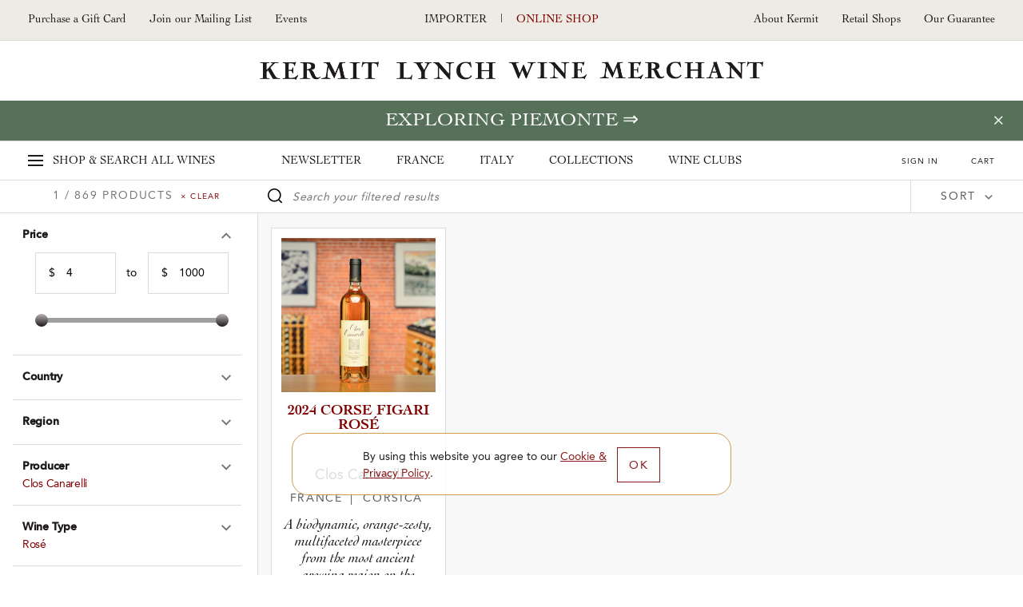

--- FILE ---
content_type: text/html; charset=UTF-8
request_url: https://shop.kermitlynch.com/wines/in_stock:yes/wine_type:ROSE/producer:Clos%20Canarelli
body_size: 20576
content:
<!DOCTYPE html>
<html lang="en-us">
	<head>
		<title>Kermit Lynch Wine Merchant - Wine Shop

</title>
		<meta name="description" content="Kermit Lynch Wine Merchant: Purchase online from our retail store--have your wine shipped to you or pick it up in our store." />
		  
    
  <!-- Google Tag Manager -->
  <script>
    (function(w, d, s, l, i) {
      w[l] = w[l] || [];
      w[l].push({
        'gtm.start': new Date().getTime(),
        event: 'gtm.js'
      });
      var f = d.getElementsByTagName(s)[0],
        j = d.createElement(s),
        dl = l != 'dataLayer' ? '&l=' + l : '';
      j.async = true;
      j.src =
        'https://www.googletagmanager.com/gtm.js?id=' + i + dl;
      f.parentNode.insertBefore(j, f);
    })(window, document, 'script', 'dataLayer', 'GTM-NMNRQK3');
  </script>

	<!-- Global Site Tag (gtag.js) - Google Ads -->
	<script>
		window.dataLayer = window.dataLayer || [];

		function gtag() {
			dataLayer.push(arguments)
		}

		gtag('set', 'allow_ad_personalization_signals', false);
		gtag('js', new Date());
		gtag('config', 'GTM-NMNRQK3');
	</script>

<!-- Global site tag (gtag.js) - Google Ads: 659879159 -->
<script async src="https://www.googletagmanager.com/gtag/js?id=AW-659879159"></script>
<script>
	window.dataLayer = window.dataLayer || [];

	function gtag() {
		dataLayer.push(arguments);
	}

	gtag('js', new Date());
	gtag('config', 'AW-659879159');
</script>
<meta charset="utf-8">
<meta http-equiv="x-ua-compatible" content="ie=edge">
<meta name="author" content="Websites and Wine Ecommerce by Offset - www.offsetpartners.com">
<meta name="viewport" content="width=device-width, initial-scale=1, shrink-to-fit=no, user-scalable=no">

<!--CSS-->
<link rel="stylesheet" href="/resources/css/stylesheet.css?v20260111 14:22.2">
<script src="https://kit.fontawesome.com/a5b1b2cb79.js" crossorigin="anonymous"></script>
<!-- HTML5 shim, for IE6-8 support of HTML5 elements -->
<!--[if lt IE 9]>
<script src="//html5shim.googlecode.com/svn/trunk/html5.js"></script>
<![endif]-->

<!--Shortcut Icons-->
<link rel="shortcut icon" href="//s3.amazonaws.com/efcheckout/kermitlynch/favicon-16280.x-icon?v20260111">
<link rel="icon" href="//s3.amazonaws.com/efcheckout/kermitlynch/favicon-16280.x-icon?v20260111">
<link rel="icon" sizes="16x16 32x32 64x64" href="//s3.amazonaws.com/efcheckout/kermitlynch/favicon-16280.x-icon?v20260111">
<link rel="icon" type="image/png" sizes="32x32" href="//s3.amazonaws.com/efcheckout/kermitlynch/favicon-16280.x-icon?v20260111">
<link rel="icon" type="image/png" sizes="16x16" href="//s3.amazonaws.com/efcheckout/kermitlynch/favicon-16280.x-icon?v20260111">
<link rel="apple-touch-icon" sizes="180x180" href="//s3.amazonaws.com/efcheckout/kermitlynch/favicon-large-76253.png?v20260111">

<!-- Facebook -->
<meta property="og:type" content="website" />
<meta property="og:site_name" content="Kermit Lynch Wine Merchant" />
<meta property="og:url" content="https://shop.kermitlynch.com" />
<meta name="og:title" content="Kermit Lynch Wine Merchant" />
<meta name="og:description" content="Kermit Lynch Wine Merchant: Purchase online from our retail store--have your wine shipped to you or pick it up in our store." />
<meta property="og:image" content="https://s3.amazonaws.com/efcheckout/kermitlynch/social-og-image-49173.jpeg">

<!-- Twitter -->
<meta name="twitter:card" content="summary" />
<meta name="twitter:site" content="https://shop.kermitlynch.com" />
<meta name="twitter:title" content="Kermit Lynch Wine Merchant" />
<meta name="twitter:description" content="Kermit Lynch Wine Merchant: Purchase online from our retail store--have your wine shipped to you or pick it up in our store." />
<meta property="twitter:image" content="https://s3.amazonaws.com/efcheckout/kermitlynch/social-og-image-49173.jpeg" />




<!-- Typography -->
  <link rel="stylesheet" href="https://use.typekit.net/pir2vbg.css">
<!--
/**
 * @license
 * MyFonts Webfont Build ID 3460360, 2017-10-04T16:55:57-0400
 * 
 * The fonts listed in this notice are subject to the End User License
 * Agreement(s) entered into by the website owner. All other parties are 
 * explicitly restricted from using the Licensed Webfonts(s).
 * 
 * You may obtain a valid license at the URLs below.
 * 
 * Webfont: CochinLTStd-Italic by Linotype
 * URL: https://www.myfonts.com/fonts/linotype/cochin/italic/
 * Copyright: Copyright &#x00A9; 1989, 2002 Adobe Systems Incorporated.  All Rights
 * Reserved. &#x00A9; 1981, 2002 Heidelberger Druckmaschinen AG. All rights reserved.
 * 
 * Webfont: CochinLTStd by Linotype
 * URL: https://www.myfonts.com/fonts/linotype/cochin/cochin/
 * Copyright: Copyright &#x00A9; 1989, 2002 Adobe Systems Incorporated.  All Rights
 * Reserved. &#x00A9; 1981, 2002 Heidelberger Druckmaschinen AG. All rights reserved.
 * 
 * Webfont: CochinLTStd-Bold by Linotype
 * URL: https://www.myfonts.com/fonts/linotype/cochin/bold/
 * Copyright: Copyright &#x00A9; 1989, 2002 Adobe Systems Incorporated.  All Rights
 * Reserved. &#x00A9; 1981, 2002 Heidelberger Druckmaschinen AG. All rights reserved.
 * 
 * Webfont: CochinLTStd-BoldItalic by Linotype
 * URL: https://www.myfonts.com/fonts/linotype/cochin/bold-italic/
 * Copyright: Copyright &#x00A9; 1989, 2002 Adobe Systems Incorporated.  All Rights
 * Reserved. &#x00A9; 1981, 2002 Heidelberger Druckmaschinen AG. All rights reserved.
 * 
 * Webfont: AvenirLTStd-Heavy by Linotype
 * URL: https://www.myfonts.com/fonts/linotype/avenir/85-heavy/
 * Copyright: Copyright &#x00A9; 1989, 1995, 2002 Adobe Systems Incorporated.  All
 * Rights Reserved. &#x00A9; 1981, 1995, 2002 Heidelberger Druckmaschinen AG. All rights
 * reserved.
 * 
 * Webfont: AvenirLTStd-Medium by Linotype
 * URL: https://www.myfonts.com/fonts/linotype/avenir/65-medium/
 * Copyright: Copyright &#x00A9; 1981 - 2006 Linotype GmbH, www.linotype.com. All rights
 * reserved. Copyright &#x00A9; 1989 - 2002 Adobe Systems Incorporated.  All Rights
 * Reserved.
 * 
 * Webfont: AvenirLTStd-Roman by Linotype
 * URL: https://www.myfonts.com/fonts/linotype/avenir/55-roman/
 * Copyright: Copyright &#x00A9; 1989, 1995, 2002 Adobe Systems Incorporated.  All
 * Rights Reserved. &#x00A9; 1981, 1995, 2002 Heidelberger Druckmaschinen AG. All rights
 * reserved.
 * 
 * 
 * License: https://www.myfonts.com/viewlicense?type=web&buildid=3460360
 * Licensed pageviews: 2,500,000
 * 
 * © 2017 MyFonts Inc
*/

-->

<!-- Facebook Pixel Code -->
<script>
!function(f,b,e,v,n,t,s)
{if(f.fbq)return;n=f.fbq=function(){n.callMethod?
n.callMethod.apply(n,arguments):n.queue.push(arguments)};
if(!f._fbq)f._fbq=n;n.push=n;n.loaded=!0;n.version='2.0';
n.queue=[];t=b.createElement(e);t.async=!0;
t.src=v;s=b.getElementsByTagName(e)[0];
s.parentNode.insertBefore(t,s)}(window,document,'script',
'https://connect.facebook.net/en_US/fbevents.js');
 
fbq('init', '902148536632767');
fbq('track', 'PageView');
</script>
<noscript>
<img height="1" width="1"
src="https://www.facebook.com/tr?id=902148536632767&ev=PageView
&noscript=1"/>
</noscript>
<!-- End Facebook Pixel Code -->












  <!-- KLAVIYO -->
  <script async type="text/javascript" src="//static.klaviyo.com/onsite/js/klaviyo.js?company_id=RM7MC8"></script>
  </script>
  <script>
    !function(){if(!window.klaviyo){window._klOnsite=window._klOnsite||[];try{window.klaviyo=new Proxy({},{get:function(n,i){return"push"===i?function(){var n;(n=window._klOnsite).push.apply(n,arguments)}:function(){for(var n=arguments.length,o=new Array(n),w=0;w<n;w++)o[w]=arguments[w];var t="function"==typeof o[o.length-1]?o.pop():void 0,e=new Promise((function(n){window._klOnsite.push([i].concat(o,[function(i){t&&t(i),n(i)}]))}));return e}}})}catch(n){window.klaviyo=window.klaviyo||[],window.klaviyo.push=function(){var n;(n=window._klOnsite).push.apply(n,arguments)}}}}();
  </script>

  
  
  
  
  
  
      <script type="text/javascript">
      var item = {
        "Page Name": "Shop"
      };
      klaviyo.push(["track", "Viewed Page", item]);
    </script>
  
  
  
  
  
  
  
  
  
  
  
  

<!-- <script>
  console.log("product/listing")
</script> -->	</head>
	<body
		class="layout-marketing transparent-top marketing-pages page-product-listing unshippable-cart-modal promotion-on"
	>
		<noscript>
			<p class="text-center text-danger">Please make sure Javascript is enabled in your browser to properly view and interact with our website.</p>
		</noscript>
		<a class="sr-only sr-only-focusable" href="#maincontent">Skip to main content</a>
				<!-- Google Tag Manager (noscript) -->
		<noscript><iframe src="https://www.googletagmanager.com/ns/?id=GTM-NMNRQK3"
		height="0" width="0" style="display:none;visibility:hidden"></iframe></noscript>
		<!-- End Google Tag Manager (noscript) -->
				<div class="bottom-border"></div>
						
	<div class="page-mask"></div>
	<div class="mobile-mask"></div>
			<div id="product-listing-filter"></div>
	
	<!--Desktop-header-->
	<header class="kl-header d-none d-lg-block">
		<div class="top-header">
			<div class="left-header">
<!--				<a href="tel:+1--><!--">--><!--</a>-->
				<!--<a href="tel:+1510-524-1524">510-524-1524</a>-->
				<!-- <a href="/signup/mailinglist/" class="fire-newsletter-modal" data-the-link="/signup/mailinglist/">
					Join our Mailing List
				</a> -->
				<a href="/giftcard/">Purchase a Gift Card</a>
				<a href="/signup/">
					Join our Mailing List
				</a>
								<a href="https://kermitlynch.com/events?utm_source=shop&utm_medium=header&utm_campaign=events&" target="_blank" class="d-none d-xl-inline-block" title="Events">Events</a>
			</div>

			<div class="center-header">
				<a href="https://www.kermitlynch.com/">Importer</a>
				|
				<a href="/" class="current">Online Shop</a>
			</div>

			<div class="right-header">
				<a href="/about-kermit/">About Kermit</a>
				<a href="/retail-shops/">Retail Shops</a>
				<a href="/our-guarantee/">Our Guarantee</a>
			</div>
		</div>
		<div class="logo-area"><a href="/">Kermit Lynch Wine Merchant</a></div>
	</header>

	<div class="sticky-top main-navigation-container">

						<style>
      .promotion-on .main-navigation-container .promotion,
      .promotion-on .main-navigation-container .promotion a,
      .promotion-on .main-navigation-container .promotion .close-small-promo,
      .promotion-on .main-navigation-container .promotion .close-small-promo i
      {
				background-color: #577059 !important;color: #ffffff !important;  transition: all 0.3s ease-in-out !important;
      }

      .promotion-on .main-navigation-container .promotion:hover,
      .promotion-on .main-navigation-container .promotion:hover a,
      .promotion-on .main-navigation-container .promotion:hover .close-small-promo i,
      .promotion-on .main-navigation-container .promotion:hover .close-small-promo,
      .promotion-on .main-navigation-container .promotion .close-small-promo:hover i {
      background-color: #b8c1b9 !important; color: #2a3c2c !important;       }
		</style>
		<input type="hidden" id="currentPromotionID" value="promotion11111" />
		<div class="promotion" id="promotion11111">
			<a class="promo" href="https://shop.kermitlynch.com/collection/exploring-piemonte-2026/">Exploring Piemonte</a>
			<span class="close-small-promo"><i class="fal fa-times"></i></span>
		</div>
	
		
		<div class="main-nav d-none d-lg-block">
			<div class="main-top-nav">
				<a href="/" class="super-nav-trigger">
					<span class="hamburger">
						<span></span>
						<span></span>
						<span></span>
					</span>
					<span class="d-none d-xl-inline-block">Shop &amp; Search</span>
					All Wines
				</a>

				<div class="text-center nav-categories">
					<a href="/newsletter/">Newsletter</a>
					<a href="/france/">France</a>
					<a href="/italy/">Italy</a>
					<a href="/collections/">Collections</a>
					<a href="/wine-clubs/">Wine Clubs</a>
				</div>

				<div class="ext-right cart-stuff">
											<span class="show-reminder">
							<a href="/login/" class="login-link">Sign In</a>
							<div class="login-reminder">
								<a href="/login/" class="login-link site-button">Sign In</a>
								<a href="/signup/">Sign Up Free</a>
							</div>
						</span>
					
					<a href="/cart/">
						<span id="cartcountKL"></span>
						Cart
					</a>
				</div>
			</div>

			<div class="super-nav" tabindex="-1" aria-hidden="true">
				<div class="mega-row row">
	<div class="mega-column mega-left">
		<ul role="tablist" class="tab-madness nav nav-tabs" id="megaTabs">
			<li role="presentation" class="mad-tab">
				<a href="#newArrivals" aria-controls="New Arrivals" role="tab" data-toggle="tab">New Arrivals</a>
			</li>
			<li role="presentation" class="mad-tab">
				<a href="#allWines" aria-controls="All Wines" role="tab" data-toggle="tab" class="active">All Wines</a>
			</li>
			<li role="presentation" class="mad-tab">
				<a href="#producers" aria-controls="Producers" role="tab" data-toggle="tab" class="show-producers-nav show-letters">Producers</a>
				<div class="more-tabs letters">
					<a href="#" class="selected default-producers show-letters" data-the-producers="/producers/a,b,c,d,e,f/">A-F</a>
					<a href="#" class="show-letters" data-the-producers="/producers/g,h,i,j,k,l,m/">G-M</a>
					<a href="#" class="show-letters" data-the-producers="/producers/n,o,p,q,r,s,t,u,v,w,x,y,z/">N-Z</a>
				</div>
			</li>
		</ul>
	</div>
	<div class="mega-column mega-right">
		<label for="superSearch" class="sr-only">Search our fine selection of wines</label>
		<input
			id="superSearch"
			class="st-default-search-input search-input"
			type="text"
			placeholder="Search our fine selection of wines"
			autofocus=""
			autocomplete="off"
			autocorrect="off"
			autocapitalize="off"
		/>
		<div class="tab-content">
			<div role="tabpanel" class="tab-pane" id="newArrivals">
				<div class="mega-text-area">
					<a href="/collection/new-arrivals/" class="all-new">View all new arrivals ⇒</a>
					<div class="row new-arrival-row">
													<div class="col-sm-3 wine-item">
								<a href="/product/detail/24FVT01/">
									<img src="//s3.amazonaws.com/efcheckout/kermitlynch/products/Kermit-Lynch-Wine-Merchant-2024-ChteauneufduPape-iBlanci-La-Crau-product-image-11451-large.jpg" align="left" alt="2024 Châteauneuf-du-Pape <i>Blanc</i> “La Crau”">
									<div class="text">
										<h5>
											2024 Châteauneuf-du-Pape <i>Blanc</i> “La Crau”											<small>Domaine du Vieux Télégraphe</small>
										</h5>
																					<p>
												France												 &nbsp;|&nbsp; Southern Rhône											</p>
																				<p class="thumb-price">$120</p>
									</div>
								</a>
							</div>
													<div class="col-sm-3 wine-item">
								<a href="/product/detail/23FJV07/">
									<img src="//s3.amazonaws.com/efcheckout/kermitlynch/products/Kermit-Lynch-Wine-Merchant-2023-Santenay-em1er-Cru-Blancem-Le-Beaurepaire-product-image-11001-large.jpg" align="left" alt="2023 Santenay <em>Blanc 1er Cru </em> “Le Beaurepaire”">
									<div class="text">
										<h5>
											2023 Santenay <em>Blanc 1er Cru </em> “Le Beaurepaire”											<small>Jean-Marc Vincent</small>
										</h5>
																					<p>
												France												 &nbsp;|&nbsp; Burgundy											</p>
																				<p class="thumb-price">$170</p>
									</div>
								</a>
							</div>
													<div class="col-sm-3 wine-item">
								<a href="/product/detail/23FLR06/">
									<img src="//s3.amazonaws.com/efcheckout/kermitlynch/products/Kermit-Lynch-Wine-Merchant-2023-SaintAubin-em1er-Cruem-Murgers-des-Dents-de-Chien-product-image-10743-large.jpg" align="left" alt="2023 Saint-Aubin <em>1er Cru</em> “Murgers des Dents de Chien”">
									<div class="text">
										<h5>
											2023 Saint-Aubin <em>1er Cru</em> “Murgers des Dents de Chien”											<small>Domaine Larue</small>
										</h5>
																					<p>
												France												 &nbsp;|&nbsp; Burgundy											</p>
																				<p class="thumb-price">$98</p>
									</div>
								</a>
							</div>
													<div class="col-sm-3 wine-item">
								<a href="/product/detail/22FRC14/">
									<img src="//s3.amazonaws.com/efcheckout/kermitlynch/products/Kermit-Lynch-Wine-Merchant-2022-Bourgogne-Chardonnay-product-image-10248-large.jpg" align="left" alt="2022 Bourgogne Chardonnay">
									<div class="text">
										<h5>
											2022 Bourgogne Chardonnay											<small>Domaine Robert Chevillon</small>
										</h5>
																					<p>
												France												 &nbsp;|&nbsp; Burgundy											</p>
																				<p class="thumb-price">$49</p>
									</div>
								</a>
							</div>
													<div class="col-sm-3 wine-item">
								<a href="/product/detail/24FBB08/">
									<img src="//s3.amazonaws.com/efcheckout/kermitlynch/products/Kermit-Lynch-Wine-Merchant-2024-Chinon-Ros-product-image-11487-large.jpg" align="left" alt="2024 Chinon Rosé">
									<div class="text">
										<h5>
											2024 Chinon Rosé											<small>Bernard Baudry</small>
										</h5>
																					<p>
												France												 &nbsp;|&nbsp; Loire											</p>
																				<p class="thumb-price">$26</p>
									</div>
								</a>
							</div>
													<div class="col-sm-3 wine-item">
								<a href="/product/detail/20FFS01/">
									<img src="//s3.amazonaws.com/efcheckout/kermitlynch/products/Kermit-Lynch-Wine-Merchant-2020-Toscana-iRossoi-product-image-9945-large.jpg" align="left" alt="2020 Toscana <i>Rosso</i>">
									<div class="text">
										<h5>
											2020 Toscana <i>Rosso</i>											<small>Cuna</small>
										</h5>
																					<p>
												Italy												 &nbsp;|&nbsp; Tuscany											</p>
																				<p class="thumb-price">$70</p>
									</div>
								</a>
							</div>
													<div class="col-sm-3 wine-item">
								<a href="/product/detail/24FLE05/">
									<img src="//s3.amazonaws.com/efcheckout/kermitlynch/products/Kermit-Lynch-Wine-Merchant-2024-Gigondas-product-image-11508-large.jpg" align="left" alt="2024 Gigondas">
									<div class="text">
										<h5>
											2024 Gigondas											<small>Domaine de Durban</small>
										</h5>
																					<p>
												France												 &nbsp;|&nbsp; Southern Rhône											</p>
																				<p class="thumb-price">$34</p>
									</div>
								</a>
							</div>
													<div class="col-sm-3 wine-item">
								<a href="/product/detail/22FLG04/">
									<img src="//s3.amazonaws.com/efcheckout/kermitlynch/products/Kermit-Lynch-Wine-Merchant-2022-Colli-Trevigiani-Verdiso-iFrizzantei-Sui-Lieviti-Erti-product-image-11521-large.jpg" align="left" alt="2022 Colli Trevigiani Verdiso <i>Frizzante</i> “Sui Lieviti Erti”">
									<div class="text">
										<h5>
											2022 Colli Trevigiani Verdiso <i>Frizzante</i> “Sui Lieviti Erti”											<small>Gregoletto</small>
										</h5>
																					<p>
												Italy												 &nbsp;|&nbsp; Veneto											</p>
																				<p class="thumb-price">$23</p>
									</div>
								</a>
							</div>
													<div class="col-sm-3 wine-item">
								<a href="/product/detail/23FVV02/">
									<img src="//s3.amazonaws.com/efcheckout/kermitlynch/products/Kermit-Lynch-Wine-Merchant-2023-Etna-iRossoi-Sciare-Vive-product-image-11516-large.jpg" align="left" alt="2023 Etna <i>Rosso</i> “Sciare Vive”">
									<div class="text">
										<h5>
											2023 Etna <i>Rosso</i> “Sciare Vive”											<small>Vigneti Vecchio</small>
										</h5>
																					<p>
												Italy												 &nbsp;|&nbsp; Sicily											</p>
																				<p class="thumb-price">$36</p>
									</div>
								</a>
							</div>
													<div class="col-sm-3 wine-item">
								<a href="/product/detail/24FBP01/">
									<img src="//s3.amazonaws.com/efcheckout/kermitlynch/products/Kermit-Lynch-Wine-Merchant-2024-Dolcetto-dAlba-La-Costa-product-image-11513-large.jpg" align="left" alt="2024 Dolcetto d’Alba “La Costa”">
									<div class="text">
										<h5>
											2024 Dolcetto d’Alba “La Costa”											<small>Piero Benevelli</small>
										</h5>
																					<p>
												Italy												 &nbsp;|&nbsp; Piedmont											</p>
																				<p class="thumb-price">$22</p>
									</div>
								</a>
							</div>
													<div class="col-sm-3 wine-item">
								<a href="/product/detail/24FRT01/">
									<img src="//s3.amazonaws.com/efcheckout/kermitlynch/products/Kermit-Lynch-Wine-Merchant-2024-ChteauneufduPape-iBlanci-Clos-la-Roqute-product-image-11510-large.jpg" align="left" alt="2024 Châteauneuf-du-Pape <i>Blanc</i> “Clos la Roquète”">
									<div class="text">
										<h5>
											2024 Châteauneuf-du-Pape <i>Blanc</i> “Clos la Roquète”											<small>Frédéric & Daniel Brunier</small>
										</h5>
																					<p>
												France												 &nbsp;|&nbsp; Southern Rhône											</p>
																				<p class="thumb-price">$72</p>
									</div>
								</a>
							</div>
													<div class="col-sm-3 wine-item">
								<a href="/product/detail/24FDH07/">
									<img src="//s3.amazonaws.com/efcheckout/kermitlynch/products/Kermit-Lynch-Wine-Merchant-2024-Alpilles-iRougei-Cinsault-product-image-11457-large.jpg" align="left" alt="2024 Alpilles <i>Rouge</i> “Cinsault”">
									<div class="text">
										<h5>
											2024 Alpilles <i>Rouge</i> “Cinsault”											<small>Domaine Hauvette</small>
										</h5>
																					<p>
												France												 &nbsp;|&nbsp; Provence											</p>
																				<p class="thumb-price">$58</p>
									</div>
								</a>
							</div>
											</div>
				</div>
			</div>
			<div role="tabpanel" class="tab-pane active" id="allWines">
				<div class="row mega-row">
					<div class="tab-panel-left">
						<div class="mega-text-area">
							<div class="wines-nav">
								<div class="row">
									<div class="col-md-3">
										<div class="nav-category">
											<h4 class="bold">France</h4>
											<a href="/wines/country:France/">View all French Wines</a>
											<a href="/wines/country:France/region:Alsace/">Alsace</a>
											<a href="/wines/country:France/region:Beaujolais/">Beaujolais</a>
											<a href="/wines/country:France/region:Bordeaux/">Bordeaux</a>
											<a href="/wines/country:France/region:Burgundy/">Burgundy</a>
											<a href="/wines/country:France/region:Champagne/">Champagne</a>
											<a href="/wines/country:France/region:Corsica/">Corsica</a>
											<a href="/wines/country:France/region:Jura/">Jura</a>
											<a href="/wines/country:France/region:Languedoc-Roussillon/">Languedoc-Roussillon</a>
											<a href="/wines/country:France/region:Loire/">Loire</a>
											<a href="/wines/country:France/region:Northern Rhône/">Northern Rhône</a>
											<a href="/wines/country:France/region:Provence/">Provence</a>
											<a href="/wines/country:France/region:Savoie, Bugey, Hautes-Alpes/">Savoie, Bugey, Hautes-Alpes</a>
											<a href="/wines/country:France/region:Southern Rhône/">Southern Rhône</a>
											<a href="/wines/country:France/region:Southwest/">Southwest</a>
										</div>
									</div>
									<div class="col-md-3">
										<div class="nav-category">
											<h4 class="bold">Italy</h4>
											<a href="/wines/country:Italy/">View all Italian Wines</a>
											<a href="/wines/country:Italy/region:Alto Adige/">Alto Adige</a>
											<a href="/wines/country:Italy/region:Campania/">Campania</a>
											<a href="/wines/country:Italy/region:Emilia-Romagna/">Emilia-Romagna</a>
											<a href="/wines/country:Italy/region:Friuli/">Friuli</a>
											<a href="/wines/country:Italy/region:Liguria/">Liguria</a>
											<a href="/wines/country:Italy/region:Lombardy/">Lombardy</a>
											<a href="/wines/country:Italy/region:Le Marche/">Le Marche</a>
											<a href="/wines/country:Italy/region:Molise/">Molise</a>
											<a href="/wines/country:Italy/region:Piedmont/">Piedmont</a>
											<a href="/wines/country:Italy/region:Puglia/">Puglia</a>
											<a href="/wines/country:Italy/region:Sardinia/">Sardinia</a>
											<a href="/wines/country:Italy/region:Sicily/">Sicily</a>
											<a href="/wines/country:Italy/region:Tuscany/">Tuscany</a>
											<a href="/wines/country:Italy/region:Valle d'Aosta/">Valle d'Aosta</a>
											<a href="/wines/country:Italy/region:Veneto/">Veneto</a>
										</div>
									</div>
									<div class="col-md-3">
										<div class="nav-category top">
											<h4 class="bold">Wine Type</h4>
											<a href="/wines/wine_type:RED/">Red</a>
											<a href="/wines/wine_type:ROSE/">Rosé</a>
											<a href="/wines/wine_type:WHITE/">White</a>
											<a href="/wines/wine_type:SPARKLING/">Sparkling</a>
											<a href="/wines/wine_type:DESSERT/">Dessert</a>
											<a href="/wines/wine_type:MERCHANDISE/">Merchandise</a>
											<a href="/wines/wine_type:GROCERY/">Grocery</a>
											<a href="/wines/wine_type:SAMPLER/">Sampler Packs</a>
											<a href="/wines/wine_type:BOOKS/">Books</a>
											<a href="/wines/wine_type:OTHER/">Other</a>
											<a href="/giftcards/">Gift Cards</a>
										</div>
									</div>
									<div class="col-md-3">
										<div class="nav-category">
											<h4 class="bold">Price Range</h4>
											<a href="/wines/price:100-10000/country:France,Italy/">$100+</a>
											<a href="/wines/price:51-100/country:France,Italy/">$51-$100</a>
											<a href="/wines/price:41-50/country:France,Italy/">$41-$50</a>
											<a href="/wines/price:31-40/country:France,Italy/">$31-$40</a>
											<a href="/wines/price:21-30/country:France,Italy/">$21-$30</a>
											<a href="/wines/price:0-20/country:France,Italy/">Under $20</a>
										</div>
									</div>
								</div>
							</div>
						</div>
					</div>
					<div class="current-promotion pl-0">
						<div class="cp-inner">
							<h4>Our Current Promotion</h4>
              <img
                src="//s3.amazonaws.com/efcheckout/kermitlynch/content/Kermit-Lynch-Wine-Merchant-Gift-Cards-promotion_image_img_1-18163-medium.png"
                alt="Gift card image"
              />
              <a href="/giftcard/">
                <h1>
                  Gift Cards                </h1>
                <p>
                  Purchase a Gift Card &rArr;
                </p>
              </a>
						</div>
					</div>
				</div>
			</div>	
			<div role="tabpanel" class="tab-pane" id="producers">
				<div class="row mega-row">
					<div class="tab-panel-left">
						<div class="mega-text-area">
							<div class="producers-nav"></div>
						</div>
					</div>
					<div class="current-promotion">
						<div class="cp-inner">
							<h4>Our Featured Producer</h4>
							<img
								src="//s3.amazonaws.com/efcheckout/kermitlynch/content/Kermit-Lynch-Wine-Merchant-Risk-and-Transcendent-Reward-Quintarelli-promotion_image_img_1-15357-medium.webp"
								alt="Quintarelli’s vines"
							/>
							<a href="/newsletter-article/quintarelli-2025/?utm_source=MegaNav&utm_medium=OurFeaturedProducer&utm_campaign=Quintarelli">
								<h1>
									Risk and Transcendent Reward: Quintarelli								</h1>
								<p>
									All good wine is the result of extraordinary transformation, but there is arguably no vinous alchemy more singular and spellbinding than the appassimento winemaking of azienda Giuseppe Quintarelli, just east of Lake Garda… &rArr;
								</p>
							</a>
						</div>
					</div>
				</div>
			</div>	
		</div>
	</div>
</div>			</div>
		</div>

		<!-- Slide Modal Desktop -->
		<div class="kl-slide-modal">
			<a href="#" class="close-slide-modal">Close</a>
			<!-- Cart -->
			<div class="cart-modal kl-slide-inner"></div>
			<!-- Login -->
			<div class="login-modal kl-slide-inner">
				<h2 class="login-sign-in">Sign In</h2>
				<h2 class="favorites">Please sign in to add this to your favorites</h2>
				<form class="general-form general-login-form" action="login/" method="post">
	<div class="form-group">
		<div class="controls">
		<label for="login_email">Email</label>
			<input class="form-control" type="email" id="login_email" name="auth[username]" autofocus="autofocus" placeholder="Email Address">
		</div>
	</div>
	<div class="form-group">
		<div class="controls">
			<label for="login_password">Password</label>
			<input class="form-control" type="password" id="login_password" name="auth[password]" placeholder="Password">
		</div>
	</div>
	<button class="site-button full-width side-slide-login" type="submit">Sign In</button>
			<input type='hidden' name='auth[redirect]' value='https://shop.kermitlynch.com/wines/in_stock:yes/wine_type:ROSE/producer:Clos%20Canarelli' />
	</form>
				<em>
					<p class="ajax-login-message mt-3"></p>
				</em>
				<a href="/password/forgot/" class="forgot-password">Forgot your password?</a>
				<h2>Not a Member?</h2>
				<a href="/signup/" class="site-button inverse">Sign Up Free</a>
			</div>
		</div>
	<div class="kl-slide-modal-mask"></div>
	</div>

	<!--Mobile header-->
<header class="header-mobile">
	<div class="mobile-header-top-links">
		<a class="px-2" href="https://www.kermitlynch.com/">Importer</a>
		<a href="/" class="px-2 current">Online Shop</a>
	</div>
	<div class="mobile-header-top">
		<a href="#" class="hamburger mobile-burger" id="mobileBurger"><span class="sr-only">Toggle Navigation</span></a>
		<a href="/" class="logo-mobile">Kermit Lynch Wine Merchant</a>
		<a href="/cart/" class="mobile-cart">
			<span id="cartcountMobile"></span>
			<img src="/resources/img/nav-mobile/cart.png" alt="Your Cart"/>	
		</a>
	</div>
</header>
<div class="super-search d-block d-lg-none">
	<label class="sr-only" for="superSearch4">Search our Fine selection of wines</label>
	<input id="superSearch4" type="text" class="st-default-search-input" placeholder="Search our fine selection of wines"/>
</div>
<div class="mobile-nav" aria-hidden="true" tabindex="-1">
	<div class="mobile-nav-panel panel-main">
		<a href="/" class="major-link">Home</a>
		<a href="/" class="major-link panel-trigger carrot top shop-all" data-the-panel=".panel-all-wines">Shop All Wines</a>
		<div class="category-links">
			<a href="/newsletter/" class="major-link">Newsletter</a>
			<a href="/france/" class="major-link">France</a>
			<a href="/italy/" class="major-link">Italy</a>
			<a href="/collections/" class="major-link">Collections</a>
			<a href="/wine-clubs/" class="major-link">Wine Clubs</a>
		</div>
		<div class="more-links">
			<a href="/about-kermit/">About Kermit</a>
			<a href="/berkeley-shop/">Berkeley Shop</a>
			<a href="/our-guarantee/">Our Guarantee</a>
							<a href="/signup/">Join our Mailing List</a>
				<!-- <a href="/signup/mailinglist" class="fire-newsletter-modal" data-the-link="/signup/mailinglist">Join our Mailing List</a> -->
						<a href="tel:15105241524">Give us a Call: 5105241524</a>
			<a href="/invites/">Invite Friends, Earn $20</a>
			<a href="/giftcard/">Purchase a Gift Card</a>
		</div>
					<h4 class="pt-2"><a href="/login/">Sign In</a></h4>
			<br><br><br>
			</div>

	<div class="mobile-nav-panel panel-all-wines">
		<a href="/" class="major-link close-this-panel carrot reverse" data-this-panel=".panel-all-wines">Main Menu</a>
		<div class="all-wines">
			<a href="/wines/" class="black p-0"><p>Shop All Wines</p></a>
			<a href="/" class="major-link panel-trigger carrot" data-the-panel=".panel-producers">Producer</a>
			<a href="/" class="major-link panel-trigger carrot" data-the-panel=".panel-france">France</a>
			<a href="/" class="major-link panel-trigger carrot" data-the-panel=".panel-italy">Italy</a>
			<a href="/" class="major-link panel-trigger carrot" data-the-panel=".panel-wine-type">Wine Type</a>
			<a href="/" class="major-link panel-trigger carrot" data-the-panel=".panel-price-range">Price Range</a>
			<a href="/" class="major-link panel-trigger carrot" data-the-panel=".panel-farming-type">Farming Type</a>
			<a href="/" class="major-link panel-trigger carrot" data-the-panel=".panel-vintage">Vintage</a>
		</div>
			</div>
	
	<div class="mobile-nav-panel panel-producers">
		<a href="/" class="major-link close-this-panel carrot reverse" data-this-panel=".panel-producers" data-target-panel=".panel-all-wines">Shop All Wines</a>
		<div class="all-wines">
			<p>Producers</p>
			<div class="all-wines mobile-producers">
				<a href="#" data-the-producers="/producers/a,b/" class="major-link panel-trigger carrot default-producers" data-the-panel=".panel-producer-letter">A-B</a>
				<a href="#" data-the-producers="/producers/c,d,e,f/" class="major-link panel-trigger carrot" data-the-panel=".panel-producer-letter">C-F</a>
				<a href="#" data-the-producers="/producers/g,h,i,j/" class="major-link panel-trigger carrot" data-the-panel=".panel-producer-letter">G-J</a>
				<a href="#" data-the-producers="/producers/k,l,m/" class="major-link panel-trigger carrot" data-the-panel=".panel-producer-letter">K-M</a>
				<a href="#" data-the-producers="/producers/n,o,p,q,r,s/" class="major-link panel-trigger carrot" data-the-panel=".panel-producer-letter">N-S</a>
				<a href="#" data-the-producers="/producers/t,u,v,w,x,y,z/" class="major-link panel-trigger carrot" data-the-panel=".panel-producer-letter">T-Z</a>
			</div>
		</div>
	</div>
	<div class="mobile-nav-panel panel-producer-letter">
		<a href="/" class="major-link close-this-panel carrot reverse" data-this-panel=".panel-producer-letter" data-target-panel=".panel-producers">Producers</a>
		<div class="all-wines">
			<p>Producers</p>
			<div class="sub-links producer-area">

			</div>
		</div>
	</div>
	<div class="mobile-nav-panel panel-france">
		<a href="/" class="major-link close-this-panel carrot reverse" data-this-panel=".panel-france" data-target-panel=".panel-all-wines">Shop All Wines</a>
		<div class="all-wines">
			<p>France</p>
			<div class="sub-links">
				<a href="/wines/country:France/">View all Wines</a>
				<a href="/wines/country:France/region:Alsace/">Alsace</a>
				<a href="/wines/country:France/region:Beaujolais/">Beaujolais</a>
				<a href="/wines/country:France/region:Bordeaux/">Bordeaux</a>
				<a href="/wines/country:France/region:Burgundy/">Burgundy</a>
				<a href="/wines/country:France/region:Champagne/">Champagne</a>
				<a href="/wines/country:France/region:Corsica/">Corsica</a>
				<a href="/wines/country:France/region:Jura/">Jura</a>
				<a href="/wines/country:France/region:Languedoc-Roussillon/">Languedoc-Roussillon</a>
				<a href="/wines/country:France/region:Loire/">Loire</a>
				<a href="/wines/country:France/region:Northern Rhône/">Northern Rhône</a>
				<a href="/wines/country:France/region:Provence/">Provence</a>
				<a href="/wines/country:France/region:Savoie, Bugey, Hautes-Alpes/">Savoie, Bugey, Hautes-Alpes</a>
				<a href="/wines/country:France/region:Southern Rhône/">Southern Rhône</a>
				<a href="/wines/country:France/region:Southwest/">Southwest</a>
			</div>
		</div>
	</div>
	<div class="mobile-nav-panel panel-italy">
		<a href="/" class="major-link close-this-panel carrot reverse" data-this-panel=".panel-italy" data-target-panel=".panel-all-wines">Shop All Wines</a>
		<div class="all-wines">
			<p>Italy</p>
			<div class="sub-links">
				<a href="/wines/country:Italy/">View all Wines</a>
				<a href="/wines/country:Italy/region:Alto Adige/">Alto Adige</a>
				<a href="/wines/country:Italy/region:Campania/">Campania</a>
				<a href="/wines/country:Italy/region:Emilia-Romagna/">Emilia-Romagna</a>
				<a href="/wines/country:Italy/region:Friuli/">Friuli</a>
				<a href="/wines/country:Italy/region:Liguria/">Liguria</a>
				<a href="/wines/country:Italy/region:Lombardy/">Lombardy</a>
				<a href="/wines/country:Italy/region:Le Marche/">Le Marche</a>
				<a href="/wines/country:Italy/region:Molise/">Molise</a>
				<a href="/wines/country:Italy/region:Piedmont/">Piedmont</a>
				<a href="/wines/country:Italy/region:Puglia/">Puglia</a>
				<a href="/wines/country:Italy/region:Sardinia/">Sardinia</a>
				<a href="/wines/country:Italy/region:Sicily/">Sicily</a>
				<a href="/wines/country:Italy/region:Tuscany/">Tuscany</a>
				<a href="/wines/country:Italy/region:Valle d'Aosta/">Valle d'Aosta</a>
				<a href="/wines/country:Italy/region:Veneto/">Veneto</a>
			</div>
		</div>
	</div>
	<div class="mobile-nav-panel panel-wine-type">
		<a href="/" class="major-link close-this-panel carrot reverse" data-this-panel=".panel-wine-type"
		   data-target-panel=".panel-all-wines">Shop All Wines</a>
		<div class="all-wines">
			<p>Wine Type</p>
			<div class="sub-links">
				<a href="/wines/wine_type:RED/">Red</a>
				<a href="/wines/wine_type:ROSE/">Rosé</a>
				<a href="/wines/wine_type:WHITE/">White</a>
				<a href="/wines/wine_type:SPARKLING/">Sparkling</a>
				<a href="/wines/wine_type:DESSERT/">Dessert</a>
				<a href="/wines/wine_type:MERCHANDISE/">Merchandise</a>
				<a href="/wines/wine_type:GROCERY/">Grocery</a>
				<a href="/wines/wine_type:SAMPLER/">Sampler Packs</a>
				<a href="/wines/wine_type:BOOKS/">Books</a>
				<a href="/wines/wine_type:OTHER/">Other</a>
			</div>
		</div>
	</div>
	<div class="mobile-nav-panel panel-vintage">
		<a href="/" class="major-link close-this-panel carrot reverse" data-this-panel=".panel-vintage"
		   data-target-panel=".panel-all-wines">Shop All Wines</a>
		<div class="all-wines">
			<p>Vintage</p>
			<div class="sub-links">
				<a href="/wines/vintage:NV/">NV</a>
				<a href="/wines/vintage:2020/">2022</a>
				<a href="/wines/vintage:2020/">2021</a>
				<a href="/wines/vintage:2020/">2020</a>
				<a href="/wines/vintage:2019/">2019</a>
				<a href="/wines/vintage:2018/">2018</a>
				<a href="/wines/vintage:2017/">2017</a>
				<a href="/wines/vintage:2016/">2016</a>
				<a href="/wines/vintage:2015/">2015</a>
				<a href="/wines/vintage:2014/">2014</a>
				<a href="/wines/vintage:2013/">2013</a>
				<a href="/wines/vintage:2012/">2012</a>
				<a href="/wines/vintage:2011/">2011</a>
				<a href="/wines/vintage:2000,2001,2002,2003,2004,2005,2006,2007,2008,2009,2010/">2000-2010</a>
				<a href="/wines/vintage:1990,1991,1992,1993,1994,1995,1996,1997,1998,1999/">1990s</a>
			</div>
		</div>
	</div>
	<div class="mobile-nav-panel panel-price-range">
		<a href="/" class="major-link close-this-panel carrot reverse" data-this-panel=".panel-price-range" data-target-panel=".panel-all-wines">Shop All Wines</a>
		<div class="all-wines">
			<p>Price Range</p>
			<div class="sub-links">
				<a href="/wines/price:100-10000/country:France,Italy/">$100+</a>
				<a href="/wines/price:51-100/country:France,Italy/">$51-$100</a>
				<a href="/wines/price:41-50/country:France,Italy/">$41-$50</a>
				<a href="/wines/price:31-40/country:France,Italy/">$31-$40</a>
				<a href="/wines/price:21-30/country:France,Italy/">$21-$30</a>
				<a href="/wines/price:0-20/country:France,Italy/">Under $20</a>
			</div>
		</div>
	</div>
	<div class="mobile-nav-panel panel-farming-type">
		<a href="/" class="major-link close-this-panel carrot reverse" data-this-panel=".panel-farming-type" data-target-panel=".panel-all-wines">Shop All Wines</a>
		<div class="all-wines">
			<p>Farming Type</p>
			<div class="sub-links">
				<a href="/wines/farming_type:Biodynamic (certified)/">Biodynamic (certified)</a>
				<a href="/wines/farming_type:Biodynamic (practicing)/">Biodynamic (practicing)</a>
				<a href="/wines/farming_type:Lutte Raisonnée/">Lutte Raisonnée</a>
				<a href="/wines/farming_type:Organic (certified)/">Organic (certified)</a>
				<a href="/wines/farming_type:Organic (practicing)/">Organic (practicing)</a>
				<a href="/wines/farming_type:Sustainable/">Sustainable</a>
				<a href="/wines/farming_type:Traditional/">Traditional</a>
			</div>
		</div>
	</div>
</div>		<span id="maincontent">
			<article>
				
<main>
  <section id="product-listing" data-client="Kermit Lynch Wine Merchant">
    <div class="container-fluid">

            <div class="row justify-content-center pt-4 mt-5">
        <div class="col-md-3 text-center">
          <div class="spinner-border text-primary" role="status">
            <span class="sr-only">Loading...</span>
          </div><br><br>
          <span class="product-name">Wine Shop is loading...</span><br>

          <noscript>
            <strong>Please enable JavaScript to use our filters.</strong>
          </noscript>
        </div>
      </div>
      
      <div class="wine-grid">
        <div class="kl-row">
                  </div>
      </div>
      
    </div>
  </section>
</main>

<!-- Modal -->
<div id="addCart" class="modal hide"></div>

<script id="all-products-json" type="text/json">
  {
    "customerFavorites": [],
    "logged": false,
    "cartItems": [],
    "stateSelected": false
}</script>
			</article>
		</span>
		<input type="hidden" id="footerMessageID" value="uniqueFooterID"/>
<div class="footer-message fixed persistent" id="uniqueFooterID">
	<div id="footerMessages" class="carousel slide carousel-fade" data-ride="carousel">
		<div class="carousel-inner">
						                  <div class="carousel-item active">
                          <a href="/collection/new-arrivals/?utm_source=ECHomepage&utm_medium=BottomBanner&utm_campaign=NewArrivals2021">New Arrivals: Check back often for your favorite classics or new discoveries &rArr;</a>
                      </div>
					                                <div class="carousel-item">
                          <a href="/collection/carpe-vinum-collection/?utm_source=BottomBanner&utm_medium=OurCurrentPromotion&utm_campaign=LastCall">These wines are just about to sell out! &rArr;</a>
                      </div>
					                                <div class="carousel-item">
                          <a href="https://kermitlynch.com/events">Stay up to date on events at our retail shop! &rArr;</a>
                      </div>
					                                                                                                                		</div>
	</div>
	<a href="#" class="close-footer-message" aria-label="Close Promotional Message"><i class="fal fa-times"></i></a>
</div>
<div class="footer-message">
	<div id="footerMessagesTwo" class="carousel slide carousel-fade" data-ride="carousel">
		<div class="carousel-inner">
									  			    <div class="carousel-item active">
			      			        <a href="/collection/new-arrivals/?utm_source=ECHomepage&utm_medium=BottomBanner&utm_campaign=NewArrivals2021">New Arrivals: Check back often for your favorite classics or new discoveries &rArr;</a>
			      			    </div>
								  						  			    <div class="carousel-item">
			      			        <a href="/collection/carpe-vinum-collection/?utm_source=BottomBanner&utm_medium=OurCurrentPromotion&utm_campaign=LastCall">These wines are just about to sell out! &rArr;</a>
			      			    </div>
								  						  			    <div class="carousel-item">
			      			        <a href="https://kermitlynch.com/events">Stay up to date on events at our retail shop! &rArr;</a>
			      			    </div>
								  						  						  						  						  						  						  						  			    </div>
	</div>
</div>
<footer
	class="kermit-footer"
	>
	<div class="container less-padding">
		<div class="row">
			<div class="col-lg-2 text-center footer-img">
				<a href="/"><img src="/resources/img/footer.png" alt="Kermit Lynch Wine Merchant Logo - wood cut of men in boat, tasting wine"/></a>
			</div>
			<div class="col-lg-5 order-lg-last footer-txt footer-txt-right">
				<div class="row">
					<div class="col-auto col-sm-8">
						<div class="row">
															<div class="col-auto col-sm-6 px-sm-1">
									<h4>Berkeley Shop</h4>
									<div class="store-details mb-3" id="berkeley">
																					<div class="sans mb-3 mb-p-override-0">
												<!-- 													<strong></strong><br>
												 -->
																									<p>Tuesday–Saturday: 11am–6pm</p>																							</div>
																																									<p class="sans mb-1">
												<a
													href="https://www.google.com/maps/search/?api=1&query=1605+San+Pablo+Avenue+Berkeley+CA+94702"
													target="_blank"
												>1605 San Pablo Avenue<br>Berkeley, CA 94702</a>
											</p>
																															<p class="sans mb-1">
																									<a href="tel:1-510-524-1524">510-524-1524</a><br>
																										<a href="/cdn-cgi/l/email-protection#99"></a>
																							</p>
										
									</div>
								</div>
															<div class="col-auto col-sm-6 px-sm-1">
									<h4>Marin Shop</h4>
									<div class="store-details mb-3" id="marin">
																					<div class="sans mb-3 mb-p-override-0">
												<!-- 													<strong></strong><br>
												 -->
																									<p>
    Sunday–Friday: 10am–6pm<br>Saturday: 9am–6pm
<br><a href="https://kermitlynch.com/holiday-hours" target="_blank"></a></p>																							</div>
																																									<p class="sans mb-1">
												<a
													href="https://www.google.com/maps/place/Kermit+Lynch+Wine+Merchant/@37.946947,-122.5116908,18.4z/data=!4m6!3m5!1s0x80859b8533a06d57:0x520fc69d645845de!8m2!3d37.9469923!4d-122.5097879!16s%2Fg%2F11yqs5wtyv?entry=ttu&g_ep=EgoyMDI1MTIwOC4wIKXMDSoASAFQAw%3D%3D"
													target="_blank"
												>1003 Larkspur Landing Circle<br>Larkspur, CA 94939</a>
											</p>
																															<p class="sans mb-1">
																									<a href="tel:1-415-745-8745">415-745-8745</a><br>
																										<a href="/cdn-cgi/l/email-protection#89"></a>
																							</p>
										
									</div>
								</div>
														<div class="col-12 px-sm-1">
								<div class="store-details mb-3" id="email">
									<div class="sans mb-5 mb-md-3 mb-p-override-0">
																					<p><a href="/cdn-cgi/l/email-protection#fc938e98998e8fbc97998e9195889085929f94d29f9391"><span class="__cf_email__" data-cfemail="83ecf1e7e6f1f0c3e8e6f1eeeaf7effaede0ebade0ecee">[email&#160;protected]</span></a></p>
																			</div>
								</div>
							</div>
						</div>
					</div>
					<div class="col-auto col-sm-4 pr-sm-0">
						<h4>Info</h4>
						<p class="last mb-3">
							<a href="https://kermitlynch.com/events?utm_source=shop&utm_medium=footer&utm_campaign=events&" target="_blank">Events</a><br>
							<a href="/giftcard/">Gift Cards</a><br>
							<a href="https://shop.kermitlynch.com/faqs/">FAQs</a><br>
							<a href="https://shop.kermitlynch.com/shipping/">Shipping & Returns</a><br>
							<!-- 								<a href="tel:1-"></a><br>
							 -->
						</p>
						<p class="last">
							<a href="https://shop.kermitlynch.com/warnings/">Warnings</a><br>
							<a href="https://shop.kermitlynch.com/terms/">Terms & Conditions</a><br>
							<a href="https://shop.kermitlynch.com/privacy/">Privacy Policy</a><br>
							<a href="https://shop.kermitlynch.com/accessibility/">Accessibility</a><br>

						</p>
					</div>
				</div>
			</div>
			<div class="col-lg-5 order-lg-first footer-txt footer-txt-left">
									<div class="footer-body mb-0">
						<p>
    Kermit Lynch Wine Merchant is an <a href="http://www.kermitlynch.com">Importer</a> and <a href="/">Retailer</a> of fine <a href="/france/">French</a> and <a href="/italy/">Italian</a> wine. As well as selling wine online, we also sell in real life at our <a href="/retail-shops/">Berkeley and Marin Shops</a>. All of our wine is personally selected and imported directly from our producers. Read <a href="/our-guarantee/">Our Guarantee</a> for more info.
</p>					</div>
				
									<p class="text-left mb-4">
																											<a
									href="https://www.instagram.com/kermitlynchwine/"
									class="mx-1"
									target="_blank"
									aria-label="instagram"
								>
									<svg xmlns="http://www.w3.org/2000/svg" width="20" height="20" viewBox="0 0 640 640"><!--!Font Awesome Free v7.1.0 by @fontawesome - https://fontawesome.com License - https://fontawesome.com/license/free Copyright 2025 Fonticons, Inc.--><path d="M320.3 205C256.8 204.8 205.2 256.2 205 319.7C204.8 383.2 256.2 434.8 319.7 435C383.2 435.2 434.8 383.8 435 320.3C435.2 256.8 383.8 205.2 320.3 205zM319.7 245.4C360.9 245.2 394.4 278.5 394.6 319.7C394.8 360.9 361.5 394.4 320.3 394.6C279.1 394.8 245.6 361.5 245.4 320.3C245.2 279.1 278.5 245.6 319.7 245.4zM413.1 200.3C413.1 185.5 425.1 173.5 439.9 173.5C454.7 173.5 466.7 185.5 466.7 200.3C466.7 215.1 454.7 227.1 439.9 227.1C425.1 227.1 413.1 215.1 413.1 200.3zM542.8 227.5C541.1 191.6 532.9 159.8 506.6 133.6C480.4 107.4 448.6 99.2 412.7 97.4C375.7 95.3 264.8 95.3 227.8 97.4C192 99.1 160.2 107.3 133.9 133.5C107.6 159.7 99.5 191.5 97.7 227.4C95.6 264.4 95.6 375.3 97.7 412.3C99.4 448.2 107.6 480 133.9 506.2C160.2 532.4 191.9 540.6 227.8 542.4C264.8 544.5 375.7 544.5 412.7 542.4C448.6 540.7 480.4 532.5 506.6 506.2C532.8 480 541 448.2 542.8 412.3C544.9 375.3 544.9 264.5 542.8 227.5zM495 452C487.2 471.6 472.1 486.7 452.4 494.6C422.9 506.3 352.9 503.6 320.3 503.6C287.7 503.6 217.6 506.2 188.2 494.6C168.6 486.8 153.5 471.7 145.6 452C133.9 422.5 136.6 352.5 136.6 319.9C136.6 287.3 134 217.2 145.6 187.8C153.4 168.2 168.5 153.1 188.2 145.2C217.7 133.5 287.7 136.2 320.3 136.2C352.9 136.2 423 133.6 452.4 145.2C472 153 487.1 168.1 495 187.8C506.7 217.3 504 287.3 504 319.9C504 352.5 506.7 422.6 495 452z"/></svg>								</a>
																												<a
									href="https://www.facebook.com/kermitlynch/"
									class="mx-1"
									target="_blank"
									aria-label="facebook"
								>
									<svg xmlns="http://www.w3.org/2000/svg" width="20" height="20" viewBox="0 0 640 640"><!--!Font Awesome Free v7.1.0 by @fontawesome - https://fontawesome.com License - https://fontawesome.com/license/free Copyright 2025 Fonticons, Inc.--><path d="M576 320C576 178.6 461.4 64 320 64C178.6 64 64 178.6 64 320C64 440 146.7 540.8 258.2 568.5L258.2 398.2L205.4 398.2L205.4 320L258.2 320L258.2 286.3C258.2 199.2 297.6 158.8 383.2 158.8C399.4 158.8 427.4 162 438.9 165.2L438.9 236C432.9 235.4 422.4 235 409.3 235C367.3 235 351.1 250.9 351.1 292.2L351.1 320L434.7 320L420.3 398.2L351 398.2L351 574.1C477.8 558.8 576 450.9 576 320z"/></svg>								</a>
																												<a
									href="https://www.youtube.com//channel/UCR29Yj1yCwLV6Z5VoUSdeDQ/"
									class="mx-1"
									target="_blank"
									aria-label="youtube"
								>
									<svg xmlns="http://www.w3.org/2000/svg" width="20" height="20" viewBox="0 0 640 640"><!--!Font Awesome Free v7.1.0 by @fontawesome - https://fontawesome.com License - https://fontawesome.com/license/free Copyright 2025 Fonticons, Inc.--><path d="M581.7 188.1C575.5 164.4 556.9 145.8 533.4 139.5C490.9 128 320.1 128 320.1 128C320.1 128 149.3 128 106.7 139.5C83.2 145.8 64.7 164.4 58.4 188.1C47 231 47 320.4 47 320.4C47 320.4 47 409.8 58.4 452.7C64.7 476.3 83.2 494.2 106.7 500.5C149.3 512 320.1 512 320.1 512C320.1 512 490.9 512 533.5 500.5C557 494.2 575.5 476.3 581.8 452.7C593.2 409.8 593.2 320.4 593.2 320.4C593.2 320.4 593.2 231 581.8 188.1zM264.2 401.6L264.2 239.2L406.9 320.4L264.2 401.6z"/></svg>								</a>
																																												</p>
				
				<p class="copyright">
					Copyright © 2026, Kermit Lynch Wine Merchant. All Rights Reserved.<br>
											<span style="white-space: nowrap">Design and Commerce by <a href="https://www.offsetpartners.com/" target="_blank">Offset</a>&nbsp;&nbsp;</span>
											<span style="white-space: nowrap">Photography by <a href="http://www.gailskoff.com/" target="_blank">Gail Skoff</a>&nbsp;&nbsp;</span>
					        </p>
			</div>
		</div>
	</div>
</footer>

<!--Sign Up Modal-->
<div
	class="kl-modal modal fade"
	id="signUpModal"
	tabindex="-1"
	role="dialog"
	aria-labelledby="signUpLabel"
	aria-hidden="true"
>
	<div class="modal-dialog" role="document">
		<div class="modal-content">
			<div class="modal-header">
				<h5
					id="signUpLabel"
					class="red text-center title"
				>Sign Up</h5>
				<button type="button" class="close" data-dismiss="modal" aria-label="Close" style="top: 20px !important;">
					<span aria-hidden="true">&times;</span>
				</button>
			</div>
			<div class="modal-body px-4">
				<div style="background: #fff;">
																<script data-cfasync="false" src="/cdn-cgi/scripts/5c5dd728/cloudflare-static/email-decode.min.js"></script><script src="https://www.google.com/recaptcha/api.js"></script>
<!--						<script>-->
<!--							function onSubmit(token) {-->
<!--								document.getElementById("signUp").submit();-->
<!--							}-->
<!--						</script>-->
										<form id="signUpKL" action="/signup/create-account-kl/" method="post" class="general-form needs-validation">
						<!-- Location -->
<input type="hidden" id="ipstack_request">
<input type="hidden" id="location_country" name="location_country">
<input type="hidden" id="location_city" name="location_city">
<input type="hidden" id="location_state" name="location_state">
<input type="hidden" id="location_zip" name="location_zip">

<input type="hidden" name="data[customer_source]" id="customer_source" value="Web">
<input type="hidden" name="data[website_source]" id="website_source" value="https://shop.kermitlynch.com">
<input type="hidden" name="data[created_by]" id="created_by" value="Customer">
<input type="hidden" name="data[active_account]" id="active_account" value="Yes">
<input type="hidden" name="data[customer_type]" id="customer_type" value="Mailing List">
<input type="hidden" name="data[score]" id="score" value="0">
<input type="hidden" name="data[signup_ip_address]" id="signup_ip_address" value="18.222.52.140">
<input type="hidden" name="data[is_eu]" id="is_eu" value="Unknown">
<input type="hidden" name="data[page_source]" id="page_source" value="Sign Up">
<span class="sr-only">
<label for="charbono">Humans need not fill out this field</label>
<input type="text" id="charbono" name="charbono" value="">
</span>
<fieldset class="material-design">
	<legend>Please complete all fields.</legend>
	
	<div class="form-set">
					<h3 id="form-title-personal-info">Personal Information</h3>
						<div id="form-first-last" class="form-group">
			<div class="form-row">
								<div class="col">
					<label class="form-control-label" for="first_name">First Name <span class="required">*</span></label>
					<input class="form-control" id="first_name" name="data[first_name]" value="" type="text" placeholder="..." required>
					<div class="invalid-feedback">
						Required
					</div>
				</div>
				<div class="col">
					<label class="form-control-label" for="last_name">Last Name <span class="required">*</span></label>
					<input class="form-control" id="last_name" name="data[last_name]" value="" type="text" placeholder="..." required>
					<div class="invalid-feedback">
						Required
					</div>
				</div>
			</div>
		</div>
				<div id="form-birthday" class="form-group">
			<div class="form-row">
				<div class="col">
					<label class="form-control-label" for="data[birth_month]">Birth&nbsp;Month <span class="required">*</span></label>
					<select class="form-control" id="data[birth_month]" name="data[birth_month]" placeholder="..." required>
						<option value="">...</option>
						<option  value='01'>01 - Jan</option>
<option  value='02'>02 - Feb</option>
<option  value='03'>03 - Mar</option>
<option  value='04'>04 - Apr</option>
<option  value='05'>05 - May</option>
<option  value='06'>06 - Jun</option>
<option  value='07'>07 - Jul</option>
<option  value='08'>08 - Aug</option>
<option  value='09'>09 - Sep</option>
<option  value='10'>10 - Oct</option>
<option  value='11'>11 - Nov</option>
<option  value='12'>12 - Dec</option>
					</select>
					<div class="invalid-feedback">
						Required
					</div>
				</div>
				<div class="col">
					<label class="form-control-label" for="data[birth_day]">Birth&nbsp;Day <span class="required">*</span></label>
					<select class="form-control" id="data[birth_day]" name="data[birth_day]" required>
						<option value="">...</option>
						<option  value='1'>1</option>
<option  value='2'>2</option>
<option  value='3'>3</option>
<option  value='4'>4</option>
<option  value='5'>5</option>
<option  value='6'>6</option>
<option  value='7'>7</option>
<option  value='8'>8</option>
<option  value='9'>9</option>
<option  value='10'>10</option>
<option  value='11'>11</option>
<option  value='12'>12</option>
<option  value='13'>13</option>
<option  value='14'>14</option>
<option  value='15'>15</option>
<option  value='16'>16</option>
<option  value='17'>17</option>
<option  value='18'>18</option>
<option  value='19'>19</option>
<option  value='20'>20</option>
<option  value='21'>21</option>
<option  value='22'>22</option>
<option  value='23'>23</option>
<option  value='24'>24</option>
<option  value='25'>25</option>
<option  value='26'>26</option>
<option  value='27'>27</option>
<option  value='28'>28</option>
<option  value='29'>29</option>
<option  value='30'>30</option>
<option  value='31'>31</option>
					</select>
					<div class="invalid-feedback">
						Required
					</div>
				</div>
				<div class="col">
					<label class="form-control-label" for="data[birth_year]">Birth&nbsp;Year <span class="required">*</span></label>
					<select class="form-control" id="data[birth_year]" name="data[birth_year]" required>
						<option value="">...</option>
												<option  value='2005'>2005</option>
<option  value='2004'>2004</option>
<option  value='2003'>2003</option>
<option  value='2002'>2002</option>
<option  value='2001'>2001</option>
<option  value='2000'>2000</option>
<option  value='1999'>1999</option>
<option  value='1998'>1998</option>
<option  value='1997'>1997</option>
<option  value='1996'>1996</option>
<option  value='1995'>1995</option>
<option  value='1994'>1994</option>
<option  value='1993'>1993</option>
<option  value='1992'>1992</option>
<option  value='1991'>1991</option>
<option  value='1990'>1990</option>
<option  value='1989'>1989</option>
<option  value='1988'>1988</option>
<option  value='1987'>1987</option>
<option  value='1986'>1986</option>
<option  value='1985'>1985</option>
<option  value='1984'>1984</option>
<option  value='1983'>1983</option>
<option  value='1982'>1982</option>
<option  value='1981'>1981</option>
<option  value='1980'>1980</option>
<option  value='1979'>1979</option>
<option  value='1978'>1978</option>
<option  value='1977'>1977</option>
<option  value='1976'>1976</option>
<option  value='1975'>1975</option>
<option  value='1974'>1974</option>
<option  value='1973'>1973</option>
<option  value='1972'>1972</option>
<option  value='1971'>1971</option>
<option  value='1970'>1970</option>
<option  value='1969'>1969</option>
<option  value='1968'>1968</option>
<option  value='1967'>1967</option>
<option  value='1966'>1966</option>
<option  value='1965'>1965</option>
<option  value='1964'>1964</option>
<option  value='1963'>1963</option>
<option  value='1962'>1962</option>
<option  value='1961'>1961</option>
<option  value='1960'>1960</option>
<option  value='1959'>1959</option>
<option  value='1958'>1958</option>
<option  value='1957'>1957</option>
<option  value='1956'>1956</option>
<option  value='1955'>1955</option>
<option  value='1954'>1954</option>
<option  value='1953'>1953</option>
<option  value='1952'>1952</option>
<option  value='1951'>1951</option>
<option  value='1950'>1950</option>
<option  value='1949'>1949</option>
<option  value='1948'>1948</option>
<option  value='1947'>1947</option>
<option  value='1946'>1946</option>
<option  value='1945'>1945</option>
<option  value='1944'>1944</option>
<option  value='1943'>1943</option>
<option  value='1942'>1942</option>
<option  value='1941'>1941</option>
<option  value='1940'>1940</option>
<option  value='1939'>1939</option>
<option  value='1938'>1938</option>
<option  value='1937'>1937</option>
<option  value='1936'>1936</option>
<option  value='1935'>1935</option>
<option  value='1934'>1934</option>
<option  value='1933'>1933</option>
<option  value='1932'>1932</option>
<option  value='1931'>1931</option>
<option  value='1930'>1930</option>
<option  value='1929'>1929</option>
<option  value='1928'>1928</option>
<option  value='1927'>1927</option>
<option  value='1926'>1926</option>
<option  value='1925'>1925</option>
<option  value='1924'>1924</option>
<option  value='1923'>1923</option>
<option  value='1922'>1922</option>
<option  value='1921'>1921</option>
<option  value='1920'>1920</option>
<option  value='1919'>1919</option>
<option  value='1918'>1918</option>
<option  value='1917'>1917</option>
<option  value='1916'>1916</option>
<option  value='1915'>1915</option>
<option  value='1914'>1914</option>
<option  value='1913'>1913</option>
<option  value='1912'>1912</option>
<option  value='1911'>1911</option>
<option  value='1910'>1910</option>
<option  value='1909'>1909</option>
<option  value='1908'>1908</option>
<option  value='1907'>1907</option>
											</select>
					<div class="invalid-feedback">
						Required
					</div>
				</div>
			</div>
			<div class="row">
				<div class="col">
					<div class="form-instructions">
						<small>
							<p>
								<em>
																	You must be 21 or older.
																</em>
							</p>
						</small>
					</div>
				</div>
			</div>
		</div>
				<div id="form-email" class="form-group">
			<div class="form-row">
				<div class="col">
					<label class="form-control-label" for="data[username]">Personal Email <span class="required">*</span></label>
					<input class="form-control validate-email" id="data[username]" name="data[username]" value="" autocorrect="off" type="email" autocapitalize="off" placeholder="..." required>
					<div class="invalid-feedback">
						A valid email is required
					</div>
				</div>
			</div>
		</div>

								<div id="form-mobile-phone" class="form-group">
			<div class="form-row">
				<div class="col">
					<label class="form-control-label" for="mobile_phone">Mobile Phone <span class="required">*</span></label>
					<input class="form-control" id="mobile_phone" name="data[mobile_phone]" value="" autocorrect="off" type="tel" autocapitalize="off" required>
					<div class="invalid-feedback">
						Required
					</div>
				</div>
			</div>
		</div>
				

						<div id="form-password" class="form-group">
			<div class="form-row">
				<div class="col">
					<label class="form-control-label" for="password">Password <span class="required">*</span></label>
					<input class="form-control" id="password" name="pass[password]" type="password"autocomplete="new-password" required>
					<div class="invalid-feedback">
						Required
					</div>
					<div class="form-instructions">
						<small><p><em>Suggested: 8 or more characters, with at least 1 lowercase and 1 uppercase letter, 1 number, and 1 symbol.</em></p></small>
					</div>
				</div>
			</div>
		</div>
		
	</div>


				
							<div class="form-set">
					<h3 id="form-title-mailing-address">Mailing
						Address <span
							class="required">*</span></h3>
										<div class="mailing-address">
	<input type='hidden' id="data[mailing_country]" name="data[mailing_country]" value="US" />
	<div id="form-mailing-address" class="form-group">
		<div class="form-row">
			<div class="col">
				<label class="form-control-label" for="data[mailing_address]">Address <span class="required">*</span></label>
				<input type="text" class="form-control" id="data[mailing_address]" name="data[mailing_address]" placeholder="Line 1" data-toggle="collapse" href="#address-line-2" role="button" aria-expanded="false" aria-controls="address-line-2" required>
				<div class="invalid-feedback">Required</div>
				<div class="collapse-off" id="address-line-2-off">
					<label class="sr-only" for="data[mailing_address_2]">Address Line 2</label>
					<input type="text" class="form-control mt-1" id="data[mailing_address_2]" name="data[mailing_address_2]" placeholder="Line 2">
				</div>
			</div>
		</div>
	</div>
	<div id="form-city-state-zip" class="form-group">
		<div class="form-row">
			<div class="col-md-5">
				<label class="form-control-label" for="mailing_city">City <span class="required">*</span></label>
				<input type="text" class="form-control" id="mailing_city" name="data[mailing_city]" placeholder="" required>
				<div class="invalid-feedback">Required</div>
			</div>
			<div class="col-md-4">
				<label class="form-control-label" for="mailing_state">State <span class="required">*</span></label>
				<select class="form-control d-block w-100" id="mailing_state" name="data[mailing_state]" required>
					<option value="">Select a State...</option>
					<option  value='AL'>Alabama</option>
<option  value='AK'>Alaska</option>
<option  value='AZ'>Arizona</option>
<option  value='AR'>Arkansas</option>
<option  value='CA'>California</option>
<option  value='CO'>Colorado</option>
<option  value='CT'>Connecticut</option>
<option  value='DE'>Delaware</option>
<option  value='DC'>District of Columbia</option>
<option  value='FL'>Florida</option>
<option  value='GA'>Georgia</option>
<option  value='HI'>Hawaii</option>
<option  value='ID'>Idaho</option>
<option  value='IL'>Illinois</option>
<option  value='IN'>Indiana</option>
<option  value='IA'>Iowa</option>
<option  value='KS'>Kansas</option>
<option  value='KY'>Kentucky</option>
<option  value='LA'>Louisiana</option>
<option  value='ME'>Maine</option>
<option  value='MD'>Maryland</option>
<option  value='MA'>Massachusetts</option>
<option  value='MI'>Michigan</option>
<option  value='MN'>Minnesota</option>
<option  value='MS'>Mississippi</option>
<option  value='MO'>Missouri</option>
<option  value='MT'>Montana</option>
<option  value='NE'>Nebraska</option>
<option  value='NV'>Nevada</option>
<option  value='NH'>New Hampshire</option>
<option  value='NJ'>New Jersey</option>
<option  value='NM'>New Mexico</option>
<option  value='NY'>New York</option>
<option  value='NC'>North Carolina</option>
<option  value='ND'>North Dakota</option>
<option  value='OH'>Ohio</option>
<option  value='OK'>Oklahoma</option>
<option  value='OR'>Oregon</option>
<option  value='PA'>Pennsylvania</option>
<option  value='RI'>Rhode Island</option>
<option  value='SC'>South Carolina</option>
<option  value='SD'>South Dakota</option>
<option  value='TN'>Tennessee</option>
<option  value='TX'>Texas</option>
<option  value='UT'>Utah</option>
<option  value='VT'>Vermont</option>
<option  value='VA'>Virginia</option>
<option  value='WA'>Washington</option>
<option  value='WV'>West Virginia</option>
<option  value='WI'>Wisconsin</option>
<option  value='WY'>Wyoming</option>
				</select>
				<div class="invalid-feedback">Required</div>
			</div>
			<div class="col-md-3">
				<label class="form-control-label" for="mailing_zip">Zip <span class="required">*</span></label>
				<input type="text" class="form-control" id="mailing_zip" name="data[mailing_zip]" placeholder="" required>
				<div class="invalid-feedback">Required</div>
			</div>
		</div>
	</div>
	<div class="collapse-off" id="address-line-2-off">
		<div id="form-company" class="form-group">
			<div class="form-row">
				<div class="col">
					<label class="form-control-label" for="data[mailing_company]">Company (optional)</label>
					<input type="text" class="form-control" id="data[mailing_company]" name="data[mailing_company]">
				</div>
			</div>
		</div>
	</div>
</div>				</div>

			
				

			
		
						<h3 id="form-title-consent">Consent</h3>
<input type="hidden" name="data[consent_date]" id="consent_date" value="2026-01-11">
<input type="hidden" name="data[consent_time]" id="consent_time" value="14:22:17">
<input type="hidden" name="data[consent_token]" id="consent_token"
       value="0Zn3FLQKAsmSipfb8o">
<div id="form-consent-communications" class="form-group mb-0 pb-0">
	<div class="form-row">
		<div class="col">
			<div class="form-check custom-control custom-checkbox">
				<input
					type="hidden" name="data[agreed_to_mailing_list]"
					id="agreed_to_mailing_list" value="Yes"
				/>
				<input
					type="checkbox" class="custom-control-input"
					id="data[marketing_opt_in]" name="data[marketing_opt_in]"
					value="Yes"
										 required				/>
				<label class="custom-control-label" for="data[marketing_opt_in]">
					<strong>I agree</strong> to subscribe to communication from Kermit Lynch Wine Merchant.
					<u>
						<a
							class="text-underline btn-swap-text"
							href="#collapse-description"
							data-toggle="collapse"
							data-target="#collapse-description"
							aria-expanded="false"
							aria-controls="collapseExample"
							data-original-text="Purpose"
							data-new-text="Close"
							data-offset="140"
						>
							Purpose
						</a>
					</u>
					<span class="required">&nbsp;*</span>
				</label>
				<div class="invalid-feedback">
					Required. To comply with data privacy regulations, we require you to check this box.
				</div>
				<div class="collapse" id="collapse-description">
					<div class="purpose mt-2">
						<p><strong>Purpose of personal data usage</strong><br>
							We send offers, news, and announcements via
							email and/or post. We keep
							track of your contact information, order history, and your general preferences to maintain compliance with
							applicable laws.</p>
					</div>
				</div>
			</div>
			<div class="form-check custom-control custom-checkbox">
				<input
					type="checkbox" class="custom-control-input"
					id="data[agreed_to_terms_privacy]" name="data[agreed_to_terms_privacy]"
					value="Yes" required 				/>
				<label class="custom-control-label" for="data[agreed_to_terms_privacy]">
					<strong>I agree</strong> to the
					<u><a href="/terms/" data-toggle="modal" data-target="#figureModalMed">Terms &amp; Conditions</a></u> and
					<u><a href="/privacy/" data-toggle="modal" data-target="#figureModalMed">Privacy Policy</a></u> of this
					website.
					<span class="required">&nbsp;*</span>
				</label>
				<div class="invalid-feedback">
					Required. You must agree to these Terms & Conditions to complete registration.
				</div>
			</div>
		</div>
	</div>
</div>	<p class="mt-4 text-left whoops"><em>Please complete all required fields to complete registration.</em></p>
	<div class="form-actions">
				<button class="g-recaptcha btn btn-lg btn-primary" id="button-sign-up" data-sitekey="6LcbBhsbAAAAABo3bMeLIVHpVpEQc9sbFwgFb4-n" data-callback="onSubmit">Sign Up</button>
			
	</div>
</fieldset>					</form>
				</div>
			</div>
		</div>
	</div>
</div>	<script src="https://www.google.com/recaptcha/api.js"></script>
	<script>
		function onSubmit(token) {
			// Run a subset of Bootstrap form validation
			const form = $("#signUp");
			if (form[0].checkValidity()) {
				form.removeClass("not-yet-sparky");
				form.submit();
			} else {
				form.addClass("not-yet-sparky");
			}
			form.addClass("was-validated");
		}
	</script>
<!--Sign Up Modal-->
<div
	class="kl-modal modal fade"
	id="signUpMailingListModal"
	tabindex="-1"
	role="dialog"
	aria-labelledby="signUpMailingListLabel"
	aria-hidden="true"
>
	<div class="modal-dialog" role="document">
		<div class="modal-content">
			<div class="modal-header">
				<h5
					id="signUpMailingListLabel"
					class="red text-center title"
				>Join Mailing List</h5>
				<button type="button" class="close" data-dismiss="modal" aria-label="Close">
					<span aria-hidden="true">&times;</span>
				</button>
			</div>
			<div class="modal-body">
				<div style="background: #fff;">
					<form class="needs-validation" id="signUp" action="https://shop.kermitlynch.com/signup/create-account-kl/" method="post" novalidate>
						<div class="row justify-content-center">
							<div class="col-md-12">
																<!-- Location -->
<input type="hidden" id="ipstack_request">
<input type="hidden" id="location_country" name="location_country">
<input type="hidden" id="location_city" name="location_city">
<input type="hidden" id="location_state" name="location_state">
<input type="hidden" id="location_zip" name="location_zip">

<input type="hidden" name="data[customer_source]" id="customer_source" value="Web">
<input type="hidden" name="data[website_source]" id="website_source" value="https://shop.kermitlynch.com">
<input type="hidden" name="data[created_by]" id="created_by" value="Customer">
<input type="hidden" name="data[active_account]" id="active_account" value="Yes">
<input type="hidden" name="data[customer_type]" id="customer_type" value="Mailing List">
<input type="hidden" name="data[score]" id="score" value="0">
<input type="hidden" name="data[signup_ip_address]" id="signup_ip_address" value="18.222.52.140">
<input type="hidden" name="data[is_eu]" id="is_eu" value="Unknown">
<input type="hidden" name="data[page_source]" id="page_source" value="Sign Up">
<span class="sr-only">
<label for="charbono">Humans need not fill out this field</label>
<input type="text" id="charbono" name="charbono" value="">
</span>
<fieldset class="material-design">
	<legend>Please complete all fields.</legend>
	
	<div class="form-set">
					<h3 id="form-title-personal-info">Personal Information</h3>
						<div id="form-first-last" class="form-group">
			<div class="form-row">
								<div class="col">
					<label class="form-control-label" for="first_name">First Name <span class="required">*</span></label>
					<input class="form-control" id="first_name" name="data[first_name]" value="" type="text" placeholder="..." required>
					<div class="invalid-feedback">
						Required
					</div>
				</div>
				<div class="col">
					<label class="form-control-label" for="last_name">Last Name <span class="required">*</span></label>
					<input class="form-control" id="last_name" name="data[last_name]" value="" type="text" placeholder="..." required>
					<div class="invalid-feedback">
						Required
					</div>
				</div>
			</div>
		</div>
				<div id="form-birthday" class="form-group">
			<div class="form-row">
				<div class="col">
					<label class="form-control-label" for="data[birth_month]">Birth&nbsp;Month <span class="required">*</span></label>
					<select class="form-control" id="data[birth_month]" name="data[birth_month]" placeholder="..." required>
						<option value="">...</option>
						<option  value='01'>01 - Jan</option>
<option  value='02'>02 - Feb</option>
<option  value='03'>03 - Mar</option>
<option  value='04'>04 - Apr</option>
<option  value='05'>05 - May</option>
<option  value='06'>06 - Jun</option>
<option  value='07'>07 - Jul</option>
<option  value='08'>08 - Aug</option>
<option  value='09'>09 - Sep</option>
<option  value='10'>10 - Oct</option>
<option  value='11'>11 - Nov</option>
<option  value='12'>12 - Dec</option>
					</select>
					<div class="invalid-feedback">
						Required
					</div>
				</div>
				<div class="col">
					<label class="form-control-label" for="data[birth_day]">Birth&nbsp;Day <span class="required">*</span></label>
					<select class="form-control" id="data[birth_day]" name="data[birth_day]" required>
						<option value="">...</option>
						<option  value='1'>1</option>
<option  value='2'>2</option>
<option  value='3'>3</option>
<option  value='4'>4</option>
<option  value='5'>5</option>
<option  value='6'>6</option>
<option  value='7'>7</option>
<option  value='8'>8</option>
<option  value='9'>9</option>
<option  value='10'>10</option>
<option  value='11'>11</option>
<option  value='12'>12</option>
<option  value='13'>13</option>
<option  value='14'>14</option>
<option  value='15'>15</option>
<option  value='16'>16</option>
<option  value='17'>17</option>
<option  value='18'>18</option>
<option  value='19'>19</option>
<option  value='20'>20</option>
<option  value='21'>21</option>
<option  value='22'>22</option>
<option  value='23'>23</option>
<option  value='24'>24</option>
<option  value='25'>25</option>
<option  value='26'>26</option>
<option  value='27'>27</option>
<option  value='28'>28</option>
<option  value='29'>29</option>
<option  value='30'>30</option>
<option  value='31'>31</option>
					</select>
					<div class="invalid-feedback">
						Required
					</div>
				</div>
				<div class="col">
					<label class="form-control-label" for="data[birth_year]">Birth&nbsp;Year <span class="required">*</span></label>
					<select class="form-control" id="data[birth_year]" name="data[birth_year]" required>
						<option value="">...</option>
												<option  value='2005'>2005</option>
<option  value='2004'>2004</option>
<option  value='2003'>2003</option>
<option  value='2002'>2002</option>
<option  value='2001'>2001</option>
<option  value='2000'>2000</option>
<option  value='1999'>1999</option>
<option  value='1998'>1998</option>
<option  value='1997'>1997</option>
<option  value='1996'>1996</option>
<option  value='1995'>1995</option>
<option  value='1994'>1994</option>
<option  value='1993'>1993</option>
<option  value='1992'>1992</option>
<option  value='1991'>1991</option>
<option  value='1990'>1990</option>
<option  value='1989'>1989</option>
<option  value='1988'>1988</option>
<option  value='1987'>1987</option>
<option  value='1986'>1986</option>
<option  value='1985'>1985</option>
<option  value='1984'>1984</option>
<option  value='1983'>1983</option>
<option  value='1982'>1982</option>
<option  value='1981'>1981</option>
<option  value='1980'>1980</option>
<option  value='1979'>1979</option>
<option  value='1978'>1978</option>
<option  value='1977'>1977</option>
<option  value='1976'>1976</option>
<option  value='1975'>1975</option>
<option  value='1974'>1974</option>
<option  value='1973'>1973</option>
<option  value='1972'>1972</option>
<option  value='1971'>1971</option>
<option  value='1970'>1970</option>
<option  value='1969'>1969</option>
<option  value='1968'>1968</option>
<option  value='1967'>1967</option>
<option  value='1966'>1966</option>
<option  value='1965'>1965</option>
<option  value='1964'>1964</option>
<option  value='1963'>1963</option>
<option  value='1962'>1962</option>
<option  value='1961'>1961</option>
<option  value='1960'>1960</option>
<option  value='1959'>1959</option>
<option  value='1958'>1958</option>
<option  value='1957'>1957</option>
<option  value='1956'>1956</option>
<option  value='1955'>1955</option>
<option  value='1954'>1954</option>
<option  value='1953'>1953</option>
<option  value='1952'>1952</option>
<option  value='1951'>1951</option>
<option  value='1950'>1950</option>
<option  value='1949'>1949</option>
<option  value='1948'>1948</option>
<option  value='1947'>1947</option>
<option  value='1946'>1946</option>
<option  value='1945'>1945</option>
<option  value='1944'>1944</option>
<option  value='1943'>1943</option>
<option  value='1942'>1942</option>
<option  value='1941'>1941</option>
<option  value='1940'>1940</option>
<option  value='1939'>1939</option>
<option  value='1938'>1938</option>
<option  value='1937'>1937</option>
<option  value='1936'>1936</option>
<option  value='1935'>1935</option>
<option  value='1934'>1934</option>
<option  value='1933'>1933</option>
<option  value='1932'>1932</option>
<option  value='1931'>1931</option>
<option  value='1930'>1930</option>
<option  value='1929'>1929</option>
<option  value='1928'>1928</option>
<option  value='1927'>1927</option>
<option  value='1926'>1926</option>
<option  value='1925'>1925</option>
<option  value='1924'>1924</option>
<option  value='1923'>1923</option>
<option  value='1922'>1922</option>
<option  value='1921'>1921</option>
<option  value='1920'>1920</option>
<option  value='1919'>1919</option>
<option  value='1918'>1918</option>
<option  value='1917'>1917</option>
<option  value='1916'>1916</option>
<option  value='1915'>1915</option>
<option  value='1914'>1914</option>
<option  value='1913'>1913</option>
<option  value='1912'>1912</option>
<option  value='1911'>1911</option>
<option  value='1910'>1910</option>
<option  value='1909'>1909</option>
<option  value='1908'>1908</option>
<option  value='1907'>1907</option>
											</select>
					<div class="invalid-feedback">
						Required
					</div>
				</div>
			</div>
			<div class="row">
				<div class="col">
					<div class="form-instructions">
						<small>
							<p>
								<em>
																	You must be 21 or older.
																</em>
							</p>
						</small>
					</div>
				</div>
			</div>
		</div>
				<div id="form-email" class="form-group">
			<div class="form-row">
				<div class="col">
					<label class="form-control-label" for="data[username]">Personal Email <span class="required">*</span></label>
					<input class="form-control validate-email" id="data[username]" name="data[username]" value="" autocorrect="off" type="email" autocapitalize="off" placeholder="..." required>
					<div class="invalid-feedback">
						A valid email is required
					</div>
				</div>
			</div>
		</div>

								<div id="form-mobile-phone" class="form-group">
			<div class="form-row">
				<div class="col">
					<label class="form-control-label" for="mobile_phone">Mobile Phone <span class="required">*</span></label>
					<input class="form-control" id="mobile_phone" name="data[mobile_phone]" value="" autocorrect="off" type="tel" autocapitalize="off" required>
					<div class="invalid-feedback">
						Required
					</div>
				</div>
			</div>
		</div>
				

						<div id="form-password" class="form-group">
			<div class="form-row">
				<div class="col">
					<label class="form-control-label" for="password">Password <span class="required">*</span></label>
					<input class="form-control" id="password" name="pass[password]" type="password"autocomplete="new-password" required>
					<div class="invalid-feedback">
						Required
					</div>
					<div class="form-instructions">
						<small><p><em>Suggested: 8 or more characters, with at least 1 lowercase and 1 uppercase letter, 1 number, and 1 symbol.</em></p></small>
					</div>
				</div>
			</div>
		</div>
		
	</div>


				
							<div class="form-set">
					<h3 id="form-title-mailing-address">Mailing
						Address <span
							class="required">*</span></h3>
										<div class="mailing-address">
	<input type='hidden' id="data[mailing_country]" name="data[mailing_country]" value="US" />
	<div id="form-mailing-address" class="form-group">
		<div class="form-row">
			<div class="col">
				<label class="form-control-label" for="data[mailing_address]">Address <span class="required">*</span></label>
				<input type="text" class="form-control" id="data[mailing_address]" name="data[mailing_address]" placeholder="Line 1" data-toggle="collapse" href="#address-line-2" role="button" aria-expanded="false" aria-controls="address-line-2" required>
				<div class="invalid-feedback">Required</div>
				<div class="collapse-off" id="address-line-2-off">
					<label class="sr-only" for="data[mailing_address_2]">Address Line 2</label>
					<input type="text" class="form-control mt-1" id="data[mailing_address_2]" name="data[mailing_address_2]" placeholder="Line 2">
				</div>
			</div>
		</div>
	</div>
	<div id="form-city-state-zip" class="form-group">
		<div class="form-row">
			<div class="col-md-5">
				<label class="form-control-label" for="mailing_city">City <span class="required">*</span></label>
				<input type="text" class="form-control" id="mailing_city" name="data[mailing_city]" placeholder="" required>
				<div class="invalid-feedback">Required</div>
			</div>
			<div class="col-md-4">
				<label class="form-control-label" for="mailing_state">State <span class="required">*</span></label>
				<select class="form-control d-block w-100" id="mailing_state" name="data[mailing_state]" required>
					<option value="">Select a State...</option>
					<option  value='AL'>Alabama</option>
<option  value='AK'>Alaska</option>
<option  value='AZ'>Arizona</option>
<option  value='AR'>Arkansas</option>
<option  value='CA'>California</option>
<option  value='CO'>Colorado</option>
<option  value='CT'>Connecticut</option>
<option  value='DE'>Delaware</option>
<option  value='DC'>District of Columbia</option>
<option  value='FL'>Florida</option>
<option  value='GA'>Georgia</option>
<option  value='HI'>Hawaii</option>
<option  value='ID'>Idaho</option>
<option  value='IL'>Illinois</option>
<option  value='IN'>Indiana</option>
<option  value='IA'>Iowa</option>
<option  value='KS'>Kansas</option>
<option  value='KY'>Kentucky</option>
<option  value='LA'>Louisiana</option>
<option  value='ME'>Maine</option>
<option  value='MD'>Maryland</option>
<option  value='MA'>Massachusetts</option>
<option  value='MI'>Michigan</option>
<option  value='MN'>Minnesota</option>
<option  value='MS'>Mississippi</option>
<option  value='MO'>Missouri</option>
<option  value='MT'>Montana</option>
<option  value='NE'>Nebraska</option>
<option  value='NV'>Nevada</option>
<option  value='NH'>New Hampshire</option>
<option  value='NJ'>New Jersey</option>
<option  value='NM'>New Mexico</option>
<option  value='NY'>New York</option>
<option  value='NC'>North Carolina</option>
<option  value='ND'>North Dakota</option>
<option  value='OH'>Ohio</option>
<option  value='OK'>Oklahoma</option>
<option  value='OR'>Oregon</option>
<option  value='PA'>Pennsylvania</option>
<option  value='RI'>Rhode Island</option>
<option  value='SC'>South Carolina</option>
<option  value='SD'>South Dakota</option>
<option  value='TN'>Tennessee</option>
<option  value='TX'>Texas</option>
<option  value='UT'>Utah</option>
<option  value='VT'>Vermont</option>
<option  value='VA'>Virginia</option>
<option  value='WA'>Washington</option>
<option  value='WV'>West Virginia</option>
<option  value='WI'>Wisconsin</option>
<option  value='WY'>Wyoming</option>
				</select>
				<div class="invalid-feedback">Required</div>
			</div>
			<div class="col-md-3">
				<label class="form-control-label" for="mailing_zip">Zip <span class="required">*</span></label>
				<input type="text" class="form-control" id="mailing_zip" name="data[mailing_zip]" placeholder="" required>
				<div class="invalid-feedback">Required</div>
			</div>
		</div>
	</div>
	<div class="collapse-off" id="address-line-2-off">
		<div id="form-company" class="form-group">
			<div class="form-row">
				<div class="col">
					<label class="form-control-label" for="data[mailing_company]">Company (optional)</label>
					<input type="text" class="form-control" id="data[mailing_company]" name="data[mailing_company]">
				</div>
			</div>
		</div>
	</div>
</div>				</div>

			
				

			
		
						<h3 id="form-title-consent">Consent</h3>
<input type="hidden" name="data[consent_date]" id="consent_date" value="2026-01-11">
<input type="hidden" name="data[consent_time]" id="consent_time" value="14:22:17">
<input type="hidden" name="data[consent_token]" id="consent_token"
       value="xANjl6zeMpaW45bsio">
<div id="form-consent-communications" class="form-group mb-0 pb-0">
	<div class="form-row">
		<div class="col">
			<div class="form-check custom-control custom-checkbox">
				<input
					type="hidden" name="data[agreed_to_mailing_list]"
					id="agreed_to_mailing_list" value="Yes"
				/>
				<input
					type="checkbox" class="custom-control-input"
					id="data[marketing_opt_in]" name="data[marketing_opt_in]"
					value="Yes"
										 required				/>
				<label class="custom-control-label" for="data[marketing_opt_in]">
					<strong>I agree</strong> to subscribe to communication from Kermit Lynch Wine Merchant.
					<u>
						<a
							class="text-underline btn-swap-text"
							href="#collapse-description"
							data-toggle="collapse"
							data-target="#collapse-description"
							aria-expanded="false"
							aria-controls="collapseExample"
							data-original-text="Purpose"
							data-new-text="Close"
							data-offset="140"
						>
							Purpose
						</a>
					</u>
					<span class="required">&nbsp;*</span>
				</label>
				<div class="invalid-feedback">
					Required. To comply with data privacy regulations, we require you to check this box.
				</div>
				<div class="collapse" id="collapse-description">
					<div class="purpose mt-2">
						<p><strong>Purpose of personal data usage</strong><br>
							We send offers, news, and announcements via
							email and/or post. We keep
							track of your contact information, order history, and your general preferences to maintain compliance with
							applicable laws.</p>
					</div>
				</div>
			</div>
			<div class="form-check custom-control custom-checkbox">
				<input
					type="checkbox" class="custom-control-input"
					id="data[agreed_to_terms_privacy]" name="data[agreed_to_terms_privacy]"
					value="Yes" required 				/>
				<label class="custom-control-label" for="data[agreed_to_terms_privacy]">
					<strong>I agree</strong> to the
					<u><a href="/terms/" data-toggle="modal" data-target="#figureModalMed">Terms &amp; Conditions</a></u> and
					<u><a href="/privacy/" data-toggle="modal" data-target="#figureModalMed">Privacy Policy</a></u> of this
					website.
					<span class="required">&nbsp;*</span>
				</label>
				<div class="invalid-feedback">
					Required. You must agree to these Terms & Conditions to complete registration.
				</div>
			</div>
		</div>
	</div>
</div>	<p class="mt-4 text-left whoops"><em>Please complete all required fields to complete registration.</em></p>
	<div class="form-actions">
				<button class="g-recaptcha btn btn-lg btn-primary" id="button-sign-up" data-sitekey="6LcbBhsbAAAAABo3bMeLIVHpVpEQc9sbFwgFb4-n" data-callback="onSubmit">Sign Up</button>
			
	</div>
</fieldset>																<div class="existing-customer">
									Are you an existing customer of Kermit Lynch Wine Merchant? 
									<a class="ajaxmodal" data-toggle="modal" data-target="#figureModalMed" href="https://shop.kermitlynch.com/login/">
																					Log In
																			</a>
								</div>
															</div>
						</div>
					</form>
				</div>
			</div>
		</div>
	</div>
</div>		<!-- Cookie Message -->
<div id="euroCookie" class="cookie-warning" role="dialog">
	<div class="cookie-inner">
		<div class="container">
			<div class="form-row justify-content-center">
				<div class="col-md-10 d-flex align-items-center">
					<p>By using this website you agree to our <a
							href="/privacy/" data-toggle="modal"
							data-target="#figureModalMed" role="link"
							aria-label="View Privacy Policy"
						><span class="underline">Cookie & Privacy Policy</span></a>.
					</p>
				</div>
				<div class="col-md-2 text-right">
					<a
						class="btn btn-sm btn-outline-primary die-cookie btn-block px-0"
						id="cookie_accept" href="#" role="button"
						aria-label="I agree to your Cookie and Privay Policy"
					>OK</a>
				</div>
			</div>
		</div>
	</div>
</div>		<!-- Analytics -->
<script type="text/javascript">
	var _gaq = _gaq || [];

	_gaq.push(['_setAccount', 'UA-6242128-6']);
	_gaq.push(['_trackPageview']);

	
		(function() {
			var ga = document.createElement('script');
			ga.type = 'text/javascript';
			ga.async = true;
			ga.src = ('https:' == document.location.protocol ? 'https://ssl' : 'http://www') + '.google-analytics.com/ga.js';
			var s = document.getElementsByTagName('script')[0];
			s.parentNode.insertBefore(ga, s);
		})();
</script>

<script type="text/javascript">
	try {
		window.dataLayer = window.dataLayer || [];
		window.dataLayer.push({
			"loginStatus": "signed out",
			"userId": "" // replace with an actual ID (if loginStatus = signed out, leave empty)
		});
	} catch (e) {}
</script>



<!-- NOTE: Product listing page has been moved to init-filters.js -->


<!-- Analytics: Facebook Pixel and Google Analytics -->
<script type="text/javascript">
	(function() {
		function Analytics() {
			// Emit initial page view
			this.pageView();

			// Attach events
			this.attachEvents();

			// Create noops if either of these are undefined to prevent errors from being thrown
			if (typeof window.fbq === "undefined") {
				window.fbq = () => {};
			}
		}

		Analytics.prototype.pageView = function() {
			try {
				fbq("track", "PageView");
			} catch (err) {}
		};

		// NOTE: Google Analytics event is done above
		Analytics.prototype.register = function() {
			try {
				fbq("track", "CompleteRegistration");
			} catch (err) {}
		};

		Analytics.prototype.addToCart = function(e) {
			// As of 8/22/2023 the code is inside FigureBaseResources/js/figure.js:addToCart:L208
			// Read notes there to understand why...
		};

		Analytics.prototype.removeFromCart = function(e) {
			try {
				const blends = $(this).data("blends");
				const country = $(this).data("country");
				const name = $(this).data('name');
				const price = $(this).data('price');
				const producer = $(this).data('producer');
				const region = $(this).data('region');
				const sku = $(this).data("sku");
			
				window.dataLayer = window.dataLayer || [];

				window.dataLayer.push({ ecommerce: null });
				window.dataLayer.push({
					event: "remove_from_cart",
					ecommerce: {
						"value": 0,
						"currency": "USD",
						"affiliation": "Kermit Lynch Wine Merchant",
						"items": [{
							"item_id": sku,
							"item_name": name,
							"item_brand": producer,
							"item_category": country,
							"item_category2": region,
							"item_category3": producer,
							"item_variant": blends,
							"price": price,
							"quantity": 0,
						}],
					},
				});
			} catch(e) {}

			
		};

		Analytics.prototype.addToCartOffering = function(e) {
			try {
				const blends = $(this).data("blends");
				const country = $(this).data("country");
				const name = $(this).data('name');
				const price = $(this).data('price');
				const producer = $(this).data('producer');
				const region = $(this).data('region');
				const sku = $(this).data("sku");
				const quantity = $(this).val();

				fbq("track", "AddToCart", {
					"currency": "USD",
					"value": Number(price) * Number(quantity),
					"contents": [{
						id: sku,
						name: name,
						quantity: quantity,
					}]
				});

				const isBeingRemoved = Number(quantity) === 0;

				window.dataLayer = window.dataLayer || [];

				window.dataLayer.push({ ecommerce: null });
				window.dataLayer.push({
					event: isBeingRemoved ? "remove_from_cart" : "add_to_cart",
					value: "",
					ecommerce: {
						"value": isBeingRemoved ? 0 : Number(price) * Number(quantity),
						"currency": "USD",
						"affiliation": "Kermit Lynch Wine Merchant",
						"items": [{
							"item_id": sku,
							"item_name": name,
							"item_brand": producer,
							"item_category": country,
							"item_category2": region,
							"item_category3": producer,
							"item_variant": blends,
							"price": price,
							"quantity": isBeingRemoved ? 0 : quantity,
						}],
					},
				});
			} catch (err) {}
		};

		Analytics.prototype.checkout = function(e) {
			try {
				const total = 0;

				
				const products = JSON.parse(JSON.stringify([]));

				// Double check to make sure there's actually products in the cart
				if (total <= 0) {
					return;
				}

				fbq("track", "InitiateCheckout", {
					"currency": "USD",
					"value": total,
					"contents": products.map((product) => ({
						id: product.id,
						name: product.name,
						quantity: product.quantity
					}))
				});

				window.dataLayer = window.dataLayer || [];

				window.dataLayer.push({ ecommerce: null });
				window.dataLayer.push({
					event: "begin_checkout",
					ecommerce: {
						"value": total,
						"currency": "USD",
						"affiliation": "Kermit Lynch Wine Merchant",
						"coupon": "",
						"discount": 0.00,
						"items": products,
					},
				});
			} catch (err) {}
		};

		// NOTE: Google Analytics event is done in metadata.tpl.php
		Analytics.prototype.orderPlaced = function(e) {
			try {
				const total = 0;

				
				const products = JSON.parse(JSON.stringify([]));

				// Double check to make sure there's actually products in the cart
				if (total <= 0) {
					return;
				}

				fbq("track", "Purchase", {
					"currency": "USD",
					"value": total,
					"contents": products.map((product) => ({
						id: product.id,
						name: product.name,
						quantity: product.quantity
					}))
				});
			} catch (err) {}
		};

		Analytics.prototype.attachEvents = function() {
			// /*/: Hash change
			$(window).bind('hashchange', this.pageView.bind(this));

			// Authentication events
			// 

			// /signup/: Form submission
			$('body').on('submit', '#signUp', this.register.bind(this));

			// Allocation events
			// 

			// /offering/: Purchase dropdown
			$('body').on('change', '.qty', this.addToCartOffering);

			// Cart events
			// 

			// /shop/: Add to cart
			$('body').on('click', 'form.figure-product-button .btn-add-cart', this.addToCart.bind(this));

			// /cart/: Remove from cart button
			$('body').on('click', '.securecheckout-remove-from-cart', this.removeFromCart);

			// /cart/: Continue button
			$('body').on('click', "a[href='/cart/checkout/']", this.checkout.bind(this));

			// /cart/checkout/, /offering/checkout/: Checkout
			$('body').on('submit', '#cartForm', this.orderPlaced);
		};

		document.addEventListener("DOMContentLoaded", function(event) {
			new Analytics();
		});
	})()
</script>		<!-- Javascript -->
<script src="/resources/js/moment.js"></script>
<script src="/resources/js/javascript.js?v=11766529157"></script>
<!--Cookie Cookie Script-->
<script type="text/javascript">
	$(document).ready(function() {
	  var defaultButtonTxt = $("#cookie_accept").text();
	  $("#cookie_enable").change(function() {
	    if (this.checked) {
	      $("#cookie_accept")
	        .addClass("die-cookie")
	        .removeClass("disabled")
	        .removeClass("btn-outline-primary")
	        .addClass("btn-primary")
	        .text("Accept & Close");
	    } else {
	      $("#cookie_accept")
	        .removeClass("die-cookie")
	        .addClass("disabled")
	        .addClass("btn-outline-primary")
	        .removeClass("btn-primary")
	        .text(defaultButtonTxt);
	    }
	  });
	  $(document).on("click", ".die-cookie", function() {
	    $.cookie("euroWarning", "nomnomnom", { expires: 1825, path: "/" });
	    $("#euroCookie").fadeOut();
	    $('body').removeClass('no-cookie');
	    return false;
	  });
	  var cookieValue = $.cookie("euroWarning");
	  if (cookieValue == "nomnomnom") {
	    return;
	  } else {
	    $("#euroCookie").fadeIn();
	    $('body').addClass('no-cookie');
	  }
	});
</script>

<script src="https://js.stripe.com/v2/"></script>
	<script src="https://s3.amazonaws.com/securecheckout/global/js/payment-form.st.js?v3.0.1"></script>

<script type="text/javascript">
	// if not already defined, define function handleCvvOnSubmit
	//TODO: payment-form & payment-form-no-zip already have their own; is it really needed here..??
	if (typeof handleCvvOnSubmit !== "function") {
		function handleCvvOnSubmit() {
			// Run a subset of Bootstrap form validation
			const form = $("#credit-card-form");
			if (form[0].checkValidity()) {
				form.removeClass("not-yet-sparky");
				$("#credit_code").removeAttr("required"); // DTP-597/1078
				form.submit();
			}
			else {
				form.addClass("not-yet-sparky");
			}

			form.addClass("was-validated");
		}
	}

	// reCAPTCHA v3 version of handleCvvOnSubmit
	if (typeof handleCvvOnSubmitV3 !== "function") {
		function handleCvvOnSubmitV3(e, siteKey) {
			e.preventDefault();
			const form = $("#credit-card-form");

			if (form[0].checkValidity()) {
				grecaptcha.enterprise.ready(async () => {
					const token = await grecaptcha.enterprise.execute(siteKey, {action: "PAYMENT_SUBMIT"});
					$("<input>").attr({
						type: "hidden",
						name: "g-recaptcha-response",
						value: token
					}).appendTo(form);

					form.removeClass("not-yet-sparky");
					$("#credit_code").removeAttr("required"); // DTP-597/1078
					form.submit();
				});
			} else {
				form.addClass("not-yet-sparky");
			}

			form.addClass("was-validated");
		}
	}
</script>

	
<script type="text/javascript">
    (function(w,d,t,u,n,s,e){w['SwiftypeObject']=n;w[n]=w[n]||function(){
    (w[n].q=w[n].q||[]).push(arguments);};s=d.createElement(t);
    e=d.getElementsByTagName(t)[0];s.async=1;s.src=u;e.parentNode.insertBefore(s,e);
    })(window,document,'script','//s.swiftypecdn.com/install/v2/st.js','_st');
    
    _st('install','B1BVhNa-RnLeUruDww3z','2.0.0');
</script>
<style type="text/css">
    .search-loader {
    	position:absolute;
    	top:0;
    	left:0;
    	right:0;
    	height:20px;
    	width:100%;
    	display:block;
    	background:url(/webassets/images/spin.gif) no-repeat center center #fff;
    	background-size:contain;
    	z-index:999;
    }
    .search-filters {
        position:relative;
        z-index:1000;
        background:#fff;
        height:48px;
    }
</style>

		
<div class="site-modal" tabindex="-1" role="dialog" aria-hidden="true">
	<div class="modal-mask"></div>
	<div class="site-modal-inner">
		<a href="#" class="modal-close" role="button" aria-label="Close Modal Window">
			<span></span>
			<span></span>
		</a>
		<div class="site-modal-content">
		</div>
	</div>
</div>
<div class="site-mask"></div>

<!-- Regular Modal -->
<div class="modal fade ajaxmodal" id="figureModal" tabindex="-1" role="dialog" aria-hidden="true">
	<div class="modal-dialog" role="document">
		<div class="modal-content">
			<div class="modal-header">
				<button type="button" class="close" data-dismiss="modal" aria-label="Close">
					<span aria-hidden="true">&times;</span>
				</button>
			</div>
			<div class="modal-body">
				<span class="modal-load-area little"></span>
			</div>
		</div>
	</div>
</div>
<!-- Medium Modal -->
<div class="modal fade ajaxmodal" id="figureModalMed" tabindex="-1" role="dialog" aria-hidden="true">
	<div class="modal-dialog modal-lg" role="document">
		<div class="modal-content">
			<div class="modal-header">
				<button type="button" class="close" data-dismiss="modal" aria-label="Close">
					<span aria-hidden="true">&times;</span>
				</button>
			</div>
			<div class="modal-body">
				<span class="modal-load-area little"></span>
			</div>
		</div>
	</div>
</div>

<!-- Cart Modal -->
<div class="modal fade" id="cartModal" tabindex="-1" role="dialog" aria-hidden="true">
	<div class="modal-dialog" role="document">
		<div class="modal-content">
			<div class="modal-header">
				<button type="button" class="close" data-dismiss="modal" aria-label="Close">
					<span aria-hidden="true">&times;</span>
				</button>
			</div>
			<div class="modal-body">
				<span class="modal-load-area little"></span>
			</div>
		</div>
	</div>
</div>

<!-- Big Modal -->
<div class="modal fade ajaxmodal" id="figureModalLarge" tabindex="-1" role="dialog" aria-hidden="true">
	<div class="modal-dialog modal-big modal-dialog-centered" role="document">
		<div class="modal-content">
			<div class="modal-header">
				<button type="button" class="close" data-dismiss="modal" aria-label="Close">
					<span aria-hidden="true">&times;</span>
				</button>
			</div>
			<div class="modal-body">
				<span class="modal-load-area"></span>
			</div>
		</div>
	</div>
</div>

<!-- Video Modal -->
<div class="modal fade ajaxmodal" id="figureModalVideo" tabindex="-1" role="dialog" aria-hidden="true">
	<div class="modal-dialog modal-big modal-dialog-centered" role="document">
		<div class="modal-content">
			<div class="modal-header">
				<button type="button" class="close" data-dismiss="modal" aria-label="Close">
					<span aria-hidden="true">&times;</span>
				</button>
			</div>
			<div class="modal-body">
				<span class="modal-load-area"></span>
			</div>
		</div>
	</div>
</div>



	<!-- Mobile Horizontal Warning -->
<div
	id="mobileHorizontalWarning"
	class="modal fade bd-example-modal-sm"
	tabindex="-1"
	role="dialog"
	aria-label="mobileHorizontalWarningLabel"
	aria-hidden="true"
>
	<div class="modal-dialog modal-sm h-100 d-flex align-items-center mt-0">
		<div class="modal-content mb-4">
			<div class="row px-3 py-2">
				<div class="col-2 phone-rotate-icon-join" style="position: relative;">
					<div class="flip-90-absolute">
						<svg xmlns="http://www.w3.org/2000/svg" width="48" height="48" fill="currentColor" viewBox="0 0 384 512">
							<!--!Font Awesome Pro 6.5.2 by @fontawesome - https://fontawesome.com License - https://fontawesome.com/license (Commercial License) Copyright 2024 Fonticons, Inc.-->
							<path d="M96 16C69.5 16 48 37.5 48 64V448c0 26.5 21.5 48 48 48H288c26.5 0 48-21.5 48-48V64c0-26.5-21.5-48-48-48H96zM32 64C32 28.7 60.7 0 96 0H288c35.3 0 64 28.7 64 64V448c0 35.3-28.7 64-64 64H96c-35.3 0-64-28.7-64-64V64zM144 432h96c4.4 0 8 3.6 8 8s-3.6 8-8 8H144c-4.4 0-8-3.6-8-8s3.6-8 8-8z"/>
						</svg>
					</div>
					<div class="flip-90-absolute reverse">
						<svg xmlns="http://www.w3.org/2000/svg" width="20" height="20" fill="currentColor" viewBox="0 0 512 512">
							<!--!Font Awesome Pro 6.5.2 by @fontawesome - https://fontawesome.com License - https://fontawesome.com/license (Commercial License) Copyright 2024 Fonticons, Inc.-->
							<path d="M69.4 210.6C89.8 126.5 165.6 64 256 64c71.1 0 133.1 38.6 166.3 96H368c-8.8 0-16 7.2-16 16s7.2 16 16 16h80.7H464c8.8 0 16-7.2 16-16V80c0-8.8-7.2-16-16-16s-16 7.2-16 16v60.6C408.8 75.5 337.5 32 256 32C149.6 32 60.5 106.2 37.7 205.6C35.5 215.2 43.1 224 53 224c7.9 0 14.6-5.7 16.5-13.4zm373.2 90.9C422.2 385.5 346.4 448 256 448c-71.1 0-133.1-38.6-166.3-96h54.5c8.8 0 16-7.2 16-16s-7.2-16-16-16H63.3 48.2c-8.8 0-16 7.2-16 16v96c0 8.8 7.2 16 16 16s16-7.2 16-16V371.8C103.4 436.6 174.7 480 256 480c106.4 0 195.5-74.2 218.3-173.6c2.2-9.6-5.4-18.4-15.3-18.4c-7.9 0-14.6 5.7-16.5 13.4z"/>
						</svg>
					</div>
				</div>
				<div class="col-10 pl-3 pr-0">
					<p><small>Please rotate your device vertically for the best viewing experience.</small></p>
				</div>
			</div>
		</div>
	</div>
</div>	<script defer src="https://static.cloudflareinsights.com/beacon.min.js/vcd15cbe7772f49c399c6a5babf22c1241717689176015" integrity="sha512-ZpsOmlRQV6y907TI0dKBHq9Md29nnaEIPlkf84rnaERnq6zvWvPUqr2ft8M1aS28oN72PdrCzSjY4U6VaAw1EQ==" data-cf-beacon='{"version":"2024.11.0","token":"9354673816ec4cdeaf2685392b4e39c2","server_timing":{"name":{"cfCacheStatus":true,"cfEdge":true,"cfExtPri":true,"cfL4":true,"cfOrigin":true,"cfSpeedBrain":true},"location_startswith":null}}' crossorigin="anonymous"></script>
</body>
</html>


--- FILE ---
content_type: text/html; charset=utf-8
request_url: https://www.google.com/recaptcha/api2/anchor?ar=1&k=6LcbBhsbAAAAABo3bMeLIVHpVpEQc9sbFwgFb4-n&co=aHR0cHM6Ly9zaG9wLmtlcm1pdGx5bmNoLmNvbTo0NDM.&hl=en&v=9TiwnJFHeuIw_s0wSd3fiKfN&size=invisible&anchor-ms=20000&execute-ms=30000&cb=6qxkgjecyuvh
body_size: 48322
content:
<!DOCTYPE HTML><html dir="ltr" lang="en"><head><meta http-equiv="Content-Type" content="text/html; charset=UTF-8">
<meta http-equiv="X-UA-Compatible" content="IE=edge">
<title>reCAPTCHA</title>
<style type="text/css">
/* cyrillic-ext */
@font-face {
  font-family: 'Roboto';
  font-style: normal;
  font-weight: 400;
  font-stretch: 100%;
  src: url(//fonts.gstatic.com/s/roboto/v48/KFO7CnqEu92Fr1ME7kSn66aGLdTylUAMa3GUBHMdazTgWw.woff2) format('woff2');
  unicode-range: U+0460-052F, U+1C80-1C8A, U+20B4, U+2DE0-2DFF, U+A640-A69F, U+FE2E-FE2F;
}
/* cyrillic */
@font-face {
  font-family: 'Roboto';
  font-style: normal;
  font-weight: 400;
  font-stretch: 100%;
  src: url(//fonts.gstatic.com/s/roboto/v48/KFO7CnqEu92Fr1ME7kSn66aGLdTylUAMa3iUBHMdazTgWw.woff2) format('woff2');
  unicode-range: U+0301, U+0400-045F, U+0490-0491, U+04B0-04B1, U+2116;
}
/* greek-ext */
@font-face {
  font-family: 'Roboto';
  font-style: normal;
  font-weight: 400;
  font-stretch: 100%;
  src: url(//fonts.gstatic.com/s/roboto/v48/KFO7CnqEu92Fr1ME7kSn66aGLdTylUAMa3CUBHMdazTgWw.woff2) format('woff2');
  unicode-range: U+1F00-1FFF;
}
/* greek */
@font-face {
  font-family: 'Roboto';
  font-style: normal;
  font-weight: 400;
  font-stretch: 100%;
  src: url(//fonts.gstatic.com/s/roboto/v48/KFO7CnqEu92Fr1ME7kSn66aGLdTylUAMa3-UBHMdazTgWw.woff2) format('woff2');
  unicode-range: U+0370-0377, U+037A-037F, U+0384-038A, U+038C, U+038E-03A1, U+03A3-03FF;
}
/* math */
@font-face {
  font-family: 'Roboto';
  font-style: normal;
  font-weight: 400;
  font-stretch: 100%;
  src: url(//fonts.gstatic.com/s/roboto/v48/KFO7CnqEu92Fr1ME7kSn66aGLdTylUAMawCUBHMdazTgWw.woff2) format('woff2');
  unicode-range: U+0302-0303, U+0305, U+0307-0308, U+0310, U+0312, U+0315, U+031A, U+0326-0327, U+032C, U+032F-0330, U+0332-0333, U+0338, U+033A, U+0346, U+034D, U+0391-03A1, U+03A3-03A9, U+03B1-03C9, U+03D1, U+03D5-03D6, U+03F0-03F1, U+03F4-03F5, U+2016-2017, U+2034-2038, U+203C, U+2040, U+2043, U+2047, U+2050, U+2057, U+205F, U+2070-2071, U+2074-208E, U+2090-209C, U+20D0-20DC, U+20E1, U+20E5-20EF, U+2100-2112, U+2114-2115, U+2117-2121, U+2123-214F, U+2190, U+2192, U+2194-21AE, U+21B0-21E5, U+21F1-21F2, U+21F4-2211, U+2213-2214, U+2216-22FF, U+2308-230B, U+2310, U+2319, U+231C-2321, U+2336-237A, U+237C, U+2395, U+239B-23B7, U+23D0, U+23DC-23E1, U+2474-2475, U+25AF, U+25B3, U+25B7, U+25BD, U+25C1, U+25CA, U+25CC, U+25FB, U+266D-266F, U+27C0-27FF, U+2900-2AFF, U+2B0E-2B11, U+2B30-2B4C, U+2BFE, U+3030, U+FF5B, U+FF5D, U+1D400-1D7FF, U+1EE00-1EEFF;
}
/* symbols */
@font-face {
  font-family: 'Roboto';
  font-style: normal;
  font-weight: 400;
  font-stretch: 100%;
  src: url(//fonts.gstatic.com/s/roboto/v48/KFO7CnqEu92Fr1ME7kSn66aGLdTylUAMaxKUBHMdazTgWw.woff2) format('woff2');
  unicode-range: U+0001-000C, U+000E-001F, U+007F-009F, U+20DD-20E0, U+20E2-20E4, U+2150-218F, U+2190, U+2192, U+2194-2199, U+21AF, U+21E6-21F0, U+21F3, U+2218-2219, U+2299, U+22C4-22C6, U+2300-243F, U+2440-244A, U+2460-24FF, U+25A0-27BF, U+2800-28FF, U+2921-2922, U+2981, U+29BF, U+29EB, U+2B00-2BFF, U+4DC0-4DFF, U+FFF9-FFFB, U+10140-1018E, U+10190-1019C, U+101A0, U+101D0-101FD, U+102E0-102FB, U+10E60-10E7E, U+1D2C0-1D2D3, U+1D2E0-1D37F, U+1F000-1F0FF, U+1F100-1F1AD, U+1F1E6-1F1FF, U+1F30D-1F30F, U+1F315, U+1F31C, U+1F31E, U+1F320-1F32C, U+1F336, U+1F378, U+1F37D, U+1F382, U+1F393-1F39F, U+1F3A7-1F3A8, U+1F3AC-1F3AF, U+1F3C2, U+1F3C4-1F3C6, U+1F3CA-1F3CE, U+1F3D4-1F3E0, U+1F3ED, U+1F3F1-1F3F3, U+1F3F5-1F3F7, U+1F408, U+1F415, U+1F41F, U+1F426, U+1F43F, U+1F441-1F442, U+1F444, U+1F446-1F449, U+1F44C-1F44E, U+1F453, U+1F46A, U+1F47D, U+1F4A3, U+1F4B0, U+1F4B3, U+1F4B9, U+1F4BB, U+1F4BF, U+1F4C8-1F4CB, U+1F4D6, U+1F4DA, U+1F4DF, U+1F4E3-1F4E6, U+1F4EA-1F4ED, U+1F4F7, U+1F4F9-1F4FB, U+1F4FD-1F4FE, U+1F503, U+1F507-1F50B, U+1F50D, U+1F512-1F513, U+1F53E-1F54A, U+1F54F-1F5FA, U+1F610, U+1F650-1F67F, U+1F687, U+1F68D, U+1F691, U+1F694, U+1F698, U+1F6AD, U+1F6B2, U+1F6B9-1F6BA, U+1F6BC, U+1F6C6-1F6CF, U+1F6D3-1F6D7, U+1F6E0-1F6EA, U+1F6F0-1F6F3, U+1F6F7-1F6FC, U+1F700-1F7FF, U+1F800-1F80B, U+1F810-1F847, U+1F850-1F859, U+1F860-1F887, U+1F890-1F8AD, U+1F8B0-1F8BB, U+1F8C0-1F8C1, U+1F900-1F90B, U+1F93B, U+1F946, U+1F984, U+1F996, U+1F9E9, U+1FA00-1FA6F, U+1FA70-1FA7C, U+1FA80-1FA89, U+1FA8F-1FAC6, U+1FACE-1FADC, U+1FADF-1FAE9, U+1FAF0-1FAF8, U+1FB00-1FBFF;
}
/* vietnamese */
@font-face {
  font-family: 'Roboto';
  font-style: normal;
  font-weight: 400;
  font-stretch: 100%;
  src: url(//fonts.gstatic.com/s/roboto/v48/KFO7CnqEu92Fr1ME7kSn66aGLdTylUAMa3OUBHMdazTgWw.woff2) format('woff2');
  unicode-range: U+0102-0103, U+0110-0111, U+0128-0129, U+0168-0169, U+01A0-01A1, U+01AF-01B0, U+0300-0301, U+0303-0304, U+0308-0309, U+0323, U+0329, U+1EA0-1EF9, U+20AB;
}
/* latin-ext */
@font-face {
  font-family: 'Roboto';
  font-style: normal;
  font-weight: 400;
  font-stretch: 100%;
  src: url(//fonts.gstatic.com/s/roboto/v48/KFO7CnqEu92Fr1ME7kSn66aGLdTylUAMa3KUBHMdazTgWw.woff2) format('woff2');
  unicode-range: U+0100-02BA, U+02BD-02C5, U+02C7-02CC, U+02CE-02D7, U+02DD-02FF, U+0304, U+0308, U+0329, U+1D00-1DBF, U+1E00-1E9F, U+1EF2-1EFF, U+2020, U+20A0-20AB, U+20AD-20C0, U+2113, U+2C60-2C7F, U+A720-A7FF;
}
/* latin */
@font-face {
  font-family: 'Roboto';
  font-style: normal;
  font-weight: 400;
  font-stretch: 100%;
  src: url(//fonts.gstatic.com/s/roboto/v48/KFO7CnqEu92Fr1ME7kSn66aGLdTylUAMa3yUBHMdazQ.woff2) format('woff2');
  unicode-range: U+0000-00FF, U+0131, U+0152-0153, U+02BB-02BC, U+02C6, U+02DA, U+02DC, U+0304, U+0308, U+0329, U+2000-206F, U+20AC, U+2122, U+2191, U+2193, U+2212, U+2215, U+FEFF, U+FFFD;
}
/* cyrillic-ext */
@font-face {
  font-family: 'Roboto';
  font-style: normal;
  font-weight: 500;
  font-stretch: 100%;
  src: url(//fonts.gstatic.com/s/roboto/v48/KFO7CnqEu92Fr1ME7kSn66aGLdTylUAMa3GUBHMdazTgWw.woff2) format('woff2');
  unicode-range: U+0460-052F, U+1C80-1C8A, U+20B4, U+2DE0-2DFF, U+A640-A69F, U+FE2E-FE2F;
}
/* cyrillic */
@font-face {
  font-family: 'Roboto';
  font-style: normal;
  font-weight: 500;
  font-stretch: 100%;
  src: url(//fonts.gstatic.com/s/roboto/v48/KFO7CnqEu92Fr1ME7kSn66aGLdTylUAMa3iUBHMdazTgWw.woff2) format('woff2');
  unicode-range: U+0301, U+0400-045F, U+0490-0491, U+04B0-04B1, U+2116;
}
/* greek-ext */
@font-face {
  font-family: 'Roboto';
  font-style: normal;
  font-weight: 500;
  font-stretch: 100%;
  src: url(//fonts.gstatic.com/s/roboto/v48/KFO7CnqEu92Fr1ME7kSn66aGLdTylUAMa3CUBHMdazTgWw.woff2) format('woff2');
  unicode-range: U+1F00-1FFF;
}
/* greek */
@font-face {
  font-family: 'Roboto';
  font-style: normal;
  font-weight: 500;
  font-stretch: 100%;
  src: url(//fonts.gstatic.com/s/roboto/v48/KFO7CnqEu92Fr1ME7kSn66aGLdTylUAMa3-UBHMdazTgWw.woff2) format('woff2');
  unicode-range: U+0370-0377, U+037A-037F, U+0384-038A, U+038C, U+038E-03A1, U+03A3-03FF;
}
/* math */
@font-face {
  font-family: 'Roboto';
  font-style: normal;
  font-weight: 500;
  font-stretch: 100%;
  src: url(//fonts.gstatic.com/s/roboto/v48/KFO7CnqEu92Fr1ME7kSn66aGLdTylUAMawCUBHMdazTgWw.woff2) format('woff2');
  unicode-range: U+0302-0303, U+0305, U+0307-0308, U+0310, U+0312, U+0315, U+031A, U+0326-0327, U+032C, U+032F-0330, U+0332-0333, U+0338, U+033A, U+0346, U+034D, U+0391-03A1, U+03A3-03A9, U+03B1-03C9, U+03D1, U+03D5-03D6, U+03F0-03F1, U+03F4-03F5, U+2016-2017, U+2034-2038, U+203C, U+2040, U+2043, U+2047, U+2050, U+2057, U+205F, U+2070-2071, U+2074-208E, U+2090-209C, U+20D0-20DC, U+20E1, U+20E5-20EF, U+2100-2112, U+2114-2115, U+2117-2121, U+2123-214F, U+2190, U+2192, U+2194-21AE, U+21B0-21E5, U+21F1-21F2, U+21F4-2211, U+2213-2214, U+2216-22FF, U+2308-230B, U+2310, U+2319, U+231C-2321, U+2336-237A, U+237C, U+2395, U+239B-23B7, U+23D0, U+23DC-23E1, U+2474-2475, U+25AF, U+25B3, U+25B7, U+25BD, U+25C1, U+25CA, U+25CC, U+25FB, U+266D-266F, U+27C0-27FF, U+2900-2AFF, U+2B0E-2B11, U+2B30-2B4C, U+2BFE, U+3030, U+FF5B, U+FF5D, U+1D400-1D7FF, U+1EE00-1EEFF;
}
/* symbols */
@font-face {
  font-family: 'Roboto';
  font-style: normal;
  font-weight: 500;
  font-stretch: 100%;
  src: url(//fonts.gstatic.com/s/roboto/v48/KFO7CnqEu92Fr1ME7kSn66aGLdTylUAMaxKUBHMdazTgWw.woff2) format('woff2');
  unicode-range: U+0001-000C, U+000E-001F, U+007F-009F, U+20DD-20E0, U+20E2-20E4, U+2150-218F, U+2190, U+2192, U+2194-2199, U+21AF, U+21E6-21F0, U+21F3, U+2218-2219, U+2299, U+22C4-22C6, U+2300-243F, U+2440-244A, U+2460-24FF, U+25A0-27BF, U+2800-28FF, U+2921-2922, U+2981, U+29BF, U+29EB, U+2B00-2BFF, U+4DC0-4DFF, U+FFF9-FFFB, U+10140-1018E, U+10190-1019C, U+101A0, U+101D0-101FD, U+102E0-102FB, U+10E60-10E7E, U+1D2C0-1D2D3, U+1D2E0-1D37F, U+1F000-1F0FF, U+1F100-1F1AD, U+1F1E6-1F1FF, U+1F30D-1F30F, U+1F315, U+1F31C, U+1F31E, U+1F320-1F32C, U+1F336, U+1F378, U+1F37D, U+1F382, U+1F393-1F39F, U+1F3A7-1F3A8, U+1F3AC-1F3AF, U+1F3C2, U+1F3C4-1F3C6, U+1F3CA-1F3CE, U+1F3D4-1F3E0, U+1F3ED, U+1F3F1-1F3F3, U+1F3F5-1F3F7, U+1F408, U+1F415, U+1F41F, U+1F426, U+1F43F, U+1F441-1F442, U+1F444, U+1F446-1F449, U+1F44C-1F44E, U+1F453, U+1F46A, U+1F47D, U+1F4A3, U+1F4B0, U+1F4B3, U+1F4B9, U+1F4BB, U+1F4BF, U+1F4C8-1F4CB, U+1F4D6, U+1F4DA, U+1F4DF, U+1F4E3-1F4E6, U+1F4EA-1F4ED, U+1F4F7, U+1F4F9-1F4FB, U+1F4FD-1F4FE, U+1F503, U+1F507-1F50B, U+1F50D, U+1F512-1F513, U+1F53E-1F54A, U+1F54F-1F5FA, U+1F610, U+1F650-1F67F, U+1F687, U+1F68D, U+1F691, U+1F694, U+1F698, U+1F6AD, U+1F6B2, U+1F6B9-1F6BA, U+1F6BC, U+1F6C6-1F6CF, U+1F6D3-1F6D7, U+1F6E0-1F6EA, U+1F6F0-1F6F3, U+1F6F7-1F6FC, U+1F700-1F7FF, U+1F800-1F80B, U+1F810-1F847, U+1F850-1F859, U+1F860-1F887, U+1F890-1F8AD, U+1F8B0-1F8BB, U+1F8C0-1F8C1, U+1F900-1F90B, U+1F93B, U+1F946, U+1F984, U+1F996, U+1F9E9, U+1FA00-1FA6F, U+1FA70-1FA7C, U+1FA80-1FA89, U+1FA8F-1FAC6, U+1FACE-1FADC, U+1FADF-1FAE9, U+1FAF0-1FAF8, U+1FB00-1FBFF;
}
/* vietnamese */
@font-face {
  font-family: 'Roboto';
  font-style: normal;
  font-weight: 500;
  font-stretch: 100%;
  src: url(//fonts.gstatic.com/s/roboto/v48/KFO7CnqEu92Fr1ME7kSn66aGLdTylUAMa3OUBHMdazTgWw.woff2) format('woff2');
  unicode-range: U+0102-0103, U+0110-0111, U+0128-0129, U+0168-0169, U+01A0-01A1, U+01AF-01B0, U+0300-0301, U+0303-0304, U+0308-0309, U+0323, U+0329, U+1EA0-1EF9, U+20AB;
}
/* latin-ext */
@font-face {
  font-family: 'Roboto';
  font-style: normal;
  font-weight: 500;
  font-stretch: 100%;
  src: url(//fonts.gstatic.com/s/roboto/v48/KFO7CnqEu92Fr1ME7kSn66aGLdTylUAMa3KUBHMdazTgWw.woff2) format('woff2');
  unicode-range: U+0100-02BA, U+02BD-02C5, U+02C7-02CC, U+02CE-02D7, U+02DD-02FF, U+0304, U+0308, U+0329, U+1D00-1DBF, U+1E00-1E9F, U+1EF2-1EFF, U+2020, U+20A0-20AB, U+20AD-20C0, U+2113, U+2C60-2C7F, U+A720-A7FF;
}
/* latin */
@font-face {
  font-family: 'Roboto';
  font-style: normal;
  font-weight: 500;
  font-stretch: 100%;
  src: url(//fonts.gstatic.com/s/roboto/v48/KFO7CnqEu92Fr1ME7kSn66aGLdTylUAMa3yUBHMdazQ.woff2) format('woff2');
  unicode-range: U+0000-00FF, U+0131, U+0152-0153, U+02BB-02BC, U+02C6, U+02DA, U+02DC, U+0304, U+0308, U+0329, U+2000-206F, U+20AC, U+2122, U+2191, U+2193, U+2212, U+2215, U+FEFF, U+FFFD;
}
/* cyrillic-ext */
@font-face {
  font-family: 'Roboto';
  font-style: normal;
  font-weight: 900;
  font-stretch: 100%;
  src: url(//fonts.gstatic.com/s/roboto/v48/KFO7CnqEu92Fr1ME7kSn66aGLdTylUAMa3GUBHMdazTgWw.woff2) format('woff2');
  unicode-range: U+0460-052F, U+1C80-1C8A, U+20B4, U+2DE0-2DFF, U+A640-A69F, U+FE2E-FE2F;
}
/* cyrillic */
@font-face {
  font-family: 'Roboto';
  font-style: normal;
  font-weight: 900;
  font-stretch: 100%;
  src: url(//fonts.gstatic.com/s/roboto/v48/KFO7CnqEu92Fr1ME7kSn66aGLdTylUAMa3iUBHMdazTgWw.woff2) format('woff2');
  unicode-range: U+0301, U+0400-045F, U+0490-0491, U+04B0-04B1, U+2116;
}
/* greek-ext */
@font-face {
  font-family: 'Roboto';
  font-style: normal;
  font-weight: 900;
  font-stretch: 100%;
  src: url(//fonts.gstatic.com/s/roboto/v48/KFO7CnqEu92Fr1ME7kSn66aGLdTylUAMa3CUBHMdazTgWw.woff2) format('woff2');
  unicode-range: U+1F00-1FFF;
}
/* greek */
@font-face {
  font-family: 'Roboto';
  font-style: normal;
  font-weight: 900;
  font-stretch: 100%;
  src: url(//fonts.gstatic.com/s/roboto/v48/KFO7CnqEu92Fr1ME7kSn66aGLdTylUAMa3-UBHMdazTgWw.woff2) format('woff2');
  unicode-range: U+0370-0377, U+037A-037F, U+0384-038A, U+038C, U+038E-03A1, U+03A3-03FF;
}
/* math */
@font-face {
  font-family: 'Roboto';
  font-style: normal;
  font-weight: 900;
  font-stretch: 100%;
  src: url(//fonts.gstatic.com/s/roboto/v48/KFO7CnqEu92Fr1ME7kSn66aGLdTylUAMawCUBHMdazTgWw.woff2) format('woff2');
  unicode-range: U+0302-0303, U+0305, U+0307-0308, U+0310, U+0312, U+0315, U+031A, U+0326-0327, U+032C, U+032F-0330, U+0332-0333, U+0338, U+033A, U+0346, U+034D, U+0391-03A1, U+03A3-03A9, U+03B1-03C9, U+03D1, U+03D5-03D6, U+03F0-03F1, U+03F4-03F5, U+2016-2017, U+2034-2038, U+203C, U+2040, U+2043, U+2047, U+2050, U+2057, U+205F, U+2070-2071, U+2074-208E, U+2090-209C, U+20D0-20DC, U+20E1, U+20E5-20EF, U+2100-2112, U+2114-2115, U+2117-2121, U+2123-214F, U+2190, U+2192, U+2194-21AE, U+21B0-21E5, U+21F1-21F2, U+21F4-2211, U+2213-2214, U+2216-22FF, U+2308-230B, U+2310, U+2319, U+231C-2321, U+2336-237A, U+237C, U+2395, U+239B-23B7, U+23D0, U+23DC-23E1, U+2474-2475, U+25AF, U+25B3, U+25B7, U+25BD, U+25C1, U+25CA, U+25CC, U+25FB, U+266D-266F, U+27C0-27FF, U+2900-2AFF, U+2B0E-2B11, U+2B30-2B4C, U+2BFE, U+3030, U+FF5B, U+FF5D, U+1D400-1D7FF, U+1EE00-1EEFF;
}
/* symbols */
@font-face {
  font-family: 'Roboto';
  font-style: normal;
  font-weight: 900;
  font-stretch: 100%;
  src: url(//fonts.gstatic.com/s/roboto/v48/KFO7CnqEu92Fr1ME7kSn66aGLdTylUAMaxKUBHMdazTgWw.woff2) format('woff2');
  unicode-range: U+0001-000C, U+000E-001F, U+007F-009F, U+20DD-20E0, U+20E2-20E4, U+2150-218F, U+2190, U+2192, U+2194-2199, U+21AF, U+21E6-21F0, U+21F3, U+2218-2219, U+2299, U+22C4-22C6, U+2300-243F, U+2440-244A, U+2460-24FF, U+25A0-27BF, U+2800-28FF, U+2921-2922, U+2981, U+29BF, U+29EB, U+2B00-2BFF, U+4DC0-4DFF, U+FFF9-FFFB, U+10140-1018E, U+10190-1019C, U+101A0, U+101D0-101FD, U+102E0-102FB, U+10E60-10E7E, U+1D2C0-1D2D3, U+1D2E0-1D37F, U+1F000-1F0FF, U+1F100-1F1AD, U+1F1E6-1F1FF, U+1F30D-1F30F, U+1F315, U+1F31C, U+1F31E, U+1F320-1F32C, U+1F336, U+1F378, U+1F37D, U+1F382, U+1F393-1F39F, U+1F3A7-1F3A8, U+1F3AC-1F3AF, U+1F3C2, U+1F3C4-1F3C6, U+1F3CA-1F3CE, U+1F3D4-1F3E0, U+1F3ED, U+1F3F1-1F3F3, U+1F3F5-1F3F7, U+1F408, U+1F415, U+1F41F, U+1F426, U+1F43F, U+1F441-1F442, U+1F444, U+1F446-1F449, U+1F44C-1F44E, U+1F453, U+1F46A, U+1F47D, U+1F4A3, U+1F4B0, U+1F4B3, U+1F4B9, U+1F4BB, U+1F4BF, U+1F4C8-1F4CB, U+1F4D6, U+1F4DA, U+1F4DF, U+1F4E3-1F4E6, U+1F4EA-1F4ED, U+1F4F7, U+1F4F9-1F4FB, U+1F4FD-1F4FE, U+1F503, U+1F507-1F50B, U+1F50D, U+1F512-1F513, U+1F53E-1F54A, U+1F54F-1F5FA, U+1F610, U+1F650-1F67F, U+1F687, U+1F68D, U+1F691, U+1F694, U+1F698, U+1F6AD, U+1F6B2, U+1F6B9-1F6BA, U+1F6BC, U+1F6C6-1F6CF, U+1F6D3-1F6D7, U+1F6E0-1F6EA, U+1F6F0-1F6F3, U+1F6F7-1F6FC, U+1F700-1F7FF, U+1F800-1F80B, U+1F810-1F847, U+1F850-1F859, U+1F860-1F887, U+1F890-1F8AD, U+1F8B0-1F8BB, U+1F8C0-1F8C1, U+1F900-1F90B, U+1F93B, U+1F946, U+1F984, U+1F996, U+1F9E9, U+1FA00-1FA6F, U+1FA70-1FA7C, U+1FA80-1FA89, U+1FA8F-1FAC6, U+1FACE-1FADC, U+1FADF-1FAE9, U+1FAF0-1FAF8, U+1FB00-1FBFF;
}
/* vietnamese */
@font-face {
  font-family: 'Roboto';
  font-style: normal;
  font-weight: 900;
  font-stretch: 100%;
  src: url(//fonts.gstatic.com/s/roboto/v48/KFO7CnqEu92Fr1ME7kSn66aGLdTylUAMa3OUBHMdazTgWw.woff2) format('woff2');
  unicode-range: U+0102-0103, U+0110-0111, U+0128-0129, U+0168-0169, U+01A0-01A1, U+01AF-01B0, U+0300-0301, U+0303-0304, U+0308-0309, U+0323, U+0329, U+1EA0-1EF9, U+20AB;
}
/* latin-ext */
@font-face {
  font-family: 'Roboto';
  font-style: normal;
  font-weight: 900;
  font-stretch: 100%;
  src: url(//fonts.gstatic.com/s/roboto/v48/KFO7CnqEu92Fr1ME7kSn66aGLdTylUAMa3KUBHMdazTgWw.woff2) format('woff2');
  unicode-range: U+0100-02BA, U+02BD-02C5, U+02C7-02CC, U+02CE-02D7, U+02DD-02FF, U+0304, U+0308, U+0329, U+1D00-1DBF, U+1E00-1E9F, U+1EF2-1EFF, U+2020, U+20A0-20AB, U+20AD-20C0, U+2113, U+2C60-2C7F, U+A720-A7FF;
}
/* latin */
@font-face {
  font-family: 'Roboto';
  font-style: normal;
  font-weight: 900;
  font-stretch: 100%;
  src: url(//fonts.gstatic.com/s/roboto/v48/KFO7CnqEu92Fr1ME7kSn66aGLdTylUAMa3yUBHMdazQ.woff2) format('woff2');
  unicode-range: U+0000-00FF, U+0131, U+0152-0153, U+02BB-02BC, U+02C6, U+02DA, U+02DC, U+0304, U+0308, U+0329, U+2000-206F, U+20AC, U+2122, U+2191, U+2193, U+2212, U+2215, U+FEFF, U+FFFD;
}

</style>
<link rel="stylesheet" type="text/css" href="https://www.gstatic.com/recaptcha/releases/9TiwnJFHeuIw_s0wSd3fiKfN/styles__ltr.css">
<script nonce="vyKnRgxJLCmdHsAOyCdAMw" type="text/javascript">window['__recaptcha_api'] = 'https://www.google.com/recaptcha/api2/';</script>
<script type="text/javascript" src="https://www.gstatic.com/recaptcha/releases/9TiwnJFHeuIw_s0wSd3fiKfN/recaptcha__en.js" nonce="vyKnRgxJLCmdHsAOyCdAMw">
      
    </script></head>
<body><div id="rc-anchor-alert" class="rc-anchor-alert"></div>
<input type="hidden" id="recaptcha-token" value="[base64]">
<script type="text/javascript" nonce="vyKnRgxJLCmdHsAOyCdAMw">
      recaptcha.anchor.Main.init("[\x22ainput\x22,[\x22bgdata\x22,\x22\x22,\[base64]/[base64]/[base64]/[base64]/[base64]/[base64]/[base64]/[base64]/[base64]/[base64]\\u003d\x22,\[base64]\\u003d\\u003d\x22,\x22Q3AKTsO9w40aEnZxwpd/w4I2MlwewoTCul/DmlgOR8KFewnCusO3NE5yOm3Dt8OawqnCgxQEacOOw6TCpxpqFVnDmxjDlX8fwqt3IsK9w73Cm8KbPAsWw4LCnTbCkBNJwqs/w5LCu1wObj82wqLCkMKMOsKcAjPCt0rDnsKCwqbDqG59Y8KgZX/[base64]/Dl3Dth/CqsKJZhrDisOFwrjCrRAzQMOuUsOtw7AjQMOEw6/CpCIbw57ClsOjBCPDvSPCqcKTw4XDrSrDlkUFbcKKOCvDjWDCusOyw5sabcKlRwU2TcKlw7PClxfDqcKCCMOlw7nDrcKPwqcNQj/CiVLDoS4Qw4pFwr7DqsKww73CtcKOw6zDuAh4QsKqd2kQcErDm2o4wpXDn2/[base64]/CmFgrw4nDtcO/wofCuMKCw4LDv8KkwqU7wrDDlgoiwpAICRZ0R8K/w4XDuhjCmAjCkAV/[base64]/w6xlbMORw7nCikPDhsOdw63CkcKiw77CmsKCw7XCuMO2w4vDmB1jamtGUMKKwo4aQUzCnTDDmRbCg8KRKMKMw70scsKVEsKNbMK6cGlKEcOIAmhmLxTCkA/DpDJOB8O/w6TDjMOKw7YeK3LDkFIGwoTDhB3Cll5Nwq7DvcKEDDTDsk3CsMOyGW3Djn/Cj8OvLsOfYsKww43DqMKjwpBuw5zCgcOoXxvCnz/[base64]/Duy0ywq3DhURxDsOZBMO3w6VFw59Tw7vCr8O6EDtsw6JMw6/DuEPDpnnDgGPDuUYNw6lydsKsGz7DoBofTXs8ccK8wqrCrjhTw63Di8OJw7DDjHB3NUEEw6zCs0nCgUoYFzJ3dsKvwrAyTMOGw4/DtiIKFsOgwrvCncKSd8KMOsOJw5lKUcOHKy0ZVsOHw7rCn8OVwodfw7lMaXzClR7DusKCw4rDncO8ChNqIlQnTxbDoXfDkC/DilBUwpPCu0bCuCbCh8KXw50fwp4tMGZgZMORw73ClhYOwonCpHRBwrbCpnsHw4Aow4Ryw7ULwr/CqsOeBcOJwpJdOkZvw5LDmlHCr8KsfmdiwovDvjoaHsKNAhwwBj4eNcOxwp7Cu8KQccKgwrHDgDjDnSbDvXUDw43DrDvDuQnCvsKOW1smw7fDkxvDjinCtcKsVBckeMKpw5dQLRPDsMKPw5bCnsK2bsOqwpgHXQM6EB3CqDjClMOnEMKVQXHCvHBfdcK/wpYtw4ZdwqrCssOPwrnChMKQKcOKZxvDl8O1wpTCuXtYwrcQZsKSw7xdcMKjNhTDlkTCpA4pUMKhJl7CucOtwrLDpWvCoiLCi8KEGDNlwrTDgxLCpwHDtzVqB8ORZcOzJ1rDosK3wqLDu8K8UgzCmDUvBMOLJsOIwol5w7TCsMOcKcKfw7XCnTXDow/Cv0c0fcKufSwuw7jCuwxkXsOQwoDCp0TDtRo2wqVcwrMdImvCkGLDjGPDgiXDuXLDgRvCqsOYwrE/w4N2w6PCpmJuwqJfwpbClHHCicKMw7jDoMODWMOjwottADdgwpTCusO8w6cbw7nCnsKzIwbDjgDDiUjCrsOGRcOow6BQw5tewpVYw4Uow6Ubw5TDqMKES8OWwqvDoMKBT8KZacKrHcKJI8OBw6LCsWIawrE4wrUwwqHDp17DmW/[base64]/ChcKJDS7CjMOrwovDvkMGw6xyw7FrLcKqE3ALYSo/w7h8wqHDrighTMOUN8KSe8Ouw77Ct8OOCirCrcOYV8KGNcKZwr8tw6VTw7bCkMOew7Zdwq7Dt8KIwrkDwp7DsW/CkiocwpcawotXw6fDqjoHGMKVw5PCqcOxQg9QSMKvwrEkw63CvWJnwpjDiMKzw6XCnMKlwrjCjcKNOsKdwqF9wqArwohkw5PCjWsnw6rDvSzDiGLDhhZZdcOUwrNDw74DUsOywrbDpcOGVyvCvXw2XwbDr8KHGsK/[base64]/Dt8KDwrTDly7Cn8KMfknDhcKdwojDhcKSw5/DucO9FCPCoFbCl8OMw6nDicKKccOWw67CqGE2DQ0BecOobG9+OMOeIsOdB25ewprDt8Ocb8K+elsiwrLDrk0Swq1ABcKuwqrClH0jw40jCMKlw5nDusKfw5TChMKZUcKOXxkXLTXCpMKow70uw4kwRmMVw7rDsmXDncKvwo/Ci8Okwr/Cp8KWwpcJQsKgVhzClBTDmsOEw5pnFMKjL27ChS3DrMO9w63DuMKoBDHCqcKPNS3DvUMvZ8KTwojDgcKXwok+PVkIWgnCr8Ofw5UkZ8KgH1PCsMO4ZlLCicOnw7dXSMKCQcKjfcKbJsKswqRYwpXCoCstwp5rw7nDtT1dwoHCkGYSwqTDsH9hL8OLwqpQwq/DnhLCvnkSwqbCq8Ocw7HCvcKgw5dGX11lQU/Cjh1TS8KVemfDoMKzRCd6R8O5wrhbIR0+a8OQw67DsBTDnsOFTsKZVMODOMKaw75pYmMadj1xVgNwwoHDj2gvSA1iw7hyw7Q8w4HCkRdDThxsDWfCv8Kjw6xeTRQ1HsOvw6/DjBLDtMOkCkrDqRN0Dh1Nwq/DugI9woY/QWvCgMO6wqHCtxHCgVnDjgAcw7DDtsK9w58Zw55cZEbCgcKNw67ClcOYe8OfHMO1wo5Nw4occgTCiMKpwrzCiAg+enPClsOMV8K2wr53wonCuwphL8OUIMKZZVHCjG5dFG/DiHjDjcOfwrsxRMKyQMKjw69oO8K/OsKnw4PDo3nDi8Odw7MybsOJTTAWBsO2w6TDosO+w5TCmAFZw6R6w43Dn2cOMChUw6HCpwjDmno4bDkkNDZzw6LCjSF9CC9ldcKjw4Mtw6PCiMOMRMOgwrhkH8K9CcKuU1l3wrLDrg3DusKCwrXCg2jDq2zDqis2WzwjVhQZf8KLwpBtwr9bATgqwr7CiSdYw7/CqWV2wqgjLlLCh2YAw4XChcKGw5VAN1fDj2XDscKhGMKnw7/DjjFiG8Kowq7CscKzE1l4wojDscOrEMOTwqLDpHnDvW02C8K9wp3Dr8KyXMKEwpMIwoYeEl3CkMKGBwRsOhbCoWDDsMKwwonCtMOJw6fDrsKzNcOGw7bCpSDDpFPDpzcWw7fDqcKnbcKTN8K8JVsdwoU/[base64]/DosKOw6PDkMOow4l6w7TDl8OEciIeF8Kgwp/DqMOIw5UtGhAzwrtUaW/CmgLDgMO4w5jCs8Ktf8K4aiXCgigqwpUiwrUEwovClTHDosOUSQvDj1HDjsK+wo3DpDjCiGvCisO4wr1mCgrCkkNjwrVIw598w4cGCMO/[base64]/Dj8O+w7h+wrXDqMKMMg9Iwr3CuwnDt3hDWcOsVMK/[base64]/[base64]/CtWjCg0kDw5bDq8KXPsKywr1KZTEpwrnCj8O4CUvCnzNTwqtAwrIhH8KefVc1Q8KuaGbDiAJ9wpUMwo/Cu8OBc8KHIMO9wqRowqrCocKIfsKkeMKxScK7Hkonw4TCgMKCNw3CkkHDosOZb18afi8VBEXCqMOhNsOiwp1YTcOlw6pWQyDDoiLCsGvCt37Ct8OnWRTDssO3LsKPw6cvaMKvLiPCk8KLOAQIVMK9CBNvw5I1fcKefxjDucO0wq/[base64]/[base64]/CiQsnWMOswq1bCG3CisO7wpzCmzHChMORw5bCiVRzAwbDnxLDg8KywqJ0w4/CtFxuwq/DgRUmw5vDnk0wM8OFRsKpPcKEwrxjw6jDmMO/H3/DlTnDsC/[base64]/Dm8O6wqHCrsOJZcKhw6fDhcKRw7BlA8OgMcO9w4sLwqd9w6ZIwqs6wqfDv8Orw4PDtXp9YcKXHMKmwodiwonCpMKYw7gGRj9xw6fDvUpRAgXCjkcrCsKcw6luw4zDmgx0w7zDpG/DqsKPw4nDm8O1wo7CnMKLw5sXWsKbP3zCm8O2CMOqWcKSwr9aw4bDuC99wq7DoXAtw4rDsC4hZRLDoGHClcKjwprCsMO7w4VIPj9ww5TDv8KfIMKxwoUZwpfCksKww6HDkcKya8Klw6TCjRoQw48cTz1uw48EYMO/UhZSw4U1wo/CrE89w7nCm8KgBSktZyTCjyPCjMOTw5DDjsK+woRPH2pqwpPDhgnCqsKkd0V0wqTCmsKVwqRCKXQYwr/[base64]/CisOKJsK/GcKnw6DCqsKzJR9XwrPCnMOICMOCOyvDuEPCvsOLw6QuJWzDmCPCh8Oaw73DtE0PYMOxw4MqwqMFwowXejZmDjYSw6XDmhgmDcKmw6phw5t7wrrCmsOew5PCplUXwpUHwrg3cEBXwrhEwoQ0wonDhDkTw7PCgMOkw5teKMOAX8OWw5ENw5/Clg3DsMOUw5fDjMKYwpkSSsOPw6AcUMOaw7LDn8KOw4RQbcK9wrVcwozCqjHCisKcwqNTNcKpeF8gwqLDncKCWcKgPUBBT8O+wo9zfsK7WMKMw6gSCzcVbcOZLcKWwp5NJ8O3UMOZw6tWw4TCgh/DtsOZw7LCv1XDnsOUIljCisKXFMKMOsO3w4fDgAJRD8K2woDDuMKgFMO0woIyw57CkjMOw60xVMKXwpTCvMOzG8OdaiDCtWASMx4ySyvCr0HCisKvTQQBwp/DulJ/wprDgcKWw6/CpsOZX0jCgAjDoxbDl04XNMOxBzsNwo3CosOOK8ObOz5TUMO4w7hJwp3CmsOOL8KmcVLCnxjCh8OIasKrD8K1woUgw6bDjm4FZsOOwrEOw5xOw5V9wphqwqkzwq3Dp8O2UXLDoQ51ZXvDk0nCshhpQHsCw5Amw5LDnMOJw6x2VMKxLWx/IsOQHcK+UsKFwopJwr9sbMKBLkBlwpvCsMOLwr3DpS5yeWHCigBXDMKHdEfCtFjCt1DCusKrZ8Oow5bCgMOZf8K+cmLCrsOiwqF3w4w7ZcOdwq/CojzCu8KJbhMXwqgwwq/DlTLDmD/CnxMOwqEOG0zCuMO/wpjDrsKIC8OcwrfCpQDDtHhbWyjCmFESU0xZwp/Cv8KDOsKfw5cNw7XCjlvDtcOZAGrCsMOPwoLCskEtwpJhwqjCpz3DisOnw7Ecw6Z2URjDiSnCl8KAw7Aww4bCu8Kqwq7CkMOZAwciw4fDhR12LGLCoMKwIMOBGsKsw71waMKgYMKxw70Wc3p9HQ9SwqvDgF7CvXIjJ8OfYDXDrsK+JE/[base64]/[base64]/wpFrWsOWITTCrQ1XwokwPcKkMsKtwqYEwr/DocOrcMO3L8ObIHo5w6jDhsKvbHdmBMK1woE2wpnDoQ7Cr1nDkMKAwqg2Xx4HQUdqwq1iw5B7w6BNw6YPb1sdLlrCsQUlw5hkwoh3w53CtMOjw7bDowTCjsK/Gh7CnDLDlsKtwq9OwrE+eTnCrsKHEi5rb3k9FCLCmlBiw5/[base64]/w4hTw6nDmMOfY8KfOEHCgATClFIww6jDlsKuwqN7EzMMBMOvDlbCj8OQwq7DklBJV8KVfRjDhS5Dw6nCmcKyVzLDnXRVw7DCmiDCmgpNfm3ClA92PAoMNsOVw7jDnivCi8KhVH4AwpJnwobDp3oAEMKFMwLDvhs6w6fCqws3QcOIw7/ChCFDaRDCtMKBUCwIYTfCoWVewr9Gw5IwIF1tw4gcCMOKW8KaPww8AEhVw47DpMKSSWvDoHwKUSLCjnl/HcKgIMKxw7VAVHJTw4gzw6HCgjfCgsKlwohYZGbDpMKseGvCpS0Lw4QyPCBuBSRsw7PCmMOfwqbDmcKPw6DCl3PConByHMOCwrFjYcK7EG/Don5Vwr3Dq8KJw4HDkMOmw4rDohTCjDnCrsOOwrQ5woLCp8KoYmxaM8KZw6bDoS/DtWPClEPCqcKQCU9lMGZdWQkAwqEtwoILwo/CvcKdwrFxw7TCj0rCmFHDkzYmPcKREgdaOMKPEsKRw5zDpsKLa3Bdw7vCuMKewpNYw4rDqMKkVTrDpcKFczfDu2c7woJVSsKwJXd0wqV9wpc5w63DuxPDnRVpw7nDqsK0w41IRsKdw4/DrsKZwrbCp2/[base64]/Dh8KZw4NNwpPDgiHCnFZHLiRcwp5gw7XDqsOIwokuw5bCuhrCssOgJ8Okw7HDj8OfVRLCvTnCpsOswr4NTQoFw6wFwq58w7XCqiXDkzMlesOWXRoNwrPCvxDDg8OZCcKEUcOsGsKSw4bCj8Kmw5hlQTcqwpDDnsOAw5HCjMO4w5QYP8KIE8OEwqxhwp/DlyLCtMOCw63DnVbCtQskEQnDu8OPw5svwpfCnnXCkMOrJMOUBcKCwrvDnMOJw5ImwprDuG7Dq8Ksw7rCpTPCvcOcJ8K/JsOCQ0vCs8ObZcOvI2x+w7Vbw6jDnlPDtsOpw6BSwp8HX2p8w5fDpcO3w6nDtcONwoPDjMKnwrIkw4JlBsKTQsOpw4XCr8O9w5HCkMKNwpUvw6/DgTRYZTJ3fMOnw6lrwpTCuXDDnibDocOYwrbDh0vCu8ObwrkNw4bDjULDqiRJw7VTEMK+SMKYf2nDucKhwrlPKsKBTlMSZMKawohGwoTCjUTDgcOJw58Gd38Nw4cES0wMw4BuesOwDHTDgMKLS2vCm8KIN8KROBfCmDDCtMK/[base64]/[base64]/CnsOrwqsTwoJdw5JXw5/[base64]/CoBvDi8KzSMO/[base64]/SMObwoXCkW3DmsOmOkLDhFBfZcOhwrbCsMK6MTxNw6NcwoNzG3YDQsOOwrPDjsKqwp7ClV/CpMO1w5RqOBbCrsKRXcKEwpzCkgANwobCq8OXwoRvJsK4woRHXMK5PCvChcO2IAjDq07CjQrDtBrDjMONw6FGwrLDtXRTCiB8w6PDnULCoztXHEU1IsOCD8KoQlLDocO3I3U/YyXClmPDlMOwwqAJwp/DiMKTwpkuw5cQwr3CvizDsMKcTXjCnHnCm2tUw6HDjsKHw4NNXcKgw6jCrUAlw6XCksOSwoIFw7PCi2dNFMOnQQDDucKJJ8KRw5ITw58/OF3Dp8KYDTDCrUdqwp4ta8OHwrnDuj/Co8O0wod8w5HDmjYTw4IMw5/DuUDDgHnDq8KNw5fCpQbDqsOyw5rCtMOLwr1Gw43DhCgSSVRnw7pRU8K6P8KhLsO6w6NeTCfDuF/[base64]/DlSxNwpQRw4/DoMK1VksIwoPCvgYPw5nDpBfCqEocZWnCiMK3w7bCihddw6DDm8KUd0RFw6/CtzclwqjCtHAGw73Cn8KrZcKEw6h8w7wBZMOYID/DicKkccOSZSfDvmdqLmxtPGnDqU4kNS/DqsKHL1g+wpxvwrELJ3MvH8K6wrTCrmXCp8OTWE7Cr8KEIFYGwrVNw6NscsOuMMOkwo0Gw5jDqsKnw4tcwoNgwpRoRgjCti/CsMK3HBIqwqHDs2/CmsKZwqNMHsOlw6TDqmYRIsOHEU/ClsOMW8Ofw4s4w5Fbw6pew7oOFMOxQCsXwoZmw6XCjcODbF0ww5jCmEYjA8KZw7XCksOAw6w0anLCosKIXsOjOxvDtyvDi2vCnMKwKi7Dpy7CrWXDusKtwpbCt2USAXQNLioBXsOkRMKswobDszjDtGMjw77Cu1lwFgHDlynDqMO/[base64]/DosK8fMKRMsO6w4bCsRlqNCzDnz4Hwrh3w5rDiMKCYcKVL8K/CcOmw6zDu8OXwrVCw40Aw6LCuVPCqBtGeFE4w5w3w6/DiDFHbHM7CABjwrcXSnxJAMKIw5DCpjzDjVkTPcOyw6xCw7UywpHDusOXwpkpAEvDgMOoEE7CvRwGwp4Uw7PCscK6VsOsw6BNworDsndBBMKgwpvCuWzCkirCu8K2wohGw6xTdkpOwpnCtMKyw5/DrEFWwozDjsOIwplqTxpjwpbCukbCpidOwrjDpALDkGlEwo7DvV7CvmEdwpjCkj3Dh8KvNsOrBsOlwqLCtyTDp8OaPsOQCS0LwrTDmVbCr8KWwrXDsMKFa8OgwrXDgV4ZHMOCwpfCocKkWMOZw7zCpcOCH8KXwpV8w5dRVxw3dsOQHsKAwrt0wrA7wpl4cmtBBU/DhQTDiMKGwokywrYowo7Dul1yIXTDlgYvO8OtSnJCYcKCFcKgwqbCncOkw5vDmgkrUMKOwqvDr8OjOTTCpjguwrHDssOVBcKqOlR9w7LDlD0aeAoCwrIFw4oHdMOyD8KKFBTDicKAYFLDoMO7IH7DscOkFTpVNisuVsKLwoYiSXc0wqRtFgzCqUkvMAl/VjszKj7CrcO6wonChcOnXMOMHHfCmmbDvsKdc8KHw4XDnBAKACgHw7LCmMObXEDCgMOowopmDMO3w7kPw5XCrwzClsK/ORBHbg0uQ8KLcXECw4rCvh/Dg17CuULCicKZw4TDgHZ2Uzk5wqLCiG1vwp1jw69RBMOebx/[base64]/wox9wo7DrMKfG3sPM8KkTyHCvHLDk8KQexBILzDCmsK2E0FQcAdSwqEjw5XCihnDpMKFW8OOXE/Cq8KZMinDi8ObOBs9w4/[base64]/DlSfCiFnDnMOHTsK3w5/CgsOIMcOjw4nCny4mwpg1B8OSw6JRw6kwwoLDscKmbcKxw6Naw4k2aAfCs8O/wojDo0EiwrbCh8OmTcOGwpdgwpzDpHDCrsKaw5TCj8OGJwzDrHvDjcOXw55nw7XDksKPw7pFw744ClrDpUfClULCsMOVOMKMw6MhMEbCs8OWw7lfZEjClsKRwr/DnyHCv8OEw7LDhMO7WXtoSsK6BhTCu8Oqw7QbPMKfw5FMw7c2wqTCqcOZTlDDq8KGZhtOdcOhw6oqeXFWAFvCil/DmCo8wolxw6dmJRkDFcO2wpImSS7CgVHCsWoLw4dmXDHCn8K3Ik7DrsOlf1nDrMKXwoN2KENQcRQUAhvCoMObw6PCtl/[base64]/CpcKcbQXDtHrDqMOtOcOaw51Ie2ElaT3DhUpswrHDj21hcsOowrDDmcOeTAAAwq0lwprCog/DjlItwps/QcOAETF+w7fDlV7DjTBCe27ClhJoc8KRMcOcwqzDpmwTwrtadsO6w6HDncKMLcKPw5zDoMKgw4llw7cYWcKJwo7CpcKaRhQ6QMO/[base64]/CuD9Jw6lNwq7CkjYEB8O2E0Q2w4BHN8KJwrnDtx7Cm1LDlQjCvMOgwq/DlMK3XcOTUUEiw5ARcG48EcO7fFPDvcKOIsKswpQHCinDjDkUQETDvMKtw6giasONSil3w5Ipwpw8wpNpw6TCtHnCusKgLD8VQcOlUMOzUcKbY1R3wqLDjEAUw5pgRQjDjMO8wrohfkRxw5x6wozCjMKtKcOQDDYvYn3CncK4RMO6dsOwXXcAPn/DqsK4V8Oow7jDijPDtlxDZVbDrD01RV0zwovDsSPDjjfDgXDCqMOAwpvDvMOEGcKvI8OdwoREEH8ReMKnwo/CksOrH8KgHl4qdcOZwq5cwq/DtFgew53CqMOiwqFzwqx2w7zDrSDDimnCpHLCvcKvY8KweCxWwoHDvXDDnT0KbhjCijrCqcK/woXDk8OQHEZcwr7CmsKuc0nDicOlw5l2wox8e8K4B8OqCcKQwpB4R8Oyw5F2w7/[base64]/DrFMoZ8OQDxMPw6fDoMOQGcKEZ0/DgcO3W8KKwr/[base64]/[base64]/DjGTDhcO+BsOcenNiwoxpw6snSEkcwp5jw57CpRgSw712YcOAwr/DqcO6wpxNRcOuaSxlwoVvd8Obw4jDoS7DnU8HEy1pwrQ/wrXDjcKpw6HCsMKPw5zDt8KvfMOnwpLDnUM2EMK5Y8Kbwp1cw6bDosOCfGXDp8ONFxLCuMOLT8OvLQZ1w6DCqAzCuwrDhMK5wqzCicKZdDgiKMOgwrE5GmZ/[base64]/NcKVwoTCnsK6cMOKw7BaWMO8CUbDswRqw5E3UcOQXcKrKWQaw6gSM8KvCGbDt8KyBjLDucKcCsK7fzLCnnlSNyXDjh7CoydOIsK/JUJNw5zDkSnDoMOOwoY5w5FNwqLDhcOSw4h8bzbDlcOUwozDpzXDjcKhV8Ofw7LDi2rCgkjDncOOw7TDsh5iFMKjAAfCjgbDlsOZw5XCoFAaaVDCsF7DssO/KMKYw4nDlB/Cj1XCsgdtw7XClcK8U2zCnCYLYBLCmcO4WMK3VC7DiBfDr8KrfcKEGcOcw6zDkFoVw4zDscKSDikjw7vCogLDo2NWwpZHwqDDm2NteSzCri3DmCwoM3LDuSTDoHHCuAPDtAVVGStjDRzDig0oK2Qkw5dZacOLdGkJT2/DmG9Hwrt7c8O7a8O6YWt4ccORwofCmGBzfcKEUsOKT8OLw6c5wr5Ow7bCnX5ewplmwr3Dvy/CucOuA33CqRosw5nCncKCw5NFw7olw7ZnEcK8wrBFw7HDqWbDm0sZPx5yw6nCjsKkZMKoVMOSTcO3w5nCqG/CnHPCgcKnXFgPRXDDs09taMOzCwNFBMKGGcK3cWweWikgUcK3w5Z8w5hqw4vCnMKtIsOlw50Gw6LDgXd/w51udcKmwrwZenktw6knZcOCw6J3EsKIwrHDscOkw7Ejwo0ow4FUbn1eFMOWwrI8AsKAwpvDgsOew7VfK8KMJBAHwq8BX8KBw5vDhwILwo/DhEwRwq0zwpLDq8KnwpXCsMK1wqXDhlczwrvCrTIJGyHCgcO0w5I9Ex4uA3LCuw7Cu25mwpd2wqXDjVsOwpTCoRHDqXrDjMKSZwLDpkjDoEgMShTDscKeEWhawqPDt1XDn0jDuFNtw4HDt8OUwrXCgCl4w6o0QsOJKMO0w5DChsO3c8K9ScOQwq/DscK+NMOvIsOEHMKxwprChcKWw4g6woPDv34Qw6F9wptEw6UkwonDgxbDqkDDtcOEwq/ClkQVwrLDrcOhO2tpw5HDuGHCqjrDnX3CrWlOwpEow5gJw6gPIyp1EGN4JcKuMsOcwoMQw4TCrU1NGTs6w5/CicO/KcO7YUEfw7rDnsKcw5rDk8O4woU2w7vDgMOsOsKjw5vCqMO9NCokw5/Ck3/CliDDvkTCuhPCslDCsGsjfUIbwqhlw4TDskF4wr3DusOFwqDDocKnwokRwpN5HMOrwroAdGA3w6t6DMOswrw8w54QAk4Xw4YdczbCusOgZSlXwqHDnC/DvcKSwq/CvcK/wqvDtcKBHsKJe8K6wrY5CAZFM37CtMKUTcO3d8KpI8K1woDDsgbCog/Dj0oYSnJyA8OyUXbCnRDDvA/Du8OLKMO1FsOfwopLW3DDtsOXw4bDh8KkWMKswrBewpXDuHjCuV8BOlUjwpPDtMOqw5vCvMKpwpRhw4doG8K3CHnCv8Opw5cKwq/[base64]/CqcOsCsKuMwnDiClfw6DDpsKcwovDhMOzExbDhQQSwozCocOEw7xIcmLDgxIpw7IkwrnDmQ5eE8OraBLDs8KPwqZ9dgxxcMKqwp4Nw7TDl8OUwqY/wqLDhigtw5FMa8OXSsOPw4h+w6jDg8OfwqPCrDYfLDPDtQ17IMO/wqjDkD4FdMK+PcK0w77DnUdXaB3DtsKIKRzCrQZ8IcOiw4PDr8KeTW/Ds2XDhcKiMcODBGDDssOnGcOswrDDhzdDwpjCosOdRsKuY8OKwqHCuCIPRRPDsS7CoxYxw48Fw4zCnMKMJ8KPIcK2w4VIAkhIwrbDusKkw6HDo8O9w7AIb0dWCsKWMMO8wpweaElnw7JhwqbCmMKZw5Ywwq/CtQJ4wqrDvkMdw4HCpMKVJUfCicOTwqVMw6TDnDXCjnvDpMKYw45Pw43Ch0DDlcOCw7MKUsOVVnPDnMKmw5BKJ8K5NsKNwqh/w4MoIMOBwo5Pw78OHxDCqzJJwqRwXDTChhZ9KwfCmDPClGMhwrQow4XDtUZEacOXW8KOGRfCusOywqnCgkN8wo7Dk8OZO8OxK8Kjd1oMwo7DpsKgGsKaw4QlwqdgwrnDmhXCnWIsSV40WMOKw7wVOsOEwrbCrMKuw7UcbRVMwqHDnyXCj8K0YnBkQ2/[base64]/DgVphF8K8wqwzIMKmM2IWQMOUw7DDkMOqw7XCk2HCkMK8wqnDlETDq3/DhTPDt8K+DGXDpDjCkSDDvDtcwqlqwqFJwqLDsBM7wqPCo1Vww6/DtzrCt0nChjjDosKAwoYXw6jDtsKHODnCjFLDkTdqDUjDpsOwwpLCvsKnRMOfw50Rw4XDnBghwoLCsXEBP8OUw7nCqsO5R8KCw4RtwqDDssOMbsKjwp/Cmm7CocOhN3d6KFUuw4jDr0vDkcKrwoRvw5DDl8O/wrPCo8KWw4grOCYxwpEJwrdwBwIod8KsNgnCvBZOXMOkwqgRwrRowobCuFnCr8K/PnzDpsKNwr9Ew4ArAMKrwqjCvntWLsKcwrVmf3nCqxEsw4HDvGDDt8KkGMKvKMKdAsOcw4IvwofCt8OAB8OMwqnCkMOoVV0ZwoIlwr/DrcOHUsO7wodgwpjDvcKsw6U/V3HCr8KTZcOQJ8OxTEF2w6BTV1U4wrjDv8KNwqdBZMKQB8OJOsKdw6PDoGTCvGFfw6LDk8Kvw5nDsXvDnXIfw7B1ZGLCp3ByGcOfwotaw6HDtcONaBQ/LsOyJ8OUw4vDkMKew4HCg8OcCQbCg8OtfsOSwrLDqC/[base64]/CtWnCoMKJwqQRwoklZ8ORw4nDm8OvwrMPw7rCpsOCwqvChlHDpyHCrUfDnMKywonDqUTCkcOnwofCjcK2IFxFw49Sw5scd8KBOSTDs8KMQnXDgMOJIUPCmTjDgsOsH8OCeQcSwr7CrBkyw5BZw6IGwofCiATDosKcLMO/w68iQh8rC8OMGMKyOE3DsmdWw60YeWRtw7zCksOabkPCg1XCuMKfB0XDusOoYE9/GMK/w67CjCBEwoLDgcKaw4bCl182CcOrYB0WaCgvw4cCfXVcXMK2w6FIJnl9XmvCh8Klw5fCqcKAw7x2XzshwoLCsH/Cnl/DocO4wr00FsOlQkddw6EDY8OWwqF4A8Onw5I7wqvDqFPCmcOeNsOmTcKaMcKNfsODRMO9wqpsOyfDpU/[base64]/w4IyW8Kww6FoIhBCw7knK8OiRsOwwrEsPsK+MzBSworCu8KGw6dHw4zCncOuDULCvHTChEQSJ8OVw5YtwqXDrWo/[base64]/w6TCszwUOXYCE8ONJF/CucO7w7YeOMO/[base64]/CusO+w5x1EAAXP3EtMi3CpSQUBTAiIhpVwqZuwpxme8Ohw7kjAjDDhMKPF8KRwrk7w7xSw6/Cu8K1ODJdDxfDpg5Aw53CjjwNwoDDkMO3f8OtM17DrMKJQ1vDu0AQU3rDhsKFw5I5S8O1wqUzwr5dw6prwp/DuMOQXcKJwqUZw7l3X8ONH8Kqw5zDjMKRD3Zww57Cq3UbTBAjb8K/MzlLwr3Cv1DCvQY8fcOXRMOiST/CjVvDpsOow43ChsOCwrkLCmbCvj9QwotibTEFMcKLZVpXC1HCigJmX3xuTnlDZUgfEi/DnjQwccKUw4hFw6zCp8ORDsKiw7sYw64if2HCssOMwpdEPgzCvT42wojDjcKEK8O8w5NuFsKnwojDo8Oww5/DujDDnsKgw7pJYjPDnMKMdsK4HMKnJyl2OTtiIy/DoMKxw67CvwzDiMKHwrhwHcOYwrl+OcKNUsOuFMO1AHjDgzjCscKQDDLCmcKmGmBkccKcdUt1Q8KuQjjDisOowpQgw7HCiMOvwp4EwrIkwr/DpnHCkETDs8KvY8OwIRDCoMKqJX3Cs8KZecOLw44Vw50/Kl1Ew4l/ZSDCo8Ohw5/[base64]/Ch0vCpVpFF3XDsHM0w6wkwqtpw57DrMO3wonCkMO5PcKSEDLDhk3DjgMyCsKbVcKAVwQ4w5fDjy9zbMKUw7xHwrwRwo5cw64qw5LDr8O6RMKqeMOtaW05wqtQw4Y0w5nClXQmHy/[base64]/CrG1Dw7gRQkrCvUTCh1cDCsKxw6jCssKvCQPCoGhtw6bCk8OFwrVfd1jDtMKzSMKgIMOzw6lHOBXDs8KDZRnDuMKFOkhdbsOzw4LCmDvCr8KPw5/CsHrCjxAiw5/ChcOJCMOFw6zCl8Kzw7fCtRjDiikZGMOQDzrChk7DizBaGsK9czcPwq4XMR9PeMOQwpfCscOnecKew53CoEEWwoF/woDClD/Do8KYwr1tworDlhnDjBjCi0RyYcK8PkXCli7DjjDCrsKow4cuw6PDgsOPNC3CsBpxw7tee8ODEm7Dhw49AUjDqMKrGXhOwqdiw7dsw7QEw5RMHcKYJMOGwp0WwqQsVsKcLcOhw6odw7/[base64]/CsMKAacKCw6EYIcKTwqrDnWHDhx3DhMKiwoHDnBPDlsKLHsO/w4PCujITGMK6w4E9MsOiWi1AHsKww5IFwrNZwqfDt0oBw5zDuk5dT1cAIsKXLAMyNEDDnHJWABFZNg86eB3DtQjDqV/[base64]/[base64]/[base64]/DsMOcwp3DoMOdUlnDlHfCi39qwos6wpsfHgF4w7PDtcKJe2l6YcO5w7JcN2ADw4RWHS7Cg1lRUcOawoguwp52J8OgVcK0XgU7w6/CnQZnOgcifsOvw6YZasKKw5bCpH8swqDCjMO3w7ZCw4ltwr/Cp8Klw5/CssONEmDDncK3wooAwpt1wrJjwo1zfMOTQcOpw4kxw6EmOB/CrmvCrsOlbsORdQ0kw68UbMKjXhvCqBQhRcOrDcKwUsKVX8Ocwp/DlsOrw4jDk8KsHMOOLsO5w4HCrAc0wojDpWrDr8K5YRbCinIpa8O4fMKYw5TCrA1UO8KdFcOgw4dUYMOUCzx2RH/CuQ44w4XDusO/w7s/[base64]/CnsO+wr/Cmi09EMK/XsKmwoJfX8KgwpPDrcOhAMO9csK5wqzCrXkHw4FMw6bDoMKBM8OkSGbCm8OCwpZww7LCnsOcw7DDuHQ0wq7DlsOiw6oLwrXCknJkw5N4I8KJwozDtcK3AQPDk8K/[base64]/[base64]/Clmg1PBzDizPCsMOuw7vCkwDDqQfDk8KZbDvCs3TDqXTCijjDoF/Cv8KOwrRDQMKHU0vCo1l9ChfCr8Kiw6FZwr49OMKrwpZwwpbClcOiw6AXw6/[base64]/w7PDmMKSwrlpw4PDh8OaXsOcw7xMw54ENQ/Do8Klw7ARZzdxwrJhKj7ClxPCpS/Ctjx4w50JccKBwqLDuhRmwodIMnrDow7Cm8KvEWF4w7hJYMOzwpo4eMOAw4gOO2XCu1bDjBBmw7PDlMKew7I8w7VYBSLCq8O4w7HDshc2wqTCnQfDo8K2f0Bfw51+AcOPw6hDVMOMdMO3X8Kvwq3Dp8K8wr0UOMK/w7QlVS3ClSQUOF7DlzxmaMKqD8O1NQ8ww4lZwojDpcOURcOow4rDssOERcKxQMOyQcKIwqTDlW/CvQcDSk89wpbCh8KTGsKAw43Co8KHH0gDZQ1NHMOoXk7DvsOWE2HDmUR3XcOCwpjDhcOcw7xhKsKlB8KUwpIAw4EMazHChsORw5DCh8KrYj4Fw5F2w5/[base64]/[base64]/Cl8K6Q8Ocwp/[base64]/DhcK0wq47H2rCpcKhwrTCqk3Cl1ogwo8vw4duw4bDjkzDrsOHBMKqwqg5O8K3Z8KGwoh/[base64]/w6TDmFh9w7BRPAvCjBgjw6geCxzDo8KJwpvDhMKnwrjDmyttw6XCoMKLIMOjw4p4w4wfMcKhw7BWOcKlwqDDiELCtcK2w5zCkhEYFcK9wqATGhjDn8KNDGzDmMOxNl1XXz3Dkl7Crmw3wqcvcsOadMO/w7TDisK0DXXCp8Ofwq/DtcOhw59aw7EGdcKFwpTCssKlw6rDoBTCt8KJLSJPb3zCgcOGwqwCWiE8wqPCp3Z2XMK/w6sfQMKwZ2jCvzbCuV/Dn0xLCjPDr8Ozwr1wOcOgPBfCucKgPX1Lwo7DlMKtwoPDu0nDqFpTw58oW8KhFMOSSiU+wrDCsg/DqMKDKCbDhnxRw7vDoMK5w5M7GsOkKmvCi8OlGmbCsE03UcOGP8K1wrTDtcKlMcKoYcODI0BUwo3DicKcwp3CqcOdfADDgcKlw4puPsOPw5rDp8Ksw5pOBwrCgsKnIQ46CjLDncOdw4vDlcKZaHMBZsOhCsONwpohwoMufmTDnsOAwrgIwpbCuFvDsH/[base64]/DpFVrwoN4B8O/w6kow6lmL2bDrcOHAMOTwqJIRRMkw47CjsOjGBHCgMOUw4/DmxLDhMOnB2M1wrxTw6E6TMOIw6h5FVnCnzZSw64da8O2ZFLCk3nCsz3CrVAZBMKsFMOQQsK0CsKHcsOXw41QL1cvZjTDvsOMOxbDtsKowoTDp0jCocK5w7pUQF7DnDXCnwxmwqkDI8K6dcO1wrhBcEwYbMOxwrhiO8KdTh3DjC/DlUYWDzQtfMOgwqRwW8KKwrpTwoZGw7jCqHBOwoNSQx7Dj8OraMOTAw7DpwJLHBTDmG3CncOAbMOXKiEZRWrDm8OEwo7DrxHChjkuwpfChB/[base64]/CjnbCnXzCr3DDgl8AwrIjBMKzw5XCm8KEwqRNRH/[base64]/DiMKODVfCosOlfcODw7kew7XDscOhwrXDuMONTzTCmV/CrsKmw7Q+w5jCsMK0HA8LAENXwrnCuxNlKi/[base64]/[base64]/CtcKKwplKccKewp4JwqAjJcO2WkwFNsKHw5dpXTpIw6suS8OHwrErwrVXJsOeUSjDtsOpw6VCw43CtcOsKsKLwrZuZ8KqTH/Dl3DCh0rCo3Buw5AvXgdcFhrDnR4KCsO3woJjw5LCusOAwpfCuVNfA8OlXMO9dyV+F8OPw5orwqDCjw1RwpYRwo9Gw4nCmSJ/HzlOK8KTwpXDvR7Cu8K/wrDDmw/CoHPDmENGwrDDlDYCw6k\\u003d\x22],null,[\x22conf\x22,null,\x226LcbBhsbAAAAABo3bMeLIVHpVpEQc9sbFwgFb4-n\x22,0,null,null,null,0,[21,125,63,73,95,87,41,43,42,83,102,105,109,121],[-3059940,276],0,null,null,null,null,0,null,0,null,700,1,null,0,\x22CvoBEg8I8ajhFRgAOgZUOU5CNWISDwjmjuIVGAA6BlFCb29IYxIPCPeI5jcYADoGb2lsZURkEg8I8M3jFRgBOgZmSVZJaGISDwjiyqA3GAE6BmdMTkNIYxIPCN6/tzcYADoGZWF6dTZkEg8I2NKBMhgAOgZBcTc3dmYSDgi45ZQyGAE6BVFCT0QwEg8I0tuVNxgAOgZmZmFXQWUSDwiV2JQyGAA6BlBxNjBuZBIPCMXziDcYADoGYVhvaWFjEg8IjcqGMhgBOgZPd040dGYSDgiK/Yg3GAA6BU1mSUk0Gh0IAxIZHRDwl+M3Dv++pQYZxJ0JGYiQ8wMZ68oQGQ\\u003d\\u003d\x22,0,0,null,null,1,null,0,1],\x22https://shop.kermitlynch.com:443\x22,null,[3,1,1],null,null,null,1,3600,[\x22https://www.google.com/intl/en/policies/privacy/\x22,\x22https://www.google.com/intl/en/policies/terms/\x22],\x22wbM6IusLh9Yh42u9ErEtCw1x25gyXhKS0tYI7rLlZhw\\u003d\x22,1,0,null,1,1768173741588,0,0,[158,123],null,[93,61,239,153],\x22RC-wLpq6VjQiJ0A_A\x22,null,null,null,null,null,\x220dAFcWeA4hfIJ409nNdcliQegHiGH46NHPOEpR6Wd4HFM51hUY-VdM8NFKHR1KWk1h-ny9IStkDbROtB3RM4Orbukb2OUatHMzPQ\x22,1768256541749]");
    </script></body></html>

--- FILE ---
content_type: text/html; charset=utf-8
request_url: https://www.google.com/recaptcha/api2/anchor?ar=1&k=6LcbBhsbAAAAABo3bMeLIVHpVpEQc9sbFwgFb4-n&co=aHR0cHM6Ly9zaG9wLmtlcm1pdGx5bmNoLmNvbTo0NDM.&hl=en&v=9TiwnJFHeuIw_s0wSd3fiKfN&size=invisible&anchor-ms=20000&execute-ms=30000&cb=bcyr5b4b7nt5
body_size: 48079
content:
<!DOCTYPE HTML><html dir="ltr" lang="en"><head><meta http-equiv="Content-Type" content="text/html; charset=UTF-8">
<meta http-equiv="X-UA-Compatible" content="IE=edge">
<title>reCAPTCHA</title>
<style type="text/css">
/* cyrillic-ext */
@font-face {
  font-family: 'Roboto';
  font-style: normal;
  font-weight: 400;
  font-stretch: 100%;
  src: url(//fonts.gstatic.com/s/roboto/v48/KFO7CnqEu92Fr1ME7kSn66aGLdTylUAMa3GUBHMdazTgWw.woff2) format('woff2');
  unicode-range: U+0460-052F, U+1C80-1C8A, U+20B4, U+2DE0-2DFF, U+A640-A69F, U+FE2E-FE2F;
}
/* cyrillic */
@font-face {
  font-family: 'Roboto';
  font-style: normal;
  font-weight: 400;
  font-stretch: 100%;
  src: url(//fonts.gstatic.com/s/roboto/v48/KFO7CnqEu92Fr1ME7kSn66aGLdTylUAMa3iUBHMdazTgWw.woff2) format('woff2');
  unicode-range: U+0301, U+0400-045F, U+0490-0491, U+04B0-04B1, U+2116;
}
/* greek-ext */
@font-face {
  font-family: 'Roboto';
  font-style: normal;
  font-weight: 400;
  font-stretch: 100%;
  src: url(//fonts.gstatic.com/s/roboto/v48/KFO7CnqEu92Fr1ME7kSn66aGLdTylUAMa3CUBHMdazTgWw.woff2) format('woff2');
  unicode-range: U+1F00-1FFF;
}
/* greek */
@font-face {
  font-family: 'Roboto';
  font-style: normal;
  font-weight: 400;
  font-stretch: 100%;
  src: url(//fonts.gstatic.com/s/roboto/v48/KFO7CnqEu92Fr1ME7kSn66aGLdTylUAMa3-UBHMdazTgWw.woff2) format('woff2');
  unicode-range: U+0370-0377, U+037A-037F, U+0384-038A, U+038C, U+038E-03A1, U+03A3-03FF;
}
/* math */
@font-face {
  font-family: 'Roboto';
  font-style: normal;
  font-weight: 400;
  font-stretch: 100%;
  src: url(//fonts.gstatic.com/s/roboto/v48/KFO7CnqEu92Fr1ME7kSn66aGLdTylUAMawCUBHMdazTgWw.woff2) format('woff2');
  unicode-range: U+0302-0303, U+0305, U+0307-0308, U+0310, U+0312, U+0315, U+031A, U+0326-0327, U+032C, U+032F-0330, U+0332-0333, U+0338, U+033A, U+0346, U+034D, U+0391-03A1, U+03A3-03A9, U+03B1-03C9, U+03D1, U+03D5-03D6, U+03F0-03F1, U+03F4-03F5, U+2016-2017, U+2034-2038, U+203C, U+2040, U+2043, U+2047, U+2050, U+2057, U+205F, U+2070-2071, U+2074-208E, U+2090-209C, U+20D0-20DC, U+20E1, U+20E5-20EF, U+2100-2112, U+2114-2115, U+2117-2121, U+2123-214F, U+2190, U+2192, U+2194-21AE, U+21B0-21E5, U+21F1-21F2, U+21F4-2211, U+2213-2214, U+2216-22FF, U+2308-230B, U+2310, U+2319, U+231C-2321, U+2336-237A, U+237C, U+2395, U+239B-23B7, U+23D0, U+23DC-23E1, U+2474-2475, U+25AF, U+25B3, U+25B7, U+25BD, U+25C1, U+25CA, U+25CC, U+25FB, U+266D-266F, U+27C0-27FF, U+2900-2AFF, U+2B0E-2B11, U+2B30-2B4C, U+2BFE, U+3030, U+FF5B, U+FF5D, U+1D400-1D7FF, U+1EE00-1EEFF;
}
/* symbols */
@font-face {
  font-family: 'Roboto';
  font-style: normal;
  font-weight: 400;
  font-stretch: 100%;
  src: url(//fonts.gstatic.com/s/roboto/v48/KFO7CnqEu92Fr1ME7kSn66aGLdTylUAMaxKUBHMdazTgWw.woff2) format('woff2');
  unicode-range: U+0001-000C, U+000E-001F, U+007F-009F, U+20DD-20E0, U+20E2-20E4, U+2150-218F, U+2190, U+2192, U+2194-2199, U+21AF, U+21E6-21F0, U+21F3, U+2218-2219, U+2299, U+22C4-22C6, U+2300-243F, U+2440-244A, U+2460-24FF, U+25A0-27BF, U+2800-28FF, U+2921-2922, U+2981, U+29BF, U+29EB, U+2B00-2BFF, U+4DC0-4DFF, U+FFF9-FFFB, U+10140-1018E, U+10190-1019C, U+101A0, U+101D0-101FD, U+102E0-102FB, U+10E60-10E7E, U+1D2C0-1D2D3, U+1D2E0-1D37F, U+1F000-1F0FF, U+1F100-1F1AD, U+1F1E6-1F1FF, U+1F30D-1F30F, U+1F315, U+1F31C, U+1F31E, U+1F320-1F32C, U+1F336, U+1F378, U+1F37D, U+1F382, U+1F393-1F39F, U+1F3A7-1F3A8, U+1F3AC-1F3AF, U+1F3C2, U+1F3C4-1F3C6, U+1F3CA-1F3CE, U+1F3D4-1F3E0, U+1F3ED, U+1F3F1-1F3F3, U+1F3F5-1F3F7, U+1F408, U+1F415, U+1F41F, U+1F426, U+1F43F, U+1F441-1F442, U+1F444, U+1F446-1F449, U+1F44C-1F44E, U+1F453, U+1F46A, U+1F47D, U+1F4A3, U+1F4B0, U+1F4B3, U+1F4B9, U+1F4BB, U+1F4BF, U+1F4C8-1F4CB, U+1F4D6, U+1F4DA, U+1F4DF, U+1F4E3-1F4E6, U+1F4EA-1F4ED, U+1F4F7, U+1F4F9-1F4FB, U+1F4FD-1F4FE, U+1F503, U+1F507-1F50B, U+1F50D, U+1F512-1F513, U+1F53E-1F54A, U+1F54F-1F5FA, U+1F610, U+1F650-1F67F, U+1F687, U+1F68D, U+1F691, U+1F694, U+1F698, U+1F6AD, U+1F6B2, U+1F6B9-1F6BA, U+1F6BC, U+1F6C6-1F6CF, U+1F6D3-1F6D7, U+1F6E0-1F6EA, U+1F6F0-1F6F3, U+1F6F7-1F6FC, U+1F700-1F7FF, U+1F800-1F80B, U+1F810-1F847, U+1F850-1F859, U+1F860-1F887, U+1F890-1F8AD, U+1F8B0-1F8BB, U+1F8C0-1F8C1, U+1F900-1F90B, U+1F93B, U+1F946, U+1F984, U+1F996, U+1F9E9, U+1FA00-1FA6F, U+1FA70-1FA7C, U+1FA80-1FA89, U+1FA8F-1FAC6, U+1FACE-1FADC, U+1FADF-1FAE9, U+1FAF0-1FAF8, U+1FB00-1FBFF;
}
/* vietnamese */
@font-face {
  font-family: 'Roboto';
  font-style: normal;
  font-weight: 400;
  font-stretch: 100%;
  src: url(//fonts.gstatic.com/s/roboto/v48/KFO7CnqEu92Fr1ME7kSn66aGLdTylUAMa3OUBHMdazTgWw.woff2) format('woff2');
  unicode-range: U+0102-0103, U+0110-0111, U+0128-0129, U+0168-0169, U+01A0-01A1, U+01AF-01B0, U+0300-0301, U+0303-0304, U+0308-0309, U+0323, U+0329, U+1EA0-1EF9, U+20AB;
}
/* latin-ext */
@font-face {
  font-family: 'Roboto';
  font-style: normal;
  font-weight: 400;
  font-stretch: 100%;
  src: url(//fonts.gstatic.com/s/roboto/v48/KFO7CnqEu92Fr1ME7kSn66aGLdTylUAMa3KUBHMdazTgWw.woff2) format('woff2');
  unicode-range: U+0100-02BA, U+02BD-02C5, U+02C7-02CC, U+02CE-02D7, U+02DD-02FF, U+0304, U+0308, U+0329, U+1D00-1DBF, U+1E00-1E9F, U+1EF2-1EFF, U+2020, U+20A0-20AB, U+20AD-20C0, U+2113, U+2C60-2C7F, U+A720-A7FF;
}
/* latin */
@font-face {
  font-family: 'Roboto';
  font-style: normal;
  font-weight: 400;
  font-stretch: 100%;
  src: url(//fonts.gstatic.com/s/roboto/v48/KFO7CnqEu92Fr1ME7kSn66aGLdTylUAMa3yUBHMdazQ.woff2) format('woff2');
  unicode-range: U+0000-00FF, U+0131, U+0152-0153, U+02BB-02BC, U+02C6, U+02DA, U+02DC, U+0304, U+0308, U+0329, U+2000-206F, U+20AC, U+2122, U+2191, U+2193, U+2212, U+2215, U+FEFF, U+FFFD;
}
/* cyrillic-ext */
@font-face {
  font-family: 'Roboto';
  font-style: normal;
  font-weight: 500;
  font-stretch: 100%;
  src: url(//fonts.gstatic.com/s/roboto/v48/KFO7CnqEu92Fr1ME7kSn66aGLdTylUAMa3GUBHMdazTgWw.woff2) format('woff2');
  unicode-range: U+0460-052F, U+1C80-1C8A, U+20B4, U+2DE0-2DFF, U+A640-A69F, U+FE2E-FE2F;
}
/* cyrillic */
@font-face {
  font-family: 'Roboto';
  font-style: normal;
  font-weight: 500;
  font-stretch: 100%;
  src: url(//fonts.gstatic.com/s/roboto/v48/KFO7CnqEu92Fr1ME7kSn66aGLdTylUAMa3iUBHMdazTgWw.woff2) format('woff2');
  unicode-range: U+0301, U+0400-045F, U+0490-0491, U+04B0-04B1, U+2116;
}
/* greek-ext */
@font-face {
  font-family: 'Roboto';
  font-style: normal;
  font-weight: 500;
  font-stretch: 100%;
  src: url(//fonts.gstatic.com/s/roboto/v48/KFO7CnqEu92Fr1ME7kSn66aGLdTylUAMa3CUBHMdazTgWw.woff2) format('woff2');
  unicode-range: U+1F00-1FFF;
}
/* greek */
@font-face {
  font-family: 'Roboto';
  font-style: normal;
  font-weight: 500;
  font-stretch: 100%;
  src: url(//fonts.gstatic.com/s/roboto/v48/KFO7CnqEu92Fr1ME7kSn66aGLdTylUAMa3-UBHMdazTgWw.woff2) format('woff2');
  unicode-range: U+0370-0377, U+037A-037F, U+0384-038A, U+038C, U+038E-03A1, U+03A3-03FF;
}
/* math */
@font-face {
  font-family: 'Roboto';
  font-style: normal;
  font-weight: 500;
  font-stretch: 100%;
  src: url(//fonts.gstatic.com/s/roboto/v48/KFO7CnqEu92Fr1ME7kSn66aGLdTylUAMawCUBHMdazTgWw.woff2) format('woff2');
  unicode-range: U+0302-0303, U+0305, U+0307-0308, U+0310, U+0312, U+0315, U+031A, U+0326-0327, U+032C, U+032F-0330, U+0332-0333, U+0338, U+033A, U+0346, U+034D, U+0391-03A1, U+03A3-03A9, U+03B1-03C9, U+03D1, U+03D5-03D6, U+03F0-03F1, U+03F4-03F5, U+2016-2017, U+2034-2038, U+203C, U+2040, U+2043, U+2047, U+2050, U+2057, U+205F, U+2070-2071, U+2074-208E, U+2090-209C, U+20D0-20DC, U+20E1, U+20E5-20EF, U+2100-2112, U+2114-2115, U+2117-2121, U+2123-214F, U+2190, U+2192, U+2194-21AE, U+21B0-21E5, U+21F1-21F2, U+21F4-2211, U+2213-2214, U+2216-22FF, U+2308-230B, U+2310, U+2319, U+231C-2321, U+2336-237A, U+237C, U+2395, U+239B-23B7, U+23D0, U+23DC-23E1, U+2474-2475, U+25AF, U+25B3, U+25B7, U+25BD, U+25C1, U+25CA, U+25CC, U+25FB, U+266D-266F, U+27C0-27FF, U+2900-2AFF, U+2B0E-2B11, U+2B30-2B4C, U+2BFE, U+3030, U+FF5B, U+FF5D, U+1D400-1D7FF, U+1EE00-1EEFF;
}
/* symbols */
@font-face {
  font-family: 'Roboto';
  font-style: normal;
  font-weight: 500;
  font-stretch: 100%;
  src: url(//fonts.gstatic.com/s/roboto/v48/KFO7CnqEu92Fr1ME7kSn66aGLdTylUAMaxKUBHMdazTgWw.woff2) format('woff2');
  unicode-range: U+0001-000C, U+000E-001F, U+007F-009F, U+20DD-20E0, U+20E2-20E4, U+2150-218F, U+2190, U+2192, U+2194-2199, U+21AF, U+21E6-21F0, U+21F3, U+2218-2219, U+2299, U+22C4-22C6, U+2300-243F, U+2440-244A, U+2460-24FF, U+25A0-27BF, U+2800-28FF, U+2921-2922, U+2981, U+29BF, U+29EB, U+2B00-2BFF, U+4DC0-4DFF, U+FFF9-FFFB, U+10140-1018E, U+10190-1019C, U+101A0, U+101D0-101FD, U+102E0-102FB, U+10E60-10E7E, U+1D2C0-1D2D3, U+1D2E0-1D37F, U+1F000-1F0FF, U+1F100-1F1AD, U+1F1E6-1F1FF, U+1F30D-1F30F, U+1F315, U+1F31C, U+1F31E, U+1F320-1F32C, U+1F336, U+1F378, U+1F37D, U+1F382, U+1F393-1F39F, U+1F3A7-1F3A8, U+1F3AC-1F3AF, U+1F3C2, U+1F3C4-1F3C6, U+1F3CA-1F3CE, U+1F3D4-1F3E0, U+1F3ED, U+1F3F1-1F3F3, U+1F3F5-1F3F7, U+1F408, U+1F415, U+1F41F, U+1F426, U+1F43F, U+1F441-1F442, U+1F444, U+1F446-1F449, U+1F44C-1F44E, U+1F453, U+1F46A, U+1F47D, U+1F4A3, U+1F4B0, U+1F4B3, U+1F4B9, U+1F4BB, U+1F4BF, U+1F4C8-1F4CB, U+1F4D6, U+1F4DA, U+1F4DF, U+1F4E3-1F4E6, U+1F4EA-1F4ED, U+1F4F7, U+1F4F9-1F4FB, U+1F4FD-1F4FE, U+1F503, U+1F507-1F50B, U+1F50D, U+1F512-1F513, U+1F53E-1F54A, U+1F54F-1F5FA, U+1F610, U+1F650-1F67F, U+1F687, U+1F68D, U+1F691, U+1F694, U+1F698, U+1F6AD, U+1F6B2, U+1F6B9-1F6BA, U+1F6BC, U+1F6C6-1F6CF, U+1F6D3-1F6D7, U+1F6E0-1F6EA, U+1F6F0-1F6F3, U+1F6F7-1F6FC, U+1F700-1F7FF, U+1F800-1F80B, U+1F810-1F847, U+1F850-1F859, U+1F860-1F887, U+1F890-1F8AD, U+1F8B0-1F8BB, U+1F8C0-1F8C1, U+1F900-1F90B, U+1F93B, U+1F946, U+1F984, U+1F996, U+1F9E9, U+1FA00-1FA6F, U+1FA70-1FA7C, U+1FA80-1FA89, U+1FA8F-1FAC6, U+1FACE-1FADC, U+1FADF-1FAE9, U+1FAF0-1FAF8, U+1FB00-1FBFF;
}
/* vietnamese */
@font-face {
  font-family: 'Roboto';
  font-style: normal;
  font-weight: 500;
  font-stretch: 100%;
  src: url(//fonts.gstatic.com/s/roboto/v48/KFO7CnqEu92Fr1ME7kSn66aGLdTylUAMa3OUBHMdazTgWw.woff2) format('woff2');
  unicode-range: U+0102-0103, U+0110-0111, U+0128-0129, U+0168-0169, U+01A0-01A1, U+01AF-01B0, U+0300-0301, U+0303-0304, U+0308-0309, U+0323, U+0329, U+1EA0-1EF9, U+20AB;
}
/* latin-ext */
@font-face {
  font-family: 'Roboto';
  font-style: normal;
  font-weight: 500;
  font-stretch: 100%;
  src: url(//fonts.gstatic.com/s/roboto/v48/KFO7CnqEu92Fr1ME7kSn66aGLdTylUAMa3KUBHMdazTgWw.woff2) format('woff2');
  unicode-range: U+0100-02BA, U+02BD-02C5, U+02C7-02CC, U+02CE-02D7, U+02DD-02FF, U+0304, U+0308, U+0329, U+1D00-1DBF, U+1E00-1E9F, U+1EF2-1EFF, U+2020, U+20A0-20AB, U+20AD-20C0, U+2113, U+2C60-2C7F, U+A720-A7FF;
}
/* latin */
@font-face {
  font-family: 'Roboto';
  font-style: normal;
  font-weight: 500;
  font-stretch: 100%;
  src: url(//fonts.gstatic.com/s/roboto/v48/KFO7CnqEu92Fr1ME7kSn66aGLdTylUAMa3yUBHMdazQ.woff2) format('woff2');
  unicode-range: U+0000-00FF, U+0131, U+0152-0153, U+02BB-02BC, U+02C6, U+02DA, U+02DC, U+0304, U+0308, U+0329, U+2000-206F, U+20AC, U+2122, U+2191, U+2193, U+2212, U+2215, U+FEFF, U+FFFD;
}
/* cyrillic-ext */
@font-face {
  font-family: 'Roboto';
  font-style: normal;
  font-weight: 900;
  font-stretch: 100%;
  src: url(//fonts.gstatic.com/s/roboto/v48/KFO7CnqEu92Fr1ME7kSn66aGLdTylUAMa3GUBHMdazTgWw.woff2) format('woff2');
  unicode-range: U+0460-052F, U+1C80-1C8A, U+20B4, U+2DE0-2DFF, U+A640-A69F, U+FE2E-FE2F;
}
/* cyrillic */
@font-face {
  font-family: 'Roboto';
  font-style: normal;
  font-weight: 900;
  font-stretch: 100%;
  src: url(//fonts.gstatic.com/s/roboto/v48/KFO7CnqEu92Fr1ME7kSn66aGLdTylUAMa3iUBHMdazTgWw.woff2) format('woff2');
  unicode-range: U+0301, U+0400-045F, U+0490-0491, U+04B0-04B1, U+2116;
}
/* greek-ext */
@font-face {
  font-family: 'Roboto';
  font-style: normal;
  font-weight: 900;
  font-stretch: 100%;
  src: url(//fonts.gstatic.com/s/roboto/v48/KFO7CnqEu92Fr1ME7kSn66aGLdTylUAMa3CUBHMdazTgWw.woff2) format('woff2');
  unicode-range: U+1F00-1FFF;
}
/* greek */
@font-face {
  font-family: 'Roboto';
  font-style: normal;
  font-weight: 900;
  font-stretch: 100%;
  src: url(//fonts.gstatic.com/s/roboto/v48/KFO7CnqEu92Fr1ME7kSn66aGLdTylUAMa3-UBHMdazTgWw.woff2) format('woff2');
  unicode-range: U+0370-0377, U+037A-037F, U+0384-038A, U+038C, U+038E-03A1, U+03A3-03FF;
}
/* math */
@font-face {
  font-family: 'Roboto';
  font-style: normal;
  font-weight: 900;
  font-stretch: 100%;
  src: url(//fonts.gstatic.com/s/roboto/v48/KFO7CnqEu92Fr1ME7kSn66aGLdTylUAMawCUBHMdazTgWw.woff2) format('woff2');
  unicode-range: U+0302-0303, U+0305, U+0307-0308, U+0310, U+0312, U+0315, U+031A, U+0326-0327, U+032C, U+032F-0330, U+0332-0333, U+0338, U+033A, U+0346, U+034D, U+0391-03A1, U+03A3-03A9, U+03B1-03C9, U+03D1, U+03D5-03D6, U+03F0-03F1, U+03F4-03F5, U+2016-2017, U+2034-2038, U+203C, U+2040, U+2043, U+2047, U+2050, U+2057, U+205F, U+2070-2071, U+2074-208E, U+2090-209C, U+20D0-20DC, U+20E1, U+20E5-20EF, U+2100-2112, U+2114-2115, U+2117-2121, U+2123-214F, U+2190, U+2192, U+2194-21AE, U+21B0-21E5, U+21F1-21F2, U+21F4-2211, U+2213-2214, U+2216-22FF, U+2308-230B, U+2310, U+2319, U+231C-2321, U+2336-237A, U+237C, U+2395, U+239B-23B7, U+23D0, U+23DC-23E1, U+2474-2475, U+25AF, U+25B3, U+25B7, U+25BD, U+25C1, U+25CA, U+25CC, U+25FB, U+266D-266F, U+27C0-27FF, U+2900-2AFF, U+2B0E-2B11, U+2B30-2B4C, U+2BFE, U+3030, U+FF5B, U+FF5D, U+1D400-1D7FF, U+1EE00-1EEFF;
}
/* symbols */
@font-face {
  font-family: 'Roboto';
  font-style: normal;
  font-weight: 900;
  font-stretch: 100%;
  src: url(//fonts.gstatic.com/s/roboto/v48/KFO7CnqEu92Fr1ME7kSn66aGLdTylUAMaxKUBHMdazTgWw.woff2) format('woff2');
  unicode-range: U+0001-000C, U+000E-001F, U+007F-009F, U+20DD-20E0, U+20E2-20E4, U+2150-218F, U+2190, U+2192, U+2194-2199, U+21AF, U+21E6-21F0, U+21F3, U+2218-2219, U+2299, U+22C4-22C6, U+2300-243F, U+2440-244A, U+2460-24FF, U+25A0-27BF, U+2800-28FF, U+2921-2922, U+2981, U+29BF, U+29EB, U+2B00-2BFF, U+4DC0-4DFF, U+FFF9-FFFB, U+10140-1018E, U+10190-1019C, U+101A0, U+101D0-101FD, U+102E0-102FB, U+10E60-10E7E, U+1D2C0-1D2D3, U+1D2E0-1D37F, U+1F000-1F0FF, U+1F100-1F1AD, U+1F1E6-1F1FF, U+1F30D-1F30F, U+1F315, U+1F31C, U+1F31E, U+1F320-1F32C, U+1F336, U+1F378, U+1F37D, U+1F382, U+1F393-1F39F, U+1F3A7-1F3A8, U+1F3AC-1F3AF, U+1F3C2, U+1F3C4-1F3C6, U+1F3CA-1F3CE, U+1F3D4-1F3E0, U+1F3ED, U+1F3F1-1F3F3, U+1F3F5-1F3F7, U+1F408, U+1F415, U+1F41F, U+1F426, U+1F43F, U+1F441-1F442, U+1F444, U+1F446-1F449, U+1F44C-1F44E, U+1F453, U+1F46A, U+1F47D, U+1F4A3, U+1F4B0, U+1F4B3, U+1F4B9, U+1F4BB, U+1F4BF, U+1F4C8-1F4CB, U+1F4D6, U+1F4DA, U+1F4DF, U+1F4E3-1F4E6, U+1F4EA-1F4ED, U+1F4F7, U+1F4F9-1F4FB, U+1F4FD-1F4FE, U+1F503, U+1F507-1F50B, U+1F50D, U+1F512-1F513, U+1F53E-1F54A, U+1F54F-1F5FA, U+1F610, U+1F650-1F67F, U+1F687, U+1F68D, U+1F691, U+1F694, U+1F698, U+1F6AD, U+1F6B2, U+1F6B9-1F6BA, U+1F6BC, U+1F6C6-1F6CF, U+1F6D3-1F6D7, U+1F6E0-1F6EA, U+1F6F0-1F6F3, U+1F6F7-1F6FC, U+1F700-1F7FF, U+1F800-1F80B, U+1F810-1F847, U+1F850-1F859, U+1F860-1F887, U+1F890-1F8AD, U+1F8B0-1F8BB, U+1F8C0-1F8C1, U+1F900-1F90B, U+1F93B, U+1F946, U+1F984, U+1F996, U+1F9E9, U+1FA00-1FA6F, U+1FA70-1FA7C, U+1FA80-1FA89, U+1FA8F-1FAC6, U+1FACE-1FADC, U+1FADF-1FAE9, U+1FAF0-1FAF8, U+1FB00-1FBFF;
}
/* vietnamese */
@font-face {
  font-family: 'Roboto';
  font-style: normal;
  font-weight: 900;
  font-stretch: 100%;
  src: url(//fonts.gstatic.com/s/roboto/v48/KFO7CnqEu92Fr1ME7kSn66aGLdTylUAMa3OUBHMdazTgWw.woff2) format('woff2');
  unicode-range: U+0102-0103, U+0110-0111, U+0128-0129, U+0168-0169, U+01A0-01A1, U+01AF-01B0, U+0300-0301, U+0303-0304, U+0308-0309, U+0323, U+0329, U+1EA0-1EF9, U+20AB;
}
/* latin-ext */
@font-face {
  font-family: 'Roboto';
  font-style: normal;
  font-weight: 900;
  font-stretch: 100%;
  src: url(//fonts.gstatic.com/s/roboto/v48/KFO7CnqEu92Fr1ME7kSn66aGLdTylUAMa3KUBHMdazTgWw.woff2) format('woff2');
  unicode-range: U+0100-02BA, U+02BD-02C5, U+02C7-02CC, U+02CE-02D7, U+02DD-02FF, U+0304, U+0308, U+0329, U+1D00-1DBF, U+1E00-1E9F, U+1EF2-1EFF, U+2020, U+20A0-20AB, U+20AD-20C0, U+2113, U+2C60-2C7F, U+A720-A7FF;
}
/* latin */
@font-face {
  font-family: 'Roboto';
  font-style: normal;
  font-weight: 900;
  font-stretch: 100%;
  src: url(//fonts.gstatic.com/s/roboto/v48/KFO7CnqEu92Fr1ME7kSn66aGLdTylUAMa3yUBHMdazQ.woff2) format('woff2');
  unicode-range: U+0000-00FF, U+0131, U+0152-0153, U+02BB-02BC, U+02C6, U+02DA, U+02DC, U+0304, U+0308, U+0329, U+2000-206F, U+20AC, U+2122, U+2191, U+2193, U+2212, U+2215, U+FEFF, U+FFFD;
}

</style>
<link rel="stylesheet" type="text/css" href="https://www.gstatic.com/recaptcha/releases/9TiwnJFHeuIw_s0wSd3fiKfN/styles__ltr.css">
<script nonce="h-Lf3DY7uqAx3bsTObyHrw" type="text/javascript">window['__recaptcha_api'] = 'https://www.google.com/recaptcha/api2/';</script>
<script type="text/javascript" src="https://www.gstatic.com/recaptcha/releases/9TiwnJFHeuIw_s0wSd3fiKfN/recaptcha__en.js" nonce="h-Lf3DY7uqAx3bsTObyHrw">
      
    </script></head>
<body><div id="rc-anchor-alert" class="rc-anchor-alert"></div>
<input type="hidden" id="recaptcha-token" value="[base64]">
<script type="text/javascript" nonce="h-Lf3DY7uqAx3bsTObyHrw">
      recaptcha.anchor.Main.init("[\x22ainput\x22,[\x22bgdata\x22,\x22\x22,\[base64]/[base64]/[base64]/[base64]/[base64]/[base64]/[base64]/[base64]/[base64]/[base64]\\u003d\x22,\[base64]\\u003d\\u003d\x22,\x22w4pPdMKvwrFJTsK4b2Rhw6AhwoPCt8OSwqdKwp4+w60nZHrCmcKUworCk8OTwpA/KMOTw5LDjHwCwpXDpsOmwqHDoEgaBsKmwooCKj9JBcO8w5HDjsKGwr9QViJHw7EFw4XCuTvCnRFcVcOzw6PCtwjCjsKbRcOefcO9wrBMwq5vOgUew5DCuWvCrMOQAMOFw7Vww7hjCcOCwq9+wqTDmhxcLhYDfnZIw71/YsK+w4NRw6nDrsOJw6oJw5TDn07ClsKOwrrDiyTDmBotw6skI3vDsUxIw6nDtkPCjjvCqMOPwo3Cl8KMAMK9wphVwpYQd2V7YVlaw4Fgw6PDilfDqMOhwpbCsMK3wprDiMKVUEdCGwIaNUhAE33DlMK8wr0Rw41aPsKna8Oww6PCr8OwFMOtwq/CgVUeBcOILFXCkVASw4LDuwjCv3ctQsO9w7ESw7/Ck3d9OyDDosK2w4coHsKCw7TDt8O5SMOowpkGYRnCvGLDmRJUw6DCslV1T8KdFlrDjR9Lw7ZrasKzN8KqKcKBfFQcwr4Rwp1vw6Uaw6B1w5HDqx05e0krIsKrw5ZmKsOwwpbDmcOgHcKmw47Dv3B3E8OyYMKBa2DCgRxqwpRNw4/[base64]/BSnCrcKSc2bDkB/[base64]/DuMOZwrzCgFh4R8KJU1g7V8Ohw75zwpZSK07DtSBDw6pKw6fCisKew44YE8OAwpzCo8OvJEPCr8K/[base64]/[base64]/Dsl/[base64]/wpFOw5fCqcOPwoAdM0/CpnRMD1bDml/DvsONw6bDjcOVH8OWwonDrxJrw75SWcKowpB3X13Cl8KEYMKIwpwNwqVycVw3HcO4w6/DvcO1Q8KRH8O9w4PCngsuw4HCnMK0F8KCAS7Ds1UKwo7DgcKxwoLDhcKAw4pGNMOXw6k3HMKSNXASwoXDrwMTbnMIAxbDqmDDlxhHXjfCnMOrw5FQXMKNPyZxw4dCTMOAwoRcw6PCqgY0XcOHwrVXXMKfwqQteE9Sw64vwqoDwpjDm8KCw4/DvUxSw6Epw7HDqyEYXMOTwq9RUsKZLWDCgBzDlkQISsKJa2zCuydOJcKbD8Kvw6nCsRLDjm0nwpQuwq99w4ZGw7/CkcOOw4/DlcKbYjHDpAwDdV18GDEWwpZswqchwrtJw71GKDjCugDCo8Kiwq0Nw4NXw63CpWg1w6TCjCnDqsK6w4rCmlTDjy7ChMOoMwRqc8Oiw4V/wpvCm8Owwr0iwpBAw6cXQcOhwrPDvcKmB1rCpcONwosZw6/DuxVXw5XDv8K0BloVYj/ChRV2TcOtfmPDusKjwoLCkAPClMO+w7bCu8KOwpIqVsKCSMKyIcOPw7nDigZUw4d6wqXCpjpgLMKeNMKPI3LDo0I3PcOGwq/DoMOJSzQ7IEPDtmjCrmDDmWIRHcOHbMOUckLCrn/DhyHDtH/DkcK3WMOdwqvDoMOAwqtqJgrDkMOGBcOqwo/CvcOsGcKgTDNQW0vCtcOZD8OqQHgrw7xxw5/Dpy4Sw6nDs8Kzw7cQw6QsfFIcLCITwqhBwpnCk3sdB8KZw7TCpiIlCSjDoHF1IMKOTcOXUR3DqcO0wpseCcOVJQlzwrI/wpXDv8OYFGjDhQ3CnsKGG0pTw47Cg8OcwojCmsOsw6LDrE8ewo7DmD7Cp8KWR0hFGw8ywqDCr8Ovw6DCi8KUw6MPUTkgZ28rw4DCpUvDkAnCrcOiwonChcKOXybCgTbCvsOpw6zDs8KiwqchOyHCgDIVOmPDrMO9AHbDgE/CmcO8w67CtlkcLhZFw6HDqljDhhZIO2R5w4bDgwhhTA5AF8KCdcO7Bh3DssKfRcOnwrAWZ3Fkwr/CpcOHf8KwBSYRJ8OOw6nCiA3CvUsbwqvDm8OVw5nDtsOkw4DDrcKCwqMjw7rCi8KwC8KZwqHCgyd/w7klcnjCjMKNw7TDs8KiJsOGbnrDtMKnV0DDhhnDl8Kjw65oLcOBwp3CgQnCu8K5NgFdSMOJMMOJwqzCqMKAwpkdwpzDgkIiw6PDh8KJw4lkG8O+UsKvd0/ClMOeUsKhwqEbFF4nQ8Kvw7lIwqNfLsK3BsKdw4XCkCDCjsKrUcOYa3zDr8OgR8KPNsOYw5VhwpLCjMO/bxchZMOpaQUFw6Bhw5NOAykBOsOjbRhIcsKQI3HCvlPDkMKww5p1wq7ChsK/w6fDicKnaHtwwq5OUMO0CxvDqMOYwqFsI1hVwqXChmDDqChWcsOGwr9RwotxbMKZY8OFwp3Dlmk2LSZLD1rDkUPCuljCosOFwonDrcKvA8KXK1dRwpzDpCwmScKgw7DDlVQmOxjCmx4iwrJSC8K/ATzDs8OdIcKcNBtUbQ8YB8KuJzLCi8Kyw4cDDGIWwqPCpGhuw6XDrsOxYAQRKzZRw5VKworDjcONw6/CpCDDr8OOIsOgwpXCmQHDpXbDoC1wdsOpfnbDhcO0TcOCwo5ZwpzCpybCicKHwrViw5xIwrDCgkRUdsK8WFUBwrNMw7cvwr3DsiAHaMK7w4xHwrXDv8ObwoDCiGkLDG/Cl8K+wqkKw5fCpxdgRsOGCsK6w5t9wqFbZyDDkcO5w7XDpj1Gw4fCpUM1wrfCk00iwpXDsUdNwq9INzLDrnnDhsKfwpfDnMKawrBOw6/ChMKDDGbDu8KJKMK6wrV5wq0Bw7rCjQcuwocFwobDkSVQwqrDlMOxwqRJan7DqnItw4LCjQPDvWPCtsONPMKPc8K9wq/CmsKswrHCuMK8JMKawq/[base64]/Zz/[base64]/DgsOsJx8FbEzCsUtnwonCozHCs8O3EsOjAMOjdmF2O8KkwoHDi8O/[base64]/wrJ7w6Exw5jDicKmw4d2EsO2w6vCmMKaw4dzwr/[base64]/Hk/CtsKrwoXDpzTDm8KcwphVw6B9XcOnNcKYw6HDncKITCrCrMOWw6vCicOsOgzCt03DnwluwroZwozCrsOldWnDuTLDs8OJcTLCjMOLwqwEJcOxw4V8w6M/K0knWcK4O2LDosOGw6xyw73Dv8KPw7okKSrDuWPCkTh+w6U5woQEayp4w5l6KG3CgidSwr3DosK7eT5twqNFw6IDwpzDkD7CiDvCi8OGwq7DucKmMVJbScKxwo/DqQPDlwIaL8OxN8OPw5dXDcO9w4bDjMK4w6fCrsKyGyNONAXDj3vDr8ONwqfDkTAKw6rCjsOdDVfDkcKWH8OUBsOMwrnDtQzCqmNNN3fCjkMcwpbCggBKV8KCEcKuRmjDr3rDlFYUWcKkFsOIwpLDg0Nyw6PDrMK8w5lgN1/Dom5oLiLDvTwBwqHDmVXCq2LCkQlawokqwqDCnDx6Y2tVTMKEBEIVVMO3wpg0wpkxwpMIwoUeYRfDgT0sJMOBV8ORw4/[base64]/wpDDjEwUw6JQAcOKOXbCu3jCt8O1SFXDnVt9wp1KCMKnCcKxLEcoUUvCgG/Cg8OIUHrChh/DtmZYCcOww5ISw5bDj8K0STBHA2o3N8Oow57DqsOvwr/Dq05Ew5IyZ2vCtMKRPCHDucKywqM1LMKnwr/[base64]/[base64]/[base64]/CuAfCpR1gw5DChVPCn1JBw4DCnx5EwrHCn0dswoXCqGDDujTDnMKRBMKrIsK+ZcKUw5g3wp3DkmvCssOrw7Iww4MeGzALwrB9G3lowrk7wpBIw4Iww5/Ck8K0McOYwo/Dg8KMB8OOHnF8EMKjLS7Dl2vDhRvCmcOePMO0TsKjwp8LwrfCj17CuMKtwojDhcOLOXduwpkXwpnDnMKAw44cGVkHWsK+cwDDj8OxaU7DjsKWScK+CErDnTNUTcKVw7rCuB/Ds8OyemwdwoYZwqE1wpBKKFs/wqhAw4TDrUhmAMKSQ8KFw5wYVn02XGrDm1l9wq7Du2LDn8KqUEnDtcO3KsOjw5bDk8OyAsOJI8OWGn7CucOmMy4Yw6UjXsOWEcOxwpjDgA0VMQ/DhB8+w4RLwp0fOzI1AsKtfsKKwoJaw6AFw79hXsKLwpxIw5tmYMKUEMKewpoiw4HCicOtHQJ1RjnCpsO8w7/[base64]/Cvz4CwrUYwpsAwqnDocOjwoEmw7TCmMKNw7DDrhbClBjDpCtJwpRgPjPCt8OPw4vDssKpw4XChcO3fMKgf8OHw7bCsVzCt8K8wpxJwr/Cq3lSw5vDjMK8AGUtwqPCvifDqg/CgsOmwpDCr30ewq5ewqDCosKGDsK8UsO4YVRuIwU5fMKFwpIFw4RfbFQ4YMOQLnMkIBvDmxVWe8OJAhgBLMKIJyjCmWzCiSM9w4Rrwo7Ci8O8w7dHwprDqjMODR5nwpLDpsORw63Co1rDii/DlMO3wqJEw6fCkjJgwo7CmSrCqMKKw5/DjUIkwoYJw7dlwrfCmFjCqTXDq0bCt8K5EQTCtMKqw5jDlgYywpYCecO0wo1ROsKXWcOdw7jChcOdKzTDisKQw5hMw5Brw5rCgg9GfnvDv8OPw7XChRxwSMOMwpXCvsKafijDtcOnw7ted8Oyw4YBO8K2w5FqAcKyUD/[base64]/[base64]/Chhc0w5Flwql3cVgRw7zDgcKMOEQZRcOXw4B7acKvwoHChRjDm8K0M8KhcsKgfsKMVsKXw75EwqVew60Qwr0hwrkPZwzDtQfCkUNOw6A+wo4nIzrCj8KwwpzCusKhCmvDohzDkMKWwq/[base64]/CvW/DgjfDnsOuwpLDpsOFw4w2worDgsOQw5HCqVtXK8KowoTDmMKNw7waTcOZw5zDisOewq8vIMOCHQTCj30ywoTCl8OMJmPDiy9Hw75bIzwGWVvCisO8ZBQOw5VKwpMmZDJvOUAowprDhsK6wpNJwosfAGMib8KCJ0tpN8O0w4DCv8K/ZMKrZMO0w5LDp8KwGMOrD8O9w4oVwronwpvChsKsw6wJwpB/w67CgcKdK8KZZsKfQGjDr8KSw7c0UFvCt8OII1TDpBDDh0fCi1E3Xh/CqC7Dg0VfBlNtb8OsTcODw4BcKGjCgyNkCMKgWmFdwoEZwrPDnMKeAMKGwrfClMKtw7Vww7ZnZ8OBGWnDoMKbR8OPw7XDgVPCpcO+wrgwKsOQEDjCrsOOIGpYOcOpw4LCqSPDgsKeOBAswr/DjjHCrsOawoTDgMOuOyrDhMKpwpjCgFHCoUAsw4jDq8Klwo5tw4wYwpTChcK4w6nCqGDCh8OOwr3ClS9iwr5mw68Jw77DtcKDY8OFw5AufMOzUcK6dwLCgcKcwok8w7XCjTHCpDQgfjDCsRwtwrLDvRJ/RyTCmzLCm8OBQ8OVwrcpYADDs8KvM0wFw7LDvMO/w5bDo8OnTcOmwq8fMFnCnMKKdks8w6jCnGHCi8Klw6rDkmPDjjHCnsKuThNnBsKVw7AuVk3Di8KIwpsNOXzCm8KcZsKAACsuMsKUdTAXTsK+Q8KqEnw/a8K/w4zDssKBFMKEdyw1w6HDkRBaw4fCrw7Dm8KewpoQNlzCrMKPUMKDGMOsRsKIIwAew48Qw6nDrTjDmsOsTmrCp8KmwqjCgsOsFsKjDFUPFMKfw6PDqww4X2A0woXDqMOIEMOmEV1QKcO8w5/DnMKgwpVgwoPDs8KdByfDkEtaYnAGfsOww4BLwq7DmF7DtMKkAcOxRMOJdwsiwpZGKhJkciJwwpE6wqHDlsKKdMOZw5XDoEzDlcO+KsO2wo1Sw74Cw4t2VmlYXS/[base64]/w7Zuw5tRNWrCjcK6wpvCjcOlwr/Du8OVwrDDoUzCocKqw5dww7Qtw7zDvFTCqi3DlQJTNsO0w48yw43DkxbDrWfCmD4qIEnDk0XDjVcKw5EnbUHCqsOVwqvDvMOgwp5QCsO/DcOAPcOeUcKfwrU4w7gdIsONw4grwrnDt3A0DcOGRsK9I8O2BxHCtMOvahPCjMO0wovCowPDvFExXMO1wrbCiCMZLDtwwqfDqcOVwo4/w7g5wrPChDhow7bDiMOQwoZTGTPDqsKdO2tdKXvDucK9w5Ycw7FdB8KLWUjCgUt8Y8K0w6DClWtTOGUgw6jCiR9SwpMrwprCtSzDmEdHZsKbcGLChcO2wrwhaHzDnSnDsm1Twr/[base64]/DrcKew6oCIgE3wpl6B8O6LMKrLMKtwqRrwpvCgcOrw4dVcsKEwqnDqCIgwozDhsOTR8OowpMWb8KRS8OOBcOMQ8O6w6zDk1rDj8KMNcKhWTfCqC/[base64]/[base64]/[base64]/Dk8O8LR3Ci8OlwpjDsVTCgMOlPnRaFcOqwqXDiHQVwp/CiMOrfsOcw7F6PsKUTVDCg8KtwoLCgTvCvjwcwoIGS1kNw5DCjyc5w6IVw4fDucKEwrLCoMKhF3IFwqdXwpJmCsK/[base64]/EMKfGcOIwrvClE42MyYMw4M1dGLDhHbDrFMNwpTDoEFWJMOCw5/[base64]/wq7DscOoTw1KJcKHw5fCg3DDq1MlN8KsPywNF1TDpGECP0bDtyPDv8Osw4fDlGxqwpDDuEsjRwxdfsOqw59rw6Fmwr4AB23Ds0Nywr4dfgfCnUvClSXDlMK8w5LCtyAzB8O4woPCl8OnGwVMVRg/wqMES8OGw5zCn3F0wqRBYS5Jw4h0w6DDngxdYmpew7xML8O6IsKGw5nCnsK5w7xSw5vCtDbCqMOSwrkSD8KxwohEwrpFMAMKw7cuM8OwPRLDpsK+C8KPTMOrK8OCK8KtbQDCu8K/NsOqw7RmYFULwr3CoGnDgHPDj8OiERvDpUEuw7sHOcK3wpBow7hrYcKlF8OJBSQ7LBY9wpg1w4HCiCfDgEU8w4DCp8OMSUUbC8OfwpzCpQYqw4RJI8ORwozCicK9wrTCnX/DnWNpcWgYecKtX8OgSsOBKsOVwpV/wqBMw6AtLsOJw6sNe8OdMm8PbsKgw4htw6/Dn0kYaw1wwotzw67Cohh+wr/[base64]/wqQ4w6bCphoww7gJMsOjw5c+w7shwpTClSZHwrtTw6nDqBRuNsO+esOHPzvClmoCV8K4wppPwp/[base64]/w69bA8KTwownw4cMKcK+BCnDpsKjw77CkMOWwofDvFZ+woQMBsO4w6/DjxfDq8OfP8Ofw616wpIOw61fwqxffXbDvHEfw4sPN8OVw5xQeMKrRMOvaywBw7zDug3CgXnCmFjDi0zDkG/DungUSzvChFjCs2oadMKrwqZWwpsqwrUFwqsTw4dvNsKiD2LDk1FnGsKRw7gjRARCwqRaM8Kuwohdw4/CtMOCwphFD8OQwq4BDsKIwoDDrsKAwrfDsR9DwqXCghoWBMKBDcKPScK7w4hMwpcuw4ZlQXzCpMORFU7CoMKqFn9zw6rDrAIqVivCusOSw4hTwqgjD1ZQdsOEw6nDq2/DmMOgVcKOWcK4KMO3elLCn8Ouw7PDlSIKw4TDmsKtwrTDjTNbwr7Cq8Kgw6ROw5Nuw6TDvUU4LkbCjcOTY8OVw6lVw7LDjhbDsA8ew6d2w7nCqD/[base64]/DjAPCuMKMwrnDuSQPw4U4woPDrTHDhsKpw5PCmiBcw65ww6cjScKhw6/DkAPDq2ESTWFuwpPCixbDvDXCsyN2w7LClwnClW9vw7Etw4PCuAbDusKGdsKXw5HDscOIw7BWNgNwwrdDbsKzwrjCinfCo8KLw5wXwrnCpcKCw4zCpXt4wqTDoBltBMO/NgBCwp3DiMOew6vDiGh4f8OgecOMw4JRcMOyMHJcwpgiesOxw5FQw4YHw6bCkEchw5/DtMKKw7PClcOKBlkKJMOPHT/DnTDDkiFvw6fCmMKDwrfCuTXDgsKdehjDiMKrw7jCvMOOVVbCunnClw4rw6HCksOiOcKRcMKbwp1+wpTDncKywpgJw7/[base64]/DqMOVEUMvw7TCoFYwM8K2YMOBwp3Cs8Oiw7rDtnLCt8KfWz0zw4TDognCt2PDukbDhMKgwpszwq/[base64]/Dt17ColRTw5JIcTDCgsK2wpQSe3LDrBzDpMOMDHHDssO6JhJ2K8OqYUNEwqvDn8KHR2VUwoV6Qg5Jw4IoG1HDh8KdwrBRMMOrw4jDksKHICbDk8OHw63DiEjCr8OTw7dmwoxPIC3Dj8KXC8KbACzDq8OMISbCmsKgwoNZSEUww7YfSBR/TsK5wqpzw53DrsOzw6dEDg7Cq25dwr1ww6xVw79Dwr9Kw5LCqsO1woU8T8KMCgDDkcK3wqYzwqbDgWvCncOTw7kiNmtMw4nChsK6w51JDBFRw7TDk1zCv8OsRMOew6TCo0ROwopjwqNDwqTCr8Oiw4ZfaGDCkDHDr17CqsKPVsOAwrQRw7/Do8OjJAPCjXzCgGzCsUPCkcOkUMODTsKxeXPCvMKgw6/CucO9DcKyw4HDlcK6SsK5JcOgL8Ouw7MATsOAQMK5w6bCu8KkwqoDwpduwok1w7csw5nDi8KBw6fCq8KVcS0xPBhMc3x/woUFw4bDp8Otw7TCn0rCrsOxdDw7wpJDHUkgw5wNY2DDgxnCpQszwpRdw5UEwoZ0w4Q5w7rDnAs8X8O+w7TDlwdKwqzCtUfDuMK/XMKkw7/[base64]/[base64]/Ds8KZw6/Dhz8ObAfDu0cjIyvCjsOfw6o5ZsKke1gSwpZncVJ/w6nDmMOtw7LCukckwphuQBs9woVfw53CjGFjwp0QZsKrwo/CkcOkw5gVw49SBsODwqDDmsKhG8O9w53CoDvDrFPCisOqwp3CmjUIa1NZw5rCjHjDt8KaCnzCiwRGwqXDtALCqXI0w7ROw4PCgcO+w4kzwr/[base64]/F8KWFcOLw4gFJMOwBEJjJ8KAwrHDvcOYwqPCjsODw4TChMOnRHRAHRLCu8OtMX4Wbx0+eThdw4nCpMKVNCLCjsOrb0HCm193wrMfw5TCpcKiw4oCBsOiw6EqUgPCjsOqw4lRfAjDgGVrw6fCssOww7fClR7Du17Dg8K3wrkUwrslTxQdw6/CsBXCjMKJwqQcw43DpsKrdcOsw6VSw75/wpHDmUrDscKbHnvDisOMw6zDl8OfXsKtwrpvwrUDZ2sHMTNbBW3DgXpZw5A4wqzDi8O7w6TDvcK1cMO1wo4QN8K4fsKUwp/CrS45KCrCvHvDnlnDmMK+w5nCnsO+wpdgw7sOQRjCtiTDoVLCgD/DmsOtw79bPMKYwoxAZ8KjEcOxDsKHw5nCu8K9w4AMwppIw53DjRo/w5M5wqfDgzZ1XMOGTMOkw5DDucOsWRobwonDiBtjezVrLSzDl8KXb8K4SgIbdsONeMKvwoDDi8OZw4jDv8O1RHfCmMOsfcO3w7/DksOOZF/CsWgNw5PDhMKrYyvCg8OAwpXDg3/[base64]/[base64]/DlB/Dn8Ocw5HDlihdw43CvcOaGMOwD1kAw4jCs3snwo5vVMKEwqbDv3PCu8KywpJZOcOEw57DhSHCnH3Cm8KWA3c6w4ADNDRAbMKdw64hQj/Dg8OVwpwVwpPDu8OoDDk7wppZwpXDp8KyeCJaVsK5YxJgwphMwrjDgWl4BsKowr1LATQbW3FKZxgiw7t7PsO6D8KuHinClMOcXkrDqWTCsMKiRcOYdEUnZsK4w75nYcOUfFnDgsOcHsKqw5xXwp8eB3nDlcOXTMKhSX/CucK9w40zw4UOwonCqsOAw6o8bWIvZsO2w7hEF8O1wqRKwo9JwpQQfsKEXSbCrsOkccOAf8OgNkHCgsOvwrHDjcKaYk4dw4XDqilwXyfDnQrDuQwkwrXCoG3DlVU3aVLDjV9Gwp/DicOFw7DDqS4bw6LDtcOOw77CkSATIMKiwolSw59CLMOaPSTCtMOuGcKbJEfCnsKpwrwLw4siC8KbwovCqRguw4fDhcOQMjjCjzU9w69iwrPDucO9w7Iowp/DlHQUw5o2w6URYnjCgMOEVsOkMsKgaMKgccKnfWhmMV1sa0PDucO5wovCtSBnw7o9w5bDo8OPVsOiwrnCk3dCwrR+diDDtz/DoFs9w5gocBzCsi4Hw6xKw7lTW8KjZXllw7QtYsKpJEo/w7Bpw6rClFcpw75XwqBhw4bDhipdDw1KDcKrUMK9a8K/e2MMUMK6wrfCicO+woUbL8O+Y8KVw6TDjcK3GsORwojDgXklAcKDZ2k2QcKZwoF1anrDisKrwr8PRGBUw7N3b8ORw5dZZcO6woXDllAEXHQqw6Q8wpU1N2cuWcOCIMKbCRXDmcOkwpPCr0p7W8KLSHA/wrvDo8KVEMKPeMKkwodQworCmk4FwqUfSEzDvktRw5gPP0vCrMKvam0jfWbDssK9aQrDn2bDpTQlAQRywpDCpmvDoXUOwp7Ch0MewqsuwoVuLMKzw5RKHWzDgMOew4ZULV07FMKrw7PCq2YxMn/DvknCtcO4wo1ew5LDggXDocOnWcOpwqnCvMOBw51pw516w5vDocKZwpBqwr03wqPCqsO/Y8O+QcKJXAscJ8O7w5fDrcOrKMKWw73CjkHCr8K1FBzDh8O6OmIjwr96VMOPaMOpe8OKCMKdwoXDnQBLw7Zsw7oUw7Ylw6fChMORwp7Dgl/Ci2DDnDcNZcOobsKFwrknwofCmijDnMK9QMKTw4kMcDwkw6EdwokIX8KGw4AzIiE0w7jCnVAZFcO4U0XCpQV2w7QUKS3DjcO/XMOSw53Cs1Qfw4vCicKCdBDDrW9Sw5tDOMODBsO8XVZJOMKtwoPDtcO0LV9+JRFiw5XCmBPCnXrDkcOQMDsHCcKmD8OWwrMYJ8O6w4vDpRrDsBbDlRXCh2Z2wqNGVAZsw4LCosKJQD/Dj8K2wrXCoEh3wrEEw4nDhSnCgcOWDcObwobDjcKewprCsyfDnsOPwp1wAFzDv8K8wpjDmhxJw5VvDR/[base64]/DuVzCvV8pS8OBRFrDsEXDo8KKwozCk8Kedm0YwrHDsMK7wpkIw6A2wqjCtBfCo8K7w5Vpw5Blw55kwoJpNMKeP3HDlcOzwoHDucOAHcKjw7DDvm4Va8OhSGrCpVlfWcKLBMOnw7lycll5wq8Pwq7Cv8OlcH/DncK4NsOGX8Odwp7CgnFpf8K7w6kxVFDDtwrCvmHCrsKCwqNcWT3ClsO/[base64]/w6sZVRJbFcOsexNjwrFANMK2w5fCncOMw6gtwrLDo0tQw4hJwpMJMBwkCMKvKhrDnXHChMKNw5VSw4Qpw5ICWV50RcKgBibDtcK/ecO4elp1RGjDsiQAwpXDt3FlWcKVw65twphnw6Npw5BCaX8/MMKkSMK6w6Nmwosgw4fDkcKXTcKYw5Z/[base64]/[base64]/DuGLDqcOCw5JJacOnUi/Cj8KpByc1TgFxwoR5wppgZkLDv8OuZUzDscOeF1k9w4xyCsOKw7/ClybChwjCoSrDrcKBwpjCosOgV8K7dGPCtVgIw55lRsOWw48Iw64jJsODGRzDncKNTMKqw7zDucKgfRweFMKyw7fDojIqw5TCklnCosKvGcOMRFDCmQvDnH/Ci8O6LyHDsUorwqZFLXwQO8Oqw61IE8KEw4TDo3TDjy/CrsKzw6bDvWh7w5HDmlthLMOfwrHDjQXCgzhTw4TCuncWwovCt8KpcsOKVMKLw4/Dk15/bznDpmd/wqloYCbCrhETw7PCvsKqfU0fwqtpwpRUwoA6w7UcLsO9CsOxwpsnwqsMezXDh18cfsOQwqLCgDpewrpowq/DusOSKMKJMcOYPWwJwqY6wqLDh8OGbsKGYEUtIcOoMgLDvhzDt1vCsMKmNMOUw54MLcOWw5PCnEw1wp3Ck8OQRcKIwoHCvS3DqlBKwqEnw7wwwrx4w6snw750TsK3ScKBwqfDncOMCMKQEx7DrhgzbcONwq7DgcO/w753VMOBAsKewpHDpsOAQl9awq7CsG7DnsOcEsORwovCuiTCujJ7fsK6OApqF8Oiw5dYw7wiwqzCvcK2MSwmw6/CpSrDusKXczhaw5XCmj3DicO3w63Dt3TCqzMRLB7DqQQxIMKxwoTDiTHDi8OnEgTCvBNrB0dHWsKCGXjCnMOVwrJ1wpwcw6EPAsKewoTCtMO2wqTCrR/CpFlgf8K8EMOITmfCi8OFOCAXWsKuRnt0QADDiMKKw6zDtEnDjMOWw7USw7YwwoYMwrA5ZnLCjMO/O8K6H8KnAsKUYMO6wqQsw4lNaj4CV1cPw5TDl0nDvWVcw7rCosO4dzg2OwbDn8OLExRxAMK8NAjDt8KDAyRcwpNBwojCtcO4YVrCg2vDr8Kfwo/Cr8K7HznCoFLDtWXDnMKkAXLDskYeDi/DqxAsw4LCvcOwThDDpmF4w5PCk8OZw6bCjMKkViZPYRJMBMKBwqYjOcOzP2d+w6EGw7nCizTDhsO1w7cBXDxowoA5w6BWw67DsTrCmsOWw4UGwpYBw7DDjWx0NkjDrSDCtUREPy0wVMKmwq5FZcO4wpvCncKeOMO5wq/Ci8ObGzVdG23DocOvw7IfTQPDuQEQIiMgNsOfEy7Co8KPw60SaD1ZYyPDi8KPLMKuMcKjwp/Dv8O+LQ7DtUTDnV8Nw6nDiMOQV2LCuCQsYnzDkQYTw6g6PcOMKBvDkSbDksKQZGQUNXDDiB9Kw7oRZkEMwrJcwr8WPU/[base64]/CjsKHKCjDhCfCnD/DtiTCpQnDhxHCsSzDkMOtV8K5HVjCqcOhfU9QBTxMJw7Cgz5sQidONMKbw5/CuMKSYMOwUsKTEsKNRGsPY0Bow5HCuMOtPWE6w7bDu1fCgsOBw4TCsmLCo0I9w7BEwqsDB8KkwpjDhVg0wpbDgk7Dh8KbbMOIw44hMMKVejV/KMKhw6p+wpPDrRXCnMOtw67DjcK/woQCw4PCknTDjcK/K8KBw4zCisOwwrjCn23Crnc/aAvCmQ8rw68Fw77CoRHDrcK+w5HDkigPLsKYw5/DrMKrHMOXwoEZw7PDn8KTw7fDlsO0wpDDs8KEHkcmWx4Fw6xjCsOqNMK2dVNYDhkNwoHDkMOcwpkgwoDDsiBQwqg+w77DowjCshI/[base64]/Dl0ITwpIswoYZRynCscODw5bCqMKWXwXDvFnCmcK9FcOow4RHc2vDqX/Dm1INE8O7w7IwaMKLKS7CsEbDqgVhwq1OIT/DocKDwpA2woDDpUPDlmdScyF/N8OLfQ4Hw6RLLMOcw5VIw4RWWjc2w4ICw6bDjMOad8O5w43CuzfDrmk6YnXDqMKsNhtnw47DtxPDncKQwpYpYDDDmsOYMH7Cr8OXM1gDacKWX8O4wrdITRbDjMOfw6vDtijCr8KoecKCdMO8TcK6IXR+KsKzw7fDug4Iw540LlvCrg/DuWHDu8KpNTRBw4vDocOOw63CuMOAwp9lwoI1wp1cw59FwoFFwp/Dk8KuwrJ/wphuMG3Cq8Ozw6IBwrEZwqZfL8O+SMK5w6rCt8KSw4geIwrDnMOaw7nDulvDncK9wrrCqcOCwpk6DMKUSsKydsOAXcKowrQ0bsOUbTNfw57CmBQfw54Aw5/DnRLDqsOlVsOUBBfDgMKcw7zDqRFfwroXOBg5w6YbUsKjPMOBwoFxKRpWwrtqARvCi2lqRcOZcTBtQMKvw4TCv1p6bMK5TcKdZ8OMExPDs3/DiMOcwrHCp8K1wqDDkcO4DcKnwpgaCsKJw5IjwqXCoyMSw45Gw6vDjArDgik1P8OoV8OOTQVlwokKSsKtPsOFLj1bCEjDoyPDlGjClR/CrMOmZMKLw4/DglIhw5A7BsOVPyPCgsKVwoZVa0pMw5EYw4ZhQ8O6wpIzI2/DkjIOwox1woghWnlow4PDoMOkYlvCqQzCtcKUJMKXL8KpZiBpUsK7w4/CmcKHwq9rWcKww5tPEBk4ewPDu8K2wq1pwoEDM8Ksw4g5Dl1CDFzDlDJ/wpHClsKYw5zCmG9Aw7AlZUjCl8KcPX5lw6jCnMOEYXtqLG7CqMKaw7glwrbDh8KxEyYow4NMD8KwDcOlHQLDuXFMw61Awq3CvsOiNsOBVzkdw7fCsldTw7/Du8OiwqvCoGEjeA3CgMKMw7lhDm9LPsKONBpjw555wokkXQzDksOzG8Oxwodyw68Hwpg6w5dRwpkpw6zCpAnCknkDFcOOBUVsZsOVMsOnPgnCgxIxKGB9H1kFFcKww45yw78uw4LDh8OFf8O4P8O2w6fDmsOeXFPCk8KKw5/DqF0UwoB3wrzDqMO6HcOzBcKFK1VGwqtkCMOCEHJEwrnDmUXCqX1Nw6Q4Oj3Dl8KZImBvHzjCg8OGwoF6CMKJw4vCtcKLw4PDlAQCVnnCt8O4wr3Dm20JwqbDiMOSwrA6wo7Do8K5wrbCjcKzFTE0w6DCm17Dtg4nwqTCgMKCwqUyIsKpw5pTO8Odw7cDKMK1wo/CqsK1RcOLG8Kqw6zCkEXDosOBw5EpZcKOFMKaVMO5w53DusO7BsO3dyDDmh87w5ZTw5bDo8OjN8OIDsO8NMO2NWwaeS7Ctz/Cu8ODWisbw5dyw5HDk0cgLSbCk0ZvI8OAdsOIw67DpcOMwqDCuQrCj0TCjlFzw6LCuyfCtMO6wrrDnQTDkMKawplew7FQw54Fwq4aFiTDtj/DmWYhw7XCgDhRBcOiw6Y2wpxqG8Knw4PCksORE8KSwrfDtk/[base64]/DtMOww67DjzBZwrQlNz8uQFAhw64GWXh1Y2UOV3TCrDIew6/DkwDDusKzwozCoiF9ZH1lwqvCmUHDucKow4YcwqFbw7/Ds8OTwps+VxvCusKiwo09woFQwqXCtMKDw6nDp3YNWxFzw6h9Ni00YBfCuMKpwrFyFnIXOWEZwo/[base64]/Cq2LCsVLDmQF/ZVEwKcKofcOxScOvw7swwokpNxLCtkccw6h9K3TDu8O/wrQCd8OtwqtCfGNqwpxUw74adcOpfzjDjGkaXsOiKCodR8KOwrc6w5vDr8OAdz7DnCTDsUrCo8OrEzrCgsOUwr7DgiLCpcO9wprDmS16w7rClsOAGxFbwqwSwrVcXjfDhwFdN8O7w6Vpwq/DoE5zw5NaYcKRFMKrwqXClMKEwr3Ct0YhwqJOwqPCncO3wp7Dqj7DncO6D8KGwqLCohwSJEhhTgrCh8KYwqJqw5xCwpY6MsKweMKrwojCuFHClBotw4RWFWrDoMKKwq5ZLEpuAcKAwp8YZ8O1ZWNHw6A9wq1xCyPCr8OTw6/Cl8OjKyAAw7DDp8KswrnDjSvDvk/Dj3DCl8ONw6NHwrk7wrLDp0nDnm8bwp90NR7DjsKMLUHDuMKUGiXCncOyCMK2BhrDn8K+w5/[base64]/Dq8OhwqbCqsOYPFDDvlEuwqrCvy9/w7DClCjDpUBdYAdlBcO6YwQgVRHDu2TCi8Klwp7CscOJVkfCkU3DowgsWnfClcOaw68Gw6JXwoEqwqhaRkXCuSfDkMKDQsOfD8OuNgQlw4TCqDMkwp7CoWTCs8OQVsO5aALClMODwqjCjcKUw5ATwpLDkcKIwpDDq0FDwrYrMU7DsMK/[base64]/wqBdw4lewoXClcOXwpEbbQrDksOiM3UBw5bCqwloZMOOERrDmVwze0TDvcKNcQXClMOPw5pzwrTCocKGCcOVdjjDrcOFDW9VHnYAecOkFmQVw7RdHMKSw5zCplImBTXCtC/CjD8kcsO3wop8em4XQxPCrcKKw7FUAMKpe8OmQyNKw4VOwo/DhDvCqMK3woDDu8OCw6XDrQ4zwozDrUMuwovDgsKpYsKuwo3CjsK2bxHDj8KpV8OqGcKfw6giPMK3b2jDl8KqM2bDn8KvwqfDt8OYF8Kaw4bDkH/Cm8OEc8KCwro1XSDDoMOVcsOFwoB1wpd/[base64]/VBDDksOBwpvDuBJbCsK4JFTDn8K3Uik9cMOTR3Jpw4fDulUlw7cwMXfDlMOpwpjDm8O/wrvDv8ONWsKKw7/DrcKWEcOiw7fDnMOdwqDDhQcHP8Kcwr3DvcOXw6UHEhwhU8OQw5/[base64]/Clgppwp3DjQtHO19kEAzCkMK3w7ReworDqcOdw49kw4bDokImw6ISasKBcsOyL8KkwqnCkcKcAiLDlkxIwpdswpQOwqhDw5xjLMKcw6TCqgF3I8OIB3vCrMOfAVXDjGh/UV/[base64]/ChmnCq8K0w6RKw5HDngHChFkUJUgpGhvDgsKawp5cL8OHwqpvw7EXwpgNXcKDw4/[base64]/wo4lw6HDp8OEwobDkwPDrSvCqS7CmC3Cg8OHWWTDmsOow71xRH/DhmzCg0PDqxXDjgQJwoLCk8K8Anwfwpc8w7fDisOSwokTV8KnFcKtw4Ifw4VSVsKiw63CssO4w59fXsOdXVDClB7DjsKFBALDj29jWcKIwpkgw47DmcKsHC/[base64]/[base64]/DniXCk8OewpBuwpoYw7rCpDhNWMOAPR8ww5zClFbCvsO3w6lNw6XCrsKoPxx9ZMONw57DoMKZGsKGw6Rbw6h0w6llC8K1w6TDn8OLwpfCr8KqwpRzP8ONGTvCnhRvw6Idw6xaXsKbHCZ1GifCssKWUV5UGFJhwq8aw5/CvTnCg2dFwoolL8O/[base64]/CgCPDh8KSw6rCmcK2cnNcEMOTHMOHwrA9woYQBkcwNBEvwpDDkkbCpcO7Xg/DkQnCt04yaSHDtCg+HsKSf8O4BWLCqlPDh8KmwqBiwoQMAwLChcKyw4sWXHvCoFPDk3plPMOOw7XCghJew7nCm8OFG14ww57CocO7UQ/Cm2ITwp5ndcKXesKOw4LDg1bDiMKswqDCo8OhwrxwL8KUwp7CrUg9w4fDg8O7URPCnVIXEjjCnnDDu8Oew79MFGXDgEDDncKawpJFwo7Dj1zDvCIHwp7CiQPCgsKIPXwnFEXCjD7DhMOgwo/DsMKAbTLDtnzDjMOkFsOFw5fDgUNKw6UjZcK7VVkvd8O8w7h9wo3ClCUBTcKhXkkLwoHCrsO/wp3CrsKGw4TCk8Kiw4x1IsKawpEuwpnCksKDQkcQw53Dh8KVw7vCpsK+ZcKkw6sPMGlnw5kmwpV9JXBcw7w+J8KvwqEMBjPDhwFgZSjChMKLw6rDiMOrwoZjDEfCoCXCrifDvMO/BTfCul/CpcO5w7cfwqvCj8K6csK/w7YPWT4nw5TClcKZJxNdEMKHZsO3OxHCjsOewoE5CsOeRW0uw6jDv8KvV8O/woHDhEjDvmJ1XwB5I1bDqsKEw5DCq3gQeMO6DMORw67CssOgAcOzw6oBL8ONwrsdwrpIwqvCgMKNEsKlwqnCmMOsW8Onw63CmsO+w7fDvxDDhW1Swq5ocMK/worCrsKQY8KmwprCv8O8Oi8Dw6HDqsO2LMKpeMKpwpMMUsOHFcKQw5liQsKYWThiwpbCkMKYOz9qBsKbwrnDuTByeS/CmMO3R8OTZF8BWmTDrcKBAxtmRV51IMKgQlHDrMOSXMOPKsKMw6PCtcOIRGHCn2xSw6/Ck8O6wrbCi8O/QgvDrnzDjsOFwoQvVybCk8K0w5rDh8KcD8KIw5Y/[base64]/CsEhFw4lsQcONw7VRW1DCpEtbdcO+wpXDscKPw5XCqBlRwpc8PDDCvQ7CrXPChsONbCdpw7/DicOjw77Dp8KdwpPClMOqGDDCh8KMw5nCqkEKwqLDll7DksOuWcKWwrzCjcKZYj/DrnDCpMK/DcK+wqXCpnsmw7PCs8Olw6h6D8KRBE7CtcK+aV50w4DCpDl/XMOGwr1YYcKSw55zwpMdwpdNw60+TsKtwrjCm8KRwrfCgcKVEB/[base64]\\u003d\\u003d\x22],null,[\x22conf\x22,null,\x226LcbBhsbAAAAABo3bMeLIVHpVpEQc9sbFwgFb4-n\x22,0,null,null,null,0,[21,125,63,73,95,87,41,43,42,83,102,105,109,121],[-3059940,276],0,null,null,null,null,0,null,0,null,700,1,null,0,\x22CvYBEg8I8ajhFRgAOgZUOU5CNWISDwjmjuIVGAA6BlFCb29IYxIPCPeI5jcYADoGb2lsZURkEg8I8M3jFRgBOgZmSVZJaGISDwjiyqA3GAE6BmdMTkNIYxIPCN6/tzcYADoGZWF6dTZkEg8I2NKBMhgAOgZBcTc3dmYSDgi45ZQyGAE6BVFCT0QwEg8I0tuVNxgAOgZmZmFXQWUSDwiV2JQyGAA6BlBxNjBuZBIPCMXziDcYADoGYVhvaWFjEg8IjcqGMhgBOgZPd040dGYSDgiK/Yg3GAA6BU1mSUk0GhkIAxIVHRTwl+M3Dv++pQYZxJ0JGZzijAIZ\x22,0,0,null,null,1,null,0,1],\x22https://shop.kermitlynch.com:443\x22,null,[3,1,1],null,null,null,1,3600,[\x22https://www.google.com/intl/en/policies/privacy/\x22,\x22https://www.google.com/intl/en/policies/terms/\x22],\x22iCJzFnHh4gC/DhauiKjiMDtPEE/JKva+vsCTgqJlpuA\\u003d\x22,1,0,null,1,1768173741744,0,0,[7,67,84,218],null,[135],\x22RC-MyxATpyVEBDFYQ\x22,null,null,null,null,null,\x220dAFcWeA4gw5G-9lQz8hKEhllkGM-hRTOOXBh6-G7r6g6NYUDBKKuQmAPfI_YpRP9S3eOxNVrHAcl7_V5V3iqb930VvNxCw9gWZA\x22,1768256541851]");
    </script></body></html>

--- FILE ---
content_type: text/css;charset=utf-8
request_url: https://use.typekit.net/pir2vbg.css
body_size: 461
content:
/*
 * The Typekit service used to deliver this font or fonts for use on websites
 * is provided by Adobe and is subject to these Terms of Use
 * http://www.adobe.com/products/eulas/tou_typekit. For font license
 * information, see the list below.
 *
 * daniel:
 *   - http://typekit.com/eulas/00000000000000000001418c
 *   - http://typekit.com/eulas/00000000000000000001418d
 *   - http://typekit.com/eulas/00000000000000000001418e
 *
 * © 2009-2026 Adobe Systems Incorporated. All Rights Reserved.
 */
/*{"last_published":"2018-08-30 20:12:25 UTC"}*/

@import url("https://p.typekit.net/p.css?s=1&k=pir2vbg&ht=tk&f=576.577.578&a=9340&app=typekit&e=css");

@font-face {
font-family:"daniel";
src:url("https://use.typekit.net/af/87c59d/00000000000000000001418c/27/l?primer=7cdcb44be4a7db8877ffa5c0007b8dd865b3bbc383831fe2ea177f62257a9191&fvd=n4&v=3") format("woff2"),url("https://use.typekit.net/af/87c59d/00000000000000000001418c/27/d?primer=7cdcb44be4a7db8877ffa5c0007b8dd865b3bbc383831fe2ea177f62257a9191&fvd=n4&v=3") format("woff"),url("https://use.typekit.net/af/87c59d/00000000000000000001418c/27/a?primer=7cdcb44be4a7db8877ffa5c0007b8dd865b3bbc383831fe2ea177f62257a9191&fvd=n4&v=3") format("opentype");
font-display:auto;font-style:normal;font-weight:400;font-stretch:normal;
}

@font-face {
font-family:"daniel";
src:url("https://use.typekit.net/af/17e1ee/00000000000000000001418d/27/l?primer=7cdcb44be4a7db8877ffa5c0007b8dd865b3bbc383831fe2ea177f62257a9191&fvd=n7&v=3") format("woff2"),url("https://use.typekit.net/af/17e1ee/00000000000000000001418d/27/d?primer=7cdcb44be4a7db8877ffa5c0007b8dd865b3bbc383831fe2ea177f62257a9191&fvd=n7&v=3") format("woff"),url("https://use.typekit.net/af/17e1ee/00000000000000000001418d/27/a?primer=7cdcb44be4a7db8877ffa5c0007b8dd865b3bbc383831fe2ea177f62257a9191&fvd=n7&v=3") format("opentype");
font-display:auto;font-style:normal;font-weight:700;font-stretch:normal;
}

@font-face {
font-family:"daniel";
src:url("https://use.typekit.net/af/3d46ab/00000000000000000001418e/27/l?primer=7cdcb44be4a7db8877ffa5c0007b8dd865b3bbc383831fe2ea177f62257a9191&fvd=n9&v=3") format("woff2"),url("https://use.typekit.net/af/3d46ab/00000000000000000001418e/27/d?primer=7cdcb44be4a7db8877ffa5c0007b8dd865b3bbc383831fe2ea177f62257a9191&fvd=n9&v=3") format("woff"),url("https://use.typekit.net/af/3d46ab/00000000000000000001418e/27/a?primer=7cdcb44be4a7db8877ffa5c0007b8dd865b3bbc383831fe2ea177f62257a9191&fvd=n9&v=3") format("opentype");
font-display:auto;font-style:normal;font-weight:900;font-stretch:normal;
}

.tk-daniel { font-family: "daniel",sans-serif; }


--- FILE ---
content_type: text/javascript
request_url: https://s.swiftypecdn.com/install/v2/st.js
body_size: 114045
content:
!function(){"use strict";window.__st_moment=window.moment,window.__st_rome=window.rome}(),/*!
 * jQuery JavaScript Library v3.5.1
 * https://jquery.com/
 *
 * Includes Sizzle.js
 * https://sizzlejs.com/
 *
 * Copyright JS Foundation and other contributors
 * Released under the MIT license
 * https://jquery.org/license
 *
 * Date: 2020-05-04T22:49Z
 */
function(t,e){"use strict";"object"==typeof module&&"object"==typeof module.exports?module.exports=t.document?e(t,!0):function(t){if(!t.document)throw new Error("jQuery requires a window with a document");return e(t)}:e(t)}("undefined"!=typeof window?window:this,function(t,e){"use strict";function n(t,e,n){n=n||St;var i,r,s=n.createElement("script");if(s.text=t,e)for(i in bt)(r=e[i]||e.getAttribute&&e.getAttribute(i))&&s.setAttribute(i,r);n.head.appendChild(s).parentNode.removeChild(s)}function i(t){return null==t?t+"":"object"==typeof t||"function"==typeof t?ft[dt.call(t)]||"object":typeof t}function r(t){var e=!!t&&"length"in t&&t.length,n=i(t);return!vt(t)&&!wt(t)&&("array"===n||0===e||"number"==typeof e&&e>0&&e-1 in t)}function s(t,e){return t.nodeName&&t.nodeName.toLowerCase()===e.toLowerCase()}function o(t,e,n){return vt(e)?Tt.grep(t,function(t,i){return!!e.call(t,i,t)!==n}):e.nodeType?Tt.grep(t,function(t){return t===e!==n}):"string"!=typeof e?Tt.grep(t,function(t){return pt.call(e,t)>-1!==n}):Tt.filter(e,t,n)}function a(t,e){for(;(t=t[e])&&1!==t.nodeType;);return t}function l(t){var e={};return Tt.each(t.match(Et)||[],function(t,n){e[n]=!0}),e}function u(t){return t}function c(t){throw t}function h(t,e,n,i){var r;try{t&&vt(r=t.promise)?r.call(t).done(e).fail(n):t&&vt(r=t.then)?r.call(t,e,n):e.apply(undefined,[t].slice(i))}catch(t){n.apply(undefined,[t])}}function p(){St.removeEventListener("DOMContentLoaded",p),t.removeEventListener("load",p),Tt.ready()}function f(t,e){return e.toUpperCase()}function d(t){return t.replace(Pt,"ms-").replace(jt,f)}function y(){this.expando=Tt.expando+y.uid++}function m(t){return"true"===t||"false"!==t&&("null"===t?null:t===+t+""?+t:Ht.test(t)?JSON.parse(t):t)}function g(t,e,n){var i;if(n===undefined&&1===t.nodeType)if(i="data-"+e.replace(Bt,"-$&").toLowerCase(),"string"==typeof(n=t.getAttribute(i))){try{n=m(n)}catch(t){}Ut.set(t,e,n)}else n=undefined;return n}function _(t,e,n,i){var r,s,o=20,a=i?function(){return i.cur()}:function(){return Tt.css(t,e,"")},l=a(),u=n&&n[3]||(Tt.cssNumber[e]?"":"px"),c=t.nodeType&&(Tt.cssNumber[e]||"px"!==u&&+l)&&Yt.exec(Tt.css(t,e));if(c&&c[3]!==u){for(l/=2,u=u||c[3],c=+l||1;o--;)Tt.style(t,e,c+u),(1-s)*(1-(s=a()/l||.5))<=0&&(o=0),c/=s;c*=2,Tt.style(t,e,c+u),n=n||[]}return n&&(c=+c||+l||0,r=n[1]?c+(n[1]+1)*n[2]:+n[2],i&&(i.unit=u,i.start=c,i.end=r)),r}function v(t){var e,n=t.ownerDocument,i=t.nodeName,r=Zt[i];return r?r:(e=n.body.appendChild(n.createElement(i)),r=Tt.css(e,"display"),e.parentNode.removeChild(e),"none"===r&&(r="block"),Zt[i]=r,r)}function w(t,e){for(var n,i,r=[],s=0,o=t.length;s<o;s++)i=t[s],i.style&&(n=i.style.display,e?("none"===n&&(r[s]=$t.get(i,"display")||null,r[s]||(i.style.display="")),""===i.style.display&&Jt(i)&&(r[s]=v(i))):"none"!==n&&(r[s]="none",$t.set(i,"display",n)));for(s=0;s<o;s++)null!=r[s]&&(t[s].style.display=r[s]);return t}function S(t,e){var n;return n="undefined"!=typeof t.getElementsByTagName?t.getElementsByTagName(e||"*"):"undefined"!=typeof t.querySelectorAll?t.querySelectorAll(e||"*"):[],e===undefined||e&&s(t,e)?Tt.merge([t],n):n}function b(t,e){for(var n=0,i=t.length;n<i;n++)$t.set(t[n],"globalEval",!e||$t.get(e[n],"globalEval"))}function x(t,e,n,r,s){for(var o,a,l,u,c,h,p=e.createDocumentFragment(),f=[],d=0,y=t.length;d<y;d++)if((o=t[d])||0===o)if("object"===i(o))Tt.merge(f,o.nodeType?[o]:o);else if(ie.test(o)){for(a=a||p.appendChild(e.createElement("div")),l=(te.exec(o)||["",""])[1].toLowerCase(),u=ne[l]||ne._default,a.innerHTML=u[1]+Tt.htmlPrefilter(o)+u[2],h=u[0];h--;)a=a.lastChild;Tt.merge(f,a.childNodes),a=p.firstChild,a.textContent=""}else f.push(e.createTextNode(o));for(p.textContent="",d=0;o=f[d++];)if(r&&Tt.inArray(o,r)>-1)s&&s.push(o);else if(c=Gt(o),a=S(p.appendChild(o),"script"),c&&b(a),n)for(h=0;o=a[h++];)ee.test(o.type||"")&&n.push(o);return p}function T(){return!0}function D(){return!1}function C(t,e){return t===R()==("focus"===e)}function R(){try{return St.activeElement}catch(t){}}function F(t,e,n,i,r,s){var o,a;if("object"==typeof e){"string"!=typeof n&&(i=i||n,n=undefined);for(a in e)F(t,a,n,i,e[a],s);return t}if(null==i&&null==r?(r=n,i=n=undefined):null==r&&("string"==typeof n?(r=i,i=undefined):(r=i,i=n,n=undefined)),r===!1)r=D;else if(!r)return t;return 1===s&&(o=r,r=function(t){return Tt().off(t),o.apply(this,arguments)},r.guid=o.guid||(o.guid=Tt.guid++)),t.each(function(){Tt.event.add(this,e,r,i,n)})}function M(t,e,n){if(!n)return void($t.get(t,e)===undefined&&Tt.event.add(t,e,T));$t.set(t,e,!1),Tt.event.add(t,e,{namespace:!1,handler:function(t){var i,r,s=$t.get(this,e);if(1&t.isTrigger&&this[e]){if(s.length)(Tt.event.special[e]||{}).delegateType&&t.stopPropagation();else if(s=ut.call(arguments),$t.set(this,e,s),i=n(this,e),this[e](),r=$t.get(this,e),s!==r||i?$t.set(this,e,!1):r={},s!==r)return t.stopImmediatePropagation(),t.preventDefault(),r.value}else s.length&&($t.set(this,e,{value:Tt.event.trigger(Tt.extend(s[0],Tt.Event.prototype),s.slice(1),this)}),t.stopImmediatePropagation())}})}function I(t,e){return s(t,"table")&&s(11!==e.nodeType?e:e.firstChild,"tr")?Tt(t).children("tbody")[0]||t:t}function O(t){return t.type=(null!==t.getAttribute("type"))+"/"+t.type,t}function k(t){return"true/"===(t.type||"").slice(0,5)?t.type=t.type.slice(5):t.removeAttribute("type"),t}function A(t,e){var n,i,r,s,o,a,l;if(1===e.nodeType){if($t.hasData(t)&&(s=$t.get(t),l=s.events)){$t.remove(e,"handle events");for(r in l)for(n=0,i=l[r].length;n<i;n++)Tt.event.add(e,r,l[r][n])}Ut.hasData(t)&&(o=Ut.access(t),a=Tt.extend({},o),Ut.set(e,a))}}function E(t,e){var n=e.nodeName.toLowerCase();"input"===n&&Xt.test(t.type)?e.checked=t.checked:"input"!==n&&"textarea"!==n||(e.defaultValue=t.defaultValue)}function L(t,e,i,r){e=ct(e);var s,o,a,l,u,c,h=0,p=t.length,f=p-1,d=e[0],y=vt(d);if(y||p>1&&"string"==typeof d&&!_t.checkClone&&le.test(d))return t.each(function(n){var s=t.eq(n);y&&(e[0]=d.call(this,n,s.html())),L(s,e,i,r)});if(p&&(s=x(e,t[0].ownerDocument,!1,t,r),o=s.firstChild,1===s.childNodes.length&&(s=o),o||r)){for(a=Tt.map(S(s,"script"),O),l=a.length;h<p;h++)u=s,h!==f&&(u=Tt.clone(u,!0,!0),l&&Tt.merge(a,S(u,"script"))),i.call(t[h],u,h);if(l)for(c=a[a.length-1].ownerDocument,Tt.map(a,k),h=0;h<l;h++)u=a[h],ee.test(u.type||"")&&!$t.access(u,"globalEval")&&Tt.contains(c,u)&&(u.src&&"module"!==(u.type||"").toLowerCase()?Tt._evalUrl&&!u.noModule&&Tt._evalUrl(u.src,{nonce:u.nonce||u.getAttribute("nonce")},c):n(u.textContent.replace(ue,""),u,c))}return t}function Q(t,e,n){for(var i,r=e?Tt.filter(e,t):t,s=0;null!=(i=r[s]);s++)n||1!==i.nodeType||Tt.cleanData(S(i)),i.parentNode&&(n&&Gt(i)&&b(S(i,"script")),i.parentNode.removeChild(i));return t}function N(t,e,n){var i,r,s,o,a=t.style;return n=n||he(t),n&&(o=n.getPropertyValue(e)||n[e],""!==o||Gt(t)||(o=Tt.style(t,e)),!_t.pixelBoxStyles()&&ce.test(o)&&fe.test(e)&&(i=a.width,r=a.minWidth,s=a.maxWidth,a.minWidth=a.maxWidth=a.width=o,o=n.width,a.width=i,a.minWidth=r,a.maxWidth=s)),o!==undefined?o+"":o}function P(t,e){return{get:function(){return t()?void delete this.get:(this.get=e).apply(this,arguments)}}}function j(t){for(var e=t[0].toUpperCase()+t.slice(1),n=de.length;n--;)if((t=de[n]+e)in ye)return t}function q(t){var e=Tt.cssProps[t]||me[t];return e?e:t in ye?t:me[t]=j(t)||t}function $(t,e,n){var i=Yt.exec(e);return i?Math.max(0,i[2]-(n||0))+(i[3]||"px"):e}function U(t,e,n,i,r,s){var o="width"===e?1:0,a=0,l=0;if(n===(i?"border":"content"))return 0;for(;o<4;o+=2)"margin"===n&&(l+=Tt.css(t,n+Wt[o],!0,r)),i?("content"===n&&(l-=Tt.css(t,"padding"+Wt[o],!0,r)),"margin"!==n&&(l-=Tt.css(t,"border"+Wt[o]+"Width",!0,r))):(l+=Tt.css(t,"padding"+Wt[o],!0,r),"padding"!==n?l+=Tt.css(t,"border"+Wt[o]+"Width",!0,r):a+=Tt.css(t,"border"+Wt[o]+"Width",!0,r));return!i&&s>=0&&(l+=Math.max(0,Math.ceil(t["offset"+e[0].toUpperCase()+e.slice(1)]-s-l-a-.5))||0),l}function H(t,e,n){var i=he(t),r=!_t.boxSizingReliable()||n,o=r&&"border-box"===Tt.css(t,"boxSizing",!1,i),a=o,l=N(t,e,i),u="offset"+e[0].toUpperCase()+e.slice(1);if(ce.test(l)){if(!n)return l;l="auto"}return(!_t.boxSizingReliable()&&o||!_t.reliableTrDimensions()&&s(t,"tr")||"auto"===l||!parseFloat(l)&&"inline"===Tt.css(t,"display",!1,i))&&t.getClientRects().length&&(o="border-box"===Tt.css(t,"boxSizing",!1,i),(a=u in t)&&(l=t[u])),(l=parseFloat(l)||0)+U(t,e,n||(o?"border":"content"),a,i,l)+"px"}function B(t,e,n,i,r){return new B.prototype.init(t,e,n,i,r)}function V(){be&&(St.hidden===!1&&t.requestAnimationFrame?t.requestAnimationFrame(V):t.setTimeout(V,Tt.fx.interval),Tt.fx.tick())}function Y(){return t.setTimeout(function(){Se=undefined}),Se=Date.now()}function W(t,e){var n,i=0,r={height:t};for(e=e?1:0;i<4;i+=2-e)n=Wt[i],r["margin"+n]=r["padding"+n]=t;return e&&(r.opacity=r.width=t),r}function z(t,e,n){for(var i,r=(J.tweeners[e]||[]).concat(J.tweeners["*"]),s=0,o=r.length;s<o;s++)if(i=r[s].call(n,e,t))return i}function G(t,e,n){var i,r,s,o,a,l,u,c,h="width"in e||"height"in e,p=this,f={},d=t.style,y=t.nodeType&&Jt(t),m=$t.get(t,"fxshow");n.queue||(o=Tt._queueHooks(t,"fx"),null==o.unqueued&&(o.unqueued=0,a=o.empty.fire,o.empty.fire=function(){o.unqueued||a()}),o.unqueued++,p.always(function(){p.always(function(){o.unqueued--,Tt.queue(t,"fx").length||o.empty.fire()})}));for(i in e)if(r=e[i],xe.test(r)){if(delete e[i],s=s||"toggle"===r,r===(y?"hide":"show")){if("show"!==r||!m||m[i]===undefined)continue;y=!0}f[i]=m&&m[i]||Tt.style(t,i)}if((l=!Tt.isEmptyObject(e))||!Tt.isEmptyObject(f)){h&&1===t.nodeType&&(n.overflow=[d.overflow,d.overflowX,d.overflowY],u=m&&m.display,null==u&&(u=$t.get(t,"display")),c=Tt.css(t,"display"),"none"===c&&(u?c=u:(w([t],!0),u=t.style.display||u,c=Tt.css(t,"display"),w([t]))),("inline"===c||"inline-block"===c&&null!=u)&&"none"===Tt.css(t,"float")&&(l||(p.done(function(){d.display=u}),null==u&&(c=d.display,u="none"===c?"":c)),d.display="inline-block")),n.overflow&&(d.overflow="hidden",p.always(function(){d.overflow=n.overflow[0],d.overflowX=n.overflow[1],d.overflowY=n.overflow[2]})),l=!1;for(i in f)l||(m?"hidden"in m&&(y=m.hidden):m=$t.access(t,"fxshow",{display:u}),s&&(m.hidden=!y),y&&w([t],!0),p.done(function(){y||w([t]),$t.remove(t,"fxshow");for(i in f)Tt.style(t,i,f[i])})),l=z(y?m[i]:0,i,p),i in m||(m[i]=l.start,y&&(l.end=l.start,l.start=0))}}function K(t,e){var n,i,r,s,o;for(n in t)if(i=d(n),r=e[i],s=t[n],Array.isArray(s)&&(r=s[1],s=t[n]=s[0]),n!==i&&(t[i]=s,delete t[n]),(o=Tt.cssHooks[i])&&"expand"in o){s=o.expand(s),delete t[i];for(n in s)n in t||(t[n]=s[n],e[n]=r)}else e[i]=r}function J(t,e,n){var i,r,s=0,o=J.prefilters.length,a=Tt.Deferred().always(function(){delete l.elem}),l=function(){if(r)return!1;for(var e=Se||Y(),n=Math.max(0,u.startTime+u.duration-e),i=n/u.duration||0,s=1-i,o=0,l=u.tweens.length;o<l;o++)u.tweens[o].run(s);return a.notifyWith(t,[u,s,n]),s<1&&l?n:(l||a.notifyWith(t,[u,1,0]),a.resolveWith(t,[u]),!1)},u=a.promise({elem:t,props:Tt.extend({},e),opts:Tt.extend(!0,{specialEasing:{},easing:Tt.easing._default},n),originalProperties:e,originalOptions:n,startTime:Se||Y(),duration:n.duration,tweens:[],createTween:function(e,n){var i=Tt.Tween(t,u.opts,e,n,u.opts.specialEasing[e]||u.opts.easing);return u.tweens.push(i),i},stop:function(e){var n=0,i=e?u.tweens.length:0;if(r)return this;for(r=!0;n<i;n++)u.tweens[n].run(1);return e?(a.notifyWith(t,[u,1,0]),a.resolveWith(t,[u,e])):a.rejectWith(t,[u,e]),this}}),c=u.props;for(K(c,u.opts.specialEasing);s<o;s++)if(i=J.prefilters[s].call(u,t,c,u.opts))return vt(i.stop)&&(Tt._queueHooks(u.elem,u.opts.queue).stop=i.stop.bind(i)),i;return Tt.map(c,z,u),vt(u.opts.start)&&u.opts.start.call(t,u),u.progress(u.opts.progress).done(u.opts.done,u.opts.complete).fail(u.opts.fail).always(u.opts.always),Tt.fx.timer(Tt.extend(l,{elem:t,anim:u,queue:u.opts.queue})),u}function Z(t){return(t.match(Et)||[]).join(" ")}function X(t){return t.getAttribute&&t.getAttribute("class")||""}function tt(t){return Array.isArray(t)?t:"string"==typeof t?t.match(Et)||[]:[]}function et(t,e,n,r){var s;if(Array.isArray(e))Tt.each(e,function(e,i){n||Le.test(t)?r(t,i):et(t+"["+("object"==typeof i&&null!=i?e:"")+"]",i,n,r)});else if(n||"object"!==i(e))r(t,e);else for(s in e)et(t+"["+s+"]",e[s],n,r)}function nt(t){return function(e,n){"string"!=typeof e&&(n=e,e="*");var i,r=0,s=e.toLowerCase().match(Et)||[];if(vt(n))for(;i=s[r++];)"+"===i[0]?(i=i.slice(1)||"*",(t[i]=t[i]||[]).unshift(n)):(t[i]=t[i]||[]).push(n)}}function it(t,e,n,i){function r(a){var l;return s[a]=!0,Tt.each(t[a]||[],function(t,a){var u=a(e,n,i);return"string"!=typeof u||o||s[u]?o?!(l=u):void 0:(e.dataTypes.unshift(u),r(u),!1)}),l}var s={},o=t===We;return r(e.dataTypes[0])||!s["*"]&&r("*")}function rt(t,e){var n,i,r=Tt.ajaxSettings.flatOptions||{};for(n in e)e[n]!==undefined&&((r[n]?t:i||(i={}))[n]=e[n]);return i&&Tt.extend(!0,t,i),t}function st(t,e,n){for(var i,r,s,o,a=t.contents,l=t.dataTypes;"*"===l[0];)l.shift(),i===undefined&&(i=t.mimeType||e.getResponseHeader("Content-Type"));if(i)for(r in a)if(a[r]&&a[r].test(i)){l.unshift(r);break}if(l[0]in n)s=l[0];else{for(r in n){if(!l[0]||t.converters[r+" "+l[0]]){s=r;break}o||(o=r)}s=s||o}if(s)return s!==l[0]&&l.unshift(s),n[s]}function ot(t,e,n,i){var r,s,o,a,l,u={},c=t.dataTypes.slice();if(c[1])for(o in t.converters)u[o.toLowerCase()]=t.converters[o];for(s=c.shift();s;)if(t.responseFields[s]&&(n[t.responseFields[s]]=e),!l&&i&&t.dataFilter&&(e=t.dataFilter(e,t.dataType)),l=s,s=c.shift())if("*"===s)s=l;else if("*"!==l&&l!==s){if(!(o=u[l+" "+s]||u["* "+s]))for(r in u)if(a=r.split(" "),a[1]===s&&(o=u[l+" "+a[0]]||u["* "+a[0]])){o===!0?o=u[r]:u[r]!==!0&&(s=a[0],c.unshift(a[1]));break}if(o!==!0)if(o&&t["throws"])e=o(e);else try{e=o(e)}catch(t){return{state:"parsererror",error:o?t:"No conversion from "+l+" to "+s}}}return{state:"success",data:e}}var at=[],lt=Object.getPrototypeOf,ut=at.slice,ct=at.flat?function(t){return at.flat.call(t)}:function(t){return at.concat.apply([],t)},ht=at.push,pt=at.indexOf,ft={},dt=ft.toString,yt=ft.hasOwnProperty,mt=yt.toString,gt=mt.call(Object),_t={},vt=function(t){return"function"==typeof t&&"number"!=typeof t.nodeType},wt=function(t){return null!=t&&t===t.window},St=t.document,bt={type:!0,src:!0,nonce:!0,noModule:!0},xt="3.5.1",Tt=function(t,e){return new Tt.fn.init(t,e)};Tt.fn=Tt.prototype={jquery:xt,constructor:Tt,length:0,toArray:function(){return ut.call(this)},get:function(t){return null==t?ut.call(this):t<0?this[t+this.length]:this[t]},pushStack:function(t){var e=Tt.merge(this.constructor(),t);return e.prevObject=this,e},each:function(t){return Tt.each(this,t)},map:function(t){return this.pushStack(Tt.map(this,function(e,n){return t.call(e,n,e)}))},slice:function(){return this.pushStack(ut.apply(this,arguments))},first:function(){return this.eq(0)},last:function(){return this.eq(-1)},even:function(){return this.pushStack(Tt.grep(this,function(t,e){return(e+1)%2}))},odd:function(){return this.pushStack(Tt.grep(this,function(t,e){return e%2}))},eq:function(t){var e=this.length,n=+t+(t<0?e:0);return this.pushStack(n>=0&&n<e?[this[n]]:[])},end:function(){return this.prevObject||this.constructor()},push:ht,sort:at.sort,splice:at.splice},Tt.extend=Tt.fn.extend=function(){var t,e,n,i,r,s,o=arguments[0]||{},a=1,l=arguments.length,u=!1;for("boolean"==typeof o&&(u=o,o=arguments[a]||{},a++),"object"==typeof o||vt(o)||(o={}),a===l&&(o=this,a--);a<l;a++)if(null!=(t=arguments[a]))for(e in t)i=t[e],"__proto__"!==e&&o!==i&&(u&&i&&(Tt.isPlainObject(i)||(r=Array.isArray(i)))?(n=o[e],s=r&&!Array.isArray(n)?[]:r||Tt.isPlainObject(n)?n:{},r=!1,o[e]=Tt.extend(u,s,i)):i!==undefined&&(o[e]=i));return o},Tt.extend({expando:"jQuery"+(xt+Math.random()).replace(/\D/g,""),isReady:!0,error:function(t){throw new Error(t)},noop:function(){},isPlainObject:function(t){var e,n;return!(!t||"[object Object]"!==dt.call(t)||(e=lt(t))&&("function"!=typeof(n=yt.call(e,"constructor")&&e.constructor)||mt.call(n)!==gt))},isEmptyObject:function(t){var e;for(e in t)return!1;return!0},globalEval:function(t,e,i){n(t,{nonce:e&&e.nonce},i)},each:function(t,e){var n,i=0;if(r(t))for(n=t.length;i<n&&e.call(t[i],i,t[i])!==!1;i++);else for(i in t)if(e.call(t[i],i,t[i])===!1)break;return t},makeArray:function(t,e){var n=e||[];return null!=t&&(r(Object(t))?Tt.merge(n,"string"==typeof t?[t]:t):ht.call(n,t)),n},inArray:function(t,e,n){return null==e?-1:pt.call(e,t,n)},merge:function(t,e){for(var n=+e.length,i=0,r=t.length;i<n;i++)t[r++]=e[i];return t.length=r,t},grep:function(t,e,n){for(var i=[],r=0,s=t.length,o=!n;r<s;r++)!e(t[r],r)!==o&&i.push(t[r]);return i},map:function(t,e,n){var i,s,o=0,a=[];if(r(t))for(i=t.length;o<i;o++)null!=(s=e(t[o],o,n))&&a.push(s);else for(o in t)null!=(s=e(t[o],o,n))&&a.push(s);return ct(a)},guid:1,support:_t}),"function"==typeof Symbol&&(Tt.fn[Symbol.iterator]=at[Symbol.iterator]),Tt.each("Boolean Number String Function Array Date RegExp Object Error Symbol".split(" "),function(t,e){ft["[object "+e+"]"]=e.toLowerCase()});var Dt=/*!
 * Sizzle CSS Selector Engine v2.3.5
 * https://sizzlejs.com/
 *
 * Copyright JS Foundation and other contributors
 * Released under the MIT license
 * https://js.foundation/
 *
 * Date: 2020-03-14
 */
function(t){function e(t,e,n,i){var r,s,o,a,l,u,c,p=e&&e.ownerDocument,d=e?e.nodeType:9;if(n=n||[],"string"!=typeof t||!t||1!==d&&9!==d&&11!==d)return n;if(!i&&(k(e),e=e||A,L)){if(11!==d&&(l=vt.exec(t)))if(r=l[1]){if(9===d){if(!(o=e.getElementById(r)))return n;if(o.id===r)return n.push(o),n}else if(p&&(o=p.getElementById(r))&&j(e,o)&&o.id===r)return n.push(o),n}else{if(l[2])return X.apply(n,e.getElementsByTagName(t)),n;if((r=l[3])&&b.getElementsByClassName&&e.getElementsByClassName)return X.apply(n,e.getElementsByClassName(r)),n}if(b.qsa&&!W[t+" "]&&(!Q||!Q.test(t))&&(1!==d||"object"!==e.nodeName.toLowerCase())){if(c=t,p=e,1===d&&(ht.test(t)||ct.test(t))){for(p=wt.test(t)&&h(e.parentNode)||e,p===e&&b.scope||((a=e.getAttribute("id"))?a=a.replace(xt,Tt):e.setAttribute("id",a=q)),u=C(t),s=u.length;s--;)u[s]=(a?"#"+a:":scope")+" "+f(u[s]);c=u.join(",")}try{return X.apply(n,p.querySelectorAll(c)),n}catch(e){W(t,!0)}finally{a===q&&e.removeAttribute("id")}}}return F(t.replace(lt,"$1"),e,n,i)}function n(){function t(n,i){return e.push(n+" ")>x.cacheLength&&delete t[e.shift()],t[n+" "]=i}var e=[];return t}function i(t){return t[q]=!0,t}function r(t){var e=A.createElement("fieldset");try{return!!t(e)}catch(t){return!1}finally{e.parentNode&&e.parentNode.removeChild(e),e=null}}function s(t,e){for(var n=t.split("|"),i=n.length;i--;)x.attrHandle[n[i]]=e}function o(t,e){var n=e&&t,i=n&&1===t.nodeType&&1===e.nodeType&&t.sourceIndex-e.sourceIndex;if(i)return i;if(n)for(;n=n.nextSibling;)if(n===e)return-1;return t?1:-1}function a(t){return function(e){return"input"===e.nodeName.toLowerCase()&&e.type===t}}function l(t){return function(e){var n=e.nodeName.toLowerCase();return("input"===n||"button"===n)&&e.type===t}}function u(t){return function(e){return"form"in e?e.parentNode&&e.disabled===!1?"label"in e?"label"in e.parentNode?e.parentNode.disabled===t:e.disabled===t:e.isDisabled===t||e.isDisabled!==!t&&Ct(e)===t:e.disabled===t:"label"in e&&e.disabled===t}}function c(t){return i(function(e){return e=+e,i(function(n,i){for(var r,s=t([],n.length,e),o=s.length;o--;)n[r=s[o]]&&(n[r]=!(i[r]=n[r]))})})}function h(t){return t&&"undefined"!=typeof t.getElementsByTagName&&t}function p(){}function f(t){for(var e=0,n=t.length,i="";e<n;e++)i+=t[e].value;return i}function d(t,e,n){var i=e.dir,r=e.next,s=r||i,o=n&&"parentNode"===s,a=H++;return e.first?function(e,n,r){for(;e=e[i];)if(1===e.nodeType||o)return t(e,n,r);return!1}:function(e,n,l){var u,c,h,p=[U,a];if(l){for(;e=e[i];)if((1===e.nodeType||o)&&t(e,n,l))return!0}else for(;e=e[i];)if(1===e.nodeType||o)if(h=e[q]||(e[q]={}),c=h[e.uniqueID]||(h[e.uniqueID]={}),r&&r===e.nodeName.toLowerCase())e=e[i]||e;else{if((u=c[s])&&u[0]===U&&u[1]===a)return p[2]=u[2];if(c[s]=p,p[2]=t(e,n,l))return!0}return!1}}function y(t){return t.length>1?function(e,n,i){for(var r=t.length;r--;)if(!t[r](e,n,i))return!1;return!0}:t[0]}function m(t,n,i){for(var r=0,s=n.length;r<s;r++)e(t,n[r],i);return i}function g(t,e,n,i,r){for(var s,o=[],a=0,l=t.length,u=null!=e;a<l;a++)(s=t[a])&&(n&&!n(s,i,r)||(o.push(s),u&&e.push(a)));return o}function _(t,e,n,r,s,o){return r&&!r[q]&&(r=_(r)),s&&!s[q]&&(s=_(s,o)),i(function(i,o,a,l){var u,c,h,p=[],f=[],d=o.length,y=i||m(e||"*",a.nodeType?[a]:a,[]),_=!t||!i&&e?y:g(y,p,t,a,l),v=n?s||(i?t:d||r)?[]:o:_;if(n&&n(_,v,a,l),r)for(u=g(v,f),r(u,[],a,l),c=u.length;c--;)(h=u[c])&&(v[f[c]]=!(_[f[c]]=h));if(i){if(s||t){if(s){for(u=[],c=v.length;c--;)(h=v[c])&&u.push(_[c]=h);s(null,v=[],u,l)}for(c=v.length;c--;)(h=v[c])&&(u=s?et(i,h):p[c])>-1&&(i[u]=!(o[u]=h))}}else v=g(v===o?v.splice(d,v.length):v),s?s(null,o,v,l):X.apply(o,v)})}function v(t){for(var e,n,i,r=t.length,s=x.relative[t[0].type],o=s||x.relative[" "],a=s?1:0,l=d(function(t){return t===e},o,!0),u=d(function(t){return et(e,t)>-1},o,!0),c=[function(t,n,i){var r=!s&&(i||n!==M)||((e=n).nodeType?l(t,n,i):u(t,n,i));return e=null,r}];a<r;a++)if(n=x.relative[t[a].type])c=[d(y(c),n)];else{if(n=x.filter[t[a].type].apply(null,t[a].matches),n[q]){for(i=++a;i<r&&!x.relative[t[i].type];i++);return _(a>1&&y(c),a>1&&f(t.slice(0,a-1).concat({value:" "===t[a-2].type?"*":""})).replace(lt,"$1"),n,a<i&&v(t.slice(a,i)),i<r&&v(t=t.slice(i)),i<r&&f(t))}c.push(n)}return y(c)}function w(t,n){var r=n.length>0,s=t.length>0,o=function(i,o,a,l,u){var c,h,p,f=0,d="0",y=i&&[],m=[],_=M,v=i||s&&x.find.TAG("*",u),w=U+=null==_?1:Math.random()||.1,S=v.length;for(u&&(M=o==A||o||u);d!==S&&null!=(c=v[d]);d++){if(s&&c){for(h=0,o||c.ownerDocument==A||(k(c),a=!L);p=t[h++];)if(p(c,o||A,a)){l.push(c);break}u&&(U=w)}r&&((c=!p&&c)&&f--,i&&y.push(c))}if(f+=d,r&&d!==f){for(h=0;p=n[h++];)p(y,m,o,a);if(i){if(f>0)for(;d--;)y[d]||m[d]||(m[d]=J.call(l));m=g(m)}X.apply(l,m),u&&!i&&m.length>0&&f+n.length>1&&e.uniqueSort(l)}return u&&(U=w,M=_),y};return r?i(o):o}var S,b,x,T,D,C,R,F,M,I,O,k,A,E,L,Q,N,P,j,q="sizzle"+1*new Date,$=t.document,U=0,H=0,B=n(),V=n(),Y=n(),W=n(),z=function(t,e){return t===e&&(O=!0),0},G={}.hasOwnProperty,K=[],J=K.pop,Z=K.push,X=K.push,tt=K.slice,et=function(t,e){for(var n=0,i=t.length;n<i;n++)if(t[n]===e)return n;return-1},nt="checked|selected|async|autofocus|autoplay|controls|defer|disabled|hidden|ismap|loop|multiple|open|readonly|required|scoped",it="[\\x20\\t\\r\\n\\f]",rt="(?:\\\\[\\da-fA-F]{1,6}"+it+"?|\\\\[^\\r\\n\\f]|[\\w-]|[^\0-\\x7f])+",st="\\["+it+"*("+rt+")(?:"+it+"*([*^$|!~]?=)"+it+"*(?:'((?:\\\\.|[^\\\\'])*)'|\"((?:\\\\.|[^\\\\\"])*)\"|("+rt+"))|)"+it+"*\\]",ot=":("+rt+")(?:\\((('((?:\\\\.|[^\\\\'])*)'|\"((?:\\\\.|[^\\\\\"])*)\")|((?:\\\\.|[^\\\\()[\\]]|"+st+")*)|.*)\\)|)",at=new RegExp(it+"+","g"),lt=new RegExp("^"+it+"+|((?:^|[^\\\\])(?:\\\\.)*)"+it+"+$","g"),ut=new RegExp("^"+it+"*,"+it+"*"),ct=new RegExp("^"+it+"*([>+~]|"+it+")"+it+"*"),ht=new RegExp(it+"|>"),pt=new RegExp(ot),ft=new RegExp("^"+rt+"$"),dt={ID:new RegExp("^#("+rt+")"),CLASS:new RegExp("^\\.("+rt+")"),TAG:new RegExp("^("+rt+"|[*])"),ATTR:new RegExp("^"+st),PSEUDO:new RegExp("^"+ot),CHILD:new RegExp("^:(only|first|last|nth|nth-last)-(child|of-type)(?:\\("+it+"*(even|odd|(([+-]|)(\\d*)n|)"+it+"*(?:([+-]|)"+it+"*(\\d+)|))"+it+"*\\)|)","i"),bool:new RegExp("^(?:"+nt+")$","i"),needsContext:new RegExp("^"+it+"*[>+~]|:(even|odd|eq|gt|lt|nth|first|last)(?:\\("+it+"*((?:-\\d)?\\d*)"+it+"*\\)|)(?=[^-]|$)","i")},yt=/HTML$/i,mt=/^(?:input|select|textarea|button)$/i,gt=/^h\d$/i,_t=/^[^{]+\{\s*\[native \w/,vt=/^(?:#([\w-]+)|(\w+)|\.([\w-]+))$/,wt=/[+~]/,St=new RegExp("\\\\[\\da-fA-F]{1,6}"+it+"?|\\\\([^\\r\\n\\f])","g"),bt=function(t,e){var n="0x"+t.slice(1)-65536;return e?e:n<0?String.fromCharCode(n+65536):String.fromCharCode(n>>10|55296,1023&n|56320)},xt=/([\0-\x1f\x7f]|^-?\d)|^-$|[^\0-\x1f\x7f-\uFFFF\w-]/g,Tt=function(t,e){return e?"\0"===t?"\ufffd":t.slice(0,-1)+"\\"+t.charCodeAt(t.length-1).toString(16)+" ":"\\"+t},Dt=function(){k()},Ct=d(function(t){return t.disabled===!0&&"fieldset"===t.nodeName.toLowerCase()},{dir:"parentNode",next:"legend"});try{X.apply(K=tt.call($.childNodes),$.childNodes),K[$.childNodes.length].nodeType}catch(t){X={apply:K.length?function(t,e){Z.apply(t,tt.call(e))}:function(t,e){for(var n=t.length,i=0;t[n++]=e[i++];);t.length=n-1}}}b=e.support={},D=e.isXML=function(t){var e=t.namespaceURI,n=(t.ownerDocument||t).documentElement;return!yt.test(e||n&&n.nodeName||"HTML")},k=e.setDocument=function(t){var e,n,i=t?t.ownerDocument||t:$;return i!=A&&9===i.nodeType&&i.documentElement?(A=i,E=A.documentElement,L=!D(A),$!=A&&(n=A.defaultView)&&n.top!==n&&(n.addEventListener?n.addEventListener("unload",Dt,!1):n.attachEvent&&n.attachEvent("onunload",Dt)),b.scope=r(function(t){return E.appendChild(t).appendChild(A.createElement("div")),"undefined"!=typeof t.querySelectorAll&&!t.querySelectorAll(":scope fieldset div").length}),b.attributes=r(function(t){return t.className="i",!t.getAttribute("className")}),b.getElementsByTagName=r(function(t){return t.appendChild(A.createComment("")),!t.getElementsByTagName("*").length}),b.getElementsByClassName=_t.test(A.getElementsByClassName),b.getById=r(function(t){return E.appendChild(t).id=q,!A.getElementsByName||!A.getElementsByName(q).length}),b.getById?(x.filter.ID=function(t){var e=t.replace(St,bt);return function(t){return t.getAttribute("id")===e}},x.find.ID=function(t,e){if("undefined"!=typeof e.getElementById&&L){var n=e.getElementById(t);return n?[n]:[]}}):(x.filter.ID=function(t){var e=t.replace(St,bt);return function(t){var n="undefined"!=typeof t.getAttributeNode&&t.getAttributeNode("id");return n&&n.value===e}},x.find.ID=function(t,e){if("undefined"!=typeof e.getElementById&&L){var n,i,r,s=e.getElementById(t);if(s){if((n=s.getAttributeNode("id"))&&n.value===t)return[s];for(r=e.getElementsByName(t),i=0;s=r[i++];)if((n=s.getAttributeNode("id"))&&n.value===t)return[s]}return[]}}),x.find.TAG=b.getElementsByTagName?function(t,e){return"undefined"!=typeof e.getElementsByTagName?e.getElementsByTagName(t):b.qsa?e.querySelectorAll(t):void 0}:function(t,e){var n,i=[],r=0,s=e.getElementsByTagName(t);if("*"===t){for(;n=s[r++];)1===n.nodeType&&i.push(n);return i}return s},x.find.CLASS=b.getElementsByClassName&&function(t,e){if("undefined"!=typeof e.getElementsByClassName&&L)return e.getElementsByClassName(t)},N=[],Q=[],(b.qsa=_t.test(A.querySelectorAll))&&(r(function(t){var e;E.appendChild(t).innerHTML="<a id='"+q+"'></a><select id='"+q+"-\r\\' msallowcapture=''><option selected=''></option></select>",t.querySelectorAll("[msallowcapture^='']").length&&Q.push("[*^$]="+it+"*(?:''|\"\")"),t.querySelectorAll("[selected]").length||Q.push("\\["+it+"*(?:value|"+nt+")"),t.querySelectorAll("[id~="+q+"-]").length||Q.push("~="),e=A.createElement("input"),e.setAttribute("name",""),t.appendChild(e),t.querySelectorAll("[name='']").length||Q.push("\\["+it+"*name"+it+"*="+it+"*(?:''|\"\")"),t.querySelectorAll(":checked").length||Q.push(":checked"),t.querySelectorAll("a#"+q+"+*").length||Q.push(".#.+[+~]"),t.querySelectorAll("\\\f"),Q.push("[\\r\\n\\f]")}),r(function(t){t.innerHTML="<a href='' disabled='disabled'></a><select disabled='disabled'><option/></select>";var e=A.createElement("input");e.setAttribute("type","hidden"),t.appendChild(e).setAttribute("name","D"),t.querySelectorAll("[name=d]").length&&Q.push("name"+it+"*[*^$|!~]?="),2!==t.querySelectorAll(":enabled").length&&Q.push(":enabled",":disabled"),E.appendChild(t).disabled=!0,2!==t.querySelectorAll(":disabled").length&&Q.push(":enabled",":disabled"),t.querySelectorAll("*,:x"),Q.push(",.*:")})),(b.matchesSelector=_t.test(P=E.matches||E.webkitMatchesSelector||E.mozMatchesSelector||E.oMatchesSelector||E.msMatchesSelector))&&r(function(t){b.disconnectedMatch=P.call(t,"*"),P.call(t,"[s!='']:x"),N.push("!=",ot)}),Q=Q.length&&new RegExp(Q.join("|")),N=N.length&&new RegExp(N.join("|")),e=_t.test(E.compareDocumentPosition),j=e||_t.test(E.contains)?function(t,e){var n=9===t.nodeType?t.documentElement:t,i=e&&e.parentNode;return t===i||!(!i||1!==i.nodeType||!(n.contains?n.contains(i):t.compareDocumentPosition&&16&t.compareDocumentPosition(i)))}:function(t,e){if(e)for(;e=e.parentNode;)if(e===t)return!0;return!1},z=e?function(t,e){if(t===e)return O=!0,0;var n=!t.compareDocumentPosition-!e.compareDocumentPosition;return n?n:(n=(t.ownerDocument||t)==(e.ownerDocument||e)?t.compareDocumentPosition(e):1,1&n||!b.sortDetached&&e.compareDocumentPosition(t)===n?t==A||t.ownerDocument==$&&j($,t)?-1:e==A||e.ownerDocument==$&&j($,e)?1:I?et(I,t)-et(I,e):0:4&n?-1:1)}:function(t,e){if(t===e)return O=!0,0;var n,i=0,r=t.parentNode,s=e.parentNode,a=[t],l=[e];if(!r||!s)return t==A?-1:e==A?1:r?-1:s?1:I?et(I,t)-et(I,e):0;if(r===s)return o(t,e);for(n=t;n=n.parentNode;)a.unshift(n);for(n=e;n=n.parentNode;)l.unshift(n);for(;a[i]===l[i];)i++;return i?o(a[i],l[i]):a[i]==$?-1:l[i]==$?1:0},A):A},e.matches=function(t,n){return e(t,null,null,n)},e.matchesSelector=function(t,n){if(k(t),b.matchesSelector&&L&&!W[n+" "]&&(!N||!N.test(n))&&(!Q||!Q.test(n)))try{var i=P.call(t,n);if(i||b.disconnectedMatch||t.document&&11!==t.document.nodeType)return i}catch(t){W(n,!0)}return e(n,A,null,[t]).length>0},e.contains=function(t,e){return(t.ownerDocument||t)!=A&&k(t),j(t,e)},e.attr=function(t,e){(t.ownerDocument||t)!=A&&k(t);var n=x.attrHandle[e.toLowerCase()],i=n&&G.call(x.attrHandle,e.toLowerCase())?n(t,e,!L):undefined;return i!==undefined?i:b.attributes||!L?t.getAttribute(e):(i=t.getAttributeNode(e))&&i.specified?i.value:null},e.escape=function(t){return(t+"").replace(xt,Tt)},e.error=function(t){throw new Error("Syntax error, unrecognized expression: "+t)},e.uniqueSort=function(t){var e,n=[],i=0,r=0;if(O=!b.detectDuplicates,I=!b.sortStable&&t.slice(0),t.sort(z),O){for(;e=t[r++];)e===t[r]&&(i=n.push(r));for(;i--;)t.splice(n[i],1)}return I=null,t},T=e.getText=function(t){var e,n="",i=0,r=t.nodeType;if(r){if(1===r||9===r||11===r){if("string"==typeof t.textContent)return t.textContent;for(t=t.firstChild;t;t=t.nextSibling)n+=T(t)}else if(3===r||4===r)return t.nodeValue}else for(;e=t[i++];)n+=T(e);return n},x=e.selectors={cacheLength:50,createPseudo:i,match:dt,attrHandle:{},find:{},relative:{">":{dir:"parentNode",first:!0}," ":{dir:"parentNode"},"+":{dir:"previousSibling",first:!0},"~":{dir:"previousSibling"}},preFilter:{ATTR:function(t){return t[1]=t[1].replace(St,bt),t[3]=(t[3]||t[4]||t[5]||"").replace(St,bt),"~="===t[2]&&(t[3]=" "+t[3]+" "),t.slice(0,4)},CHILD:function(t){return t[1]=t[1].toLowerCase(),"nth"===t[1].slice(0,3)?(t[3]||e.error(t[0]),t[4]=+(t[4]?t[5]+(t[6]||1):2*("even"===t[3]||"odd"===t[3])),t[5]=+(t[7]+t[8]||"odd"===t[3])):t[3]&&e.error(t[0]),t},PSEUDO:function(t){var e,n=!t[6]&&t[2];return dt.CHILD.test(t[0])?null:(t[3]?t[2]=t[4]||t[5]||"":n&&pt.test(n)&&(e=C(n,!0))&&(e=n.indexOf(")",n.length-e)-n.length)&&(t[0]=t[0].slice(0,e),t[2]=n.slice(0,e)),t.slice(0,3))}},filter:{TAG:function(t){var e=t.replace(St,bt).toLowerCase();return"*"===t?function(){return!0}:function(t){return t.nodeName&&t.nodeName.toLowerCase()===e}},CLASS:function(t){var e=B[t+" "];return e||(e=new RegExp("(^|"+it+")"+t+"("+it+"|$)"))&&B(t,function(t){return e.test("string"==typeof t.className&&t.className||"undefined"!=typeof t.getAttribute&&t.getAttribute("class")||"")})},ATTR:function(t,n,i){return function(r){var s=e.attr(r,t);return null==s?"!="===n:!n||(s+="","="===n?s===i:"!="===n?s!==i:"^="===n?i&&0===s.indexOf(i):"*="===n?i&&s.indexOf(i)>-1:"$="===n?i&&s.slice(-i.length)===i:"~="===n?(" "+s.replace(at," ")+" ").indexOf(i)>-1:"|="===n&&(s===i||s.slice(0,i.length+1)===i+"-"))}},CHILD:function(t,e,n,i,r){var s="nth"!==t.slice(0,3),o="last"!==t.slice(-4),a="of-type"===e;return 1===i&&0===r?function(t){return!!t.parentNode}:function(e,n,l){var u,c,h,p,f,d,y=s!==o?"nextSibling":"previousSibling",m=e.parentNode,g=a&&e.nodeName.toLowerCase(),_=!l&&!a,v=!1;if(m){if(s){for(;y;){for(p=e;p=p[y];)if(a?p.nodeName.toLowerCase()===g:1===p.nodeType)return!1;d=y="only"===t&&!d&&"nextSibling"}return!0}if(d=[o?m.firstChild:m.lastChild],o&&_){for(p=m,h=p[q]||(p[q]={}),c=h[p.uniqueID]||(h[p.uniqueID]={}),u=c[t]||[],f=u[0]===U&&u[1],v=f&&u[2],p=f&&m.childNodes[f];p=++f&&p&&p[y]||(v=f=0)||d.pop();)if(1===p.nodeType&&++v&&p===e){c[t]=[U,f,v];break}}else if(_&&(p=e,h=p[q]||(p[q]={}),c=h[p.uniqueID]||(h[p.uniqueID]={}),u=c[t]||[],f=u[0]===U&&u[1],v=f),v===!1)for(;(p=++f&&p&&p[y]||(v=f=0)||d.pop())&&((a?p.nodeName.toLowerCase()!==g:1!==p.nodeType)||!++v||(_&&(h=p[q]||(p[q]={}),c=h[p.uniqueID]||(h[p.uniqueID]={}),c[t]=[U,v]),p!==e)););return(v-=r)===i||v%i==0&&v/i>=0}}},PSEUDO:function(t,n){var r,s=x.pseudos[t]||x.setFilters[t.toLowerCase()]||e.error("unsupported pseudo: "+t);return s[q]?s(n):s.length>1?(r=[t,t,"",n],x.setFilters.hasOwnProperty(t.toLowerCase())?i(function(t,e){for(var i,r=s(t,n),o=r.length;o--;)i=et(t,r[o]),t[i]=!(e[i]=r[o])}):function(t){return s(t,0,r)}):s}},pseudos:{not:i(function(t){var e=[],n=[],r=R(t.replace(lt,"$1"));return r[q]?i(function(t,e,n,i){for(var s,o=r(t,null,i,[]),a=t.length;a--;)(s=o[a])&&(t[a]=!(e[a]=s))}):function(t,i,s){return e[0]=t,r(e,null,s,n),e[0]=null,!n.pop()}}),has:i(function(t){return function(n){return e(t,n).length>0}}),contains:i(function(t){return t=t.replace(St,bt),function(e){return(e.textContent||T(e)).indexOf(t)>-1}}),lang:i(function(t){return ft.test(t||"")||e.error("unsupported lang: "+t),t=t.replace(St,bt).toLowerCase(),function(e){var n;do{if(n=L?e.lang:e.getAttribute("xml:lang")||e.getAttribute("lang"))return(n=n.toLowerCase())===t||0===n.indexOf(t+"-")}while((e=e.parentNode)&&1===e.nodeType);return!1}}),target:function(e){var n=t.location&&t.location.hash;return n&&n.slice(1)===e.id},root:function(t){return t===E},focus:function(t){return t===A.activeElement&&(!A.hasFocus||A.hasFocus())&&!!(t.type||t.href||~t.tabIndex)},enabled:u(!1),disabled:u(!0),checked:function(t){var e=t.nodeName.toLowerCase();return"input"===e&&!!t.checked||"option"===e&&!!t.selected},selected:function(t){return t.parentNode&&t.parentNode.selectedIndex,t.selected===!0},empty:function(t){for(t=t.firstChild;t;t=t.nextSibling)if(t.nodeType<6)return!1;return!0},parent:function(t){return!x.pseudos.empty(t)},header:function(t){return gt.test(t.nodeName)},input:function(t){return mt.test(t.nodeName)},button:function(t){var e=t.nodeName.toLowerCase();return"input"===e&&"button"===t.type||"button"===e},text:function(t){var e;return"input"===t.nodeName.toLowerCase()&&"text"===t.type&&(null==(e=t.getAttribute("type"))||"text"===e.toLowerCase())},first:c(function(){return[0]}),last:c(function(t,e){return[e-1]}),eq:c(function(t,e,n){return[n<0?n+e:n]}),even:c(function(t,e){for(var n=0;n<e;n+=2)t.push(n);return t}),odd:c(function(t,e){for(var n=1;n<e;n+=2)t.push(n);return t}),lt:c(function(t,e,n){for(var i=n<0?n+e:n>e?e:n;--i>=0;)t.push(i);return t}),gt:c(function(t,e,n){for(var i=n<0?n+e:n;++i<e;)t.push(i);return t})}},x.pseudos.nth=x.pseudos.eq;for(S in{radio:!0,checkbox:!0,file:!0,password:!0,image:!0})x.pseudos[S]=a(S);for(S in{submit:!0,reset:!0})x.pseudos[S]=l(S);return p.prototype=x.filters=x.pseudos,x.setFilters=new p,C=e.tokenize=function(t,n){var i,r,s,o,a,l,u,c=V[t+" "];if(c)return n?0:c.slice(0);for(a=t,l=[],u=x.preFilter;a;){i&&!(r=ut.exec(a))||(r&&(a=a.slice(r[0].length)||a),l.push(s=[])),i=!1,(r=ct.exec(a))&&(i=r.shift(),s.push({value:i,type:r[0].replace(lt," ")}),a=a.slice(i.length));for(o in x.filter)!(r=dt[o].exec(a))||u[o]&&!(r=u[o](r))||(i=r.shift(),s.push({value:i,type:o,matches:r}),a=a.slice(i.length));if(!i)break}return n?a.length:a?e.error(t):V(t,l).slice(0)},R=e.compile=function(t,e){var n,i=[],r=[],s=Y[t+" "];if(!s){for(e||(e=C(t)),n=e.length;n--;)s=v(e[n]),s[q]?i.push(s):r.push(s);s=Y(t,w(r,i)),s.selector=t}return s},F=e.select=function(t,e,n,i){var r,s,o,a,l,u="function"==typeof t&&t,c=!i&&C(t=u.selector||t);if(n=n||[],1===c.length){if(s=c[0]=c[0].slice(0),s.length>2&&"ID"===(o=s[0]).type&&9===e.nodeType&&L&&x.relative[s[1].type]){if(!(e=(x.find.ID(o.matches[0].replace(St,bt),e)||[])[0]))return n;u&&(e=e.parentNode),t=t.slice(s.shift().value.length)}for(r=dt.needsContext.test(t)?0:s.length;r--&&(o=s[r],!x.relative[a=o.type]);)if((l=x.find[a])&&(i=l(o.matches[0].replace(St,bt),wt.test(s[0].type)&&h(e.parentNode)||e))){if(s.splice(r,1),!(t=i.length&&f(s)))return X.apply(n,i),n;break}}return(u||R(t,c))(i,e,!L,n,!e||wt.test(t)&&h(e.parentNode)||e),n},b.sortStable=q.split("").sort(z).join("")===q,b.detectDuplicates=!!O,k(),b.sortDetached=r(function(t){return 1&t.compareDocumentPosition(A.createElement("fieldset"))}),r(function(t){return t.innerHTML="<a href='#'></a>","#"===t.firstChild.getAttribute("href")})||s("type|href|height|width",function(t,e,n){if(!n)return t.getAttribute(e,"type"===e.toLowerCase()?1:2)}),b.attributes&&r(function(t){return t.innerHTML="<input/>",t.firstChild.setAttribute("value",""),""===t.firstChild.getAttribute("value")})||s("value",function(t,e,n){if(!n&&"input"===t.nodeName.toLowerCase())return t.defaultValue}),r(function(t){return null==t.getAttribute("disabled")})||s(nt,function(t,e,n){var i;if(!n)return t[e]===!0?e.toLowerCase():(i=t.getAttributeNode(e))&&i.specified?i.value:null}),e}(t);Tt.find=Dt,Tt.expr=Dt.selectors,Tt.expr[":"]=Tt.expr.pseudos,Tt.uniqueSort=Tt.unique=Dt.uniqueSort,Tt.text=Dt.getText,Tt.isXMLDoc=Dt.isXML,Tt.contains=Dt.contains,Tt.escapeSelector=Dt.escape;var Ct=function(t,e,n){for(var i=[],r=n!==undefined;(t=t[e])&&9!==t.nodeType;)if(1===t.nodeType){if(r&&Tt(t).is(n))break;i.push(t)}return i},Rt=function(t,e){for(var n=[];t;t=t.nextSibling)1===t.nodeType&&t!==e&&n.push(t);return n},Ft=Tt.expr.match.needsContext,Mt=/^<([a-z][^\/\0>:\x20\t\r\n\f]*)[\x20\t\r\n\f]*\/?>(?:<\/\1>|)$/i;Tt.filter=function(t,e,n){var i=e[0];return n&&(t=":not("+t+")"),1===e.length&&1===i.nodeType?Tt.find.matchesSelector(i,t)?[i]:[]:Tt.find.matches(t,Tt.grep(e,function(t){return 1===t.nodeType}))},Tt.fn.extend({find:function(t){var e,n,i=this.length,r=this;if("string"!=typeof t)return this.pushStack(Tt(t).filter(function(){for(e=0;e<i;e++)if(Tt.contains(r[e],this))return!0}));for(n=this.pushStack([]),e=0;e<i;e++)Tt.find(t,r[e],n);return i>1?Tt.uniqueSort(n):n},filter:function(t){return this.pushStack(o(this,t||[],!1))},not:function(t){return this.pushStack(o(this,t||[],!0))},is:function(t){return!!o(this,"string"==typeof t&&Ft.test(t)?Tt(t):t||[],!1).length}});var It,Ot=/^(?:\s*(<[\w\W]+>)[^>]*|#([\w-]+))$/;(Tt.fn.init=function(t,e,n){var i,r;if(!t)return this;if(n=n||It,"string"==typeof t){if(!(i="<"===t[0]&&">"===t[t.length-1]&&t.length>=3?[null,t,null]:Ot.exec(t))||!i[1]&&e)return!e||e.jquery?(e||n).find(t):this.constructor(e).find(t);if(i[1]){if(e=e instanceof Tt?e[0]:e,Tt.merge(this,Tt.parseHTML(i[1],e&&e.nodeType?e.ownerDocument||e:St,!0)),Mt.test(i[1])&&Tt.isPlainObject(e))for(i in e)vt(this[i])?this[i](e[i]):this.attr(i,e[i]);return this}return r=St.getElementById(i[2]),r&&(this[0]=r,this.length=1),this}return t.nodeType?(this[0]=t,this.length=1,this):vt(t)?n.ready!==undefined?n.ready(t):t(Tt):Tt.makeArray(t,this)}).prototype=Tt.fn,It=Tt(St);var kt=/^(?:parents|prev(?:Until|All))/,At={children:!0,contents:!0,next:!0,prev:!0};Tt.fn.extend({has:function(t){var e=Tt(t,this),n=e.length;return this.filter(function(){for(var t=0;t<n;t++)if(Tt.contains(this,e[t]))return!0})},closest:function(t,e){var n,i=0,r=this.length,s=[],o="string"!=typeof t&&Tt(t);if(!Ft.test(t))for(;i<r;i++)for(n=this[i];n&&n!==e;n=n.parentNode)if(n.nodeType<11&&(o?o.index(n)>-1:1===n.nodeType&&Tt.find.matchesSelector(n,t))){s.push(n);break}return this.pushStack(s.length>1?Tt.uniqueSort(s):s)},index:function(t){return t?"string"==typeof t?pt.call(Tt(t),this[0]):pt.call(this,t.jquery?t[0]:t):this[0]&&this[0].parentNode?this.first().prevAll().length:-1},add:function(t,e){return this.pushStack(Tt.uniqueSort(Tt.merge(this.get(),Tt(t,e))))},addBack:function(t){return this.add(null==t?this.prevObject:this.prevObject.filter(t))}}),Tt.each({parent:function(t){var e=t.parentNode;return e&&11!==e.nodeType?e:null},parents:function(t){return Ct(t,"parentNode")},parentsUntil:function(t,e,n){return Ct(t,"parentNode",n)},next:function(t){return a(t,"nextSibling")},prev:function(t){return a(t,"previousSibling")},nextAll:function(t){return Ct(t,"nextSibling")},prevAll:function(t){return Ct(t,"previousSibling")},nextUntil:function(t,e,n){return Ct(t,"nextSibling",n)},prevUntil:function(t,e,n){return Ct(t,"previousSibling",n)},siblings:function(t){return Rt((t.parentNode||{}).firstChild,t)},children:function(t){return Rt(t.firstChild)},contents:function(t){return null!=t.contentDocument&&lt(t.contentDocument)?t.contentDocument:(s(t,"template")&&(t=t.content||t),Tt.merge([],t.childNodes))}},function(t,e){Tt.fn[t]=function(n,i){var r=Tt.map(this,e,n);return"Until"!==t.slice(-5)&&(i=n),i&&"string"==typeof i&&(r=Tt.filter(i,r)),this.length>1&&(At[t]||Tt.uniqueSort(r),kt.test(t)&&r.reverse()),this.pushStack(r)}});var Et=/[^\x20\t\r\n\f]+/g;Tt.Callbacks=function(t){t="string"==typeof t?l(t):Tt.extend({},t);var e,n,r,s,o=[],a=[],u=-1,c=function(){for(s=s||t.once,r=e=!0;a.length;u=-1)for(n=a.shift();++u<o.length;)o[u].apply(n[0],n[1])===!1&&t.stopOnFalse&&(u=o.length,n=!1);t.memory||(n=!1),e=!1,s&&(o=n?[]:"")},h={add:function(){return o&&(n&&!e&&(u=o.length-1,a.push(n)),function e(n){Tt.each(n,function(n,r){vt(r)?t.unique&&h.has(r)||o.push(r):r&&r.length&&"string"!==i(r)&&e(r)})}(arguments),n&&!e&&c()),this},remove:function(){return Tt.each(arguments,function(t,e){for(var n;(n=Tt.inArray(e,o,n))>-1;)o.splice(n,1),n<=u&&u--}),this},has:function(t){return t?Tt.inArray(t,o)>-1:o.length>0},empty:function(){return o&&(o=[]),this},disable:function(){return s=a=[],o=n="",this},disabled:function(){return!o},lock:function(){return s=a=[],n||e||(o=n=""),this},locked:function(){return!!s},fireWith:function(t,n){return s||(n=n||[],n=[t,n.slice?n.slice():n],a.push(n),e||c()),this},fire:function(){return h.fireWith(this,arguments),this},fired:function(){return!!r}};return h},Tt.extend({Deferred:function(e){var n=[["notify","progress",Tt.Callbacks("memory"),Tt.Callbacks("memory"),2],["resolve","done",Tt.Callbacks("once memory"),Tt.Callbacks("once memory"),0,"resolved"],["reject","fail",Tt.Callbacks("once memory"),Tt.Callbacks("once memory"),1,"rejected"]],i="pending",r={state:function(){return i},always:function(){return s.done(arguments).fail(arguments),this},"catch":function(t){return r.then(null,t)},pipe:function(){var t=arguments;return Tt.Deferred(function(e){Tt.each(n,function(n,i){var r=vt(t[i[4]])&&t[i[4]];s[i[1]](function(){var t=r&&r.apply(this,arguments);t&&vt(t.promise)?t.promise().progress(e.notify).done(e.resolve).fail(e.reject):e[i[0]+"With"](this,r?[t]:arguments)})}),t=null}).promise()},then:function(e,i,r){function s(e,n,i,r){return function(){var a=this,l=arguments,h=function(){var t,h;if(!(e<o)){if((t=i.apply(a,l))===n.promise())throw new TypeError("Thenable self-resolution");h=t&&("object"==typeof t||"function"==typeof t)&&t.then,vt(h)?r?h.call(t,s(o,n,u,r),s(o,n,c,r)):(o++,h.call(t,s(o,n,u,r),s(o,n,c,r),s(o,n,u,n.notifyWith))):(i!==u&&(a=undefined,l=[t]),(r||n.resolveWith)(a,l))}},p=r?h:function(){try{h()}catch(t){Tt.Deferred.exceptionHook&&Tt.Deferred.exceptionHook(t,p.stackTrace),e+1>=o&&(i!==c&&(a=undefined,l=[t]),n.rejectWith(a,l))}};e?p():(Tt.Deferred.getStackHook&&(p.stackTrace=Tt.Deferred.getStackHook()),t.setTimeout(p))}}var o=0;return Tt.Deferred(function(t){n[0][3].add(s(0,t,vt(r)?r:u,t.notifyWith)),n[1][3].add(s(0,t,vt(e)?e:u)),n[2][3].add(s(0,t,vt(i)?i:c))}).promise()},promise:function(t){return null!=t?Tt.extend(t,r):r}},s={};return Tt.each(n,function(t,e){var o=e[2],a=e[5];r[e[1]]=o.add,a&&o.add(function(){i=a},n[3-t][2].disable,n[3-t][3].disable,n[0][2].lock,n[0][3].lock),o.add(e[3].fire),s[e[0]]=function(){return s[e[0]+"With"](this===s?undefined:this,arguments),this},s[e[0]+"With"]=o.fireWith}),r.promise(s),e&&e.call(s,s),s},when:function(t){var e=arguments.length,n=e,i=Array(n),r=ut.call(arguments),s=Tt.Deferred(),o=function(t){return function(n){i[t]=this,r[t]=arguments.length>1?ut.call(arguments):n,--e||s.resolveWith(i,r)}};if(e<=1&&(h(t,s.done(o(n)).resolve,s.reject,!e),"pending"===s.state()||vt(r[n]&&r[n].then)))return s.then();for(;n--;)h(r[n],o(n),s.reject);return s.promise()}});var Lt=/^(Eval|Internal|Range|Reference|Syntax|Type|URI)Error$/;Tt.Deferred.exceptionHook=function(e,n){t.console&&t.console.warn&&e&&Lt.test(e.name)&&t.console.warn("jQuery.Deferred exception: "+e.message,e.stack,n)},Tt.readyException=function(e){t.setTimeout(function(){throw e})};var Qt=Tt.Deferred();Tt.fn.ready=function(t){return Qt.then(t)["catch"](function(t){Tt.readyException(t)}),this},Tt.extend({isReady:!1,readyWait:1,ready:function(t){(t===!0?--Tt.readyWait:Tt.isReady)||(Tt.isReady=!0,t!==!0&&--Tt.readyWait>0||Qt.resolveWith(St,[Tt]))}}),Tt.ready.then=Qt.then,"complete"===St.readyState||"loading"!==St.readyState&&!St.documentElement.doScroll?t.setTimeout(Tt.ready):(St.addEventListener("DOMContentLoaded",p),t.addEventListener("load",p));var Nt=function(t,e,n,r,s,o,a){var l=0,u=t.length,c=null==n;if("object"===i(n)){s=!0;for(l in n)Nt(t,e,l,n[l],!0,o,a)}else if(r!==undefined&&(s=!0,vt(r)||(a=!0),c&&(a?(e.call(t,r),e=null):(c=e,e=function(t,e,n){return c.call(Tt(t),n)})),e))for(;l<u;l++)e(t[l],n,a?r:r.call(t[l],l,e(t[l],n)));return s?t:c?e.call(t):u?e(t[0],n):o},Pt=/^-ms-/,jt=/-([a-z])/g,qt=function(t){return 1===t.nodeType||9===t.nodeType||!+t.nodeType};y.uid=1,y.prototype={cache:function(t){var e=t[this.expando];return e||(e={},qt(t)&&(t.nodeType?t[this.expando]=e:Object.defineProperty(t,this.expando,{value:e,configurable:!0}))),e},set:function(t,e,n){var i,r=this.cache(t);if("string"==typeof e)r[d(e)]=n;else for(i in e)r[d(i)]=e[i];return r},get:function(t,e){return e===undefined?this.cache(t):t[this.expando]&&t[this.expando][d(e)]},access:function(t,e,n){return e===undefined||e&&"string"==typeof e&&n===undefined?this.get(t,e):(this.set(t,e,n),n!==undefined?n:e)},remove:function(t,e){var n,i=t[this.expando];if(i!==undefined){if(e!==undefined){Array.isArray(e)?e=e.map(d):(e=d(e),e=e in i?[e]:e.match(Et)||[]),n=e.length;for(;n--;)delete i[e[n]]}(e===undefined||Tt.isEmptyObject(i))&&(t.nodeType?t[this.expando]=undefined:delete t[this.expando])}},hasData:function(t){var e=t[this.expando];return e!==undefined&&!Tt.isEmptyObject(e)}};var $t=new y,Ut=new y,Ht=/^(?:\{[\w\W]*\}|\[[\w\W]*\])$/,Bt=/[A-Z]/g;Tt.extend({hasData:function(t){return Ut.hasData(t)||$t.hasData(t)},data:function(t,e,n){return Ut.access(t,e,n)},removeData:function(t,e){Ut.remove(t,e)},_data:function(t,e,n){return $t.access(t,e,n)},_removeData:function(t,e){$t.remove(t,e)}}),Tt.fn.extend({data:function(t,e){var n,i,r,s=this[0],o=s&&s.attributes;if(t===undefined){if(this.length&&(r=Ut.get(s),1===s.nodeType&&!$t.get(s,"hasDataAttrs"))){for(n=o.length;n--;)o[n]&&(i=o[n].name,0===i.indexOf("data-")&&(i=d(i.slice(5)),g(s,i,r[i])));$t.set(s,"hasDataAttrs",!0)}return r}return"object"==typeof t?this.each(function(){Ut.set(this,t)}):Nt(this,function(e){var n;if(s&&e===undefined){if((n=Ut.get(s,t))!==undefined)return n;if((n=g(s,t))!==undefined)return n}else this.each(function(){Ut.set(this,t,e)})},null,e,arguments.length>1,null,!0)},removeData:function(t){return this.each(function(){Ut.remove(this,t)})}}),Tt.extend({queue:function(t,e,n){var i;if(t)return e=(e||"fx")+"queue",i=$t.get(t,e),n&&(!i||Array.isArray(n)?i=$t.access(t,e,Tt.makeArray(n)):i.push(n)),i||[]},dequeue:function(t,e){e=e||"fx";var n=Tt.queue(t,e),i=n.length,r=n.shift(),s=Tt._queueHooks(t,e),o=function(){Tt.dequeue(t,e)};"inprogress"===r&&(r=n.shift(),i--),r&&("fx"===e&&n.unshift("inprogress"),delete s.stop,r.call(t,o,s)),!i&&s&&s.empty.fire()},_queueHooks:function(t,e){var n=e+"queueHooks";return $t.get(t,n)||$t.access(t,n,{empty:Tt.Callbacks("once memory").add(function(){$t.remove(t,[e+"queue",n])})})}}),Tt.fn.extend({queue:function(t,e){var n=2;return"string"!=typeof t&&(e=t,t="fx",n--),arguments.length<n?Tt.queue(this[0],t):e===undefined?this:this.each(function(){var n=Tt.queue(this,t,e);Tt._queueHooks(this,t),"fx"===t&&"inprogress"!==n[0]&&Tt.dequeue(this,t)})},dequeue:function(t){return this.each(function(){Tt.dequeue(this,t)})},clearQueue:function(t){return this.queue(t||"fx",[])},promise:function(t,e){var n,i=1,r=Tt.Deferred(),s=this,o=this.length,a=function(){--i||r.resolveWith(s,[s])};for("string"!=typeof t&&(e=t,t=undefined),t=t||"fx";o--;)(n=$t.get(s[o],t+"queueHooks"))&&n.empty&&(i++,n.empty.add(a));return a(),r.promise(e)}});var Vt=/[+-]?(?:\d*\.|)\d+(?:[eE][+-]?\d+|)/.source,Yt=new RegExp("^(?:([+-])=|)("+Vt+")([a-z%]*)$","i"),Wt=["Top","Right","Bottom","Left"],zt=St.documentElement,Gt=function(t){return Tt.contains(t.ownerDocument,t)},Kt={composed:!0};zt.getRootNode&&(Gt=function(t){return Tt.contains(t.ownerDocument,t)||t.getRootNode(Kt)===t.ownerDocument});var Jt=function(t,e){return t=e||t,"none"===t.style.display||""===t.style.display&&Gt(t)&&"none"===Tt.css(t,"display")},Zt={};Tt.fn.extend({show:function(){return w(this,!0)},hide:function(){return w(this)},toggle:function(t){return"boolean"==typeof t?t?this.show():this.hide():this.each(function(){Jt(this)?Tt(this).show():Tt(this).hide()})}});var Xt=/^(?:checkbox|radio)$/i,te=/<([a-z][^\/\0>\x20\t\r\n\f]*)/i,ee=/^$|^module$|\/(?:java|ecma)script/i;!function(){var t=St.createDocumentFragment(),e=t.appendChild(St.createElement("div")),n=St.createElement("input");n.setAttribute("type","radio"),n.setAttribute("checked","checked"),n.setAttribute("name","t"),e.appendChild(n),_t.checkClone=e.cloneNode(!0).cloneNode(!0).lastChild.checked,e.innerHTML="<textarea>x</textarea>",_t.noCloneChecked=!!e.cloneNode(!0).lastChild.defaultValue,e.innerHTML="<option></option>",_t.option=!!e.lastChild}();var ne={thead:[1,"<table>","</table>"],col:[2,"<table><colgroup>","</colgroup></table>"],tr:[2,"<table><tbody>","</tbody></table>"],td:[3,"<table><tbody><tr>","</tr></tbody></table>"],_default:[0,"",""]}
;ne.tbody=ne.tfoot=ne.colgroup=ne.caption=ne.thead,ne.th=ne.td,_t.option||(ne.optgroup=ne.option=[1,"<select multiple='multiple'>","</select>"]);var ie=/<|&#?\w+;/,re=/^key/,se=/^(?:mouse|pointer|contextmenu|drag|drop)|click/,oe=/^([^.]*)(?:\.(.+)|)/;Tt.event={global:{},add:function(t,e,n,i,r){var s,o,a,l,u,c,h,p,f,d,y,m=$t.get(t);if(qt(t))for(n.handler&&(s=n,n=s.handler,r=s.selector),r&&Tt.find.matchesSelector(zt,r),n.guid||(n.guid=Tt.guid++),(l=m.events)||(l=m.events=Object.create(null)),(o=m.handle)||(o=m.handle=function(e){return void 0!==Tt&&Tt.event.triggered!==e.type?Tt.event.dispatch.apply(t,arguments):undefined}),e=(e||"").match(Et)||[""],u=e.length;u--;)a=oe.exec(e[u])||[],f=y=a[1],d=(a[2]||"").split(".").sort(),f&&(h=Tt.event.special[f]||{},f=(r?h.delegateType:h.bindType)||f,h=Tt.event.special[f]||{},c=Tt.extend({type:f,origType:y,data:i,handler:n,guid:n.guid,selector:r,needsContext:r&&Tt.expr.match.needsContext.test(r),namespace:d.join(".")},s),(p=l[f])||(p=l[f]=[],p.delegateCount=0,h.setup&&h.setup.call(t,i,d,o)!==!1||t.addEventListener&&t.addEventListener(f,o)),h.add&&(h.add.call(t,c),c.handler.guid||(c.handler.guid=n.guid)),r?p.splice(p.delegateCount++,0,c):p.push(c),Tt.event.global[f]=!0)},remove:function(t,e,n,i,r){var s,o,a,l,u,c,h,p,f,d,y,m=$t.hasData(t)&&$t.get(t);if(m&&(l=m.events)){for(e=(e||"").match(Et)||[""],u=e.length;u--;)if(a=oe.exec(e[u])||[],f=y=a[1],d=(a[2]||"").split(".").sort(),f){for(h=Tt.event.special[f]||{},f=(i?h.delegateType:h.bindType)||f,p=l[f]||[],a=a[2]&&new RegExp("(^|\\.)"+d.join("\\.(?:.*\\.|)")+"(\\.|$)"),o=s=p.length;s--;)c=p[s],!r&&y!==c.origType||n&&n.guid!==c.guid||a&&!a.test(c.namespace)||i&&i!==c.selector&&("**"!==i||!c.selector)||(p.splice(s,1),c.selector&&p.delegateCount--,h.remove&&h.remove.call(t,c));o&&!p.length&&(h.teardown&&h.teardown.call(t,d,m.handle)!==!1||Tt.removeEvent(t,f,m.handle),delete l[f])}else for(f in l)Tt.event.remove(t,f+e[u],n,i,!0);Tt.isEmptyObject(l)&&$t.remove(t,"handle events")}},dispatch:function(t){var e,n,i,r,s,o,a=new Array(arguments.length),l=Tt.event.fix(t),u=($t.get(this,"events")||Object.create(null))[l.type]||[],c=Tt.event.special[l.type]||{};for(a[0]=l,e=1;e<arguments.length;e++)a[e]=arguments[e];if(l.delegateTarget=this,!c.preDispatch||c.preDispatch.call(this,l)!==!1){for(o=Tt.event.handlers.call(this,l,u),e=0;(r=o[e++])&&!l.isPropagationStopped();)for(l.currentTarget=r.elem,n=0;(s=r.handlers[n++])&&!l.isImmediatePropagationStopped();)l.rnamespace&&s.namespace!==!1&&!l.rnamespace.test(s.namespace)||(l.handleObj=s,l.data=s.data,(i=((Tt.event.special[s.origType]||{}).handle||s.handler).apply(r.elem,a))!==undefined&&(l.result=i)===!1&&(l.preventDefault(),l.stopPropagation()));return c.postDispatch&&c.postDispatch.call(this,l),l.result}},handlers:function(t,e){var n,i,r,s,o,a=[],l=e.delegateCount,u=t.target;if(l&&u.nodeType&&!("click"===t.type&&t.button>=1))for(;u!==this;u=u.parentNode||this)if(1===u.nodeType&&("click"!==t.type||u.disabled!==!0)){for(s=[],o={},n=0;n<l;n++)i=e[n],r=i.selector+" ",o[r]===undefined&&(o[r]=i.needsContext?Tt(r,this).index(u)>-1:Tt.find(r,this,null,[u]).length),o[r]&&s.push(i);s.length&&a.push({elem:u,handlers:s})}return u=this,l<e.length&&a.push({elem:u,handlers:e.slice(l)}),a},addProp:function(t,e){Object.defineProperty(Tt.Event.prototype,t,{enumerable:!0,configurable:!0,get:vt(e)?function(){if(this.originalEvent)return e(this.originalEvent)}:function(){if(this.originalEvent)return this.originalEvent[t]},set:function(e){Object.defineProperty(this,t,{enumerable:!0,configurable:!0,writable:!0,value:e})}})},fix:function(t){return t[Tt.expando]?t:new Tt.Event(t)},special:{load:{noBubble:!0},click:{setup:function(t){var e=this||t;return Xt.test(e.type)&&e.click&&s(e,"input")&&M(e,"click",T),!1},trigger:function(t){var e=this||t;return Xt.test(e.type)&&e.click&&s(e,"input")&&M(e,"click"),!0},_default:function(t){var e=t.target;return Xt.test(e.type)&&e.click&&s(e,"input")&&$t.get(e,"click")||s(e,"a")}},beforeunload:{postDispatch:function(t){t.result!==undefined&&t.originalEvent&&(t.originalEvent.returnValue=t.result)}}}},Tt.removeEvent=function(t,e,n){t.removeEventListener&&t.removeEventListener(e,n)},Tt.Event=function(t,e){if(!(this instanceof Tt.Event))return new Tt.Event(t,e);t&&t.type?(this.originalEvent=t,this.type=t.type,this.isDefaultPrevented=t.defaultPrevented||t.defaultPrevented===undefined&&t.returnValue===!1?T:D,this.target=t.target&&3===t.target.nodeType?t.target.parentNode:t.target,this.currentTarget=t.currentTarget,this.relatedTarget=t.relatedTarget):this.type=t,e&&Tt.extend(this,e),this.timeStamp=t&&t.timeStamp||Date.now(),this[Tt.expando]=!0},Tt.Event.prototype={constructor:Tt.Event,isDefaultPrevented:D,isPropagationStopped:D,isImmediatePropagationStopped:D,isSimulated:!1,preventDefault:function(){var t=this.originalEvent;this.isDefaultPrevented=T,t&&!this.isSimulated&&t.preventDefault()},stopPropagation:function(){var t=this.originalEvent;this.isPropagationStopped=T,t&&!this.isSimulated&&t.stopPropagation()},stopImmediatePropagation:function(){var t=this.originalEvent;this.isImmediatePropagationStopped=T,t&&!this.isSimulated&&t.stopImmediatePropagation(),this.stopPropagation()}},Tt.each({altKey:!0,bubbles:!0,cancelable:!0,changedTouches:!0,ctrlKey:!0,detail:!0,eventPhase:!0,metaKey:!0,pageX:!0,pageY:!0,shiftKey:!0,view:!0,"char":!0,code:!0,charCode:!0,key:!0,keyCode:!0,button:!0,buttons:!0,clientX:!0,clientY:!0,offsetX:!0,offsetY:!0,pointerId:!0,pointerType:!0,screenX:!0,screenY:!0,targetTouches:!0,toElement:!0,touches:!0,which:function(t){var e=t.button;return null==t.which&&re.test(t.type)?null!=t.charCode?t.charCode:t.keyCode:!t.which&&e!==undefined&&se.test(t.type)?1&e?1:2&e?3:4&e?2:0:t.which}},Tt.event.addProp),Tt.each({focus:"focusin",blur:"focusout"},function(t,e){Tt.event.special[t]={setup:function(){return M(this,t,C),!1},trigger:function(){return M(this,t),!0},delegateType:e}}),Tt.each({mouseenter:"mouseover",mouseleave:"mouseout",pointerenter:"pointerover",pointerleave:"pointerout"},function(t,e){Tt.event.special[t]={delegateType:e,bindType:e,handle:function(t){var n,i=this,r=t.relatedTarget,s=t.handleObj;return r&&(r===i||Tt.contains(i,r))||(t.type=s.origType,n=s.handler.apply(this,arguments),t.type=e),n}}}),Tt.fn.extend({on:function(t,e,n,i){return F(this,t,e,n,i)},one:function(t,e,n,i){return F(this,t,e,n,i,1)},off:function(t,e,n){var i,r;if(t&&t.preventDefault&&t.handleObj)return i=t.handleObj,Tt(t.delegateTarget).off(i.namespace?i.origType+"."+i.namespace:i.origType,i.selector,i.handler),this;if("object"==typeof t){for(r in t)this.off(r,e,t[r]);return this}return e!==!1&&"function"!=typeof e||(n=e,e=undefined),n===!1&&(n=D),this.each(function(){Tt.event.remove(this,t,n,e)})}});var ae=/<script|<style|<link/i,le=/checked\s*(?:[^=]|=\s*.checked.)/i,ue=/^\s*<!(?:\[CDATA\[|--)|(?:\]\]|--)>\s*$/g;Tt.extend({htmlPrefilter:function(t){return t},clone:function(t,e,n){var i,r,s,o,a=t.cloneNode(!0),l=Gt(t);if(!(_t.noCloneChecked||1!==t.nodeType&&11!==t.nodeType||Tt.isXMLDoc(t)))for(o=S(a),s=S(t),i=0,r=s.length;i<r;i++)E(s[i],o[i]);if(e)if(n)for(s=s||S(t),o=o||S(a),i=0,r=s.length;i<r;i++)A(s[i],o[i]);else A(t,a);return o=S(a,"script"),o.length>0&&b(o,!l&&S(t,"script")),a},cleanData:function(t){for(var e,n,i,r=Tt.event.special,s=0;(n=t[s])!==undefined;s++)if(qt(n)){if(e=n[$t.expando]){if(e.events)for(i in e.events)r[i]?Tt.event.remove(n,i):Tt.removeEvent(n,i,e.handle);n[$t.expando]=undefined}n[Ut.expando]&&(n[Ut.expando]=undefined)}}}),Tt.fn.extend({detach:function(t){return Q(this,t,!0)},remove:function(t){return Q(this,t)},text:function(t){return Nt(this,function(t){return t===undefined?Tt.text(this):this.empty().each(function(){1!==this.nodeType&&11!==this.nodeType&&9!==this.nodeType||(this.textContent=t)})},null,t,arguments.length)},append:function(){return L(this,arguments,function(t){1!==this.nodeType&&11!==this.nodeType&&9!==this.nodeType||I(this,t).appendChild(t)})},prepend:function(){return L(this,arguments,function(t){if(1===this.nodeType||11===this.nodeType||9===this.nodeType){var e=I(this,t);e.insertBefore(t,e.firstChild)}})},before:function(){return L(this,arguments,function(t){this.parentNode&&this.parentNode.insertBefore(t,this)})},after:function(){return L(this,arguments,function(t){this.parentNode&&this.parentNode.insertBefore(t,this.nextSibling)})},empty:function(){for(var t,e=0;null!=(t=this[e]);e++)1===t.nodeType&&(Tt.cleanData(S(t,!1)),t.textContent="");return this},clone:function(t,e){return t=null!=t&&t,e=null==e?t:e,this.map(function(){return Tt.clone(this,t,e)})},html:function(t){return Nt(this,function(t){var e=this[0]||{},n=0,i=this.length;if(t===undefined&&1===e.nodeType)return e.innerHTML;if("string"==typeof t&&!ae.test(t)&&!ne[(te.exec(t)||["",""])[1].toLowerCase()]){t=Tt.htmlPrefilter(t);try{for(;n<i;n++)e=this[n]||{},1===e.nodeType&&(Tt.cleanData(S(e,!1)),e.innerHTML=t);e=0}catch(t){}}e&&this.empty().append(t)},null,t,arguments.length)},replaceWith:function(){var t=[];return L(this,arguments,function(e){var n=this.parentNode;Tt.inArray(this,t)<0&&(Tt.cleanData(S(this)),n&&n.replaceChild(e,this))},t)}}),Tt.each({appendTo:"append",prependTo:"prepend",insertBefore:"before",insertAfter:"after",replaceAll:"replaceWith"},function(t,e){Tt.fn[t]=function(t){for(var n,i=[],r=Tt(t),s=r.length-1,o=0;o<=s;o++)n=o===s?this:this.clone(!0),Tt(r[o])[e](n),ht.apply(i,n.get());return this.pushStack(i)}});var ce=new RegExp("^("+Vt+")(?!px)[a-z%]+$","i"),he=function(e){var n=e.ownerDocument.defaultView;return n&&n.opener||(n=t),n.getComputedStyle(e)},pe=function(t,e,n){var i,r,s={};for(r in e)s[r]=t.style[r],t.style[r]=e[r];i=n.call(t);for(r in e)t.style[r]=s[r];return i},fe=new RegExp(Wt.join("|"),"i");!function(){function e(){if(c){u.style.cssText="position:absolute;left:-11111px;width:60px;margin-top:1px;padding:0;border:0",c.style.cssText="position:relative;display:block;box-sizing:border-box;overflow:scroll;margin:auto;border:1px;padding:1px;width:60%;top:1%",zt.appendChild(u).appendChild(c);var e=t.getComputedStyle(c);i="1%"!==e.top,l=12===n(e.marginLeft),c.style.right="60%",o=36===n(e.right),r=36===n(e.width),c.style.position="absolute",s=12===n(c.offsetWidth/3),zt.removeChild(u),c=null}}function n(t){return Math.round(parseFloat(t))}var i,r,s,o,a,l,u=St.createElement("div"),c=St.createElement("div");c.style&&(c.style.backgroundClip="content-box",c.cloneNode(!0).style.backgroundClip="",_t.clearCloneStyle="content-box"===c.style.backgroundClip,Tt.extend(_t,{boxSizingReliable:function(){return e(),r},pixelBoxStyles:function(){return e(),o},pixelPosition:function(){return e(),i},reliableMarginLeft:function(){return e(),l},scrollboxSize:function(){return e(),s},reliableTrDimensions:function(){var e,n,i,r;return null==a&&(e=St.createElement("table"),n=St.createElement("tr"),i=St.createElement("div"),e.style.cssText="position:absolute;left:-11111px",n.style.height="1px",i.style.height="9px",zt.appendChild(e).appendChild(n).appendChild(i),r=t.getComputedStyle(n),a=parseInt(r.height)>3,zt.removeChild(e)),a}}))}();var de=["Webkit","Moz","ms"],ye=St.createElement("div").style,me={},ge=/^(none|table(?!-c[ea]).+)/,_e=/^--/,ve={position:"absolute",visibility:"hidden",display:"block"},we={letterSpacing:"0",fontWeight:"400"};Tt.extend({cssHooks:{opacity:{get:function(t,e){if(e){var n=N(t,"opacity");return""===n?"1":n}}}},cssNumber:{animationIterationCount:!0,columnCount:!0,fillOpacity:!0,flexGrow:!0,flexShrink:!0,fontWeight:!0,gridArea:!0,gridColumn:!0,gridColumnEnd:!0,gridColumnStart:!0,gridRow:!0,gridRowEnd:!0,gridRowStart:!0,lineHeight:!0,opacity:!0,order:!0,orphans:!0,widows:!0,zIndex:!0,zoom:!0},cssProps:{},style:function(t,e,n,i){if(t&&3!==t.nodeType&&8!==t.nodeType&&t.style){var r,s,o,a=d(e),l=_e.test(e),u=t.style;if(l||(e=q(a)),o=Tt.cssHooks[e]||Tt.cssHooks[a],n===undefined)return o&&"get"in o&&(r=o.get(t,!1,i))!==undefined?r:u[e];s=typeof n,"string"===s&&(r=Yt.exec(n))&&r[1]&&(n=_(t,e,r),s="number"),null!=n&&n===n&&("number"!==s||l||(n+=r&&r[3]||(Tt.cssNumber[a]?"":"px")),_t.clearCloneStyle||""!==n||0!==e.indexOf("background")||(u[e]="inherit"),o&&"set"in o&&(n=o.set(t,n,i))===undefined||(l?u.setProperty(e,n):u[e]=n))}},css:function(t,e,n,i){var r,s,o,a=d(e);return _e.test(e)||(e=q(a)),o=Tt.cssHooks[e]||Tt.cssHooks[a],o&&"get"in o&&(r=o.get(t,!0,n)),r===undefined&&(r=N(t,e,i)),"normal"===r&&e in we&&(r=we[e]),""===n||n?(s=parseFloat(r),n===!0||isFinite(s)?s||0:r):r}}),Tt.each(["height","width"],function(t,e){Tt.cssHooks[e]={get:function(t,n,i){if(n)return!ge.test(Tt.css(t,"display"))||t.getClientRects().length&&t.getBoundingClientRect().width?H(t,e,i):pe(t,ve,function(){return H(t,e,i)})},set:function(t,n,i){var r,s=he(t),o=!_t.scrollboxSize()&&"absolute"===s.position,a=o||i,l=a&&"border-box"===Tt.css(t,"boxSizing",!1,s),u=i?U(t,e,i,l,s):0;return l&&o&&(u-=Math.ceil(t["offset"+e[0].toUpperCase()+e.slice(1)]-parseFloat(s[e])-U(t,e,"border",!1,s)-.5)),u&&(r=Yt.exec(n))&&"px"!==(r[3]||"px")&&(t.style[e]=n,n=Tt.css(t,e)),$(t,n,u)}}}),Tt.cssHooks.marginLeft=P(_t.reliableMarginLeft,function(t,e){if(e)return(parseFloat(N(t,"marginLeft"))||t.getBoundingClientRect().left-pe(t,{marginLeft:0},function(){return t.getBoundingClientRect().left}))+"px"}),Tt.each({margin:"",padding:"",border:"Width"},function(t,e){Tt.cssHooks[t+e]={expand:function(n){for(var i=0,r={},s="string"==typeof n?n.split(" "):[n];i<4;i++)r[t+Wt[i]+e]=s[i]||s[i-2]||s[0];return r}},"margin"!==t&&(Tt.cssHooks[t+e].set=$)}),Tt.fn.extend({css:function(t,e){return Nt(this,function(t,e,n){var i,r,s={},o=0;if(Array.isArray(e)){for(i=he(t),r=e.length;o<r;o++)s[e[o]]=Tt.css(t,e[o],!1,i);return s}return n!==undefined?Tt.style(t,e,n):Tt.css(t,e)},t,e,arguments.length>1)}}),Tt.Tween=B,B.prototype={constructor:B,init:function(t,e,n,i,r,s){this.elem=t,this.prop=n,this.easing=r||Tt.easing._default,this.options=e,this.start=this.now=this.cur(),this.end=i,this.unit=s||(Tt.cssNumber[n]?"":"px")},cur:function(){var t=B.propHooks[this.prop];return t&&t.get?t.get(this):B.propHooks._default.get(this)},run:function(t){var e,n=B.propHooks[this.prop];return this.options.duration?this.pos=e=Tt.easing[this.easing](t,this.options.duration*t,0,1,this.options.duration):this.pos=e=t,this.now=(this.end-this.start)*e+this.start,this.options.step&&this.options.step.call(this.elem,this.now,this),n&&n.set?n.set(this):B.propHooks._default.set(this),this}},B.prototype.init.prototype=B.prototype,B.propHooks={_default:{get:function(t){var e;return 1!==t.elem.nodeType||null!=t.elem[t.prop]&&null==t.elem.style[t.prop]?t.elem[t.prop]:(e=Tt.css(t.elem,t.prop,""),e&&"auto"!==e?e:0)},set:function(t){Tt.fx.step[t.prop]?Tt.fx.step[t.prop](t):1!==t.elem.nodeType||!Tt.cssHooks[t.prop]&&null==t.elem.style[q(t.prop)]?t.elem[t.prop]=t.now:Tt.style(t.elem,t.prop,t.now+t.unit)}}},B.propHooks.scrollTop=B.propHooks.scrollLeft={set:function(t){t.elem.nodeType&&t.elem.parentNode&&(t.elem[t.prop]=t.now)}},Tt.easing={linear:function(t){return t},swing:function(t){return.5-Math.cos(t*Math.PI)/2},_default:"swing"},Tt.fx=B.prototype.init,Tt.fx.step={};var Se,be,xe=/^(?:toggle|show|hide)$/,Te=/queueHooks$/;Tt.Animation=Tt.extend(J,{tweeners:{"*":[function(t,e){var n=this.createTween(t,e);return _(n.elem,t,Yt.exec(e),n),n}]},tweener:function(t,e){vt(t)?(e=t,t=["*"]):t=t.match(Et);for(var n,i=0,r=t.length;i<r;i++)n=t[i],J.tweeners[n]=J.tweeners[n]||[],J.tweeners[n].unshift(e)},prefilters:[G],prefilter:function(t,e){e?J.prefilters.unshift(t):J.prefilters.push(t)}}),Tt.speed=function(t,e,n){var i=t&&"object"==typeof t?Tt.extend({},t):{complete:n||!n&&e||vt(t)&&t,duration:t,easing:n&&e||e&&!vt(e)&&e};return Tt.fx.off?i.duration=0:"number"!=typeof i.duration&&(i.duration in Tt.fx.speeds?i.duration=Tt.fx.speeds[i.duration]:i.duration=Tt.fx.speeds._default),null!=i.queue&&i.queue!==!0||(i.queue="fx"),i.old=i.complete,i.complete=function(){vt(i.old)&&i.old.call(this),i.queue&&Tt.dequeue(this,i.queue)},i},Tt.fn.extend({fadeTo:function(t,e,n,i){return this.filter(Jt).css("opacity",0).show().end().animate({opacity:e},t,n,i)},animate:function(t,e,n,i){var r=Tt.isEmptyObject(t),s=Tt.speed(e,n,i),o=function(){var e=J(this,Tt.extend({},t),s);(r||$t.get(this,"finish"))&&e.stop(!0)};return o.finish=o,r||s.queue===!1?this.each(o):this.queue(s.queue,o)},stop:function(t,e,n){var i=function(t){var e=t.stop;delete t.stop,e(n)};return"string"!=typeof t&&(n=e,e=t,t=undefined),e&&this.queue(t||"fx",[]),this.each(function(){var e=!0,r=null!=t&&t+"queueHooks",s=Tt.timers,o=$t.get(this);if(r)o[r]&&o[r].stop&&i(o[r]);else for(r in o)o[r]&&o[r].stop&&Te.test(r)&&i(o[r]);for(r=s.length;r--;)s[r].elem!==this||null!=t&&s[r].queue!==t||(s[r].anim.stop(n),e=!1,s.splice(r,1));!e&&n||Tt.dequeue(this,t)})},finish:function(t){return t!==!1&&(t=t||"fx"),this.each(function(){var e,n=$t.get(this),i=n[t+"queue"],r=n[t+"queueHooks"],s=Tt.timers,o=i?i.length:0;for(n.finish=!0,Tt.queue(this,t,[]),r&&r.stop&&r.stop.call(this,!0),e=s.length;e--;)s[e].elem===this&&s[e].queue===t&&(s[e].anim.stop(!0),s.splice(e,1));for(e=0;e<o;e++)i[e]&&i[e].finish&&i[e].finish.call(this);delete n.finish})}}),Tt.each(["toggle","show","hide"],function(t,e){var n=Tt.fn[e];Tt.fn[e]=function(t,i,r){return null==t||"boolean"==typeof t?n.apply(this,arguments):this.animate(W(e,!0),t,i,r)}}),Tt.each({slideDown:W("show"),slideUp:W("hide"),slideToggle:W("toggle"),fadeIn:{opacity:"show"},fadeOut:{opacity:"hide"},fadeToggle:{opacity:"toggle"}},function(t,e){Tt.fn[t]=function(t,n,i){return this.animate(e,t,n,i)}}),Tt.timers=[],Tt.fx.tick=function(){var t,e=0,n=Tt.timers;for(Se=Date.now();e<n.length;e++)(t=n[e])()||n[e]!==t||n.splice(e--,1);n.length||Tt.fx.stop(),Se=undefined},Tt.fx.timer=function(t){Tt.timers.push(t),Tt.fx.start()},Tt.fx.interval=13,Tt.fx.start=function(){be||(be=!0,V())},Tt.fx.stop=function(){be=null},Tt.fx.speeds={slow:600,fast:200,_default:400},Tt.fn.delay=function(e,n){return e=Tt.fx?Tt.fx.speeds[e]||e:e,n=n||"fx",this.queue(n,function(n,i){var r=t.setTimeout(n,e);i.stop=function(){t.clearTimeout(r)}})},function(){var t=St.createElement("input"),e=St.createElement("select"),n=e.appendChild(St.createElement("option"));t.type="checkbox",_t.checkOn=""!==t.value,_t.optSelected=n.selected,t=St.createElement("input"),t.value="t",t.type="radio",_t.radioValue="t"===t.value}();var De,Ce=Tt.expr.attrHandle;Tt.fn.extend({attr:function(t,e){return Nt(this,Tt.attr,t,e,arguments.length>1)},removeAttr:function(t){return this.each(function(){Tt.removeAttr(this,t)})}}),Tt.extend({attr:function(t,e,n){var i,r,s=t.nodeType;if(3!==s&&8!==s&&2!==s)return"undefined"==typeof t.getAttribute?Tt.prop(t,e,n):(1===s&&Tt.isXMLDoc(t)||(r=Tt.attrHooks[e.toLowerCase()]||(Tt.expr.match.bool.test(e)?De:undefined)),n!==undefined?null===n?void Tt.removeAttr(t,e):r&&"set"in r&&(i=r.set(t,n,e))!==undefined?i:(t.setAttribute(e,n+""),n):r&&"get"in r&&null!==(i=r.get(t,e))?i:(i=Tt.find.attr(t,e),null==i?undefined:i))},attrHooks:{type:{set:function(t,e){if(!_t.radioValue&&"radio"===e&&s(t,"input")){var n=t.value;return t.setAttribute("type",e),n&&(t.value=n),e}}}},removeAttr:function(t,e){var n,i=0,r=e&&e.match(Et);if(r&&1===t.nodeType)for(;n=r[i++];)t.removeAttribute(n)}}),De={set:function(t,e,n){return e===!1?Tt.removeAttr(t,n):t.setAttribute(n,n),n}},Tt.each(Tt.expr.match.bool.source.match(/\w+/g),function(t,e){var n=Ce[e]||Tt.find.attr;Ce[e]=function(t,e,i){var r,s,o=e.toLowerCase();return i||(s=Ce[o],Ce[o]=r,r=null!=n(t,e,i)?o:null,Ce[o]=s),r}});var Re=/^(?:input|select|textarea|button)$/i,Fe=/^(?:a|area)$/i;Tt.fn.extend({prop:function(t,e){return Nt(this,Tt.prop,t,e,arguments.length>1)},removeProp:function(t){return this.each(function(){delete this[Tt.propFix[t]||t]})}}),Tt.extend({prop:function(t,e,n){var i,r,s=t.nodeType;if(3!==s&&8!==s&&2!==s)return 1===s&&Tt.isXMLDoc(t)||(e=Tt.propFix[e]||e,r=Tt.propHooks[e]),n!==undefined?r&&"set"in r&&(i=r.set(t,n,e))!==undefined?i:t[e]=n:r&&"get"in r&&null!==(i=r.get(t,e))?i:t[e]},propHooks:{tabIndex:{get:function(t){var e=Tt.find.attr(t,"tabindex");return e?parseInt(e,10):Re.test(t.nodeName)||Fe.test(t.nodeName)&&t.href?0:-1}}},propFix:{"for":"htmlFor","class":"className"}}),_t.optSelected||(Tt.propHooks.selected={get:function(t){var e=t.parentNode;return e&&e.parentNode&&e.parentNode.selectedIndex,null},set:function(t){var e=t.parentNode;e&&(e.selectedIndex,e.parentNode&&e.parentNode.selectedIndex)}}),Tt.each(["tabIndex","readOnly","maxLength","cellSpacing","cellPadding","rowSpan","colSpan","useMap","frameBorder","contentEditable"],function(){Tt.propFix[this.toLowerCase()]=this}),Tt.fn.extend({addClass:function(t){var e,n,i,r,s,o,a,l=0;if(vt(t))return this.each(function(e){Tt(this).addClass(t.call(this,e,X(this)))});if(e=tt(t),e.length)for(;n=this[l++];)if(r=X(n),i=1===n.nodeType&&" "+Z(r)+" "){for(o=0;s=e[o++];)i.indexOf(" "+s+" ")<0&&(i+=s+" ");a=Z(i),r!==a&&n.setAttribute("class",a)}return this},removeClass:function(t){var e,n,i,r,s,o,a,l=0;if(vt(t))return this.each(function(e){Tt(this).removeClass(t.call(this,e,X(this)))});if(!arguments.length)return this.attr("class","");if(e=tt(t),e.length)for(;n=this[l++];)if(r=X(n),i=1===n.nodeType&&" "+Z(r)+" "){for(o=0;s=e[o++];)for(;i.indexOf(" "+s+" ")>-1;)i=i.replace(" "+s+" "," ");a=Z(i),r!==a&&n.setAttribute("class",a)}return this},toggleClass:function(t,e){var n=typeof t,i="string"===n||Array.isArray(t);return"boolean"==typeof e&&i?e?this.addClass(t):this.removeClass(t):vt(t)?this.each(function(n){Tt(this).toggleClass(t.call(this,n,X(this),e),e)}):this.each(function(){var e,r,s,o;if(i)for(r=0,s=Tt(this),o=tt(t);e=o[r++];)s.hasClass(e)?s.removeClass(e):s.addClass(e);else t!==undefined&&"boolean"!==n||(e=X(this),e&&$t.set(this,"__className__",e),this.setAttribute&&this.setAttribute("class",e||t===!1?"":$t.get(this,"__className__")||""))})},hasClass:function(t){var e,n,i=0;for(e=" "+t+" ";n=this[i++];)if(1===n.nodeType&&(" "+Z(X(n))+" ").indexOf(e)>-1)return!0;return!1}});var Me=/\r/g;Tt.fn.extend({val:function(t){var e,n,i,r=this[0];return arguments.length?(i=vt(t),this.each(function(n){var r;1===this.nodeType&&(r=i?t.call(this,n,Tt(this).val()):t,null==r?r="":"number"==typeof r?r+="":Array.isArray(r)&&(r=Tt.map(r,function(t){return null==t?"":t+""})),(e=Tt.valHooks[this.type]||Tt.valHooks[this.nodeName.toLowerCase()])&&"set"in e&&e.set(this,r,"value")!==undefined||(this.value=r))})):r?(e=Tt.valHooks[r.type]||Tt.valHooks[r.nodeName.toLowerCase()])&&"get"in e&&(n=e.get(r,"value"))!==undefined?n:(n=r.value,"string"==typeof n?n.replace(Me,""):null==n?"":n):void 0}}),Tt.extend({valHooks:{option:{get:function(t){var e=Tt.find.attr(t,"value");return null!=e?e:Z(Tt.text(t))}},select:{get:function(t){var e,n,i,r=t.options,o=t.selectedIndex,a="select-one"===t.type,l=a?null:[],u=a?o+1:r.length;for(i=o<0?u:a?o:0;i<u;i++)if(n=r[i],(n.selected||i===o)&&!n.disabled&&(!n.parentNode.disabled||!s(n.parentNode,"optgroup"))){if(e=Tt(n).val(),a)return e;l.push(e)}return l},set:function(t,e){for(var n,i,r=t.options,s=Tt.makeArray(e),o=r.length;o--;)i=r[o],(i.selected=Tt.inArray(Tt.valHooks.option.get(i),s)>-1)&&(n=!0);return n||(t.selectedIndex=-1),s}}}}),Tt.each(["radio","checkbox"],function(){Tt.valHooks[this]={set:function(t,e){if(Array.isArray(e))return t.checked=Tt.inArray(Tt(t).val(),e)>-1}},_t.checkOn||(Tt.valHooks[this].get=function(t){return null===t.getAttribute("value")?"on":t.value})}),_t.focusin="onfocusin"in t;var Ie=/^(?:focusinfocus|focusoutblur)$/,Oe=function(t){t.stopPropagation()};Tt.extend(Tt.event,{trigger:function(e,n,i,r){var s,o,a,l,u,c,h,p,f=[i||St],d=yt.call(e,"type")?e.type:e,y=yt.call(e,"namespace")?e.namespace.split("."):[];if(o=p=a=i=i||St,3!==i.nodeType&&8!==i.nodeType&&!Ie.test(d+Tt.event.triggered)&&(d.indexOf(".")>-1&&(y=d.split("."),d=y.shift(),y.sort()),u=d.indexOf(":")<0&&"on"+d,e=e[Tt.expando]?e:new Tt.Event(d,"object"==typeof e&&e),e.isTrigger=r?2:3,e.namespace=y.join("."),e.rnamespace=e.namespace?new RegExp("(^|\\.)"+y.join("\\.(?:.*\\.|)")+"(\\.|$)"):null,e.result=undefined,e.target||(e.target=i),n=null==n?[e]:Tt.makeArray(n,[e]),h=Tt.event.special[d]||{},r||!h.trigger||h.trigger.apply(i,n)!==!1)){if(!r&&!h.noBubble&&!wt(i)){for(l=h.delegateType||d,Ie.test(l+d)||(o=o.parentNode);o;o=o.parentNode)f.push(o),a=o;a===(i.ownerDocument||St)&&f.push(a.defaultView||a.parentWindow||t)}for(s=0;(o=f[s++])&&!e.isPropagationStopped();)p=o,e.type=s>1?l:h.bindType||d,c=($t.get(o,"events")||Object.create(null))[e.type]&&$t.get(o,"handle"),c&&c.apply(o,n),(c=u&&o[u])&&c.apply&&qt(o)&&(e.result=c.apply(o,n),e.result===!1&&e.preventDefault());return e.type=d,r||e.isDefaultPrevented()||h._default&&h._default.apply(f.pop(),n)!==!1||!qt(i)||u&&vt(i[d])&&!wt(i)&&(a=i[u],a&&(i[u]=null),Tt.event.triggered=d,e.isPropagationStopped()&&p.addEventListener(d,Oe),i[d](),e.isPropagationStopped()&&p.removeEventListener(d,Oe),Tt.event.triggered=undefined,a&&(i[u]=a)),e.result}},simulate:function(t,e,n){var i=Tt.extend(new Tt.Event,n,{type:t,isSimulated:!0});Tt.event.trigger(i,null,e)}}),Tt.fn.extend({trigger:function(t,e){return this.each(function(){Tt.event.trigger(t,e,this)})},triggerHandler:function(t,e){var n=this[0];if(n)return Tt.event.trigger(t,e,n,!0)}}),_t.focusin||Tt.each({focus:"focusin",blur:"focusout"},function(t,e){var n=function(t){Tt.event.simulate(e,t.target,Tt.event.fix(t))};Tt.event.special[e]={setup:function(){var i=this.ownerDocument||this.document||this,r=$t.access(i,e);r||i.addEventListener(t,n,!0),$t.access(i,e,(r||0)+1)},teardown:function(){var i=this.ownerDocument||this.document||this,r=$t.access(i,e)-1;r?$t.access(i,e,r):(i.removeEventListener(t,n,!0),$t.remove(i,e))}}});var ke=t.location,Ae={guid:Date.now()},Ee=/\?/;Tt.parseXML=function(e){var n;if(!e||"string"!=typeof e)return null;try{n=(new t.DOMParser).parseFromString(e,"text/xml")}catch(t){n=undefined}return n&&!n.getElementsByTagName("parsererror").length||Tt.error("Invalid XML: "+e),n};var Le=/\[\]$/,Qe=/\r?\n/g,Ne=/^(?:submit|button|image|reset|file)$/i,Pe=/^(?:input|select|textarea|keygen)/i;Tt.param=function(t,e){var n,i=[],r=function(t,e){var n=vt(e)?e():e;i[i.length]=encodeURIComponent(t)+"="+encodeURIComponent(null==n?"":n)};if(null==t)return"";if(Array.isArray(t)||t.jquery&&!Tt.isPlainObject(t))Tt.each(t,function(){r(this.name,this.value)});else for(n in t)et(n,t[n],e,r);return i.join("&")},Tt.fn.extend({serialize:function(){return Tt.param(this.serializeArray())},serializeArray:function(){return this.map(function(){var t=Tt.prop(this,"elements");return t?Tt.makeArray(t):this}).filter(function(){var t=this.type;return this.name&&!Tt(this).is(":disabled")&&Pe.test(this.nodeName)&&!Ne.test(t)&&(this.checked||!Xt.test(t))}).map(function(t,e){var n=Tt(this).val();return null==n?null:Array.isArray(n)?Tt.map(n,function(t){return{name:e.name,value:t.replace(Qe,"\r\n")}}):{name:e.name,value:n.replace(Qe,"\r\n")}}).get()}});var je=/%20/g,qe=/#.*$/,$e=/([?&])_=[^&]*/,Ue=/^(.*?):[ \t]*([^\r\n]*)$/gm,He=/^(?:about|app|app-storage|.+-extension|file|res|widget):$/,Be=/^(?:GET|HEAD)$/,Ve=/^\/\//,Ye={},We={},ze="*/".concat("*"),Ge=St.createElement("a");Ge.href=ke.href,Tt.extend({active:0,lastModified:{},etag:{},ajaxSettings:{url:ke.href,type:"GET",isLocal:He.test(ke.protocol),global:!0,processData:!0,async:!0,contentType:"application/x-www-form-urlencoded; charset=UTF-8",accepts:{"*":ze,text:"text/plain",html:"text/html",xml:"application/xml, text/xml",json:"application/json, text/javascript"},contents:{xml:/\bxml\b/,html:/\bhtml/,json:/\bjson\b/},responseFields:{xml:"responseXML",text:"responseText",json:"responseJSON"},converters:{"* text":String,"text html":!0,"text json":JSON.parse,"text xml":Tt.parseXML},flatOptions:{url:!0,context:!0}},ajaxSetup:function(t,e){return e?rt(rt(t,Tt.ajaxSettings),e):rt(Tt.ajaxSettings,t)},ajaxPrefilter:nt(Ye),ajaxTransport:nt(We),ajax:function(e,n){function i(e,n,i,a){var u,p,f,w,S,b=n;c||(c=!0,l&&t.clearTimeout(l),r=undefined,o=a||"",x.readyState=e>0?4:0,u=e>=200&&e<300||304===e,i&&(w=st(d,x,i)),!u&&Tt.inArray("script",d.dataTypes)>-1&&(d.converters["text script"]=function(){}),w=ot(d,w,x,u),u?(d.ifModified&&(S=x.getResponseHeader("Last-Modified"),S&&(Tt.lastModified[s]=S),(S=x.getResponseHeader("etag"))&&(Tt.etag[s]=S)),204===e||"HEAD"===d.type?b="nocontent":304===e?b="notmodified":(b=w.state,p=w.data,f=w.error,u=!f)):(f=b,!e&&b||(b="error",e<0&&(e=0))),x.status=e,x.statusText=(n||b)+"",u?g.resolveWith(y,[p,b,x]):g.rejectWith(y,[x,b,f]),x.statusCode(v),v=undefined,h&&m.trigger(u?"ajaxSuccess":"ajaxError",[x,d,u?p:f]),_.fireWith(y,[x,b]),h&&(m.trigger("ajaxComplete",[x,d]),--Tt.active||Tt.event.trigger("ajaxStop")))}"object"==typeof e&&(n=e,e=undefined),n=n||{};var r,s,o,a,l,u,c,h,p,f,d=Tt.ajaxSetup({},n),y=d.context||d,m=d.context&&(y.nodeType||y.jquery)?Tt(y):Tt.event,g=Tt.Deferred(),_=Tt.Callbacks("once memory"),v=d.statusCode||{},w={},S={},b="canceled",x={readyState:0,getResponseHeader:function(t){var e;if(c){if(!a)for(a={};e=Ue.exec(o);)a[e[1].toLowerCase()+" "]=(a[e[1].toLowerCase()+" "]||[]).concat(e[2]);e=a[t.toLowerCase()+" "]}return null==e?null:e.join(", ")},getAllResponseHeaders:function(){return c?o:null},setRequestHeader:function(t,e){return null==c&&(t=S[t.toLowerCase()]=S[t.toLowerCase()]||t,w[t]=e),this},overrideMimeType:function(t){return null==c&&(d.mimeType=t),this},statusCode:function(t){var e;if(t)if(c)x.always(t[x.status]);else for(e in t)v[e]=[v[e],t[e]];return this},abort:function(t){var e=t||b;return r&&r.abort(e),i(0,e),this}};if(g.promise(x),d.url=((e||d.url||ke.href)+"").replace(Ve,ke.protocol+"//"),d.type=n.method||n.type||d.method||d.type,d.dataTypes=(d.dataType||"*").toLowerCase().match(Et)||[""],null==d.crossDomain){u=St.createElement("a");try{u.href=d.url,u.href=u.href,d.crossDomain=Ge.protocol+"//"+Ge.host!=u.protocol+"//"+u.host}catch(t){d.crossDomain=!0}}if(d.data&&d.processData&&"string"!=typeof d.data&&(d.data=Tt.param(d.data,d.traditional)),it(Ye,d,n,x),c)return x;h=Tt.event&&d.global,h&&0==Tt.active++&&Tt.event.trigger("ajaxStart"),d.type=d.type.toUpperCase(),d.hasContent=!Be.test(d.type),s=d.url.replace(qe,""),d.hasContent?d.data&&d.processData&&0===(d.contentType||"").indexOf("application/x-www-form-urlencoded")&&(d.data=d.data.replace(je,"+")):(f=d.url.slice(s.length),d.data&&(d.processData||"string"==typeof d.data)&&(s+=(Ee.test(s)?"&":"?")+d.data,delete d.data),d.cache===!1&&(s=s.replace($e,"$1"),f=(Ee.test(s)?"&":"?")+"_="+Ae.guid+++f),d.url=s+f),d.ifModified&&(Tt.lastModified[s]&&x.setRequestHeader("If-Modified-Since",Tt.lastModified[s]),Tt.etag[s]&&x.setRequestHeader("If-None-Match",Tt.etag[s])),(d.data&&d.hasContent&&d.contentType!==!1||n.contentType)&&x.setRequestHeader("Content-Type",d.contentType),x.setRequestHeader("Accept",d.dataTypes[0]&&d.accepts[d.dataTypes[0]]?d.accepts[d.dataTypes[0]]+("*"!==d.dataTypes[0]?", "+ze+"; q=0.01":""):d.accepts["*"]);for(p in d.headers)x.setRequestHeader(p,d.headers[p]);if(d.beforeSend&&(d.beforeSend.call(y,x,d)===!1||c))return x.abort();if(b="abort",_.add(d.complete),x.done(d.success),x.fail(d.error),r=it(We,d,n,x)){if(x.readyState=1,h&&m.trigger("ajaxSend",[x,d]),c)return x;d.async&&d.timeout>0&&(l=t.setTimeout(function(){x.abort("timeout")},d.timeout));try{c=!1,r.send(w,i)}catch(t){if(c)throw t;i(-1,t)}}else i(-1,"No Transport");return x},getJSON:function(t,e,n){return Tt.get(t,e,n,"json")},getScript:function(t,e){return Tt.get(t,undefined,e,"script")}}),Tt.each(["get","post"],function(t,e){Tt[e]=function(t,n,i,r){return vt(n)&&(r=r||i,i=n,n=undefined),Tt.ajax(Tt.extend({url:t,type:e,dataType:r,data:n,success:i},Tt.isPlainObject(t)&&t))}}),Tt.ajaxPrefilter(function(t){var e;for(e in t.headers)"content-type"===e.toLowerCase()&&(t.contentType=t.headers[e]||"")}),Tt._evalUrl=function(t,e,n){return Tt.ajax({url:t,type:"GET",dataType:"script",cache:!0,async:!1,global:!1,converters:{"text script":function(){}},dataFilter:function(t){Tt.globalEval(t,e,n)}})},Tt.fn.extend({wrapAll:function(t){var e;return this[0]&&(vt(t)&&(t=t.call(this[0])),e=Tt(t,this[0].ownerDocument).eq(0).clone(!0),this[0].parentNode&&e.insertBefore(this[0]),e.map(function(){for(var t=this;t.firstElementChild;)t=t.firstElementChild;return t}).append(this)),this},wrapInner:function(t){return vt(t)?this.each(function(e){Tt(this).wrapInner(t.call(this,e))}):this.each(function(){var e=Tt(this),n=e.contents();n.length?n.wrapAll(t):e.append(t)})},wrap:function(t){var e=vt(t);return this.each(function(n){Tt(this).wrapAll(e?t.call(this,n):t)})},unwrap:function(t){return this.parent(t).not("body").each(function(){Tt(this).replaceWith(this.childNodes)}),this}}),Tt.expr.pseudos.hidden=function(t){return!Tt.expr.pseudos.visible(t)},Tt.expr.pseudos.visible=function(t){return!!(t.offsetWidth||t.offsetHeight||t.getClientRects().length)},
Tt.ajaxSettings.xhr=function(){try{return new t.XMLHttpRequest}catch(t){}};var Ke={0:200,1223:204},Je=Tt.ajaxSettings.xhr();_t.cors=!!Je&&"withCredentials"in Je,_t.ajax=Je=!!Je,Tt.ajaxTransport(function(e){var n,i;if(_t.cors||Je&&!e.crossDomain)return{send:function(r,s){var o,a=e.xhr();if(a.open(e.type,e.url,e.async,e.username,e.password),e.xhrFields)for(o in e.xhrFields)a[o]=e.xhrFields[o];e.mimeType&&a.overrideMimeType&&a.overrideMimeType(e.mimeType),e.crossDomain||r["X-Requested-With"]||(r["X-Requested-With"]="XMLHttpRequest");for(o in r)a.setRequestHeader(o,r[o]);n=function(t){return function(){n&&(n=i=a.onload=a.onerror=a.onabort=a.ontimeout=a.onreadystatechange=null,"abort"===t?a.abort():"error"===t?"number"!=typeof a.status?s(0,"error"):s(a.status,a.statusText):s(Ke[a.status]||a.status,a.statusText,"text"!==(a.responseType||"text")||"string"!=typeof a.responseText?{binary:a.response}:{text:a.responseText},a.getAllResponseHeaders()))}},a.onload=n(),i=a.onerror=a.ontimeout=n("error"),a.onabort!==undefined?a.onabort=i:a.onreadystatechange=function(){4===a.readyState&&t.setTimeout(function(){n&&i()})},n=n("abort");try{a.send(e.hasContent&&e.data||null)}catch(t){if(n)throw t}},abort:function(){n&&n()}}}),Tt.ajaxPrefilter(function(t){t.crossDomain&&(t.contents.script=!1)}),Tt.ajaxSetup({accepts:{script:"text/javascript, application/javascript, application/ecmascript, application/x-ecmascript"},contents:{script:/\b(?:java|ecma)script\b/},converters:{"text script":function(t){return Tt.globalEval(t),t}}}),Tt.ajaxPrefilter("script",function(t){t.cache===undefined&&(t.cache=!1),t.crossDomain&&(t.type="GET")}),Tt.ajaxTransport("script",function(t){if(t.crossDomain||t.scriptAttrs){var e,n;return{send:function(i,r){e=Tt("<script>").attr(t.scriptAttrs||{}).prop({charset:t.scriptCharset,src:t.url}).on("load error",n=function(t){e.remove(),n=null,t&&r("error"===t.type?404:200,t.type)}),St.head.appendChild(e[0])},abort:function(){n&&n()}}}});var Ze=[],Xe=/(=)\?(?=&|$)|\?\?/;Tt.ajaxSetup({jsonp:"callback",jsonpCallback:function(){var t=Ze.pop()||Tt.expando+"_"+Ae.guid++;return this[t]=!0,t}}),Tt.ajaxPrefilter("json jsonp",function(e,n,i){var r,s,o,a=e.jsonp!==!1&&(Xe.test(e.url)?"url":"string"==typeof e.data&&0===(e.contentType||"").indexOf("application/x-www-form-urlencoded")&&Xe.test(e.data)&&"data");if(a||"jsonp"===e.dataTypes[0])return r=e.jsonpCallback=vt(e.jsonpCallback)?e.jsonpCallback():e.jsonpCallback,a?e[a]=e[a].replace(Xe,"$1"+r):e.jsonp!==!1&&(e.url+=(Ee.test(e.url)?"&":"?")+e.jsonp+"="+r),e.converters["script json"]=function(){return o||Tt.error(r+" was not called"),o[0]},e.dataTypes[0]="json",s=t[r],t[r]=function(){o=arguments},i.always(function(){s===undefined?Tt(t).removeProp(r):t[r]=s,e[r]&&(e.jsonpCallback=n.jsonpCallback,Ze.push(r)),o&&vt(s)&&s(o[0]),o=s=undefined}),"script"}),_t.createHTMLDocument=function(){var t=St.implementation.createHTMLDocument("").body;return t.innerHTML="<form></form><form></form>",2===t.childNodes.length}(),Tt.parseHTML=function(t,e,n){if("string"!=typeof t)return[];"boolean"==typeof e&&(n=e,e=!1);var i,r,s;return e||(_t.createHTMLDocument?(e=St.implementation.createHTMLDocument(""),i=e.createElement("base"),i.href=St.location.href,e.head.appendChild(i)):e=St),r=Mt.exec(t),s=!n&&[],r?[e.createElement(r[1])]:(r=x([t],e,s),s&&s.length&&Tt(s).remove(),Tt.merge([],r.childNodes))},Tt.fn.load=function(t,e,n){var i,r,s,o=this,a=t.indexOf(" ");return a>-1&&(i=Z(t.slice(a)),t=t.slice(0,a)),vt(e)?(n=e,e=undefined):e&&"object"==typeof e&&(r="POST"),o.length>0&&Tt.ajax({url:t,type:r||"GET",dataType:"html",data:e}).done(function(t){s=arguments,o.html(i?Tt("<div>").append(Tt.parseHTML(t)).find(i):t)}).always(n&&function(t,e){o.each(function(){n.apply(this,s||[t.responseText,e,t])})}),this},Tt.expr.pseudos.animated=function(t){return Tt.grep(Tt.timers,function(e){return t===e.elem}).length},Tt.offset={setOffset:function(t,e,n){var i,r,s,o,a,l,u,c=Tt.css(t,"position"),h=Tt(t),p={};"static"===c&&(t.style.position="relative"),a=h.offset(),s=Tt.css(t,"top"),l=Tt.css(t,"left"),u=("absolute"===c||"fixed"===c)&&(s+l).indexOf("auto")>-1,u?(i=h.position(),o=i.top,r=i.left):(o=parseFloat(s)||0,r=parseFloat(l)||0),vt(e)&&(e=e.call(t,n,Tt.extend({},a))),null!=e.top&&(p.top=e.top-a.top+o),null!=e.left&&(p.left=e.left-a.left+r),"using"in e?e.using.call(t,p):("number"==typeof p.top&&(p.top+="px"),"number"==typeof p.left&&(p.left+="px"),h.css(p))}},Tt.fn.extend({offset:function(t){if(arguments.length)return t===undefined?this:this.each(function(e){Tt.offset.setOffset(this,t,e)});var e,n,i=this[0];return i?i.getClientRects().length?(e=i.getBoundingClientRect(),n=i.ownerDocument.defaultView,{top:e.top+n.pageYOffset,left:e.left+n.pageXOffset}):{top:0,left:0}:void 0},position:function(){if(this[0]){var t,e,n,i=this[0],r={top:0,left:0};if("fixed"===Tt.css(i,"position"))e=i.getBoundingClientRect();else{for(e=this.offset(),n=i.ownerDocument,t=i.offsetParent||n.documentElement;t&&(t===n.body||t===n.documentElement)&&"static"===Tt.css(t,"position");)t=t.parentNode;t&&t!==i&&1===t.nodeType&&(r=Tt(t).offset(),r.top+=Tt.css(t,"borderTopWidth",!0),r.left+=Tt.css(t,"borderLeftWidth",!0))}return{top:e.top-r.top-Tt.css(i,"marginTop",!0),left:e.left-r.left-Tt.css(i,"marginLeft",!0)}}},offsetParent:function(){return this.map(function(){for(var t=this.offsetParent;t&&"static"===Tt.css(t,"position");)t=t.offsetParent;return t||zt})}}),Tt.each({scrollLeft:"pageXOffset",scrollTop:"pageYOffset"},function(t,e){var n="pageYOffset"===e;Tt.fn[t]=function(i){return Nt(this,function(t,i,r){var s;if(wt(t)?s=t:9===t.nodeType&&(s=t.defaultView),r===undefined)return s?s[e]:t[i];s?s.scrollTo(n?s.pageXOffset:r,n?r:s.pageYOffset):t[i]=r},t,i,arguments.length)}}),Tt.each(["top","left"],function(t,e){Tt.cssHooks[e]=P(_t.pixelPosition,function(t,n){if(n)return n=N(t,e),ce.test(n)?Tt(t).position()[e]+"px":n})}),Tt.each({Height:"height",Width:"width"},function(t,e){Tt.each({padding:"inner"+t,content:e,"":"outer"+t},function(n,i){Tt.fn[i]=function(r,s){var o=arguments.length&&(n||"boolean"!=typeof r),a=n||(r===!0||s===!0?"margin":"border");return Nt(this,function(e,n,r){var s;return wt(e)?0===i.indexOf("outer")?e["inner"+t]:e.document.documentElement["client"+t]:9===e.nodeType?(s=e.documentElement,Math.max(e.body["scroll"+t],s["scroll"+t],e.body["offset"+t],s["offset"+t],s["client"+t])):r===undefined?Tt.css(e,n,a):Tt.style(e,n,r,a)},e,o?r:undefined,o)}})}),Tt.each(["ajaxStart","ajaxStop","ajaxComplete","ajaxError","ajaxSuccess","ajaxSend"],function(t,e){Tt.fn[e]=function(t){return this.on(e,t)}}),Tt.fn.extend({bind:function(t,e,n){return this.on(t,null,e,n)},unbind:function(t,e){return this.off(t,null,e)},delegate:function(t,e,n,i){return this.on(e,t,n,i)},undelegate:function(t,e,n){return 1===arguments.length?this.off(t,"**"):this.off(e,t||"**",n)},hover:function(t,e){return this.mouseenter(t).mouseleave(e||t)}}),Tt.each("blur focus focusin focusout resize scroll click dblclick mousedown mouseup mousemove mouseover mouseout mouseenter mouseleave change select submit keydown keypress keyup contextmenu".split(" "),function(t,e){Tt.fn[e]=function(t,n){return arguments.length>0?this.on(e,null,t,n):this.trigger(e)}});var tn=/^[\s\uFEFF\xA0]+|[\s\uFEFF\xA0]+$/g;Tt.proxy=function(t,e){var n,i,r;return"string"==typeof e&&(n=t[e],e=t,t=n),vt(t)?(i=ut.call(arguments,2),r=function(){return t.apply(e||this,i.concat(ut.call(arguments)))},r.guid=t.guid=t.guid||Tt.guid++,r):undefined},Tt.holdReady=function(t){t?Tt.readyWait++:Tt.ready(!0)},Tt.isArray=Array.isArray,Tt.parseJSON=JSON.parse,Tt.nodeName=s,Tt.isFunction=vt,Tt.isWindow=wt,Tt.camelCase=d,Tt.type=i,Tt.now=Date.now,Tt.isNumeric=function(t){var e=Tt.type(t);return("number"===e||"string"===e)&&!isNaN(t-parseFloat(t))},Tt.trim=function(t){return null==t?"":(t+"").replace(tn,"")},"function"==typeof define&&define.amd&&define("jquery",[],function(){return Tt});var en=t.jQuery,nn=t.$;return Tt.noConflict=function(e){return t.$===Tt&&(t.$=nn),e&&t.jQuery===Tt&&(t.jQuery=en),Tt},void 0===e&&(t.jQuery=t.$=Tt),Tt}),window.$stjq=jQuery.noConflict(!0),function(jQuery){"object"!=typeof JSON&&(JSON={}),function(){"use strict";function f(t){return t<10?"0"+t:t}function quote(t){return escapable.lastIndex=0,escapable.test(t)?'"'+t.replace(escapable,function(t){var e=meta[t];return"string"==typeof e?e:"\\u"+("0000"+t.charCodeAt(0).toString(16)).slice(-4)})+'"':'"'+t+'"'}function str(t,e){var n,i,r,s,o,a=gap,l=e[t];switch(l&&"object"==typeof l&&"function"==typeof l.toJSON&&(l=l.toJSON(t)),"function"==typeof rep&&(l=rep.call(e,t,l)),typeof l){case"string":return quote(l);case"number":return isFinite(l)?String(l):"null";case"boolean":case"null":return String(l);case"object":if(!l)return"null";if(gap+=indent,o=[],"[object Array]"===Object.prototype.toString.apply(l)){for(s=l.length,n=0;n<s;n+=1)o[n]=str(n,l)||"null";return r=0===o.length?"[]":gap?"[\n"+gap+o.join(",\n"+gap)+"\n"+a+"]":"["+o.join(",")+"]",gap=a,r}if(rep&&"object"==typeof rep)for(s=rep.length,n=0;n<s;n+=1)"string"==typeof rep[n]&&(i=rep[n],(r=str(i,l))&&o.push(quote(i)+(gap?": ":":")+r));else for(i in l)Object.prototype.hasOwnProperty.call(l,i)&&(r=str(i,l))&&o.push(quote(i)+(gap?": ":":")+r);return r=0===o.length?"{}":gap?"{\n"+gap+o.join(",\n"+gap)+"\n"+a+"}":"{"+o.join(",")+"}",gap=a,r}}"function"!=typeof Date.prototype.toJSON&&(Date.prototype.toJSON=function(){return isFinite(this.valueOf())?this.getUTCFullYear()+"-"+f(this.getUTCMonth()+1)+"-"+f(this.getUTCDate())+"T"+f(this.getUTCHours())+":"+f(this.getUTCMinutes())+":"+f(this.getUTCSeconds())+"Z":null},String.prototype.toJSON=Number.prototype.toJSON=Boolean.prototype.toJSON=function(){return this.valueOf()});var cx,escapable,gap,indent,meta,rep;"function"!=typeof JSON.stringify&&(escapable=/[\\\"\x00-\x1f\x7f-\x9f\u00ad\u0600-\u0604\u070f\u17b4\u17b5\u200c-\u200f\u2028-\u202f\u2060-\u206f\ufeff\ufff0-\uffff]/g,meta={"\b":"\\b","\t":"\\t","\n":"\\n","\f":"\\f","\r":"\\r",'"':'\\"',"\\":"\\\\"},JSON.stringify=function(t,e,n){var i;if(gap="",indent="","number"==typeof n)for(i=0;i<n;i+=1)indent+=" ";else"string"==typeof n&&(indent=n);if(rep=e,e&&"function"!=typeof e&&("object"!=typeof e||"number"!=typeof e.length))throw new Error("JSON.stringify");return str("",{"":t})}),"function"!=typeof JSON.parse&&(cx=/[\u0000\u00ad\u0600-\u0604\u070f\u17b4\u17b5\u200c-\u200f\u2028-\u202f\u2060-\u206f\ufeff\ufff0-\uffff]/g,JSON.parse=function(text,reviver){function walk(t,e){var n,i,r=t[e];if(r&&"object"==typeof r)for(n in r)Object.prototype.hasOwnProperty.call(r,n)&&(i=walk(r,n),i!==undefined?r[n]=i:delete r[n]);return reviver.call(t,e,r)}var j;if(text=String(text),cx.lastIndex=0,cx.test(text)&&(text=text.replace(cx,function(t){return"\\u"+("0000"+t.charCodeAt(0).toString(16)).slice(-4)})),/^[\],:{}\s]*$/.test(text.replace(/\\(?:["\\\/bfnrt]|u[0-9a-fA-F]{4})/g,"@").replace(/"[^"\\\n\r]*"|true|false|null|-?\d+(?:\.\d*)?(?:[eE][+\-]?\d+)?/g,"]").replace(/(?:^|:|,)(?:\s*\[)+/g,"")))return j=eval("("+text+")"),"function"==typeof reviver?walk({"":j},""):j;throw new SyntaxError("JSON.parse")})}(),function(t){var e=window.Cookies,n=window.Cookies=t();n.noConflict=function(){return window.Cookies=e,n}}(function(){function t(){for(var t=0,e={};t<arguments.length;t++){var n=arguments[t];for(var i in n)e[i]=n[i]}return e}function e(t){return t.replace(/(%[0-9A-Z]{2})+/g,decodeURIComponent)}function n(i){function r(){}function s(e,n,s){if("undefined"!=typeof document){s=t({path:"/"},r.defaults,s),"number"==typeof s.expires&&(s.expires=new Date(1*new Date+864e5*s.expires)),s.expires=s.expires?s.expires.toUTCString():"";try{var o=JSON.stringify(n);/^[\{\[]/.test(o)&&(n=o)}catch(t){}n=i.write?i.write(n,e):encodeURIComponent(String(n)).replace(/%(23|24|26|2B|3A|3C|3E|3D|2F|3F|40|5B|5D|5E|60|7B|7D|7C)/g,decodeURIComponent),e=encodeURIComponent(String(e)).replace(/%(23|24|26|2B|5E|60|7C)/g,decodeURIComponent).replace(/[\(\)]/g,escape);var a="";for(var l in s)s[l]&&(a+="; "+l,s[l]!==!0&&(a+="="+s[l].split(";")[0]));var u=e+"="+n+a;return this.doNotActuallySetCookie?u:document.cookie=u}}function o(t,n){if("undefined"!=typeof document){for(var r={},s=document.cookie?document.cookie.split("; "):[],o=0;o<s.length;o++){var a=s[o].split("="),l=a.slice(1).join("=");n||'"'!==l.charAt(0)||(l=l.slice(1,-1));try{var u=e(a[0]);if(l=(i.read||i)(l,u)||e(l),n)try{l=JSON.parse(l)}catch(t){}if(r[u]=l,t===u)break}catch(t){}}return t?r[t]:r}}return r.set=s,r.get=function(t){return o(t,!1)},r.getJSON=function(t){return o(t,!0)},r.remove=function(e,n){s(e,"",t(n,{expires:-1}))},r.cookieStringOnly=function(){return s.apply({doNotActuallySetCookie:!0},[].slice.call(arguments))},r.defaults={},r.withConverter=n,r}return n(function(){})}),function(t){"use strict";t._InternalSwiftype=t._InternalSwiftype||{},t._InternalSwiftype.Cookies=t._InternalSwiftype.Cookie||Cookies.noConflict(),t._InternalSwiftype.Cookies.json=!0}(window),/*
 * Hashcode.js 1.0.2
 * https://github.com/stuartbannerman/hashcode
 *
 * Copyright 2013 Stuart Bannerman (me@stuartbannerman.com)
 * Released under the MIT license
 *
 * Date: 07-04-2013
 */
function(t){t.Hashcode=function(){var t=function(t){var e,t=t.toString(),n=0;for(e=0;e<t.length;e++)n=(n<<5)-n+t.charCodeAt(e)&4294967295;return n},e=function(e){var i=0;for(var r in e)Object.prototype.hasOwnProperty.call(r)&&(i+=t(r+n(e[r])));return i},n=function(n){var i={string:t,number:t,"boolean":t,object:e},r=typeof n;return null!=n&&i[r]?i[r](n)+t(r):0};return{value:n}}()}(window),function(t){"use strict";var e=t._InternalSwiftype=t._InternalSwiftype||{};e.ClickRecord=function(t,e,n){this._resultId=t,this._count=e,this._last=n},e.ClickRecord.fromObject=function(t){return new e.ClickRecord(t.resultId,t.count,t.last)},e.ClickRecord.fromResultId=function(t){return new e.ClickRecord(t,0,(new Date).getTime())};var n=e.ClickRecord.prototype;n.getResultId=function(){return this._resultId},n.getCount=function(){return this._count},n.getLastClicked=function(){return this._last},n.incrementCount=function(t){this._count=this._count+(t||1)},n.updateLastClicked=function(t){this._last=t||(new Date).getTime()},n.hashcode=function(){return Hashcode.value(this._resultId)},n.toObject=function(){return{resultId:this.getResultId(),count:this.getCount(),last:this.getLastClicked()}}}(window),function(t,e){"use strict";var n=t._InternalSwiftype=t._InternalSwiftype||{};n.QueryRecord=function(t,e,n,i){this._legalQueryKeys=["q","sort_field","sort_direction","filters"],this._query=this._sanitizeQuery(t),this._count=e,this._last=n,this._clickRecords=i},n.QueryRecord.fromObject=function(t){var i={};return e.each(t.clicks,function(t,e){var r=n.ClickRecord.fromObject(e);i[t]=r}),new n.QueryRecord(t.query,t.count,t.last,i)},n.QueryRecord.fromQuery=function(t){return new n.QueryRecord(t,0,(new Date).getTime(),{})};var i=n.QueryRecord.prototype;i.getQuery=function(){return this._query},i.getQueryString=function(){return this._query.q},i.getCount=function(){return this._count},i.lastExecutedAt=function(){return this._last},i.getClickRecords=function(){return this._clickRecords},i.getLastClickRecord=function(){var t=null;return e.each(this.getClickRecords(),function(e,n){(!t||n.getLastClicked()>t.getLastClicked())&&(t=n)}),t},i.getClickResultIds=function(){return e.map(this.getClickRecords(),function(t){return t.getResultId()})},i.registerClickByResultId=function(t){var e=n.ClickRecord.fromResultId(t);e=this.getClickRecords()[e.hashcode()]||e,e.incrementCount(),e.updateLastClicked(),this.getClickRecords()[e.hashcode()]=e},i.updateLastExecuted=function(t){this._last=t||(new Date).getTime()},i.incrementCount=function(t){this._count=this._count+(t||1)},i.hashcode=function(){return Hashcode.value(this.getQuery())},i.toObject=function(){var t={};return e.each(this.getClickRecords(),function(e,n){t[e]=n.toObject()}),{query:this.getQuery(),count:this.getCount(),last:this.lastExecutedAt(),clicks:t}},i._sanitizeQuery=function(t){var n={};return e.each(this._legalQueryKeys,function(e,i){t[i]&&(n[i]=t[i])}),n}}(window,jQuery),function(t,e){"use strict";var n=t._InternalSwiftype=t._InternalSwiftype||{};n.InstallRecord=function(t,e){this._installKey=t,this._queryRecords=e},n.InstallRecord.fromObject=function(t){var i={};return e.each(t.queries,function(t,e){i[t]=n.QueryRecord.fromObject(e)}),new n.InstallRecord(t.installKey,i)},n.InstallRecord.fromInstallKey=function(t){return new n.InstallRecord(t,{})};var i=n.InstallRecord.prototype;i.getInstallKey=function(){return this._installKey},i.registerQuery=function(t){var e=this._getQueryForFullQuery(t);e.incrementCount(),e.updateLastExecuted()},i.registerClickForQuery=function(t,e){this._getQueryForFullQuery(t).registerClickByResultId(e)},i.getMostRecentClickAndQuery=function(){var t=null,n=null;return e.each(this.getQueryRecords(),function(i,r){e.each(r.getClickRecords(),function(e,i){(null===t||i.getLastClicked()>t.getLastClicked())&&(t=i,n=r)})}),{queryRecord:n,clickRecord:t}},i.getRecentResultIds=function(){var t=10,n=[];return e.each(this.getQueryRecords(),function(i,r){return e.each(r.getClickResultIds(),function(e,i){return n.push(i),n.length<t}),n.length<t}),n},i.getLastQueryExecutionTime=function(){var t=this.getLastExecutedQuery();return t?t.lastExecutedAt():0},i.getLastExecutedQuery=function(){var t=null;return e.each(this.getQueryRecords(),function(e,n){(null===t||t.lastExecutedAt()<n.lastExecutedAt())&&(t=n)}),t},i.removeOldestQuery=function(){var t=this._getOldestQueryId();return!!t&&"undefined"!=typeof this.getQueryRecords()[t]&&(delete this.getQueryRecords()[t],!0)},i._getOldestQueryId=function(){var t=this,n=null;return e.each(this.getQueryRecords(),function(e,i){(null===n||t.getQueryRecords()[n].lastExecutedAt()>i.lastExecutedAt())&&(n=e)}),n},i.getQueryRecords=function(){return this._queryRecords},i.getSortedQueryRecordsByExecutedAt=function(){return e.map(this._queryRecords,function(t){return t}).sort(function(t,e){return t._last-e._last})},i.hashcode=function(){return Hashcode.value(this.getInstallKey())},i.toObject=function(){var t={};return e.each(this.getQueryRecords(),function(e,n){t[e]=n.toObject()}),{installKey:this.getInstallKey(),queries:t}},i._getQueryForFullQuery=function(t){var e=new n.QueryRecord.fromQuery(t);return e=this._queryRecords[e.hashcode()]||e,this._queryRecords[e.hashcode()]=e,e}}(window,jQuery),function(t,e){"use strict";var n=t._InternalSwiftype=t._InternalSwiftype||{},i=t._InternalSwiftype.Cookies;n.SearchHistory=function(t){this._cookieName="st-sh",this._expires=36135,this._path="/",this._version=1,this._maximumByteSize=512,this._installKey=t,this._initializeFromCookie(),this._migrateCookieVersionIfNeeded()},n.SearchHistory.forLastActiveInstall=function(){return new n.SearchHistory},n.SearchHistory.forInstallKey=function(t){return new n.SearchHistory(t)};var r=n.SearchHistory.prototype;r._migrateCookieVersionIfNeeded=function(){this.getCookieVersion()&&this.getVersion()!==this.getCookieVersion()&&this._migrateCookieVersion(this.getCookieVersion(),this.getVersion())},r._initializeFromCookie=function(){var t=this;if(this._st_cookies=i.getJSON(this._cookieName)||{},this._st_cookies.installRecords=this._st_cookies.installRecords||{},this._installRecordObjects=this._st_cookies.installRecords,this._installRecords={},e.each(this._installRecordObjects,function(e,i){var r=new n.InstallRecord.fromObject(i);t._installRecords[r.hashcode()]=r}),this._installKey){var r=new n.InstallRecord.fromInstallKey(this._installKey);this._installRecords[r.hashcode()]=this._installRecords[r.hashcode()]||r,this._activeInstallRecord=this._installRecords[r.hashcode()]}else this._activeInstallRecord=this._getLastActiveInstallRecord()},r.getVersion=function(){return this._version},r.getCookieVersion=function(){return this._st_cookies.version},r.trackQueryForActiveInstall=function(t){this._activeInstallRecord.registerQuery(t),this._save()},r.trackClickForActiveInstall=function(t,e){this._activeInstallRecord.registerClickForQuery(t,e),this._save()},r.getActiveInstallRecord=function(){return this._activeInstallRecord},r._getInstallRecords=function(){return this._installRecords},r._toObject=function(){var t={};t.version=this._version;var n={};return e.each(this._installRecords,function(t,e){n[t]=e.toObject()}),t.installRecords=n,t},r._save=function(){return this._enforceMaximumCookieSize()?(i.set(this._cookieName,this._toObject(),this._options()),!0):(this._deleteCookieAndReset(),!1)},r._enforceMaximumCookieSize=function(){for(var t=!0,e=100,n=0;this._currentStringifiedCookieSizeInBytes()>this._maximumByteSize;){if(!this._removeOldestQuery()){t=!1;break}if(n>=e){t=!1;break}n++}return t},r._removeOldestQuery=function(){var t=this._getInstallWithOldestLastQueryExecutionTime();return!!t&&t.removeOldestQuery()},r._byteLength=function(t){for(var e=t.length,n=t.length-1;n>=0;n--){var i=t.charCodeAt(n);i>127&&i<=2047?e++:i>2047&&i<=65535&&(e+=2),i>=56320&&i<=57343&&n--}return e},r._currentStringifiedCookieSizeInBytes=function(){var t=i.cookieStringOnly(this._cookieName,this._toObject(),this._options());return this._byteLength(t)},r._migrateCookieVersion=function(){i.remove(this._cookieName,this._options())},r._options=function(){return{expires:this._expires,path:this._path,sameSite:"none",secure:!0}},r._getInstallRecordObjects=function(){return this._st_cookies.installRecords=this._st_cookies.installRecords||{},this._st_cookies.installRecords},r._getInstallWithOldestLastQueryExecutionTime=function(){var t=null;return e.each(this._getInstallRecords(),function(e,n){null===t?t=n:n.getLastQueryExecutionTime()<t.getLastQueryExecutionTime()&&(t=n)}),t},r._getLastActiveInstallRecord=function(){var t=null;return e.each(this._getInstallRecords(),function(e,n){null===t?t=n:n.getLastQueryExecutionTime()>t.getLastQueryExecutionTime()&&(t=n)}),t},r._resetFromCookie=function(){this._initializeFromCookie()},r._deleteCookieAndReset=function(){i.remove(this._cookieName,this._options),this._resetFromCookie()}}(window,jQuery),function(){"use strict";function t(t){var e,n,i,r,s=Array.prototype.slice.call(arguments,1);for(e=0,n=s.length;e<n;e+=1)if(i=s[e])for(r in i)a.call(i,r)&&(t[r]=i[r]);return t}function e(t,e,n){this.locales=t,this.formats=e,this.pluralFn=n}function n(t){this.id=t}function i(t,e,n,i){this.id=t,this.offset=e,this.options=n,this.pluralFn=i}function r(t,e,n,i){this.id=t,this.offset=e,this.numberFormat=n,this.string=i}function s(t,e){this.id=t,this.options=e}function o(t,e,n){var i="string"==typeof t?o.__parse(t):t;if(!i||"messageFormatPattern"!==i.type)throw new TypeError("A message must be provided as a String or AST.");n=this._mergeFormats(o.formats,n),u(this,"_locale",{value:this._resolveLocale(e)});var r=o.__localeData__[this._locale].pluralRuleFunction,s=this._compilePattern(i,e,n,r),a=this;this.format=function(t){return a._format(s,t)}}var a=Object.prototype.hasOwnProperty,l=function(){try{return!!Object.defineProperty({},"a",{})}catch(t){return!1}}(),u=(!l&&Object.prototype.__defineGetter__,l?Object.defineProperty:function(t,e,n){"get"in n&&t.__defineGetter__?t.__defineGetter__(e,n.get):(!a.call(t,e)||"value"in n)&&(t[e]=n.value)}),c=Object.create||function(t,e){function n(){}var i,r;n.prototype=t,i=new n;for(r in e)a.call(e,r)&&u(i,r,e[r]);return i},h=e;e.prototype.compile=function(t){return this.pluralStack=[],this.currentPlural=null,this.pluralNumberFormat=null,this.compileMessage(t)},e.prototype.compileMessage=function(t){if(!t||"messageFormatPattern"!==t.type)throw new Error('Message AST is not of type: "messageFormatPattern"');var e,n,i,r=t.elements,s=[];for(e=0,n=r.length;e<n;e+=1)switch(i=r[e],i.type){case"messageTextElement":s.push(this.compileMessageText(i));break;case"argumentElement":s.push(this.compileArgument(i));break;default:throw new Error("Message element does not have a valid type")}return s},e.prototype.compileMessageText=function(t){return this.currentPlural&&/(^|[^\\])#/g.test(t.value)?(this.pluralNumberFormat||(this.pluralNumberFormat=new Intl.NumberFormat(this.locales)),new r(this.currentPlural.id,this.currentPlural.format.offset,this.pluralNumberFormat,t.value)):t.value.replace(/\\#/g,"#")},e.prototype.compileArgument=function(t){var e=t.format;if(!e)return new n(t.id);var r,o=this.formats,a=this.locales,l=this.pluralFn;switch(e.type){case"numberFormat":return r=o.number[e.style],{id:t.id,format:new Intl.NumberFormat(a,r).format};case"dateFormat":return r=o.date[e.style],{id:t.id,format:new Intl.DateTimeFormat(a,r).format};case"timeFormat":return r=o.time[e.style],{id:t.id,format:new Intl.DateTimeFormat(a,r).format};case"pluralFormat":return r=this.compileOptions(t),new i(t.id,e.offset,r,l);case"selectFormat":return r=this.compileOptions(t),new s(t.id,r);default:throw new Error("Message element does not have a valid format type")}},e.prototype.compileOptions=function(t){var e=t.format,n=e.options,i={};this.pluralStack.push(this.currentPlural),this.currentPlural="pluralFormat"===e.type?t:null;var r,s,o;for(r=0,s=n.length;r<s;r+=1)o=n[r],i[o.selector]=this.compileMessage(o.value);return this.currentPlural=this.pluralStack.pop(),i},n.prototype.format=function(t){return t?"string"==typeof t?t:String(t):""},i.prototype.getOption=function(t){var e=this.options;return e["="+t]||e[this.pluralFn(t-this.offset)]||e.other},r.prototype.format=function(t){var e=this.numberFormat.format(t-this.offset);return this.string.replace(/(^|[^\\])#/g,"$1"+e).replace(/\\#/g,"#")},s.prototype.getOption=function(t){var e=this.options;return e[t]||e.other};var p=function(){function t(t,e){function n(){this.constructor=t}n.prototype=e.prototype,t.prototype=new n}function e(t,e,n,i,r,s){this.message=t,this.expected=e,this.found=n,this.offset=i,this.line=r,this.column=s,this.name="SyntaxError"}function n(t){function n(e){function n(e,n,i){var r,s;for(r=n;r<i;r++)s=t.charAt(r),"\n"===s?(e.seenCR||e.line++,e.column=1,e.seenCR=!1):"\r"===s||"\u2028"===s||"\u2029"===s?(e.line++,e.column=1,e.seenCR=!0):(e.column++,e.seenCR=!1)}return qt!==e&&(qt>e&&(qt=0,$t={line:1,column:1,seenCR:!1}),n($t,qt,e),qt=e),$t}function i(t){Pt<Ut||(Pt>Ut&&(Ut=Pt,Ht=[]),Ht.push(t))}function r(i,r,s){function o(t){var e=1;for(t.sort(function(t,e){return t.description<e.description?-1:t.description>e.description?1:0});e<t.length;)t[e-1]===t[e]?t.splice(e,1):e++}function a(t,e){function n(t){function e(t){return t.charCodeAt(0).toString(16).toUpperCase()}return t.replace(/\\/g,"\\\\").replace(/"/g,'\\"').replace(/\x08/g,"\\b").replace(/\t/g,"\\t").replace(/\n/g,"\\n").replace(/\f/g,"\\f").replace(/\r/g,"\\r").replace(/[\x00-\x07\x0B\x0E\x0F]/g,function(t){return"\\x0"+e(t)}).replace(/[\x10-\x1F\x80-\xFF]/g,function(t){return"\\x"+e(t)}).replace(/[\u0180-\u0FFF]/g,function(t){return"\\u0"+e(t)}).replace(/[\u1080-\uFFFF]/g,function(t){return"\\u"+e(t)})}var i,r,s,o=new Array(t.length);for(s=0;s<t.length;s++)o[s]=t[s].description;return i=t.length>1?o.slice(0,-1).join(", ")+" or "+o[t.length-1]:o[0],r=e?'"'+n(e)+'"':"end of input","Expected "+i+" but "+r+" found."}var l=n(s),u=s<t.length?t.charAt(s):null;return null!==r&&o(r),new e(null!==i?i:a(r,u),r,u,s,l.line,l.column)}function s(){return o()}function o(){var t,e,n;for(t=Pt,e=[],n=a();n!==F;)e.push(n),n=a();return e!==F&&(jt=t,e=O(e)),t=e}function a(){var t;return t=u(),t===F&&(t=h()),t}function l(){var e,n,i,r,s,o;if(e=Pt,n=[],i=Pt,r=w(),r!==F?(s=D(),s!==F?(o=w(),o!==F?(r=[r,s,o],i=r):(Pt=i,i=k)):(Pt=i,i=k)):(Pt=i,i=k),i!==F)for(;i!==F;)n.push(i),i=Pt,r=w(),r!==F?(s=D(),s!==F?(o=w(),o!==F?(r=[r,s,o],i=r):(Pt=i,i=k)):(Pt=i,i=k)):(Pt=i,i=k);else n=k;return n!==F&&(jt=e,n=A(n)),e=n,e===F&&(e=Pt,n=v(),n!==F&&(n=t.substring(e,Pt)),e=n),e}function u(){var t,e;return t=Pt,e=l(),e!==F&&(jt=t,e=E(e)),t=e}function c(){var e,n,r;if((e=x())===F){if(e=Pt,n=[],L.test(t.charAt(Pt))?(r=t.charAt(Pt),Pt++):(r=F,0===Bt&&i(Q)),r!==F)for(;r!==F;)n.push(r),L.test(t.charAt(Pt))?(r=t.charAt(Pt),Pt++):(r=F,0===Bt&&i(Q));else n=k;n!==F&&(n=t.substring(e,Pt)),e=n}return e}function h(){var e,n,r,s,o,a,l,u,h;return e=Pt,123===t.charCodeAt(Pt)?(n=N,Pt++):(n=F,0===Bt&&i(P)),n!==F?(r=w(),r!==F?(s=c(),s!==F?(o=w(),o!==F?(a=Pt,44===t.charCodeAt(Pt)?(l=q,Pt++):(l=F,0===Bt&&i($)),l!==F?(u=w(),u!==F?(h=p(),h!==F?(l=[l,u,h],a=l):(Pt=a,a=k)):(Pt=a,a=k)):(Pt=a,a=k),a===F&&(a=j),a!==F?(l=w(),l!==F?(125===t.charCodeAt(Pt)?(u=U,Pt++):(u=F,0===Bt&&i(H)),u!==F?(jt=e,n=B(s,a),e=n):(Pt=e,e=k)):(Pt=e,e=k)):(Pt=e,e=k)):(Pt=e,e=k)):(Pt=e,e=k)):(Pt=e,e=k)):(Pt=e,e=k),e}function p(){var t;return t=f(),t===F&&(t=d())===F&&(t=y()),t}function f(){var e,n,r,s,o,a,l;return e=Pt,t.substr(Pt,6)===V?(n=V,Pt+=6):(n=F,0===Bt&&i(Y)),n===F&&(t.substr(Pt,4)===W?(n=W,Pt+=4):(n=F,0===Bt&&i(z)),n===F&&(t.substr(Pt,4)===G?(n=G,Pt+=4):(n=F,0===Bt&&i(K)))),n!==F?(r=w(),r!==F?(s=Pt,44===t.charCodeAt(Pt)?(o=q,Pt++):(o=F,0===Bt&&i($)),o!==F?(a=w(),a!==F?(l=D(),l!==F?(o=[o,a,l],s=o):(Pt=s,s=k)):(Pt=s,s=k)):(Pt=s,s=k),s===F&&(s=j),s!==F?(jt=e,n=J(n,s),e=n):(Pt=e,e=k)):(Pt=e,e=k)):(Pt=e,e=k),e}function d(){var e,n,r,s,o,a;if(e=Pt,t.substr(Pt,6)===Z?(n=Z,Pt+=6):(n=F,0===Bt&&i(X)),n!==F)if(w()!==F)if(44===t.charCodeAt(Pt)?(r=q,Pt++):(r=F,0===Bt&&i($)),r!==F)if(w()!==F)if(s=_(),s===F&&(s=j),s!==F)if(w()!==F){if(o=[],(a=g())!==F)for(;a!==F;)o.push(a),a=g();else o=k;o!==F?(jt=e,n=tt(s,o),e=n):(Pt=e,e=k)}else Pt=e,e=k;else Pt=e,e=k;else Pt=e,e=k;else Pt=e,e=k;else Pt=e,e=k;else Pt=e,e=k;return e}function y(){var e,n,r,s,o;if(e=Pt,t.substr(Pt,6)===et?(n=et,Pt+=6):(n=F,0===Bt&&i(nt)),n!==F)if(w()!==F)if(44===t.charCodeAt(Pt)?(r=q,Pt++):(r=F,0===Bt&&i($)),r!==F)if(w()!==F){if(s=[],(o=g())!==F)for(;o!==F;)s.push(o),o=g();else s=k;s!==F?(jt=e,n=it(s),e=n):(Pt=e,e=k)}else Pt=e,e=k;else Pt=e,e=k;else Pt=e,e=k;else Pt=e,e=k;return e}function m(){var e,n,r,s;return e=Pt,n=Pt,61===t.charCodeAt(Pt)?(r=rt,Pt++):(r=F,0===Bt&&i(st)),r!==F?(s=x(),s!==F?(r=[r,s],n=r):(Pt=n,n=k)):(Pt=n,n=k),n!==F&&(n=t.substring(e,Pt)),e=n,e===F&&(e=D()),e}function g(){var e,n,r,s,a,l,u,c,h;return e=Pt,n=w(),n!==F?(r=m(),r!==F?(s=w(),s!==F?(123===t.charCodeAt(Pt)?(a=N,Pt++):(a=F,0===Bt&&i(P)),a!==F?(l=w(),l!==F?(u=o(),u!==F?(c=w(),c!==F?(125===t.charCodeAt(Pt)?(h=U,Pt++):(h=F,0===Bt&&i(H)),h!==F?(jt=e,n=ot(r,u),e=n):(Pt=e,e=k)):(Pt=e,e=k)):(Pt=e,e=k)):(Pt=e,e=k)):(Pt=e,e=k)):(Pt=e,e=k)):(Pt=e,e=k)):(Pt=e,e=k),e}function _(){var e,n,r,s;return e=Pt,t.substr(Pt,7)===at?(n=at,Pt+=7):(n=F,0===Bt&&i(lt)),n!==F?(r=w(),r!==F?(s=x(),s!==F?(jt=e,n=ut(s),e=n):(Pt=e,e=k)):(Pt=e,e=k)):(Pt=e,e=k),e}function v(){var e,n;if(Bt++,e=[],ht.test(t.charAt(Pt))?(n=t.charAt(Pt),Pt++):(n=F,0===Bt&&i(pt)),n!==F)for(;n!==F;)e.push(n),ht.test(t.charAt(Pt))?(n=t.charAt(Pt),Pt++):(n=F,0===Bt&&i(pt));else e=k;return Bt--,e===F&&(n=F,0===Bt&&i(ct)),e}function w(){var e,n,r;for(Bt++,e=Pt,n=[],r=v();r!==F;)n.push(r),r=v();return n!==F&&(n=t.substring(e,Pt)),e=n,Bt--,e===F&&(n=F,0===Bt&&i(ft)),e}function S(){var e;return dt.test(t.charAt(Pt))?(e=t.charAt(Pt),Pt++):(e=F,0===Bt&&i(yt)),e}function b(){var e;return mt.test(t.charAt(Pt))?(e=t.charAt(Pt),Pt++):(e=F,0===Bt&&i(gt)),e}function x(){var e,n,r,s,o,a;if(e=Pt,48===t.charCodeAt(Pt)?(n=_t,Pt++):(n=F,0===Bt&&i(vt)),n===F){if(n=Pt,r=Pt,wt.test(t.charAt(Pt))?(s=t.charAt(Pt),Pt++):(s=F,0===Bt&&i(St)),s!==F){for(o=[],a=S();a!==F;)o.push(a),a=S();o!==F?(s=[s,o],r=s):(Pt=r,r=k)}else Pt=r,r=k;r!==F&&(r=t.substring(n,Pt)),n=r}return n!==F&&(jt=e,n=bt(n)),e=n}function T(){var e,n,r,s,o,a,l,u;return xt.test(t.charAt(Pt))?(e=t.charAt(Pt),Pt++):(e=F,0===Bt&&i(Tt)),e===F&&(e=Pt,t.substr(Pt,2)===Dt?(n=Dt,Pt+=2):(n=F,0===Bt&&i(Ct)),n!==F&&(jt=e,n=Rt()),(e=n)===F&&(e=Pt,t.substr(Pt,2)===Ft?(n=Ft,Pt+=2):(n=F,0===Bt&&i(Mt)),n!==F&&(jt=e,n=It()),(e=n)===F&&(e=Pt,t.substr(Pt,2)===Ot?(n=Ot,Pt+=2):(n=F,0===Bt&&i(kt)),n!==F&&(jt=e,n=At()),(e=n)===F&&(e=Pt,t.substr(Pt,2)===Et?(n=Et,Pt+=2):(n=F,0===Bt&&i(Lt)),n!==F?(r=Pt,s=Pt,o=b(),o!==F?(a=b(),a!==F?(l=b(),l!==F?(u=b(),u!==F?(o=[o,a,l,u],s=o):(Pt=s,s=k)):(Pt=s,s=k)):(Pt=s,s=k)):(Pt=s,s=k),s!==F&&(s=t.substring(r,Pt)),r=s,r!==F?(jt=e,n=Qt(r),e=n):(Pt=e,e=k)):(Pt=e,e=k))))),e}function D(){var t,e,n;if(t=Pt,e=[],(n=T())!==F)for(;n!==F;)e.push(n),n=T();else e=k;return e!==F&&(jt=t,e=Nt(e)),t=e}var C,R=arguments.length>1?arguments[1]:{},F={},M={start:s},I=s,O=function(t){return{type:"messageFormatPattern",elements:t}},k=F,A=function(t){var e,n,i,r,s,o="";for(e=0,i=t.length;e<i;e+=1)for(r=t[e],n=0,s=r.length;n<s;n+=1)o+=r[n];return o},E=function(t){return{type:"messageTextElement",value:t}},L=/^[^ \t\n\r,.+={}#]/,Q={type:"class",value:"[^ \\t\\n\\r,.+={}#]",description:"[^ \\t\\n\\r,.+={}#]"},N="{",P={type:"literal",value:"{",description:'"{"'},j=null,q=",",$={type:"literal",value:",",description:'","'},U="}",H={type:"literal",value:"}",description:'"}"'},B=function(t,e){return{type:"argumentElement",id:t,format:e&&e[2]}},V="number",Y={type:"literal",value:"number",description:'"number"'},W="date",z={type:"literal",value:"date",description:'"date"'},G="time",K={type:"literal",value:"time",description:'"time"'},J=function(t,e){return{type:t+"Format",style:e&&e[2]}},Z="plural",X={type:"literal",value:"plural",description:'"plural"'},tt=function(t,e){return{type:"pluralFormat",offset:t||0,options:e}},et="select",nt={type:"literal",value:"select",description:'"select"'},it=function(t){return{type:"selectFormat",options:t}},rt="=",st={type:"literal",value:"=",description:'"="'},ot=function(t,e){return{type:"optionalFormatPattern",selector:t,value:e}},at="offset:",lt={type:"literal",value:"offset:",description:'"offset:"'},ut=function(t){return t},ct={type:"other",description:"whitespace"},ht=/^[ \t\n\r]/,pt={type:"class",value:"[ \\t\\n\\r]",description:"[ \\t\\n\\r]"},ft={type:"other",description:"optionalWhitespace"},dt=/^[0-9]/,yt={type:"class",value:"[0-9]",description:"[0-9]"},mt=/^[0-9a-f]/i,gt={type:"class",value:"[0-9a-f]i",description:"[0-9a-f]i"},_t="0",vt={type:"literal",value:"0",description:'"0"'},wt=/^[1-9]/,St={type:"class",value:"[1-9]",description:"[1-9]"},bt=function(t){return parseInt(t,10)},xt=/^[^{}\\\0-\x1F\x7f \t\n\r]/,Tt={type:"class",value:"[^{}\\\\\\0-\\x1F\x7f \\t\\n\\r]",description:"[^{}\\\\\\0-\\x1F\x7f \\t\\n\\r]"},Dt="\\#",Ct={type:"literal",value:"\\#",description:'"\\\\#"'},Rt=function(){return"\\#"},Ft="\\{",Mt={type:"literal",value:"\\{",description:'"\\\\{"'},It=function(){return"{"},Ot="\\}",kt={type:"literal",value:"\\}",description:'"\\\\}"'},At=function(){return"}"},Et="\\u",Lt={type:"literal",value:"\\u",description:'"\\\\u"'},Qt=function(t){return String.fromCharCode(parseInt(t,16))},Nt=function(t){return t.join("")},Pt=0,jt=0,qt=0,$t={line:1,column:1,seenCR:!1},Ut=0,Ht=[],Bt=0;if("startRule"in R){if(!(R.startRule in M))throw new Error("Can't start parsing from rule \""+R.startRule+'".');I=M[R.startRule]}if((C=I())!==F&&Pt===t.length)return C;throw C!==F&&Pt<t.length&&i({type:"end",description:"end of input"}),r(null,Ht,Ut)}return t(e,Error),{SyntaxError:e,parse:n}}(),f=o;u(o,"formats",{enumerable:!0,value:{number:{currency:{style:"currency"},percent:{style:"percent"}},date:{"short":{month:"numeric",day:"numeric",year:"2-digit"},medium:{month:"short",day:"numeric",year:"numeric"},"long":{month:"long",day:"numeric",year:"numeric"},full:{weekday:"long",month:"long",day:"numeric",year:"numeric"}},time:{"short":{hour:"numeric",minute:"numeric"},medium:{hour:"numeric",minute:"numeric",second:"numeric"},"long":{hour:"numeric",minute:"numeric",second:"numeric",timeZoneName:"short"},full:{hour:"numeric",minute:"numeric",second:"numeric",timeZoneName:"short"}}}}),u(o,"__localeData__",{value:c(null)}),u(o,"__addLocaleData",{value:function(t){if(!t||!t.locale)throw new Error("Locale data provided to IntlMessageFormat is missing a `locale` property");if(!t.pluralRuleFunction)throw new Error("Locale data provided to IntlMessageFormat is missing a `pluralRuleFunction` property");var e=t.locale.toLowerCase().split("-")[0];o.__localeData__[e]=t}}),u(o,"__parse",{value:p.parse}),u(o,"defaultLocale",{enumerable:!0,writable:!0,value:undefined}),o.prototype.resolvedOptions=function(){return{locale:this._locale}},o.prototype._compilePattern=function(t,e,n,i){return new h(e,n,i).compile(t)},o.prototype._format=function(t,e){var n,i,r,s,o,l="";for(n=0,i=t.length;n<i;n+=1)if("string"!=typeof(r=t[n])){if(s=r.id,!e||!a.call(e,s))throw new Error("A value must be provided for: "+s);o=e[s],l+=r.options?this._format(r.getOption(o),e):r.format(o)}else l+=r;return l},o.prototype._mergeFormats=function(e,n){var i,r,s={};for(i in e)a.call(e,i)&&(s[i]=r=c(e[i]),n&&a.call(n,i)&&t(r,n[i]));return s},o.prototype._resolveLocale=function(t){t||(t=o.defaultLocale),"string"==typeof t&&(t=[t]);var e,n,i,r=o.__localeData__;for(e=0,n=t.length;e<n;e+=1){if(i=t[e].split("-")[0].toLowerCase(),!/[a-z]{2,3}/.test(i))throw new Error("Language tag provided to IntlMessageFormat is not structrually valid: "+i);if(a.call(r,i))return i}throw new Error("No locale data has been added to IntlMessageFormat for: "+t.join(", "))};var d={locale:"en",pluralRuleFunction:function(t){var e=Math.floor(Math.abs(t)),n=t.toString().replace(/^[^.]*\.?/,"").length;return t=Math.floor(t),1===e&&0===n?"one":"other"}};f.__addLocaleData(d),f.defaultLocale="en";var y=f;this.IntlMessageFormat=y}.call(this),IntlMessageFormat.__addLocaleData({locale:"af",pluralRuleFunction:function(t){return t=Math.floor(t),1===t?"one":"other"}}),IntlMessageFormat.__addLocaleData({locale:"ak",pluralRuleFunction:function(t){return t=Math.floor(t),t===Math.floor(t)&&t>=0&&t<=1?"one":"other"}}),IntlMessageFormat.__addLocaleData({locale:"am",pluralRuleFunction:function(t){var e=Math.floor(Math.abs(t));return t=Math.floor(t),0===e||1===t?"one":"other"}}),IntlMessageFormat.__addLocaleData({locale:"ar",pluralRuleFunction:function(t){return t=Math.floor(t),0===t?"zero":1===t?"one":2===t?"two":t%100===Math.floor(t%100)&&t%100>=3&&t%100<=10?"few":t%100===Math.floor(t%100)&&t%100>=11&&t%100<=99?"many":"other"}}),IntlMessageFormat.__addLocaleData({locale:"as",pluralRuleFunction:function(t){var e=Math.floor(Math.abs(t)),n=t.toString().replace(/^[^.]*\.?/,"").length;return t=Math.floor(t),1===e&&0===n?"one":"other"}}),IntlMessageFormat.__addLocaleData({locale:"asa",pluralRuleFunction:function(t){return t=Math.floor(t),1===t?"one":"other"}}),IntlMessageFormat.__addLocaleData({locale:"ast",pluralRuleFunction:function(t){var e=Math.floor(Math.abs(t)),n=t.toString().replace(/^[^.]*\.?/,"").length;return t=Math.floor(t),1===e&&0===n?"one":"other"}}),IntlMessageFormat.__addLocaleData({locale:"az",pluralRuleFunction:function(t){return t=Math.floor(t),1===t?"one":"other"}}),IntlMessageFormat.__addLocaleData({locale:"be",pluralRuleFunction:function(t){return t=Math.floor(t),t%10==1&&t%100!=11?"one":t%10===Math.floor(t%10)&&t%10>=2&&t%10<=4&&!(t%100>=12&&t%100<=14)?"few":t%10==0||t%10===Math.floor(t%10)&&t%10>=5&&t%10<=9||t%100===Math.floor(t%100)&&t%100>=11&&t%100<=14?"many":"other"}}),IntlMessageFormat.__addLocaleData({locale:"bem",pluralRuleFunction:function(t){return t=Math.floor(t),1===t?"one":"other"}}),IntlMessageFormat.__addLocaleData({locale:"bez",pluralRuleFunction:function(t){return t=Math.floor(t),1===t?"one":"other"}}),IntlMessageFormat.__addLocaleData({locale:"bg",pluralRuleFunction:function(t){return t=Math.floor(t),1===t?"one":"other"}}),IntlMessageFormat.__addLocaleData({locale:"bm",pluralRuleFunction:function(){return"other"}}),IntlMessageFormat.__addLocaleData({locale:"bn",pluralRuleFunction:function(t){var e=Math.floor(Math.abs(t));return t=Math.floor(t),0===e||1===t?"one":"other"}}),IntlMessageFormat.__addLocaleData({locale:"bo",pluralRuleFunction:function(){return"other"}}),IntlMessageFormat.__addLocaleData({locale:"br",pluralRuleFunction:function(t){return t=Math.floor(t),t%10==1&&t%100!=11&&t%100!=71&&t%100!=91?"one":t%10==2&&t%100!=12&&t%100!=72&&t%100!=92?"two":t%10===Math.floor(t%10)&&(t%10>=3&&t%10<=4||t%10==9)&&!(t%100>=10&&t%100<=19||t%100>=70&&t%100<=79||t%100>=90&&t%100<=99)?"few":0!==t&&t%1e6==0?"many":"other"}}),IntlMessageFormat.__addLocaleData({locale:"brx",pluralRuleFunction:function(t){return t=Math.floor(t),1===t?"one":"other"}}),IntlMessageFormat.__addLocaleData({locale:"bs",pluralRuleFunction:function(t){var e=Math.floor(Math.abs(t)),n=t.toString().replace(/^[^.]*\.?/,"").length,i=parseInt(t.toString().replace(/^[^.]*\.?/,""),10);return t=Math.floor(t),0===n&&e%10==1&&(e%100!=11||i%10==1&&i%100!=11)?"one":0===n&&e%10===Math.floor(e%10)&&e%10>=2&&e%10<=4&&(!(e%100>=12&&e%100<=14)||i%10===Math.floor(i%10)&&i%10>=2&&i%10<=4&&!(i%100>=12&&i%100<=14))?"few":"other"}}),IntlMessageFormat.__addLocaleData({locale:"ca",pluralRuleFunction:function(t){var e=Math.floor(Math.abs(t)),n=t.toString().replace(/^[^.]*\.?/,"").length;return t=Math.floor(t),1===e&&0===n?"one":"other"}}),IntlMessageFormat.__addLocaleData({locale:"cgg",pluralRuleFunction:function(t){return t=Math.floor(t),1===t?"one":"other"}}),IntlMessageFormat.__addLocaleData({locale:"chr",pluralRuleFunction:function(t){return t=Math.floor(t),1===t?"one":"other"}}),IntlMessageFormat.__addLocaleData({locale:"cs",pluralRuleFunction:function(t){var e=Math.floor(Math.abs(t)),n=t.toString().replace(/^[^.]*\.?/,"").length;return t=Math.floor(t),1===e&&0===n?"one":e===Math.floor(e)&&e>=2&&e<=4&&0===n?"few":0!==n?"many":"other"}}),IntlMessageFormat.__addLocaleData({locale:"cy",pluralRuleFunction:function(t){return t=Math.floor(t),0===t?"zero":1===t?"one":2===t?"two":3===t?"few":6===t?"many":"other"}}),IntlMessageFormat.__addLocaleData({locale:"da",pluralRuleFunction:function(t){var e=Math.floor(Math.abs(t)),n=parseInt(t.toString().replace(/^[^.]*\.?|0+$/g,""),10);return t=Math.floor(t),1===t||0!==n&&(0===e||1===e)?"one":"other"}}),IntlMessageFormat.__addLocaleData({locale:"de",pluralRuleFunction:function(t){var e=Math.floor(Math.abs(t)),n=t.toString().replace(/^[^.]*\.?/,"").length;return t=Math.floor(t),1===e&&0===n?"one":"other"}}),IntlMessageFormat.__addLocaleData({locale:"dz",pluralRuleFunction:function(){return"other"}}),IntlMessageFormat.__addLocaleData({locale:"ee",pluralRuleFunction:function(t){return t=Math.floor(t),1===t?"one":"other"}}),IntlMessageFormat.__addLocaleData({locale:"el",pluralRuleFunction:function(t){return t=Math.floor(t),1===t?"one":"other"}}),IntlMessageFormat.__addLocaleData({locale:"en",pluralRuleFunction:function(t){var e=Math.floor(Math.abs(t)),n=t.toString().replace(/^[^.]*\.?/,"").length;return t=Math.floor(t),1===e&&0===n?"one":"other"}}),IntlMessageFormat.__addLocaleData({locale:"eo",pluralRuleFunction:function(t){return t=Math.floor(t),1===t?"one":"other"}}),IntlMessageFormat.__addLocaleData({locale:"es",pluralRuleFunction:function(t){return t=Math.floor(t),1===t?"one":"other"}}),IntlMessageFormat.__addLocaleData({locale:"et",pluralRuleFunction:function(t){var e=Math.floor(Math.abs(t)),n=t.toString().replace(/^[^.]*\.?/,"").length;return t=Math.floor(t),1===e&&0===n?"one":"other"}}),IntlMessageFormat.__addLocaleData({locale:"eu",pluralRuleFunction:function(t){return t=Math.floor(t),1===t?"one":"other"}}),IntlMessageFormat.__addLocaleData({locale:"fa",pluralRuleFunction:function(t){var e=Math.floor(Math.abs(t));return t=Math.floor(t),0===e||1===t?"one":"other"}}),IntlMessageFormat.__addLocaleData({locale:"ff",pluralRuleFunction:function(t){var e=Math.floor(Math.abs(t));return t=Math.floor(t),0===e||1===e?"one":"other"}}),IntlMessageFormat.__addLocaleData({locale:"fi",pluralRuleFunction:function(t){var e=Math.floor(Math.abs(t)),n=t.toString().replace(/^[^.]*\.?/,"").length;return t=Math.floor(t),1===e&&0===n?"one":"other"}}),IntlMessageFormat.__addLocaleData({locale:"fil",pluralRuleFunction:function(t){var e=Math.floor(Math.abs(t)),n=t.toString().replace(/^[^.]*\.?/,"").length,i=parseInt(t.toString().replace(/^[^.]*\.?/,""),10);return t=Math.floor(t),0===n&&(1===e||2===e||3===e||0===n&&(e%10!=4&&e%10!=6&&e%10!=9||0!==n&&i%10!=4&&i%10!=6&&i%10!=9))?"one":"other"}}),IntlMessageFormat.__addLocaleData({locale:"fo",pluralRuleFunction:function(t){return t=Math.floor(t),1===t?"one":"other"}}),IntlMessageFormat.__addLocaleData({locale:"fr",pluralRuleFunction:function(t){var e=Math.floor(Math.abs(t));return t=Math.floor(t),0===e||1===e?"one":"other"}}),IntlMessageFormat.__addLocaleData({locale:"fur",pluralRuleFunction:function(t){return t=Math.floor(t),1===t?"one":"other"}}),IntlMessageFormat.__addLocaleData({locale:"fy",pluralRuleFunction:function(t){var e=Math.floor(Math.abs(t)),n=t.toString().replace(/^[^.]*\.?/,"").length;return t=Math.floor(t),1===e&&0===n?"one":"other"}}),IntlMessageFormat.__addLocaleData({locale:"ga",pluralRuleFunction:function(t){return t=Math.floor(t),1===t?"one":2===t?"two":t===Math.floor(t)&&t>=3&&t<=6?"few":t===Math.floor(t)&&t>=7&&t<=10?"many":"other"}}),IntlMessageFormat.__addLocaleData({locale:"gd",pluralRuleFunction:function(t){return t=Math.floor(t),1===t||11===t?"one":2===t||12===t?"two":t===Math.floor(t)&&(t>=3&&t<=10||t>=13&&t<=19)?"few":"other"}}),IntlMessageFormat.__addLocaleData({locale:"gl",pluralRuleFunction:function(t){var e=Math.floor(Math.abs(t)),n=t.toString().replace(/^[^.]*\.?/,"").length;return t=Math.floor(t),1===e&&0===n?"one":"other"}}),IntlMessageFormat.__addLocaleData({locale:"gsw",pluralRuleFunction:function(t){return t=Math.floor(t),1===t?"one":"other"}}),IntlMessageFormat.__addLocaleData({locale:"gu",pluralRuleFunction:function(t){var e=Math.floor(Math.abs(t));return t=Math.floor(t),0===e||1===t?"one":"other"}}),IntlMessageFormat.__addLocaleData({locale:"gv",pluralRuleFunction:function(t){var e=Math.floor(Math.abs(t)),n=t.toString().replace(/^[^.]*\.?/,"").length;return t=Math.floor(t),0===n&&e%10==1?"one":0===n&&e%10==2?"two":0!==n||e%100!=0&&e%100!=20&&e%100!=40&&e%100!=60&&e%100!=80?0!==n?"many":"other":"few"}}),IntlMessageFormat.__addLocaleData({locale:"ha",pluralRuleFunction:function(t){return t=Math.floor(t),1===t?"one":"other"}}),IntlMessageFormat.__addLocaleData({locale:"haw",
pluralRuleFunction:function(t){return t=Math.floor(t),1===t?"one":"other"}}),IntlMessageFormat.__addLocaleData({locale:"he",pluralRuleFunction:function(t){var e=Math.floor(Math.abs(t)),n=t.toString().replace(/^[^.]*\.?/,"").length;return t=Math.floor(t),1===e&&0===n?"one":2===e&&0===n?"two":0!==n||t>=0&&t<=10||t%10!=0?"other":"many"}}),IntlMessageFormat.__addLocaleData({locale:"hi",pluralRuleFunction:function(t){var e=Math.floor(Math.abs(t));return t=Math.floor(t),0===e||1===t?"one":"other"}}),IntlMessageFormat.__addLocaleData({locale:"hr",pluralRuleFunction:function(t){var e=Math.floor(Math.abs(t)),n=t.toString().replace(/^[^.]*\.?/,"").length,i=parseInt(t.toString().replace(/^[^.]*\.?/,""),10);return t=Math.floor(t),0===n&&e%10==1&&(e%100!=11||i%10==1&&i%100!=11)?"one":0===n&&e%10===Math.floor(e%10)&&e%10>=2&&e%10<=4&&(!(e%100>=12&&e%100<=14)||i%10===Math.floor(i%10)&&i%10>=2&&i%10<=4&&!(i%100>=12&&i%100<=14))?"few":"other"}}),IntlMessageFormat.__addLocaleData({locale:"hu",pluralRuleFunction:function(t){return t=Math.floor(t),1===t?"one":"other"}}),IntlMessageFormat.__addLocaleData({locale:"hy",pluralRuleFunction:function(t){var e=Math.floor(Math.abs(t));return t=Math.floor(t),0===e||1===e?"one":"other"}}),IntlMessageFormat.__addLocaleData({locale:"id",pluralRuleFunction:function(){return"other"}}),IntlMessageFormat.__addLocaleData({locale:"ig",pluralRuleFunction:function(){return"other"}}),IntlMessageFormat.__addLocaleData({locale:"ii",pluralRuleFunction:function(){return"other"}}),IntlMessageFormat.__addLocaleData({locale:"is",pluralRuleFunction:function(t){var e=Math.floor(Math.abs(t)),n=parseInt(t.toString().replace(/^[^.]*\.?|0+$/g,""),10);return t=Math.floor(t),0!==n||e%10!=1||e%100==11&&0===n?"other":"one"}}),IntlMessageFormat.__addLocaleData({locale:"it",pluralRuleFunction:function(t){var e=Math.floor(Math.abs(t)),n=t.toString().replace(/^[^.]*\.?/,"").length;return t=Math.floor(t),1===e&&0===n?"one":"other"}}),IntlMessageFormat.__addLocaleData({locale:"ja",pluralRuleFunction:function(){return"other"}}),IntlMessageFormat.__addLocaleData({locale:"jgo",pluralRuleFunction:function(t){return t=Math.floor(t),1===t?"one":"other"}}),IntlMessageFormat.__addLocaleData({locale:"jmc",pluralRuleFunction:function(t){return t=Math.floor(t),1===t?"one":"other"}}),IntlMessageFormat.__addLocaleData({locale:"ka",pluralRuleFunction:function(t){return t=Math.floor(t),1===t?"one":"other"}}),IntlMessageFormat.__addLocaleData({locale:"kab",pluralRuleFunction:function(t){var e=Math.floor(Math.abs(t));return t=Math.floor(t),0===e||1===e?"one":"other"}}),IntlMessageFormat.__addLocaleData({locale:"kde",pluralRuleFunction:function(){return"other"}}),IntlMessageFormat.__addLocaleData({locale:"kea",pluralRuleFunction:function(){return"other"}}),IntlMessageFormat.__addLocaleData({locale:"kk",pluralRuleFunction:function(t){return t=Math.floor(t),1===t?"one":"other"}}),IntlMessageFormat.__addLocaleData({locale:"kkj",pluralRuleFunction:function(t){return t=Math.floor(t),1===t?"one":"other"}}),IntlMessageFormat.__addLocaleData({locale:"kl",pluralRuleFunction:function(t){return t=Math.floor(t),1===t?"one":"other"}}),IntlMessageFormat.__addLocaleData({locale:"km",pluralRuleFunction:function(){return"other"}}),IntlMessageFormat.__addLocaleData({locale:"kn",pluralRuleFunction:function(t){var e=Math.floor(Math.abs(t));return t=Math.floor(t),0===e||1===t?"one":"other"}}),IntlMessageFormat.__addLocaleData({locale:"ko",pluralRuleFunction:function(){return"other"}}),IntlMessageFormat.__addLocaleData({locale:"ks",pluralRuleFunction:function(t){return t=Math.floor(t),1===t?"one":"other"}}),IntlMessageFormat.__addLocaleData({locale:"ksb",pluralRuleFunction:function(t){return t=Math.floor(t),1===t?"one":"other"}}),IntlMessageFormat.__addLocaleData({locale:"ksh",pluralRuleFunction:function(t){return t=Math.floor(t),0===t?"zero":1===t?"one":"other"}}),IntlMessageFormat.__addLocaleData({locale:"kw",pluralRuleFunction:function(t){return t=Math.floor(t),1===t?"one":2===t?"two":"other"}}),IntlMessageFormat.__addLocaleData({locale:"ky",pluralRuleFunction:function(t){return t=Math.floor(t),1===t?"one":"other"}}),IntlMessageFormat.__addLocaleData({locale:"lag",pluralRuleFunction:function(t){var e=Math.floor(Math.abs(t));return t=Math.floor(t),0===t?"zero":0!==e&&1!==e||0===t?"other":"one"}}),IntlMessageFormat.__addLocaleData({locale:"lg",pluralRuleFunction:function(t){return t=Math.floor(t),1===t?"one":"other"}}),IntlMessageFormat.__addLocaleData({locale:"lkt",pluralRuleFunction:function(){return"other"}}),IntlMessageFormat.__addLocaleData({locale:"ln",pluralRuleFunction:function(t){return t=Math.floor(t),t===Math.floor(t)&&t>=0&&t<=1?"one":"other"}}),IntlMessageFormat.__addLocaleData({locale:"lo",pluralRuleFunction:function(){return"other"}}),IntlMessageFormat.__addLocaleData({locale:"lt",pluralRuleFunction:function(t){var e=parseInt(t.toString().replace(/^[^.]*\.?/,""),10);return t=Math.floor(t),t%10!=1||t%100>=11&&t%100<=19?t%10===Math.floor(t%10)&&t%10>=2&&t%10<=9&&!(t%100>=11&&t%100<=19)?"few":0!==e?"many":"other":"one"}}),IntlMessageFormat.__addLocaleData({locale:"lv",pluralRuleFunction:function(t){var e=t.toString().replace(/^[^.]*\.?/,"").length,n=parseInt(t.toString().replace(/^[^.]*\.?/,""),10);return t=Math.floor(t),t%10==0||t%100===Math.floor(t%100)&&t%100>=11&&t%100<=19||2===e&&n%100===Math.floor(n%100)&&n%100>=11&&n%100<=19?"zero":t%10==1&&(t%100!=11||2===e&&n%10==1&&(n%100!=11||2!==e&&n%10==1))?"one":"other"}}),IntlMessageFormat.__addLocaleData({locale:"mas",pluralRuleFunction:function(t){return t=Math.floor(t),1===t?"one":"other"}}),IntlMessageFormat.__addLocaleData({locale:"mg",pluralRuleFunction:function(t){return t=Math.floor(t),t===Math.floor(t)&&t>=0&&t<=1?"one":"other"}}),IntlMessageFormat.__addLocaleData({locale:"mgo",pluralRuleFunction:function(t){return t=Math.floor(t),1===t?"one":"other"}}),IntlMessageFormat.__addLocaleData({locale:"mk",pluralRuleFunction:function(t){var e=Math.floor(Math.abs(t)),n=t.toString().replace(/^[^.]*\.?/,"").length,i=parseInt(t.toString().replace(/^[^.]*\.?/,""),10);return t=Math.floor(t),0!==n||e%10!=1&&i%10!=1?"other":"one"}}),IntlMessageFormat.__addLocaleData({locale:"ml",pluralRuleFunction:function(t){return t=Math.floor(t),1===t?"one":"other"}}),IntlMessageFormat.__addLocaleData({locale:"mn",pluralRuleFunction:function(t){return t=Math.floor(t),1===t?"one":"other"}}),IntlMessageFormat.__addLocaleData({locale:"mr",pluralRuleFunction:function(t){var e=Math.floor(Math.abs(t));return t=Math.floor(t),0===e||1===t?"one":"other"}}),IntlMessageFormat.__addLocaleData({locale:"ms",pluralRuleFunction:function(){return"other"}}),IntlMessageFormat.__addLocaleData({locale:"mt",pluralRuleFunction:function(t){return t=Math.floor(t),1===t?"one":0===t||t%100===Math.floor(t%100)&&t%100>=2&&t%100<=10?"few":t%100===Math.floor(t%100)&&t%100>=11&&t%100<=19?"many":"other"}}),IntlMessageFormat.__addLocaleData({locale:"my",pluralRuleFunction:function(){return"other"}}),IntlMessageFormat.__addLocaleData({locale:"naq",pluralRuleFunction:function(t){return t=Math.floor(t),1===t?"one":2===t?"two":"other"}}),IntlMessageFormat.__addLocaleData({locale:"nb",pluralRuleFunction:function(t){return t=Math.floor(t),1===t?"one":"other"}}),IntlMessageFormat.__addLocaleData({locale:"nd",pluralRuleFunction:function(t){return t=Math.floor(t),1===t?"one":"other"}}),IntlMessageFormat.__addLocaleData({locale:"ne",pluralRuleFunction:function(t){return t=Math.floor(t),1===t?"one":"other"}}),IntlMessageFormat.__addLocaleData({locale:"nl",pluralRuleFunction:function(t){var e=Math.floor(Math.abs(t)),n=t.toString().replace(/^[^.]*\.?/,"").length;return t=Math.floor(t),1===e&&0===n?"one":"other"}}),IntlMessageFormat.__addLocaleData({locale:"nn",pluralRuleFunction:function(t){return t=Math.floor(t),1===t?"one":"other"}}),IntlMessageFormat.__addLocaleData({locale:"nnh",pluralRuleFunction:function(t){return t=Math.floor(t),1===t?"one":"other"}}),IntlMessageFormat.__addLocaleData({locale:"nr",pluralRuleFunction:function(t){return t=Math.floor(t),1===t?"one":"other"}}),IntlMessageFormat.__addLocaleData({locale:"nso",pluralRuleFunction:function(t){return t=Math.floor(t),t===Math.floor(t)&&t>=0&&t<=1?"one":"other"}}),IntlMessageFormat.__addLocaleData({locale:"nyn",pluralRuleFunction:function(t){return t=Math.floor(t),1===t?"one":"other"}}),IntlMessageFormat.__addLocaleData({locale:"om",pluralRuleFunction:function(t){return t=Math.floor(t),1===t?"one":"other"}}),IntlMessageFormat.__addLocaleData({locale:"or",pluralRuleFunction:function(t){return t=Math.floor(t),1===t?"one":"other"}}),IntlMessageFormat.__addLocaleData({locale:"os",pluralRuleFunction:function(t){return t=Math.floor(t),1===t?"one":"other"}}),IntlMessageFormat.__addLocaleData({locale:"pa",pluralRuleFunction:function(t){return t=Math.floor(t),t===Math.floor(t)&&t>=0&&t<=1?"one":"other"}}),IntlMessageFormat.__addLocaleData({locale:"pl",pluralRuleFunction:function(t){var e=Math.floor(Math.abs(t)),n=t.toString().replace(/^[^.]*\.?/,"").length;return t=Math.floor(t),1===e&&0===n?"one":0===n&&e%10===Math.floor(e%10)&&e%10>=2&&e%10<=4&&!(e%100>=12&&e%100<=14)?"few":0===n&&1!==e&&(e%10===Math.floor(e%10)&&e%10>=0&&e%10<=1||0===n&&(e%10===Math.floor(e%10)&&e%10>=5&&e%10<=9||0===n&&e%100===Math.floor(e%100)&&e%100>=12&&e%100<=14))?"many":"other"}}),IntlMessageFormat.__addLocaleData({locale:"ps",pluralRuleFunction:function(t){return t=Math.floor(t),1===t?"one":"other"}}),IntlMessageFormat.__addLocaleData({locale:"pt",pluralRuleFunction:function(t){var e=Math.floor(Math.abs(t)),n=t.toString().replace(/^[^.]*\.?/,"").length,i=parseInt(t.toString().replace(/^[^.]*\.?|0+$/g,""),10);return t=Math.floor(t),1===e&&(0===n||0===e&&1===i)?"one":"other"}}),IntlMessageFormat.__addLocaleData({locale:"rm",pluralRuleFunction:function(t){return t=Math.floor(t),1===t?"one":"other"}}),IntlMessageFormat.__addLocaleData({locale:"ro",pluralRuleFunction:function(t){var e=Math.floor(Math.abs(t)),n=t.toString().replace(/^[^.]*\.?/,"").length;return t=Math.floor(t),1===e&&0===n?"one":0!==n||0===t||1!==t&&t%100===Math.floor(t%100)&&t%100>=1&&t%100<=19?"few":"other"}}),IntlMessageFormat.__addLocaleData({locale:"rof",pluralRuleFunction:function(t){return t=Math.floor(t),1===t?"one":"other"}}),IntlMessageFormat.__addLocaleData({locale:"ru",pluralRuleFunction:function(t){var e=Math.floor(Math.abs(t)),n=t.toString().replace(/^[^.]*\.?/,"").length;return t=Math.floor(t),0===n&&e%10==1&&e%100!=11?"one":0===n&&e%10===Math.floor(e%10)&&e%10>=2&&e%10<=4&&!(e%100>=12&&e%100<=14)?"few":0===n&&(e%10==0||0===n&&(e%10===Math.floor(e%10)&&e%10>=5&&e%10<=9||0===n&&e%100===Math.floor(e%100)&&e%100>=11&&e%100<=14))?"many":"other"}}),IntlMessageFormat.__addLocaleData({locale:"rwk",pluralRuleFunction:function(t){return t=Math.floor(t),1===t?"one":"other"}}),IntlMessageFormat.__addLocaleData({locale:"sah",pluralRuleFunction:function(){return"other"}}),IntlMessageFormat.__addLocaleData({locale:"saq",pluralRuleFunction:function(t){return t=Math.floor(t),1===t?"one":"other"}}),IntlMessageFormat.__addLocaleData({locale:"se",pluralRuleFunction:function(t){return t=Math.floor(t),1===t?"one":2===t?"two":"other"}}),IntlMessageFormat.__addLocaleData({locale:"seh",pluralRuleFunction:function(t){return t=Math.floor(t),1===t?"one":"other"}}),IntlMessageFormat.__addLocaleData({locale:"ses",pluralRuleFunction:function(){return"other"}}),IntlMessageFormat.__addLocaleData({locale:"sg",pluralRuleFunction:function(){return"other"}}),IntlMessageFormat.__addLocaleData({locale:"shi",pluralRuleFunction:function(t){var e=Math.floor(Math.abs(t));return t=Math.floor(t),0===e||1===t?"one":t===Math.floor(t)&&t>=2&&t<=10?"few":"other"}}),IntlMessageFormat.__addLocaleData({locale:"si",pluralRuleFunction:function(t){var e=Math.floor(Math.abs(t)),n=parseInt(t.toString().replace(/^[^.]*\.?/,""),10);return t=Math.floor(t),0===t||1===t||0===e&&1===n?"one":"other"}}),IntlMessageFormat.__addLocaleData({locale:"sk",pluralRuleFunction:function(t){var e=Math.floor(Math.abs(t)),n=t.toString().replace(/^[^.]*\.?/,"").length;return t=Math.floor(t),1===e&&0===n?"one":e===Math.floor(e)&&e>=2&&e<=4&&0===n?"few":0!==n?"many":"other"}}),IntlMessageFormat.__addLocaleData({locale:"sl",pluralRuleFunction:function(t){var e=Math.floor(Math.abs(t)),n=t.toString().replace(/^[^.]*\.?/,"").length;return t=Math.floor(t),0===n&&e%100==1?"one":0===n&&e%100==2?"two":0===n&&(e%100===Math.floor(e%100)&&e%100>=3&&e%100<=4||0!==n)?"few":"other"}}),IntlMessageFormat.__addLocaleData({locale:"sn",pluralRuleFunction:function(t){return t=Math.floor(t),1===t?"one":"other"}}),IntlMessageFormat.__addLocaleData({locale:"so",pluralRuleFunction:function(t){return t=Math.floor(t),1===t?"one":"other"}}),IntlMessageFormat.__addLocaleData({locale:"sq",pluralRuleFunction:function(t){return t=Math.floor(t),1===t?"one":"other"}}),IntlMessageFormat.__addLocaleData({locale:"sr",pluralRuleFunction:function(t){var e=Math.floor(Math.abs(t)),n=t.toString().replace(/^[^.]*\.?/,"").length,i=parseInt(t.toString().replace(/^[^.]*\.?/,""),10);return t=Math.floor(t),0===n&&e%10==1&&(e%100!=11||i%10==1&&i%100!=11)?"one":0===n&&e%10===Math.floor(e%10)&&e%10>=2&&e%10<=4&&(!(e%100>=12&&e%100<=14)||i%10===Math.floor(i%10)&&i%10>=2&&i%10<=4&&!(i%100>=12&&i%100<=14))?"few":"other"}}),IntlMessageFormat.__addLocaleData({locale:"ss",pluralRuleFunction:function(t){return t=Math.floor(t),1===t?"one":"other"}}),IntlMessageFormat.__addLocaleData({locale:"ssy",pluralRuleFunction:function(t){return t=Math.floor(t),1===t?"one":"other"}}),IntlMessageFormat.__addLocaleData({locale:"st",pluralRuleFunction:function(t){return t=Math.floor(t),1===t?"one":"other"}}),IntlMessageFormat.__addLocaleData({locale:"sv",pluralRuleFunction:function(t){var e=Math.floor(Math.abs(t)),n=t.toString().replace(/^[^.]*\.?/,"").length;return t=Math.floor(t),1===e&&0===n?"one":"other"}}),IntlMessageFormat.__addLocaleData({locale:"sw",pluralRuleFunction:function(t){var e=Math.floor(Math.abs(t)),n=t.toString().replace(/^[^.]*\.?/,"").length;return t=Math.floor(t),1===e&&0===n?"one":"other"}}),IntlMessageFormat.__addLocaleData({locale:"ta",pluralRuleFunction:function(t){return t=Math.floor(t),1===t?"one":"other"}}),IntlMessageFormat.__addLocaleData({locale:"te",pluralRuleFunction:function(t){return t=Math.floor(t),1===t?"one":"other"}}),IntlMessageFormat.__addLocaleData({locale:"teo",pluralRuleFunction:function(t){return t=Math.floor(t),1===t?"one":"other"}}),IntlMessageFormat.__addLocaleData({locale:"th",pluralRuleFunction:function(){return"other"}}),IntlMessageFormat.__addLocaleData({locale:"ti",pluralRuleFunction:function(t){return t=Math.floor(t),t===Math.floor(t)&&t>=0&&t<=1?"one":"other"}}),IntlMessageFormat.__addLocaleData({locale:"tig",pluralRuleFunction:function(t){return t=Math.floor(t),1===t?"one":"other"}}),IntlMessageFormat.__addLocaleData({locale:"tn",pluralRuleFunction:function(t){return t=Math.floor(t),1===t?"one":"other"}}),IntlMessageFormat.__addLocaleData({locale:"to",pluralRuleFunction:function(){return"other"}}),IntlMessageFormat.__addLocaleData({locale:"tr",pluralRuleFunction:function(t){return t=Math.floor(t),1===t?"one":"other"}}),IntlMessageFormat.__addLocaleData({locale:"ts",pluralRuleFunction:function(t){return t=Math.floor(t),1===t?"one":"other"}}),IntlMessageFormat.__addLocaleData({locale:"tzm",pluralRuleFunction:function(t){return t=Math.floor(t),t===Math.floor(t)&&t>=0&&t<=1||t===Math.floor(t)&&t>=11&&t<=99?"one":"other"}}),IntlMessageFormat.__addLocaleData({locale:"ug",pluralRuleFunction:function(t){return t=Math.floor(t),1===t?"one":"other"}}),IntlMessageFormat.__addLocaleData({locale:"uk",pluralRuleFunction:function(t){var e=Math.floor(Math.abs(t)),n=t.toString().replace(/^[^.]*\.?/,"").length;return t=Math.floor(t),0===n&&e%10==1&&e%100!=11?"one":0===n&&e%10===Math.floor(e%10)&&e%10>=2&&e%10<=4&&!(e%100>=12&&e%100<=14)?"few":0===n&&(e%10==0||0===n&&(e%10===Math.floor(e%10)&&e%10>=5&&e%10<=9||0===n&&e%100===Math.floor(e%100)&&e%100>=11&&e%100<=14))?"many":"other"}}),IntlMessageFormat.__addLocaleData({locale:"ur",pluralRuleFunction:function(t){var e=Math.floor(Math.abs(t)),n=t.toString().replace(/^[^.]*\.?/,"").length;return t=Math.floor(t),1===e&&0===n?"one":"other"}}),IntlMessageFormat.__addLocaleData({locale:"uz",pluralRuleFunction:function(t){return t=Math.floor(t),1===t?"one":"other"}}),IntlMessageFormat.__addLocaleData({locale:"ve",pluralRuleFunction:function(t){return t=Math.floor(t),1===t?"one":"other"}}),IntlMessageFormat.__addLocaleData({locale:"vi",pluralRuleFunction:function(){return"other"}}),IntlMessageFormat.__addLocaleData({locale:"vo",pluralRuleFunction:function(t){return t=Math.floor(t),1===t?"one":"other"}}),IntlMessageFormat.__addLocaleData({locale:"vun",pluralRuleFunction:function(t){return t=Math.floor(t),1===t?"one":"other"}}),IntlMessageFormat.__addLocaleData({locale:"wae",pluralRuleFunction:function(t){return t=Math.floor(t),1===t?"one":"other"}}),IntlMessageFormat.__addLocaleData({locale:"xh",pluralRuleFunction:function(t){return t=Math.floor(t),1===t?"one":"other"}}),IntlMessageFormat.__addLocaleData({locale:"xog",pluralRuleFunction:function(t){return t=Math.floor(t),1===t?"one":"other"}}),IntlMessageFormat.__addLocaleData({locale:"yo",pluralRuleFunction:function(){return"other"}}),IntlMessageFormat.__addLocaleData({locale:"zh",pluralRuleFunction:function(){return"other"}}),IntlMessageFormat.__addLocaleData({locale:"zu",pluralRuleFunction:function(t){var e=Math.floor(Math.abs(t));return t=Math.floor(t),0===e||1===t?"one":"other"}}),function(t,e,n,i){var r=0,s=function(){var e=i.userAgent,n=/msie\s\d+/i;return 0<e.search(n)&&(e=n.exec(e).toString(),9>(e=e.split(" ")[1]))&&(t("html").addClass("lt-ie9"),!0)}();Function.prototype.bind||(Function.prototype.bind=function(t){var e=this,n=[].slice;if("function"!=typeof e)throw new TypeError;var i=n.call(arguments,1),r=function(){if(this instanceof r){var s=function(){};s.prototype=e.prototype;var s=new s,o=e.apply(s,i.concat(n.call(arguments)));return Object(o)===o?o:s}return e.apply(t,i.concat(n.call(arguments)))};return r}),Array.prototype.indexOf||(Array.prototype.indexOf=function(t,e){var n;if(null==this)throw new TypeError('"this" is null or not defined');var i=Object(this),r=i.length>>>0;if(0===r)return-1;if(n=+e||0,Infinity===Math.abs(n)&&(n=0),n>=r)return-1;for(n=Math.max(0<=n?n:r-Math.abs(n),0);n<r;){if(n in i&&i[n]===t)return n;n++}return-1});var o=function(i,r,s){this.VERSION="2.0.7",this.input=i,this.plugin_count=s,this.old_to=this.old_from=this.update_tm=this.calc_count=this.current_plugin=0,this.raf_id=null,this.is_update=this.is_key=this.force_redraw=this.dragging=!1,this.is_start=!0,this.is_click=this.is_resize=this.is_active=!1,this.$cache={win:t(n),body:t(e.body),input:t(i),cont:null,rs:null,min:null,max:null,from:null,to:null,single:null,bar:null,line:null,s_single:null,s_from:null,s_to:null,shad_single:null,shad_from:null,shad_to:null,grid:null,grid_labels:[]},s=this.$cache.input,i={type:s.data("type"),min:s.data("min"),max:s.data("max"),from:s.data("from"),to:s.data("to"),step:s.data("step"),min_interval:s.data("minInterval"),max_interval:s.data("maxInterval"),drag_interval:s.data("dragInterval"),values:s.data("values"),from_fixed:s.data("fromFixed"),from_min:s.data("fromMin"),from_max:s.data("fromMax"),from_shadow:s.data("fromShadow"),to_fixed:s.data("toFixed"),to_min:s.data("toMin"),to_max:s.data("toMax"),to_shadow:s.data("toShadow"),prettify_enabled:s.data("prettifyEnabled"),prettify_separator:s.data("prettifySeparator"),force_edges:s.data("forceEdges"),keyboard:s.data("keyboard"),keyboard_step:s.data("keyboardStep"),grid:s.data("grid"),grid_margin:s.data("gridMargin"),grid_num:s.data("gridNum"),grid_snap:s.data("gridSnap"),hide_min_max:s.data("hideMinMax"),hide_from_to:s.data("hideFromTo"),prefix:s.data("prefix"),postfix:s.data("postfix"),max_postfix:s.data("maxPostfix"),decorate_both:s.data("decorateBoth"),values_separator:s.data("valuesSeparator"),disable:s.data("disable")},i.values=i.values&&i.values.split(","),r=t.extend(i,r),(s=s.prop("value"))&&(s=s.split(";"),s[0]&&s[0]==+s[0]&&(s[0]=+s[0]),s[1]&&s[1]==+s[1]&&(s[1]=+s[1]),r.values&&r.values.length?(i.from=s[0]&&r.values.indexOf(s[0]),i.to=s[1]&&r.values.indexOf(s[1])):(i.from=s[0]&&+s[0],i.to=s[1]&&+s[1])),this.options=t.extend({type:"single",min:10,max:100,from:null,to:null,step:1,min_interval:0,max_interval:0,drag_interval:!1,values:[],p_values:[],from_fixed:!1,from_min:null,from_max:null,from_shadow:!1,to_fixed:!1,to_min:null,to_max:null,to_shadow:!1,prettify_enabled:!0,prettify_separator:" ",prettify:null,force_edges:!1,keyboard:!1,keyboard_step:5,grid:!1,grid_margin:!0,grid_num:4,grid_snap:!1,hide_min_max:!1,hide_from_to:!1,prefix:"",postfix:"",max_postfix:"",decorate_both:!0,values_separator:" \u2014 ",disable:!1,onStart:null,onChange:null,onFinish:null,onUpdate:null},r),this.validate(),this.result={input:this.$cache.input,slider:null,min:this.options.min,max:this.options.max,from:this.options.from,from_percent:0,from_value:null,to:this.options.to,to_percent:0,to_value:null},this.coords={x_gap:0,x_pointer:0,w_rs:0,w_rs_old:0,w_handle:0,p_gap:0,p_gap_left:0,p_gap_right:0,p_step:0,p_pointer:0,p_handle:0,p_single:0,p_single_real:0,p_from:0,p_from_real:0,p_to:0,p_to_real:0,p_bar_x:0,p_bar_w:0,grid_gap:0,big_num:0,big:[],big_w:[],big_p:[],big_x:[]},this.labels={w_min:0,w_max:0,w_from:0,w_to:0,w_single:0,p_min:0,p_max:0,p_from:0,p_from_left:0,p_to:0,p_to_left:0,p_single:0,p_single_left:0},this.init()};o.prototype={init:function(t){this.coords.p_step=this.options.step/((this.options.max-this.options.min)/100),this.target="base",this.toggleInput(),this.append(),this.setMinMax(),t?(this.force_redraw=!0,this.calc(!0),this.options.onUpdate&&"function"==typeof this.options.onUpdate&&this.options.onUpdate(this.result)):(this.force_redraw=!0,this.calc(!0),this.options.onStart&&"function"==typeof this.options.onStart&&this.options.onStart(this.result)),this.updateScene()},append:function(){this.$cache.input.before('<span class="irs js-irs-'+this.plugin_count+'"></span>'),this.$cache.input.prop("readonly",!0),this.$cache.cont=this.$cache.input.prev(),this.result.slider=this.$cache.cont,this.$cache.cont.html('<span class="irs"><span class="irs-line" tabindex="-1"><span class="irs-line-left"></span><span class="irs-line-mid"></span><span class="irs-line-right"></span></span><span class="irs-min">0</span><span class="irs-max">1</span><span class="irs-from">0</span><span class="irs-to">0</span><span class="irs-single">0</span></span><span class="irs-grid"></span><span class="irs-bar"></span>'),this.$cache.rs=this.$cache.cont.find(".irs"),this.$cache.min=this.$cache.cont.find(".irs-min"),this.$cache.max=this.$cache.cont.find(".irs-max"),this.$cache.from=this.$cache.cont.find(".irs-from"),this.$cache.to=this.$cache.cont.find(".irs-to"),this.$cache.single=this.$cache.cont.find(".irs-single"),this.$cache.bar=this.$cache.cont.find(".irs-bar"),this.$cache.line=this.$cache.cont.find(".irs-line"),this.$cache.grid=this.$cache.cont.find(".irs-grid"),"single"===this.options.type?(this.$cache.cont.append('<span class="irs-bar-edge"></span><span class="irs-shadow shadow-single"></span><span class="irs-slider single"></span>'),this.$cache.s_single=this.$cache.cont.find(".single"),this.$cache.from[0].style.visibility="hidden",this.$cache.to[0].style.visibility="hidden",this.$cache.shad_single=this.$cache.cont.find(".shadow-single")):(this.$cache.cont.append('<span class="irs-shadow shadow-from"></span><span class="irs-shadow shadow-to"></span><span class="irs-slider from"></span><span class="irs-slider to"></span>'),this.$cache.s_from=this.$cache.cont.find(".from"),this.$cache.s_to=this.$cache.cont.find(".to"),this.$cache.shad_from=this.$cache.cont.find(".shadow-from"),this.$cache.shad_to=this.$cache.cont.find(".shadow-to")),this.options.hide_from_to&&(this.$cache.from[0].style.display="none",this.$cache.to[0].style.display="none",this.$cache.single[0].style.display="none"),this.appendGrid(),this.options.disable?(this.appendDisableMask(),this.$cache.input[0].disabled=!0):(this.$cache.cont.removeClass("irs-disabled"),this.$cache.input[0].disabled=!1,this.bindEvents())},appendDisableMask:function(){this.$cache.cont.append('<span class="irs-disable-mask"></span>'),this.$cache.cont.addClass("irs-disabled")},remove:function(){this.$cache.cont.remove(),this.$cache.cont=null,this.$cache.line.off("keydown.irs_"+this.plugin_count),this.$cache.body.off("touchmove.irs_"+this.plugin_count),this.$cache.body.off("mousemove.irs_"+this.plugin_count),this.$cache.win.off("touchend.irs_"+this.plugin_count),this.$cache.win.off("mouseup.irs_"+this.plugin_count),s&&(this.$cache.body.off("mouseup.irs_"+this.plugin_count),this.$cache.body.off("mouseleave.irs_"+this.plugin_count)),this.$cache.grid_labels=[],this.coords.big=[],this.coords.big_w=[],this.coords.big_p=[],this.coords.big_x=[],cancelAnimationFrame(this.raf_id)},bindEvents:function(){this.$cache.body.on("touchmove.irs_"+this.plugin_count,this.pointerMove.bind(this)),this.$cache.body.on("mousemove.irs_"+this.plugin_count,this.pointerMove.bind(this)),this.$cache.win.on("touchend.irs_"+this.plugin_count,this.pointerUp.bind(this)),this.$cache.win.on("mouseup.irs_"+this.plugin_count,this.pointerUp.bind(this)),this.$cache.line.on("touchstart.irs_"+this.plugin_count,this.pointerClick.bind(this,"click")),this.$cache.line.on("mousedown.irs_"+this.plugin_count,this.pointerClick.bind(this,"click")),this.options.drag_interval&&"double"===this.options.type?(this.$cache.bar.on("touchstart.irs_"+this.plugin_count,this.pointerDown.bind(this,"both")),this.$cache.bar.on("mousedown.irs_"+this.plugin_count,this.pointerDown.bind(this,"both"))):(this.$cache.bar.on("touchstart.irs_"+this.plugin_count,this.pointerClick.bind(this,"click")),this.$cache.bar.on("mousedown.irs_"+this.plugin_count,this.pointerClick.bind(this,"click"))),"single"===this.options.type?(this.$cache.s_single.on("touchstart.irs_"+this.plugin_count,this.pointerDown.bind(this,"single")),this.$cache.shad_single.on("touchstart.irs_"+this.plugin_count,this.pointerClick.bind(this,"click")),this.$cache.s_single.on("mousedown.irs_"+this.plugin_count,this.pointerDown.bind(this,"single")),this.$cache.shad_single.on("mousedown.irs_"+this.plugin_count,this.pointerClick.bind(this,"click"))):(this.$cache.s_from.on("touchstart.irs_"+this.plugin_count,this.pointerDown.bind(this,"from")),this.$cache.s_to.on("touchstart.irs_"+this.plugin_count,this.pointerDown.bind(this,"to")),this.$cache.shad_from.on("touchstart.irs_"+this.plugin_count,this.pointerClick.bind(this,"click")),this.$cache.shad_to.on("touchstart.irs_"+this.plugin_count,this.pointerClick.bind(this,"click")),this.$cache.s_from.on("mousedown.irs_"+this.plugin_count,this.pointerDown.bind(this,"from")),this.$cache.s_to.on("mousedown.irs_"+this.plugin_count,this.pointerDown.bind(this,"to")),this.$cache.shad_from.on("mousedown.irs_"+this.plugin_count,this.pointerClick.bind(this,"click")),this.$cache.shad_to.on("mousedown.irs_"+this.plugin_count,this.pointerClick.bind(this,"click"))),this.options.keyboard&&this.$cache.line.on("keydown.irs_"+this.plugin_count,this.key.bind(this,"keyboard")),s&&(this.$cache.body.on("mouseup.irs_"+this.plugin_count,this.pointerUp.bind(this)),this.$cache.body.on("mouseleave.irs_"+this.plugin_count,this.pointerUp.bind(this)))},pointerMove:function(t){this.dragging&&(this.coords.x_pointer=(t.pageX||t.originalEvent.touches&&t.originalEvent.touches[0].pageX)-this.coords.x_gap,this.calc())},pointerUp:function(e){if(this.current_plugin===this.plugin_count&&this.is_active){this.is_active=!1;var n=this.options.onFinish&&"function"==typeof this.options.onFinish;e=t.contains(this.$cache.cont[0],e.target)||this.dragging,n&&e&&this.options.onFinish(this.result),this.$cache.cont.find(".state_hover").removeClass("state_hover"),this.force_redraw=!0,this.dragging=!1,s&&t("*").prop("unselectable",!1),this.updateScene()}},pointerDown:function(e,n){n.preventDefault();var i=n.pageX||n.originalEvent.touches&&n.originalEvent.touches[0].pageX;if(2!==n.button){switch(this.current_plugin=this.plugin_count,this.target=e,this.dragging=this.is_active=!0,this.coords.x_gap=this.$cache.rs.offset().left,this.coords.x_pointer=i-this.coords.x_gap,this.calcPointer(),e){case"single":this.coords.p_gap=this.toFixed(this.coords.p_pointer-this.coords.p_single);break;case"from":this.coords.p_gap=this.toFixed(this.coords.p_pointer-this.coords.p_from),this.$cache.s_from.addClass("state_hover"),this.$cache.s_from.addClass("type_last"),this.$cache.s_to.removeClass("type_last");break;case"to":this.coords.p_gap=this.toFixed(this.coords.p_pointer-this.coords.p_to),this.$cache.s_to.addClass("state_hover"),this.$cache.s_to.addClass("type_last"),this.$cache.s_from.removeClass("type_last");break;case"both":this.coords.p_gap_left=this.toFixed(this.coords.p_pointer-this.coords.p_from),this.coords.p_gap_right=this.toFixed(this.coords.p_to-this.coords.p_pointer),this.$cache.s_to.removeClass("type_last"),this.$cache.s_from.removeClass("type_last")}s&&t("*").prop("unselectable",!0),this.$cache.line.trigger("focus"),this.updateScene()}},pointerClick:function(t,e){e.preventDefault();var n=e.pageX||e.originalEvent.touches&&e.originalEvent.touches[0].pageX;2!==e.button&&(this.current_plugin=this.plugin_count,this.target=t,this.is_click=!0,this.coords.x_gap=this.$cache.rs.offset().left,this.coords.x_pointer=+(n-this.coords.x_gap).toFixed(),this.force_redraw=!0,this.calc(),this.$cache.line.trigger("focus"))},key:function(t,e){if(!(this.current_plugin!==this.plugin_count||e.altKey||e.ctrlKey||e.shiftKey||e.metaKey)){switch(e.which){case 83:case 65:case 40:case 37:e.preventDefault(),this.moveByKey(!1);break;case 87:case 68:case 38:case 39:e.preventDefault(),this.moveByKey(!0)}return!0}},moveByKey:function(t){var e=this.coords.p_pointer,e=t?e+this.options.keyboard_step:e-this.options.keyboard_step;this.coords.x_pointer=this.toFixed(this.coords.w_rs/100*e),this.is_key=!0,this.calc()},setMinMax:function(){this.options&&(this.options.hide_min_max?(this.$cache.min[0].style.display="none",this.$cache.max[0].style.display="none"):(this.options.values.length?(this.$cache.min.html(this.decorate(this.options.p_values[this.options.min])),this.$cache.max.html(this.decorate(this.options.p_values[this.options.max]))):(this.$cache.min.html(this.decorate(this._prettify(this.options.min),this.options.min)),this.$cache.max.html(this.decorate(this._prettify(this.options.max),this.options.max))),this.labels.w_min=this.$cache.min.outerWidth(!1),this.labels.w_max=this.$cache.max.outerWidth(!1)))},calc:function(t){if(this.options&&(this.calc_count++,(10===this.calc_count||t)&&(this.calc_count=0,this.coords.w_rs=this.$cache.rs.outerWidth(!1),this.coords.w_handle="single"===this.options.type?this.$cache.s_single.outerWidth(!1):this.$cache.s_from.outerWidth(!1)),this.coords.w_rs)){this.calcPointer(),this.coords.p_handle=this.toFixed(this.coords.w_handle/this.coords.w_rs*100),t=100-this.coords.p_handle;var e=this.toFixed(this.coords.p_pointer-this.coords.p_gap);switch("click"===this.target&&(e=this.toFixed(this.coords.p_pointer-this.coords.p_handle/2),this.target=this.chooseHandle(e)),0>e?e=0:e>t&&(e=t),this.target){case"base":e=(this.options.max-this.options.min)/100,t=(this.result.from-this.options.min)/e,e=(this.result.to-this.options.min)/e,this.coords.p_single_real=this.toFixed(t),this.coords.p_from_real=this.toFixed(t),this.coords.p_to_real=this.toFixed(e),this.coords.p_single_real=this.checkDiapason(this.coords.p_single_real,this.options.from_min,this.options.from_max),this.coords.p_from_real=this.checkDiapason(this.coords.p_from_real,this.options.from_min,this.options.from_max),this.coords.p_to_real=this.checkDiapason(this.coords.p_to_real,this.options.to_min,this.options.to_max),this.coords.p_single=this.toFixed(t-this.coords.p_handle/100*t),this.coords.p_from=this.toFixed(t-this.coords.p_handle/100*t),this.coords.p_to=this.toFixed(e-this.coords.p_handle/100*e),this.target=null;break;case"single":if(this.options.from_fixed)break;this.coords.p_single_real=this.calcWithStep(e/t*100),this.coords.p_single_real=this.checkDiapason(this.coords.p_single_real,this.options.from_min,this.options.from_max),this.coords.p_single=this.toFixed(this.coords.p_single_real/100*t);break;case"from":if(this.options.from_fixed)break;this.coords.p_from_real=this.calcWithStep(e/t*100),this.coords.p_from_real>this.coords.p_to_real&&(this.coords.p_from_real=this.coords.p_to_real),this.coords.p_from_real=this.checkDiapason(this.coords.p_from_real,this.options.from_min,this.options.from_max),this.coords.p_from_real=this.checkMinInterval(this.coords.p_from_real,this.coords.p_to_real,"from"),
this.coords.p_from_real=this.checkMaxInterval(this.coords.p_from_real,this.coords.p_to_real,"from"),this.coords.p_from=this.toFixed(this.coords.p_from_real/100*t);break;case"to":if(this.options.to_fixed)break;this.coords.p_to_real=this.calcWithStep(e/t*100),this.coords.p_to_real<this.coords.p_from_real&&(this.coords.p_to_real=this.coords.p_from_real),this.coords.p_to_real=this.checkDiapason(this.coords.p_to_real,this.options.to_min,this.options.to_max),this.coords.p_to_real=this.checkMinInterval(this.coords.p_to_real,this.coords.p_from_real,"to"),this.coords.p_to_real=this.checkMaxInterval(this.coords.p_to_real,this.coords.p_from_real,"to"),this.coords.p_to=this.toFixed(this.coords.p_to_real/100*t);break;case"both":if(this.options.from_fixed||this.options.to_fixed)break;e=this.toFixed(e+.1*this.coords.p_handle),this.coords.p_from_real=this.calcWithStep((e-this.coords.p_gap_left)/t*100),this.coords.p_from_real=this.checkDiapason(this.coords.p_from_real,this.options.from_min,this.options.from_max),this.coords.p_from_real=this.checkMinInterval(this.coords.p_from_real,this.coords.p_to_real,"from"),this.coords.p_from=this.toFixed(this.coords.p_from_real/100*t),this.coords.p_to_real=this.calcWithStep((e+this.coords.p_gap_right)/t*100),this.coords.p_to_real=this.checkDiapason(this.coords.p_to_real,this.options.to_min,this.options.to_max),this.coords.p_to_real=this.checkMinInterval(this.coords.p_to_real,this.coords.p_from_real,"to"),this.coords.p_to=this.toFixed(this.coords.p_to_real/100*t)}"single"===this.options.type?(this.coords.p_bar_x=this.coords.p_handle/2,this.coords.p_bar_w=this.coords.p_single,this.result.from_percent=this.coords.p_single_real,this.result.from=this.calcReal(this.coords.p_single_real),this.options.values.length&&(this.result.from_value=this.options.values[this.result.from])):(this.coords.p_bar_x=this.toFixed(this.coords.p_from+this.coords.p_handle/2),this.coords.p_bar_w=this.toFixed(this.coords.p_to-this.coords.p_from),this.result.from_percent=this.coords.p_from_real,this.result.from=this.calcReal(this.coords.p_from_real),this.result.to_percent=this.coords.p_to_real,this.result.to=this.calcReal(this.coords.p_to_real),this.options.values.length&&(this.result.from_value=this.options.values[this.result.from],this.result.to_value=this.options.values[this.result.to])),this.calcMinMax(),this.calcLabels()}},calcPointer:function(){this.coords.w_rs?(0>this.coords.x_pointer||isNaN(this.coords.x_pointer)?this.coords.x_pointer=0:this.coords.x_pointer>this.coords.w_rs&&(this.coords.x_pointer=this.coords.w_rs),this.coords.p_pointer=this.toFixed(this.coords.x_pointer/this.coords.w_rs*100)):this.coords.p_pointer=0},chooseHandle:function(t){return"single"===this.options.type?"single":t>=this.coords.p_from_real+(this.coords.p_to_real-this.coords.p_from_real)/2?this.options.to_fixed?"from":"to":this.options.from_fixed?"to":"from"},calcMinMax:function(){this.coords.w_rs&&(this.labels.p_min=this.labels.w_min/this.coords.w_rs*100,this.labels.p_max=this.labels.w_max/this.coords.w_rs*100)},calcLabels:function(){this.coords.w_rs&&!this.options.hide_from_to&&("single"===this.options.type?(this.labels.w_single=this.$cache.single.outerWidth(!1),this.labels.p_single=this.labels.w_single/this.coords.w_rs*100,this.labels.p_single_left=this.coords.p_single+this.coords.p_handle/2-this.labels.p_single/2):(this.labels.w_from=this.$cache.from.outerWidth(!1),this.labels.p_from=this.labels.w_from/this.coords.w_rs*100,this.labels.p_from_left=this.coords.p_from+this.coords.p_handle/2-this.labels.p_from/2,this.labels.p_from_left=this.toFixed(this.labels.p_from_left),this.labels.p_from_left=this.checkEdges(this.labels.p_from_left,this.labels.p_from),this.labels.w_to=this.$cache.to.outerWidth(!1),this.labels.p_to=this.labels.w_to/this.coords.w_rs*100,this.labels.p_to_left=this.coords.p_to+this.coords.p_handle/2-this.labels.p_to/2,this.labels.p_to_left=this.toFixed(this.labels.p_to_left),this.labels.p_to_left=this.checkEdges(this.labels.p_to_left,this.labels.p_to),this.labels.w_single=this.$cache.single.outerWidth(!1),this.labels.p_single=this.labels.w_single/this.coords.w_rs*100,this.labels.p_single_left=(this.labels.p_from_left+this.labels.p_to_left+this.labels.p_to)/2-this.labels.p_single/2,this.labels.p_single_left=this.toFixed(this.labels.p_single_left)),this.labels.p_single_left=this.checkEdges(this.labels.p_single_left,this.labels.p_single))},updateScene:function(){this.raf_id&&(cancelAnimationFrame(this.raf_id),this.raf_id=null),clearTimeout(this.update_tm),this.update_tm=null,this.options&&(this.drawHandles(),this.is_active?this.raf_id=requestAnimationFrame(this.updateScene.bind(this)):this.update_tm=setTimeout(this.updateScene.bind(this),300))},drawHandles:function(){this.coords.w_rs=this.$cache.rs.outerWidth(!1),this.coords.w_rs&&(this.coords.w_rs!==this.coords.w_rs_old&&(this.target="base",this.is_resize=!0),(this.coords.w_rs!==this.coords.w_rs_old||this.force_redraw)&&(this.setMinMax(),this.calc(!0),this.drawLabels(),this.options.grid&&(this.calcGridMargin(),this.calcGridLabels()),this.force_redraw=!0,this.coords.w_rs_old=this.coords.w_rs,this.drawShadow()),this.coords.w_rs&&(this.dragging||this.force_redraw||this.is_key)&&((this.old_from!==this.result.from||this.old_to!==this.result.to||this.force_redraw||this.is_key)&&(this.drawLabels(),this.$cache.bar[0].style.left=this.coords.p_bar_x+"%",this.$cache.bar[0].style.width=this.coords.p_bar_w+"%","single"===this.options.type?(this.$cache.s_single[0].style.left=this.coords.p_single+"%",this.$cache.single[0].style.left=this.labels.p_single_left+"%",this.options.values.length?(this.$cache.input.prop("value",this.result.from_value),this.$cache.input.data("from",this.result.from_value)):(this.$cache.input.prop("value",this.result.from),this.$cache.input.data("from",this.result.from))):(this.$cache.s_from[0].style.left=this.coords.p_from+"%",this.$cache.s_to[0].style.left=this.coords.p_to+"%",(this.old_from!==this.result.from||this.force_redraw)&&(this.$cache.from[0].style.left=this.labels.p_from_left+"%"),(this.old_to!==this.result.to||this.force_redraw)&&(this.$cache.to[0].style.left=this.labels.p_to_left+"%"),this.$cache.single[0].style.left=this.labels.p_single_left+"%",this.options.values.length?(this.$cache.input.prop("value",this.result.from_value+";"+this.result.to_value),this.$cache.input.data("from",this.result.from_value),this.$cache.input.data("to",this.result.to_value)):(this.$cache.input.prop("value",this.result.from+";"+this.result.to),this.$cache.input.data("from",this.result.from),this.$cache.input.data("to",this.result.to))),this.old_from===this.result.from&&this.old_to===this.result.to||this.is_start||this.$cache.input.trigger("change"),this.old_from=this.result.from,this.old_to=this.result.to,!this.options.onChange||"function"!=typeof this.options.onChange||this.is_resize||this.is_update||this.is_start||this.options.onChange(this.result),this.options.onFinish&&"function"==typeof this.options.onFinish&&(this.is_key||this.is_click)&&this.options.onFinish(this.result),this.is_resize=this.is_update=!1),this.force_redraw=this.is_click=this.is_key=this.is_start=!1))},drawLabels:function(){if(this.options){var t,e=this.options.values.length,n=this.options.p_values;if(!this.options.hide_from_to)if("single"===this.options.type)e=e?this.decorate(n[this.result.from]):this.decorate(this._prettify(this.result.from),this.result.from),this.$cache.single.html(e),this.calcLabels(),this.$cache.min[0].style.visibility=this.labels.p_single_left<this.labels.p_min+1?"hidden":"visible",this.$cache.max[0].style.visibility=this.labels.p_single_left+this.labels.p_single>100-this.labels.p_max-1?"hidden":"visible";else{e?(this.options.decorate_both?(e=this.decorate(n[this.result.from]),e+=this.options.values_separator,e+=this.decorate(n[this.result.to])):e=this.decorate(n[this.result.from]+this.options.values_separator+n[this.result.to]),t=this.decorate(n[this.result.from]),n=this.decorate(n[this.result.to])):(this.options.decorate_both?(e=this.decorate(this._prettify(this.result.from)),e+=this.options.values_separator,e+=this.decorate(this._prettify(this.result.to))):e=this.decorate(this._prettify(this.result.from)+this.options.values_separator+this._prettify(this.result.to),this.result.from),t=this.decorate(this._prettify(this.result.from),this.result.from),n=this.decorate(this._prettify(this.result.to),this.result.to)),this.$cache.single.html(e),this.$cache.from.html(t),this.$cache.to.html(n),this.calcLabels(),n=Math.min(this.labels.p_single_left,this.labels.p_from_left),e=this.labels.p_single_left+this.labels.p_single,t=this.labels.p_to_left+this.labels.p_to;var i=Math.max(e,t);this.labels.p_from_left+this.labels.p_from>=this.labels.p_to_left?(this.$cache.from[0].style.visibility="hidden",this.$cache.to[0].style.visibility="hidden",this.$cache.single[0].style.visibility="visible",this.result.from===this.result.to?(this.$cache.from[0].style.visibility="visible",this.$cache.single[0].style.visibility="hidden",i=t):(this.$cache.from[0].style.visibility="hidden",this.$cache.single[0].style.visibility="visible",i=Math.max(e,t))):(this.$cache.from[0].style.visibility="visible",this.$cache.to[0].style.visibility="visible",this.$cache.single[0].style.visibility="hidden"),this.$cache.min[0].style.visibility=n<this.labels.p_min+1?"hidden":"visible",this.$cache.max[0].style.visibility=i>100-this.labels.p_max-1?"hidden":"visible"}}},drawShadow:function(){var t=this.options,e=this.$cache,n="number"==typeof t.from_min&&!isNaN(t.from_min),i="number"==typeof t.from_max&&!isNaN(t.from_max),r="number"==typeof t.to_min&&!isNaN(t.to_min),s="number"==typeof t.to_max&&!isNaN(t.to_max);"single"===t.type?t.from_shadow&&(n||i)?(n=this.calcPercent(t.from_min||t.min),i=this.calcPercent(t.from_max||t.max)-n,n=this.toFixed(n-this.coords.p_handle/100*n),i=this.toFixed(i-this.coords.p_handle/100*i),n+=this.coords.p_handle/2,e.shad_single[0].style.display="block",e.shad_single[0].style.left=n+"%",e.shad_single[0].style.width=i+"%"):e.shad_single[0].style.display="none":(t.from_shadow&&(n||i)?(n=this.calcPercent(t.from_min||t.min),i=this.calcPercent(t.from_max||t.max)-n,n=this.toFixed(n-this.coords.p_handle/100*n),i=this.toFixed(i-this.coords.p_handle/100*i),n+=this.coords.p_handle/2,e.shad_from[0].style.display="block",e.shad_from[0].style.left=n+"%",e.shad_from[0].style.width=i+"%"):e.shad_from[0].style.display="none",t.to_shadow&&(r||s)?(r=this.calcPercent(t.to_min||t.min),t=this.calcPercent(t.to_max||t.max)-r,r=this.toFixed(r-this.coords.p_handle/100*r),t=this.toFixed(t-this.coords.p_handle/100*t),r+=this.coords.p_handle/2,e.shad_to[0].style.display="block",e.shad_to[0].style.left=r+"%",e.shad_to[0].style.width=t+"%"):e.shad_to[0].style.display="none")},toggleInput:function(){this.$cache.input.toggleClass("irs-hidden-input")},calcPercent:function(t){return this.toFixed((t-this.options.min)/((this.options.max-this.options.min)/100))},calcReal:function(t){var e=this.options.min,n=this.options.max,i=0;return 0>e&&(i=Math.abs(e),e+=i,n+=i),t=(n-e)/100*t+e,(e=this.options.step.toString().split(".")[1])?t=+t.toFixed(e.length):(t/=this.options.step,t*=this.options.step,t=+t.toFixed(0)),i&&(t-=i),t<this.options.min?t=this.options.min:t>this.options.max&&(t=this.options.max),e?+t.toFixed(e.length):this.toFixed(t)},calcWithStep:function(t){var e=Math.round(t/this.coords.p_step)*this.coords.p_step;return 100<e&&(e=100),100===t&&(e=100),this.toFixed(e)},checkMinInterval:function(t,e,n){var i=this.options;return i.min_interval?(t=this.calcReal(t),e=this.calcReal(e),"from"===n?e-t<i.min_interval&&(t=e-i.min_interval):t-e<i.min_interval&&(t=e+i.min_interval),this.calcPercent(t)):t},checkMaxInterval:function(t,e,n){var i=this.options;return i.max_interval?(t=this.calcReal(t),e=this.calcReal(e),"from"===n?e-t>i.max_interval&&(t=e-i.max_interval):t-e>i.max_interval&&(t=e+i.max_interval),this.calcPercent(t)):t},checkDiapason:function(t,e,n){t=this.calcReal(t);var i=this.options;return e&&"number"==typeof e||(e=i.min),n&&"number"==typeof n||(n=i.max),t<e&&(t=e),t>n&&(t=n),this.calcPercent(t)},toFixed:function(t){return+(t=t.toFixed(5))},_prettify:function(t){return this.options.prettify_enabled?this.options.prettify&&"function"==typeof this.options.prettify?this.options.prettify(t):this.prettify(t):t},prettify:function(t){return t.toString().replace(/(\d{1,3}(?=(?:\d\d\d)+(?!\d)))/g,"$1"+this.options.prettify_separator)},checkEdges:function(t,e){return this.options.force_edges?(0>t?t=0:t>100-e&&(t=100-e),this.toFixed(t)):this.toFixed(t)},validate:function(){var t,e,n=this.options,i=this.result,r=n.values,s=r.length;if("string"==typeof n.min&&(n.min=+n.min),"string"==typeof n.max&&(n.max=+n.max),"string"==typeof n.from&&(n.from=+n.from),"string"==typeof n.to&&(n.to=+n.to),"string"==typeof n.step&&(n.step=+n.step),"string"==typeof n.from_min&&(n.from_min=+n.from_min),"string"==typeof n.from_max&&(n.from_max=+n.from_max),"string"==typeof n.to_min&&(n.to_min=+n.to_min),"string"==typeof n.to_max&&(n.to_max=+n.to_max),"string"==typeof n.keyboard_step&&(n.keyboard_step=+n.keyboard_step),"string"==typeof n.grid_num&&(n.grid_num=+n.grid_num),n.max<=n.min&&(n.max=n.min?2*n.min:n.min+1,n.step=1),s)for(n.p_values=[],n.min=0,n.max=s-1,n.step=1,n.grid_num=n.max,n.grid_snap=!0,e=0;e<s;e++)t=+r[e],isNaN(t)?t=r[e]:(r[e]=t,t=this._prettify(t)),n.p_values.push(t);("number"!=typeof n.from||isNaN(n.from))&&(n.from=n.min),("number"!=typeof n.to||isNaN(n.from))&&(n.to=n.max),(n.from<n.min||n.from>n.max)&&(n.from=n.min),(n.to>n.max||n.to<n.min)&&(n.to=n.max),"double"===n.type&&n.from>n.to&&(n.from=n.to),("number"!=typeof n.step||isNaN(n.step)||!n.step||0>n.step)&&(n.step=1),("number"!=typeof n.keyboard_step||isNaN(n.keyboard_step)||!n.keyboard_step||0>n.keyboard_step)&&(n.keyboard_step=5),n.from_min&&n.from<n.from_min&&(n.from=n.from_min),n.from_max&&n.from>n.from_max&&(n.from=n.from_max),n.to_min&&n.to<n.to_min&&(n.to=n.to_min),n.to_max&&n.from>n.to_max&&(n.to=n.to_max),i&&(i.min!==n.min&&(i.min=n.min),i.max!==n.max&&(i.max=n.max),(i.from<i.min||i.from>i.max)&&(i.from=n.from),(i.to<i.min||i.to>i.max)&&(i.to=n.to)),("number"!=typeof n.min_interval||isNaN(n.min_interval)||!n.min_interval||0>n.min_interval)&&(n.min_interval=0),("number"!=typeof n.max_interval||isNaN(n.max_interval)||!n.max_interval||0>n.max_interval)&&(n.max_interval=0),n.min_interval&&n.min_interval>n.max-n.min&&(n.min_interval=n.max-n.min),n.max_interval&&n.max_interval>n.max-n.min&&(n.max_interval=n.max-n.min)},decorate:function(t,e){var n="",i=this.options;return i.prefix&&(n+=i.prefix),n+=t,i.max_postfix&&(i.values.length&&t===i.p_values[i.max]?(n+=i.max_postfix,i.postfix&&(n+=" ")):e===i.max&&(n+=i.max_postfix,i.postfix&&(n+=" "))),i.postfix&&(n+=i.postfix),n},updateFrom:function(){this.result.from=this.options.from,this.result.from_percent=this.calcPercent(this.result.from),this.options.values&&(this.result.from_value=this.options.values[this.result.from])},updateTo:function(){this.result.to=this.options.to,this.result.to_percent=this.calcPercent(this.result.to),this.options.values&&(this.result.to_value=this.options.values[this.result.to])},updateResult:function(){this.result.min=this.options.min,this.result.max=this.options.max,this.updateFrom(),this.updateTo()},appendGrid:function(){if(this.options.grid){var t,e,n=this.options;t=n.max-n.min;var i,r,s=n.grid_num,o=0,a=0,l=4,u=0,c="";for(this.calcGridMargin(),n.grid_snap?(s=t/n.step,o=this.toFixed(n.step/(t/100))):o=this.toFixed(100/s),4<s&&(l=3),7<s&&(l=2),14<s&&(l=1),28<s&&(l=0),t=0;t<s+1;t++){for(i=l,a=this.toFixed(o*t),100<a&&(a=100,0>(i-=2)&&(i=0)),this.coords.big[t]=a,r=(a-o*(t-1))/(i+1),e=1;e<=i&&0!==a;e++)u=this.toFixed(a-r*e),c+='<span class="irs-grid-pol small" style="left: '+u+'%"></span>';c+='<span class="irs-grid-pol" style="left: '+a+'%"></span>',u=this.calcReal(a),u=n.values.length?n.p_values[u]:this._prettify(u),c+='<span class="irs-grid-text js-grid-text-'+t+'" style="left: '+a+'%">'+u+"</span>"}this.coords.big_num=Math.ceil(s+1),this.$cache.cont.addClass("irs-with-grid"),this.$cache.grid.html(c),this.cacheGridLabels()}},cacheGridLabels:function(){var t,e,n=this.coords.big_num;for(e=0;e<n;e++)t=this.$cache.grid.find(".js-grid-text-"+e),this.$cache.grid_labels.push(t);this.calcGridLabels()},calcGridLabels:function(){var t,e;e=[];var n=[],i=this.coords.big_num;for(t=0;t<i;t++)this.coords.big_w[t]=this.$cache.grid_labels[t].outerWidth(!1),this.coords.big_p[t]=this.toFixed(this.coords.big_w[t]/this.coords.w_rs*100),this.coords.big_x[t]=this.toFixed(this.coords.big_p[t]/2),e[t]=this.toFixed(this.coords.big[t]-this.coords.big_x[t]),n[t]=this.toFixed(e[t]+this.coords.big_p[t]);for(this.options.force_edges&&(e[0]<-this.coords.grid_gap&&(e[0]=-this.coords.grid_gap,n[0]=this.toFixed(e[0]+this.coords.big_p[0]),this.coords.big_x[0]=this.coords.grid_gap),n[i-1]>100+this.coords.grid_gap&&(n[i-1]=100+this.coords.grid_gap,e[i-1]=this.toFixed(n[i-1]-this.coords.big_p[i-1]),this.coords.big_x[i-1]=this.toFixed(this.coords.big_p[i-1]-this.coords.grid_gap))),this.calcGridCollision(2,e,n),this.calcGridCollision(4,e,n),t=0;t<i;t++)e=this.$cache.grid_labels[t][0],e.style.marginLeft=-this.coords.big_x[t]+"%"},calcGridCollision:function(t,e,n){var i,r,s,o=this.coords.big_num;for(i=0;i<o&&!((r=i+t/2)>=o);i+=t)s=this.$cache.grid_labels[r][0],s.style.visibility=n[i]<=e[r]?"visible":"hidden"},calcGridMargin:function(){this.options.grid_margin&&(this.coords.w_rs=this.$cache.rs.outerWidth(!1),this.coords.w_rs&&(this.coords.w_handle="single"===this.options.type?this.$cache.s_single.outerWidth(!1):this.$cache.s_from.outerWidth(!1),this.coords.p_handle=this.toFixed(this.coords.w_handle/this.coords.w_rs*100),this.coords.grid_gap=this.toFixed(this.coords.p_handle/2-.1),this.$cache.grid[0].style.width=this.toFixed(100-this.coords.p_handle)+"%",this.$cache.grid[0].style.left=this.coords.grid_gap+"%"))},update:function(e){this.input&&(this.is_update=!0,this.options.from=this.result.from,this.options.to=this.result.to,this.options=t.extend(this.options,e),this.validate(),this.updateResult(e),this.toggleInput(),this.remove(),this.init(!0))},reset:function(){this.input&&(this.updateResult(),this.update())},destroy:function(){this.input&&(this.toggleInput(),this.$cache.input.prop("readonly",!1),t.data(this.input,"ionRangeSlider",null),this.remove(),this.options=this.input=null)}},t.fn.ionRangeSlider=function(e){return this.each(function(){t.data(this,"ionRangeSlider")||t.data(this,"ionRangeSlider",new o(this,e,r++))})},function(){for(var t=0,e=["ms","moz","webkit","o"],i=0;i<e.length&&!n.requestAnimationFrame;++i)n.requestAnimationFrame=n[e[i]+"RequestAnimationFrame"],n.cancelAnimationFrame=n[e[i]+"CancelAnimationFrame"]||n[e[i]+"CancelRequestAnimationFrame"];n.requestAnimationFrame||(n.requestAnimationFrame=function(e){var i=(new Date).getTime(),r=Math.max(0,16-(i-t)),s=n.setTimeout(function(){e(i+r)},r);return t=i+r,s}),n.cancelAnimationFrame||(n.cancelAnimationFrame=function(t){clearTimeout(t)})}()}(jQuery,document,window,navigator),function(t,e){t.moment=e()}(this,function(){"use strict";function t(){return Zi.apply(null,arguments)}function e(t){Zi=t}function n(t){return t instanceof Array||"[object Array]"===Object.prototype.toString.call(t)}function i(t){return null!=t&&"[object Object]"===Object.prototype.toString.call(t)}function r(t,e){return Object.prototype.hasOwnProperty.call(t,e)}function s(t){if(Object.getOwnPropertyNames)return 0===Object.getOwnPropertyNames(t).length;var e;for(e in t)if(r(t,e))return!1;return!0}function o(t){return void 0===t}function a(t){return"number"==typeof t||"[object Number]"===Object.prototype.toString.call(t)}function l(t){return t instanceof Date||"[object Date]"===Object.prototype.toString.call(t)}function u(t,e){var n,i=[],r=t.length;for(n=0;n<r;++n)i.push(e(t[n],n));return i}function c(t,e){for(var n in e)r(e,n)&&(t[n]=e[n]);return r(e,"toString")&&(t.toString=e.toString),r(e,"valueOf")&&(t.valueOf=e.valueOf),t}function h(t,e,n,i){return Te(t,e,n,i,!0).utc()}function p(){return{empty:!1,unusedTokens:[],unusedInput:[],overflow:-2,charsLeftOver:0,nullInput:!1,invalidEra:null,invalidMonth:null,invalidFormat:!1,userInvalidated:!1,iso:!1,parsedDateParts:[],era:null,meridiem:null,rfc2822:!1,weekdayMismatch:!1}}function f(t){return null==t._pf&&(t._pf=p()),t._pf}function d(t){var e=null,n=!1,i=t._d&&!isNaN(t._d.getTime());return i&&(e=f(t),n=Xi.call(e.parsedDateParts,function(t){return null!=t}),i=e.overflow<0&&!e.empty&&!e.invalidEra&&!e.invalidMonth&&!e.invalidWeekday&&!e.weekdayMismatch&&!e.nullInput&&!e.invalidFormat&&!e.userInvalidated&&(!e.meridiem||e.meridiem&&n),t._strict&&(i=i&&0===e.charsLeftOver&&0===e.unusedTokens.length&&e.bigHour===undefined)),null!=Object.isFrozen&&Object.isFrozen(t)?i:(t._isValid=i,t._isValid)}function y(t){var e=h(NaN);return null!=t?c(f(e),t):f(e).userInvalidated=!0,e}function m(t,e){var n,i,r,s=tr.length;if(o(e._isAMomentObject)||(t._isAMomentObject=e._isAMomentObject),o(e._i)||(t._i=e._i),o(e._f)||(t._f=e._f),o(e._l)||(t._l=e._l),o(e._strict)||(t._strict=e._strict),o(e._tzm)||(t._tzm=e._tzm),o(e._isUTC)||(t._isUTC=e._isUTC),o(e._offset)||(t._offset=e._offset),o(e._pf)||(t._pf=f(e)),o(e._locale)||(t._locale=e._locale),s>0)for(n=0;n<s;n++)i=tr[n],r=e[i],o(r)||(t[i]=r);return t}function g(e){m(this,e),this._d=new Date(null!=e._d?e._d.getTime():NaN),this.isValid()||(this._d=new Date(NaN)),er===!1&&(er=!0,t.updateOffset(this),er=!1)}function _(t){return t instanceof g||null!=t&&null!=t._isAMomentObject}function v(e){t.suppressDeprecationWarnings===!1&&"undefined"!=typeof console&&console.warn&&console.warn("Deprecation warning: "+e)}function w(e,n){var i=!0;return c(function(){if(null!=t.deprecationHandler&&t.deprecationHandler(null,e),i){var s,o,a,l=[],u=arguments.length;for(o=0;o<u;o++){if(s="","object"==typeof arguments[o]){s+="\n["+o+"] ";for(a in arguments[0])r(arguments[0],a)&&(s+=a+": "+arguments[0][a]+", ");s=s.slice(0,-2)}else s=arguments[o];l.push(s)}v(e+"\nArguments: "+Array.prototype.slice.call(l).join("")+"\n"+(new Error).stack),i=!1}return n.apply(this,arguments)},n)}function S(e,n){null!=t.deprecationHandler&&t.deprecationHandler(e,n),nr[e]||(v(n),nr[e]=!0)}function b(t){return"undefined"!=typeof Function&&t instanceof Function||"[object Function]"===Object.prototype.toString.call(t)}function x(t){var e,n;for(n in t)r(t,n)&&(e=t[n],b(e)?this[n]=e:this["_"+n]=e);this._config=t,this._dayOfMonthOrdinalParseLenient=new RegExp((this._dayOfMonthOrdinalParse.source||this._ordinalParse.source)+"|"+/\d{1,2}/.source)}function T(t,e){var n,s=c({},t);for(n in e)r(e,n)&&(i(t[n])&&i(e[n])?(s[n]={},c(s[n],t[n]),c(s[n],e[n])):null!=e[n]?s[n]=e[n]:delete s[n]);for(n in t)r(t,n)&&!r(e,n)&&i(t[n])&&(s[n]=c({},s[n]));return s}function D(t){null!=t&&this.set(t)}function C(t,e,n){var i=this._calendar[t]||this._calendar.sameElse;return b(i)?i.call(e,n):i}function R(t,e,n){var i=""+Math.abs(t),r=e-i.length;return(t>=0?n?"+":"":"-")+Math.pow(10,Math.max(0,r)).toString().substr(1)+i}function F(t,e,n,i){var r=i;"string"==typeof i&&(r=function(){return this[i]()}),t&&(ur[t]=r),e&&(ur[e[0]]=function(){return R(r.apply(this,arguments),e[1],e[2])}),n&&(ur[n]=function(){return this.localeData().ordinal(r.apply(this,arguments),t)})}function M(t){return t.match(/\[[\s\S]/)?t.replace(/^\[|\]$/g,""):t.replace(/\\/g,"")}function I(t){var e,n,i=t.match(or);for(e=0,n=i.length;e<n;e++)ur[i[e]]?i[e]=ur[i[e]]:i[e]=M(i[e]);return function(e){var r,s="";for(r=0;r<n;r++)s+=b(i[r])?i[r].call(e,t):i[r];return s}}function O(t,e){return t.isValid()?(e=k(e,t.localeData()),lr[e]=lr[e]||I(e),lr[e](t)):t.localeData().invalidDate()}function k(t,e){function n(t){return e.longDateFormat(t)||t}var i=5;for(ar.lastIndex=0;i>=0&&ar.test(t);)t=t.replace(ar,n),ar.lastIndex=0,i-=1;return t}function A(t){var e=this._longDateFormat[t],n=this._longDateFormat[t.toUpperCase()];return e||!n?e:(this._longDateFormat[t]=n.match(or).map(function(t){return"MMMM"===t||"MM"===t||"DD"===t||"dddd"===t?t.slice(1):t}).join(""),this._longDateFormat[t])}function E(){return this._invalidDate}function L(t){return this._ordinal.replace("%d",t)}function Q(t,e,n,i){var r=this._relativeTime[n];return b(r)?r(t,e,n,i):r.replace(/%d/i,t)}function N(t,e){var n=this._relativeTime[t>0?"future":"past"];return b(n)?n(e):n.replace(/%s/i,e)}function P(t){return"string"==typeof t?yr[t]||yr[t.toLowerCase()]:undefined}function j(t){var e,n,i={};for(n in t)r(t,n)&&(e=P(n))&&(i[e]=t[n]);return i}function q(t){var e,n=[];for(e in t)r(t,e)&&n.push({unit:e,priority:mr[e]});return n.sort(function(t,e){return t.priority-e.priority}),n}function $(t,e,n){rr[t]=b(e)?e:function(t){return t&&n?n:e}}function U(t,e){return r(rr,t)?rr[t](e._strict,e._locale):new RegExp(H(t))}function H(t){return B(t.replace("\\","").replace(/\\(\[)|\\(\])|\[([^\]\[]*)\]|\\(.)/g,function(t,e,n,i,r){return e||n||i||r}))}function B(t){return t.replace(/[-\/\\^$*+?.()|[\]{}]/g,"\\$&")}function V(t){return t<0?Math.ceil(t)||0:Math.floor(t)}function Y(t){var e=+t,n=0;return 0!==e&&isFinite(e)&&(n=V(e)),n}function W(t,e){var n,i,r=e;for("string"==typeof t&&(t=[t]),a(e)&&(r=function(t,n){n[e]=Y(t)}),i=t.length,n=0;n<i;n++)Qr[t[n]]=r}function z(t,e){W(t,function(t,n,i,r){i._w=i._w||{},e(t,i._w,i,r)})}function G(t,e,n){null!=e&&r(Qr,t)&&Qr[t](e,n._a,n,t)}function K(t){return t%4==0&&t%100!=0||t%400==0}function J(t){return K(t)?366:365}function Z(){return K(this.year())}function X(e,n){return function(i){return null!=i?(et(this,e,i),t.updateOffset(this,n),this):tt(this,e)}}function tt(t,e){if(!t.isValid())return NaN;var n=t._d,i=t._isUTC;switch(e){case"Milliseconds":return i?n.getUTCMilliseconds():n.getMilliseconds();case"Seconds":return i?n.getUTCSeconds():n.getSeconds();case"Minutes":return i?n.getUTCMinutes():n.getMinutes();case"Hours":return i?n.getUTCHours():n.getHours();case"Date":return i?n.getUTCDate():n.getDate();case"Day":return i?n.getUTCDay():n.getDay();case"Month":return i?n.getUTCMonth():n.getMonth();case"FullYear":return i?n.getUTCFullYear():n.getFullYear();default:return NaN}}function et(t,e,n){var i,r,s,o,a;if(t.isValid()&&!isNaN(n)){switch(i=t._d,r=t._isUTC,e){case"Milliseconds":return void(r?i.setUTCMilliseconds(n):i.setMilliseconds(n));case"Seconds":return void(r?i.setUTCSeconds(n):i.setSeconds(n));case"Minutes":return void(r?i.setUTCMinutes(n):i.setMinutes(n));case"Hours":return void(r?i.setUTCHours(n):i.setHours(n));case"Date":return void(r?i.setUTCDate(n):i.setDate(n));case"FullYear":break;default:return}s=n,o=t.month(),a=t.date(),a=29!==a||1!==o||K(s)?a:28,r?i.setUTCFullYear(s,o,a):i.setFullYear(s,o,a)}}function nt(t){return t=P(t),b(this[t])?this[t]():this}function it(t,e){if("object"==typeof t){t=j(t);var n,i=q(t),r=i.length;for(n=0;n<r;n++)this[i[n].unit](t[i[n].unit])}else if(t=P(t),b(this[t]))return this[t](e);return this}function rt(t,e){return(t%e+e)%e}function st(t,e){if(isNaN(t)||isNaN(e))return NaN;var n=rt(e,12);return t+=(e-n)/12,1===n?K(t)?29:28:31-n%7%2}function ot(t,e){return t?n(this._months)?this._months[t.month()]:this._months[(this._months.isFormat||Kr).test(e)?"format":"standalone"][t.month()]:n(this._months)?this._months:this._months.standalone}function at(t,e){return t?n(this._monthsShort)?this._monthsShort[t.month()]:this._monthsShort[Kr.test(e)?"format":"standalone"][t.month()]:n(this._monthsShort)?this._monthsShort:this._monthsShort.standalone}function lt(t,e,n){var i,r,s,o=t.toLocaleLowerCase();if(!this._monthsParse)for(this._monthsParse=[],this._longMonthsParse=[],this._shortMonthsParse=[],i=0;i<12;++i)s=h([2e3,i]),this._shortMonthsParse[i]=this.monthsShort(s,"").toLocaleLowerCase(),this._longMonthsParse[i]=this.months(s,"").toLocaleLowerCase();return n?"MMM"===e?(r=Yr.call(this._shortMonthsParse,o),r!==-1?r:null):(r=Yr.call(this._longMonthsParse,o),r!==-1?r:null):"MMM"===e?(r=Yr.call(this._shortMonthsParse,o))!==-1?r:(r=Yr.call(this._longMonthsParse,o),r!==-1?r:null):(r=Yr.call(this._longMonthsParse,o))!==-1?r:(r=Yr.call(this._shortMonthsParse,o),r!==-1?r:null)}function ut(t,e,n){var i,r,s;if(this._monthsParseExact)return lt.call(this,t,e,n);for(this._monthsParse||(this._monthsParse=[],this._longMonthsParse=[],this._shortMonthsParse=[]),i=0;i<12;i++){if(r=h([2e3,i]),n&&!this._longMonthsParse[i]&&(this._longMonthsParse[i]=new RegExp("^"+this.months(r,"").replace(".","")+"$","i"),this._shortMonthsParse[i]=new RegExp("^"+this.monthsShort(r,"").replace(".","")+"$","i")),n||this._monthsParse[i]||(s="^"+this.months(r,"")+"|^"+this.monthsShort(r,""),this._monthsParse[i]=new RegExp(s.replace(".",""),"i")),n&&"MMMM"===e&&this._longMonthsParse[i].test(t))return i;if(n&&"MMM"===e&&this._shortMonthsParse[i].test(t))return i;if(!n&&this._monthsParse[i].test(t))return i}}function ct(t,e){if(!t.isValid())return t;if("string"==typeof e)if(/^\d+$/.test(e))e=Y(e);else if(e=t.localeData().monthsParse(e),!a(e))return t;var n=e,i=t.date();return i=i<29?i:Math.min(i,st(t.year(),n)),t._isUTC?t._d.setUTCMonth(n,i):t._d.setMonth(n,i),t}function ht(e){return null!=e?(ct(this,e),t.updateOffset(this,!0),this):tt(this,"Month")}function pt(){return st(this.year(),this.month())}function ft(t){return this._monthsParseExact?(r(this,"_monthsRegex")||yt.call(this),t?this._monthsShortStrictRegex:this._monthsShortRegex):(r(this,"_monthsShortRegex")||(this._monthsShortRegex=Jr),this._monthsShortStrictRegex&&t?this._monthsShortStrictRegex:this._monthsShortRegex)}function dt(t){return this._monthsParseExact?(r(this,"_monthsRegex")||yt.call(this),t?this._monthsStrictRegex:this._monthsRegex):(r(this,"_monthsRegex")||(this._monthsRegex=Zr),this._monthsStrictRegex&&t?this._monthsStrictRegex:this._monthsRegex)}function yt(){function t(t,e){return e.length-t.length}var e,n,i,r,s=[],o=[],a=[];for(e=0;e<12;e++)n=h([2e3,e]),i=B(this.monthsShort(n,"")),r=B(this.months(n,"")),s.push(i),o.push(r),a.push(r),a.push(i);s.sort(t),o.sort(t),a.sort(t),this._monthsRegex=new RegExp("^("+a.join("|")+")","i"),this._monthsShortRegex=this._monthsRegex,this._monthsStrictRegex=new RegExp("^("+o.join("|")+")","i"),this._monthsShortStrictRegex=new RegExp("^("+s.join("|")+")","i")}function mt(t,e,n,i,r,s,o){var a;return t<100&&t>=0?(a=new Date(t+400,e,n,i,r,s,o),isFinite(a.getFullYear())&&a.setFullYear(t)):a=new Date(t,e,n,i,r,s,o),a}function gt(t){var e,n;return t<100&&t>=0?(n=Array.prototype.slice.call(arguments),n[0]=t+400,e=new Date(Date.UTC.apply(null,n)),isFinite(e.getUTCFullYear())&&e.setUTCFullYear(t)):e=new Date(Date.UTC.apply(null,arguments)),e}function _t(t,e,n){var i=7+e-n;return-((7+gt(t,0,i).getUTCDay()-e)%7)+i-1}function vt(t,e,n,i,r){var s,o,a=(7+n-i)%7,l=_t(t,i,r),u=1+7*(e-1)+a+l;return u<=0?(s=t-1,o=J(s)+u):u>J(t)?(s=t+1,o=u-J(t)):(s=t,o=u),{year:s,dayOfYear:o}}function wt(t,e,n){var i,r,s=_t(t.year(),e,n),o=Math.floor((t.dayOfYear()-s-1)/7)+1;return o<1?(r=t.year()-1,i=o+St(r,e,n)):o>St(t.year(),e,n)?(i=o-St(t.year(),e,n),r=t.year()+1):(r=t.year(),i=o),{week:i,year:r}}function St(t,e,n){var i=_t(t,e,n),r=_t(t+1,e,n);return(J(t)-i+r)/7}function bt(t){return wt(t,this._week.dow,this._week.doy).week}function xt(){return this._week.dow}function Tt(){return this._week.doy}function Dt(t){var e=this.localeData().week(this);return null==t?e:this.add(7*(t-e),"d")}function Ct(t){var e=wt(this,1,4).week;return null==t?e:this.add(7*(t-e),"d")}function Rt(t,e){return"string"!=typeof t?t:isNaN(t)?(t=e.weekdaysParse(t),"number"==typeof t?t:null):parseInt(t,10)}function Ft(t,e){return"string"==typeof t?e.weekdaysParse(t)%7||7:isNaN(t)?null:t}function Mt(t,e){return t.slice(e,7).concat(t.slice(0,e))}function It(t,e){var i=n(this._weekdays)?this._weekdays:this._weekdays[t&&t!==!0&&this._weekdays.isFormat.test(e)?"format":"standalone"];return t===!0?Mt(i,this._week.dow):t?i[t.day()]:i}function Ot(t){return t===!0?Mt(this._weekdaysShort,this._week.dow):t?this._weekdaysShort[t.day()]:this._weekdaysShort}function kt(t){return t===!0?Mt(this._weekdaysMin,this._week.dow):t?this._weekdaysMin[t.day()]:this._weekdaysMin}function At(t,e,n){var i,r,s,o=t.toLocaleLowerCase();if(!this._weekdaysParse)for(this._weekdaysParse=[],this._shortWeekdaysParse=[],this._minWeekdaysParse=[],i=0;i<7;++i)s=h([2e3,1]).day(i),this._minWeekdaysParse[i]=this.weekdaysMin(s,"").toLocaleLowerCase(),this._shortWeekdaysParse[i]=this.weekdaysShort(s,"").toLocaleLowerCase(),this._weekdaysParse[i]=this.weekdays(s,"").toLocaleLowerCase();return n?"dddd"===e?(r=Yr.call(this._weekdaysParse,o),r!==-1?r:null):"ddd"===e?(r=Yr.call(this._shortWeekdaysParse,o),r!==-1?r:null):(r=Yr.call(this._minWeekdaysParse,o),r!==-1?r:null):"dddd"===e?(r=Yr.call(this._weekdaysParse,o))!==-1?r:(r=Yr.call(this._shortWeekdaysParse,o))!==-1?r:(r=Yr.call(this._minWeekdaysParse,o),
r!==-1?r:null):"ddd"===e?(r=Yr.call(this._shortWeekdaysParse,o))!==-1?r:(r=Yr.call(this._weekdaysParse,o))!==-1?r:(r=Yr.call(this._minWeekdaysParse,o),r!==-1?r:null):(r=Yr.call(this._minWeekdaysParse,o))!==-1?r:(r=Yr.call(this._weekdaysParse,o))!==-1?r:(r=Yr.call(this._shortWeekdaysParse,o),r!==-1?r:null)}function Et(t,e,n){var i,r,s;if(this._weekdaysParseExact)return At.call(this,t,e,n);for(this._weekdaysParse||(this._weekdaysParse=[],this._minWeekdaysParse=[],this._shortWeekdaysParse=[],this._fullWeekdaysParse=[]),i=0;i<7;i++){if(r=h([2e3,1]).day(i),n&&!this._fullWeekdaysParse[i]&&(this._fullWeekdaysParse[i]=new RegExp("^"+this.weekdays(r,"").replace(".","\\.?")+"$","i"),this._shortWeekdaysParse[i]=new RegExp("^"+this.weekdaysShort(r,"").replace(".","\\.?")+"$","i"),this._minWeekdaysParse[i]=new RegExp("^"+this.weekdaysMin(r,"").replace(".","\\.?")+"$","i")),this._weekdaysParse[i]||(s="^"+this.weekdays(r,"")+"|^"+this.weekdaysShort(r,"")+"|^"+this.weekdaysMin(r,""),this._weekdaysParse[i]=new RegExp(s.replace(".",""),"i")),n&&"dddd"===e&&this._fullWeekdaysParse[i].test(t))return i;if(n&&"ddd"===e&&this._shortWeekdaysParse[i].test(t))return i;if(n&&"dd"===e&&this._minWeekdaysParse[i].test(t))return i;if(!n&&this._weekdaysParse[i].test(t))return i}}function Lt(t){if(!this.isValid())return null!=t?this:NaN;var e=tt(this,"Day");return null!=t?(t=Rt(t,this.localeData()),this.add(t-e,"d")):e}function Qt(t){if(!this.isValid())return null!=t?this:NaN;var e=(this.day()+7-this.localeData()._week.dow)%7;return null==t?e:this.add(t-e,"d")}function Nt(t){if(!this.isValid())return null!=t?this:NaN;if(null!=t){var e=Ft(t,this.localeData());return this.day(this.day()%7?e:e-7)}return this.day()||7}function Pt(t){return this._weekdaysParseExact?(r(this,"_weekdaysRegex")||$t.call(this),t?this._weekdaysStrictRegex:this._weekdaysRegex):(r(this,"_weekdaysRegex")||(this._weekdaysRegex=is),this._weekdaysStrictRegex&&t?this._weekdaysStrictRegex:this._weekdaysRegex)}function jt(t){return this._weekdaysParseExact?(r(this,"_weekdaysRegex")||$t.call(this),t?this._weekdaysShortStrictRegex:this._weekdaysShortRegex):(r(this,"_weekdaysShortRegex")||(this._weekdaysShortRegex=rs),this._weekdaysShortStrictRegex&&t?this._weekdaysShortStrictRegex:this._weekdaysShortRegex)}function qt(t){return this._weekdaysParseExact?(r(this,"_weekdaysRegex")||$t.call(this),t?this._weekdaysMinStrictRegex:this._weekdaysMinRegex):(r(this,"_weekdaysMinRegex")||(this._weekdaysMinRegex=ss),this._weekdaysMinStrictRegex&&t?this._weekdaysMinStrictRegex:this._weekdaysMinRegex)}function $t(){function t(t,e){return e.length-t.length}var e,n,i,r,s,o=[],a=[],l=[],u=[];for(e=0;e<7;e++)n=h([2e3,1]).day(e),i=B(this.weekdaysMin(n,"")),r=B(this.weekdaysShort(n,"")),s=B(this.weekdays(n,"")),o.push(i),a.push(r),l.push(s),u.push(i),u.push(r),u.push(s);o.sort(t),a.sort(t),l.sort(t),u.sort(t),this._weekdaysRegex=new RegExp("^("+u.join("|")+")","i"),this._weekdaysShortRegex=this._weekdaysRegex,this._weekdaysMinRegex=this._weekdaysRegex,this._weekdaysStrictRegex=new RegExp("^("+l.join("|")+")","i"),this._weekdaysShortStrictRegex=new RegExp("^("+a.join("|")+")","i"),this._weekdaysMinStrictRegex=new RegExp("^("+o.join("|")+")","i")}function Ut(){return this.hours()%12||12}function Ht(){return this.hours()||24}function Bt(t,e){F(t,0,0,function(){return this.localeData().meridiem(this.hours(),this.minutes(),e)})}function Vt(t,e){return e._meridiemParse}function Yt(t){return"p"===(t+"").toLowerCase().charAt(0)}function Wt(t,e,n){return t>11?n?"pm":"PM":n?"am":"AM"}function zt(t,e){var n,i=Math.min(t.length,e.length);for(n=0;n<i;n+=1)if(t[n]!==e[n])return n;return i}function Gt(t){return t?t.toLowerCase().replace("_","-"):t}function Kt(t){for(var e,n,i,r,s=0;s<t.length;){for(r=Gt(t[s]).split("-"),e=r.length,n=Gt(t[s+1]),n=n?n.split("-"):null;e>0;){if(i=Zt(r.slice(0,e).join("-")))return i;if(n&&n.length>=e&&zt(r,n)>=e-1)break;e--}s++}return os}function Jt(t){return!(!t||!t.match("^[^/\\\\]*$"))}function Zt(t){var e,n=null;if(cs[t]===undefined&&"undefined"!=typeof module&&module&&module.exports&&Jt(t))try{n=os._abbr,e=require,e("./locale/"+t),Xt(n)}catch(e){cs[t]=null}return cs[t]}function Xt(t,e){var n;return t&&(n=o(e)?ne(t):te(t,e),n?os=n:"undefined"!=typeof console&&console.warn&&console.warn("Locale "+t+" not found. Did you forget to load it?")),os._abbr}function te(t,e){if(null!==e){var n,i=us;if(e.abbr=t,null!=cs[t])S("defineLocaleOverride","use moment.updateLocale(localeName, config) to change an existing locale. moment.defineLocale(localeName, config) should only be used for creating a new locale See http://momentjs.com/guides/#/warnings/define-locale/ for more info."),i=cs[t]._config;else if(null!=e.parentLocale)if(null!=cs[e.parentLocale])i=cs[e.parentLocale]._config;else{if(null==(n=Zt(e.parentLocale)))return hs[e.parentLocale]||(hs[e.parentLocale]=[]),hs[e.parentLocale].push({name:t,config:e}),null;i=n._config}return cs[t]=new D(T(i,e)),hs[t]&&hs[t].forEach(function(t){te(t.name,t.config)}),Xt(t),cs[t]}return delete cs[t],null}function ee(t,e){if(null!=e){var n,i,r=us;null!=cs[t]&&null!=cs[t].parentLocale?cs[t].set(T(cs[t]._config,e)):(i=Zt(t),null!=i&&(r=i._config),e=T(r,e),null==i&&(e.abbr=t),n=new D(e),n.parentLocale=cs[t],cs[t]=n),Xt(t)}else null!=cs[t]&&(null!=cs[t].parentLocale?(cs[t]=cs[t].parentLocale,t===Xt()&&Xt(t)):null!=cs[t]&&delete cs[t]);return cs[t]}function ne(t){var e;if(t&&t._locale&&t._locale._abbr&&(t=t._locale._abbr),!t)return os;if(!n(t)){if(e=Zt(t))return e;t=[t]}return Kt(t)}function ie(){return ir(cs)}function re(t){var e,n=t._a;return n&&f(t).overflow===-2&&(e=n[Pr]<0||n[Pr]>11?Pr:n[jr]<1||n[jr]>st(n[Nr],n[Pr])?jr:n[qr]<0||n[qr]>24||24===n[qr]&&(0!==n[$r]||0!==n[Ur]||0!==n[Hr])?qr:n[$r]<0||n[$r]>59?$r:n[Ur]<0||n[Ur]>59?Ur:n[Hr]<0||n[Hr]>999?Hr:-1,f(t)._overflowDayOfYear&&(e<Nr||e>jr)&&(e=jr),f(t)._overflowWeeks&&e===-1&&(e=Br),f(t)._overflowWeekday&&e===-1&&(e=Vr),f(t).overflow=e),t}function se(t){var e,n,i,r,s,o,a=t._i,l=ps.exec(a)||fs.exec(a),u=ys.length,c=ms.length;if(l){for(f(t).iso=!0,e=0,n=u;e<n;e++)if(ys[e][1].exec(l[1])){r=ys[e][0],i=ys[e][2]!==!1;break}if(null==r)return void(t._isValid=!1);if(l[3]){for(e=0,n=c;e<n;e++)if(ms[e][1].exec(l[3])){s=(l[2]||" ")+ms[e][0];break}if(null==s)return void(t._isValid=!1)}if(!i&&null!=s)return void(t._isValid=!1);if(l[4]){if(!ds.exec(l[4]))return void(t._isValid=!1);o="Z"}t._f=r+(s||"")+(o||""),ge(t)}else t._isValid=!1}function oe(t,e,n,i,r,s){var o=[ae(t),Gr.indexOf(e),parseInt(n,10),parseInt(i,10),parseInt(r,10)];return s&&o.push(parseInt(s,10)),o}function ae(t){var e=parseInt(t,10);return e<=49?2e3+e:e<=999?1900+e:e}function le(t){return t.replace(/\([^()]*\)|[\n\t]/g," ").replace(/(\s\s+)/g," ").replace(/^\s\s*/,"").replace(/\s\s*$/,"")}function ue(t,e,n){return!t||es.indexOf(t)===new Date(e[0],e[1],e[2]).getDay()||(f(n).weekdayMismatch=!0,n._isValid=!1,!1)}function ce(t,e,n){if(t)return vs[t];if(e)return 0;var i=parseInt(n,10),r=i%100;return(i-r)/100*60+r}function he(t){var e,n=_s.exec(le(t._i));if(n){if(e=oe(n[4],n[3],n[2],n[5],n[6],n[7]),!ue(n[1],e,t))return;t._a=e,t._tzm=ce(n[8],n[9],n[10]),t._d=gt.apply(null,t._a),t._d.setUTCMinutes(t._d.getUTCMinutes()-t._tzm),f(t).rfc2822=!0}else t._isValid=!1}function pe(e){var n=gs.exec(e._i);if(null!==n)return void(e._d=new Date(+n[1]));se(e),e._isValid===!1&&(delete e._isValid,he(e),e._isValid===!1&&(delete e._isValid,e._strict?e._isValid=!1:t.createFromInputFallback(e)))}function fe(t,e,n){return null!=t?t:null!=e?e:n}function de(e){var n=new Date(t.now());return e._useUTC?[n.getUTCFullYear(),n.getUTCMonth(),n.getUTCDate()]:[n.getFullYear(),n.getMonth(),n.getDate()]}function ye(t){var e,n,i,r,s,o=[];if(!t._d){for(i=de(t),t._w&&null==t._a[jr]&&null==t._a[Pr]&&me(t),null!=t._dayOfYear&&(s=fe(t._a[Nr],i[Nr]),(t._dayOfYear>J(s)||0===t._dayOfYear)&&(f(t)._overflowDayOfYear=!0),n=gt(s,0,t._dayOfYear),t._a[Pr]=n.getUTCMonth(),t._a[jr]=n.getUTCDate()),e=0;e<3&&null==t._a[e];++e)t._a[e]=o[e]=i[e];for(;e<7;e++)t._a[e]=o[e]=null==t._a[e]?2===e?1:0:t._a[e];24===t._a[qr]&&0===t._a[$r]&&0===t._a[Ur]&&0===t._a[Hr]&&(t._nextDay=!0,t._a[qr]=0),t._d=(t._useUTC?gt:mt).apply(null,o),r=t._useUTC?t._d.getUTCDay():t._d.getDay(),null!=t._tzm&&t._d.setUTCMinutes(t._d.getUTCMinutes()-t._tzm),t._nextDay&&(t._a[qr]=24),t._w&&"undefined"!=typeof t._w.d&&t._w.d!==r&&(f(t).weekdayMismatch=!0)}}function me(t){var e,n,i,r,s,o,a,l,u;e=t._w,null!=e.GG||null!=e.W||null!=e.E?(s=1,o=4,n=fe(e.GG,t._a[Nr],wt(De(),1,4).year),i=fe(e.W,1),((r=fe(e.E,1))<1||r>7)&&(l=!0)):(s=t._locale._week.dow,o=t._locale._week.doy,u=wt(De(),s,o),n=fe(e.gg,t._a[Nr],u.year),i=fe(e.w,u.week),null!=e.d?((r=e.d)<0||r>6)&&(l=!0):null!=e.e?(r=e.e+s,(e.e<0||e.e>6)&&(l=!0)):r=s),i<1||i>St(n,s,o)?f(t)._overflowWeeks=!0:null!=l?f(t)._overflowWeekday=!0:(a=vt(n,i,r,s,o),t._a[Nr]=a.year,t._dayOfYear=a.dayOfYear)}function ge(e){if(e._f===t.ISO_8601)return void se(e);if(e._f===t.RFC_2822)return void he(e);e._a=[],f(e).empty=!0;var n,i,r,s,o,a,l,u=""+e._i,c=u.length,h=0;for(r=k(e._f,e._locale).match(or)||[],l=r.length,n=0;n<l;n++)s=r[n],i=(u.match(U(s,e))||[])[0],i&&(o=u.substr(0,u.indexOf(i)),o.length>0&&f(e).unusedInput.push(o),u=u.slice(u.indexOf(i)+i.length),h+=i.length),ur[s]?(i?f(e).empty=!1:f(e).unusedTokens.push(s),G(s,i,e)):e._strict&&!i&&f(e).unusedTokens.push(s);f(e).charsLeftOver=c-h,u.length>0&&f(e).unusedInput.push(u),e._a[qr]<=12&&f(e).bigHour===!0&&e._a[qr]>0&&(f(e).bigHour=undefined),f(e).parsedDateParts=e._a.slice(0),f(e).meridiem=e._meridiem,e._a[qr]=_e(e._locale,e._a[qr],e._meridiem),a=f(e).era,null!==a&&(e._a[Nr]=e._locale.erasConvertYear(a,e._a[Nr])),ye(e),re(e)}function _e(t,e,n){var i;return null==n?e:null!=t.meridiemHour?t.meridiemHour(e,n):null!=t.isPM?(i=t.isPM(n),i&&e<12&&(e+=12),i||12!==e||(e=0),e):e}function ve(t){var e,n,i,r,s,o,a=!1,l=t._f.length;if(0===l)return f(t).invalidFormat=!0,void(t._d=new Date(NaN));for(r=0;r<l;r++)s=0,o=!1,e=m({},t),null!=t._useUTC&&(e._useUTC=t._useUTC),e._f=t._f[r],ge(e),d(e)&&(o=!0),s+=f(e).charsLeftOver,s+=10*f(e).unusedTokens.length,f(e).score=s,a?s<i&&(i=s,n=e):(null==i||s<i||o)&&(i=s,n=e,o&&(a=!0));c(t,n||e)}function we(t){if(!t._d){var e=j(t._i),n=e.day===undefined?e.date:e.day;t._a=u([e.year,e.month,n,e.hour,e.minute,e.second,e.millisecond],function(t){return t&&parseInt(t,10)}),ye(t)}}function Se(t){var e=new g(re(be(t)));return e._nextDay&&(e.add(1,"d"),e._nextDay=undefined),e}function be(t){var e=t._i,i=t._f;return t._locale=t._locale||ne(t._l),null===e||i===undefined&&""===e?y({nullInput:!0}):("string"==typeof e&&(t._i=e=t._locale.preparse(e)),_(e)?new g(re(e)):(l(e)?t._d=e:n(i)?ve(t):i?ge(t):xe(t),d(t)||(t._d=null),t))}function xe(e){var r=e._i;o(r)?e._d=new Date(t.now()):l(r)?e._d=new Date(r.valueOf()):"string"==typeof r?pe(e):n(r)?(e._a=u(r.slice(0),function(t){return parseInt(t,10)}),ye(e)):i(r)?we(e):a(r)?e._d=new Date(r):t.createFromInputFallback(e)}function Te(t,e,r,o,a){var l={};return e!==!0&&e!==!1||(o=e,e=undefined),r!==!0&&r!==!1||(o=r,r=undefined),(i(t)&&s(t)||n(t)&&0===t.length)&&(t=undefined),l._isAMomentObject=!0,l._useUTC=l._isUTC=a,l._l=r,l._i=t,l._f=e,l._strict=o,Se(l)}function De(t,e,n,i){return Te(t,e,n,i,!1)}function Ce(t,e){var i,r;if(1===e.length&&n(e[0])&&(e=e[0]),!e.length)return De();for(i=e[0],r=1;r<e.length;++r)e[r].isValid()&&!e[r][t](i)||(i=e[r]);return i}function Re(){return Ce("isBefore",[].slice.call(arguments,0))}function Fe(){return Ce("isAfter",[].slice.call(arguments,0))}function Me(t){var e,n,i=!1,s=xs.length;for(e in t)if(r(t,e)&&(Yr.call(xs,e)===-1||null!=t[e]&&isNaN(t[e])))return!1;for(n=0;n<s;++n)if(t[xs[n]]){if(i)return!1;parseFloat(t[xs[n]])!==Y(t[xs[n]])&&(i=!0)}return!0}function Ie(){return this._isValid}function Oe(){return Je(NaN)}function ke(t){var e=j(t),n=e.year||0,i=e.quarter||0,r=e.month||0,s=e.week||e.isoWeek||0,o=e.day||0,a=e.hour||0,l=e.minute||0,u=e.second||0,c=e.millisecond||0;this._isValid=Me(e),this._milliseconds=+c+1e3*u+6e4*l+1e3*a*60*60,this._days=+o+7*s,this._months=+r+3*i+12*n,this._data={},this._locale=ne(),this._bubble()}function Ae(t){return t instanceof ke}function Ee(t){return t<0?Math.round(-1*t)*-1:Math.round(t)}function Le(t,e,n){var i,r=Math.min(t.length,e.length),s=Math.abs(t.length-e.length),o=0;for(i=0;i<r;i++)(n&&t[i]!==e[i]||!n&&Y(t[i])!==Y(e[i]))&&o++;return o+s}function Qe(t,e){F(t,0,0,function(){var t=this.utcOffset(),n="+";return t<0&&(t=-t,n="-"),n+R(~~(t/60),2)+e+R(~~t%60,2)})}function Ne(t,e){var n,i,r,s=(e||"").match(t);return null===s?null:(n=s[s.length-1]||[],i=(n+"").match(Ts)||["-",0,0],r=+(60*i[1])+Y(i[2]),0===r?0:"+"===i[0]?r:-r)}function Pe(e,n){var i,r;return n._isUTC?(i=n.clone(),r=(_(e)||l(e)?e.valueOf():De(e).valueOf())-i.valueOf(),i._d.setTime(i._d.valueOf()+r),t.updateOffset(i,!1),i):De(e).local()}function je(t){return-Math.round(t._d.getTimezoneOffset())}function qe(e,n,i){var r,s=this._offset||0;if(!this.isValid())return null!=e?this:NaN;if(null!=e){if("string"==typeof e){if(null===(e=Ne(Or,e)))return this}else Math.abs(e)<16&&!i&&(e*=60);return!this._isUTC&&n&&(r=je(this)),this._offset=e,this._isUTC=!0,null!=r&&this.add(r,"m"),s!==e&&(!n||this._changeInProgress?nn(this,Je(e-s,"m"),1,!1):this._changeInProgress||(this._changeInProgress=!0,t.updateOffset(this,!0),this._changeInProgress=null)),this}return this._isUTC?s:je(this)}function $e(t,e){return null!=t?("string"!=typeof t&&(t=-t),this.utcOffset(t,e),this):-this.utcOffset()}function Ue(t){return this.utcOffset(0,t)}function He(t){return this._isUTC&&(this.utcOffset(0,t),this._isUTC=!1,t&&this.subtract(je(this),"m")),this}function Be(){if(null!=this._tzm)this.utcOffset(this._tzm,!1,!0);else if("string"==typeof this._i){var t=Ne(Ir,this._i);null!=t?this.utcOffset(t):this.utcOffset(0,!0)}return this}function Ve(t){return!!this.isValid()&&(t=t?De(t).utcOffset():0,(this.utcOffset()-t)%60==0)}function Ye(){return this.utcOffset()>this.clone().month(0).utcOffset()||this.utcOffset()>this.clone().month(5).utcOffset()}function We(){if(!o(this._isDSTShifted))return this._isDSTShifted;var t,e={};return m(e,this),e=be(e),e._a?(t=e._isUTC?h(e._a):De(e._a),this._isDSTShifted=this.isValid()&&Le(e._a,t.toArray())>0):this._isDSTShifted=!1,this._isDSTShifted}function ze(){return!!this.isValid()&&!this._isUTC}function Ge(){return!!this.isValid()&&this._isUTC}function Ke(){return!!this.isValid()&&this._isUTC&&0===this._offset}function Je(t,e){var n,i,s,o=t,l=null;return Ae(t)?o={ms:t._milliseconds,d:t._days,M:t._months}:a(t)||!isNaN(+t)?(o={},e?o[e]=+t:o.milliseconds=+t):(l=Ds.exec(t))?(n="-"===l[1]?-1:1,o={y:0,d:Y(l[jr])*n,h:Y(l[qr])*n,m:Y(l[$r])*n,s:Y(l[Ur])*n,ms:Y(Ee(1e3*l[Hr]))*n}):(l=Cs.exec(t))?(n="-"===l[1]?-1:1,o={y:Ze(l[2],n),M:Ze(l[3],n),w:Ze(l[4],n),d:Ze(l[5],n),h:Ze(l[6],n),m:Ze(l[7],n),s:Ze(l[8],n)}):null==o?o={}:"object"==typeof o&&("from"in o||"to"in o)&&(s=tn(De(o.from),De(o.to)),o={},o.ms=s.milliseconds,o.M=s.months),i=new ke(o),Ae(t)&&r(t,"_locale")&&(i._locale=t._locale),Ae(t)&&r(t,"_isValid")&&(i._isValid=t._isValid),i}function Ze(t,e){var n=t&&parseFloat(t.replace(",","."));return(isNaN(n)?0:n)*e}function Xe(t,e){var n={};return n.months=e.month()-t.month()+12*(e.year()-t.year()),t.clone().add(n.months,"M").isAfter(e)&&--n.months,n.milliseconds=+e-+t.clone().add(n.months,"M"),n}function tn(t,e){var n;return t.isValid()&&e.isValid()?(e=Pe(e,t),t.isBefore(e)?n=Xe(t,e):(n=Xe(e,t),n.milliseconds=-n.milliseconds,n.months=-n.months),n):{milliseconds:0,months:0}}function en(t,e){return function(n,i){var r,s;return null===i||isNaN(+i)||(S(e,"moment()."+e+"(period, number) is deprecated. Please use moment()."+e+"(number, period). See http://momentjs.com/guides/#/warnings/add-inverted-param/ for more info."),s=n,n=i,i=s),r=Je(n,i),nn(this,r,t),this}}function nn(e,n,i,r){var s=n._milliseconds,o=Ee(n._days),a=Ee(n._months);e.isValid()&&(r=null==r||r,a&&ct(e,tt(e,"Month")+a*i),o&&et(e,"Date",tt(e,"Date")+o*i),s&&e._d.setTime(e._d.valueOf()+s*i),r&&t.updateOffset(e,o||a))}function rn(t){return"string"==typeof t||t instanceof String}function sn(t){return _(t)||l(t)||rn(t)||a(t)||an(t)||on(t)||null===t||t===undefined}function on(t){var e,n,o=i(t)&&!s(t),a=!1,l=["years","year","y","months","month","M","days","day","d","dates","date","D","hours","hour","h","minutes","minute","m","seconds","second","s","milliseconds","millisecond","ms"],u=l.length;for(e=0;e<u;e+=1)n=l[e],a=a||r(t,n);return o&&a}function an(t){var e=n(t),i=!1;return e&&(i=0===t.filter(function(e){return!a(e)&&rn(t)}).length),e&&i}function ln(t){var e,n,o=i(t)&&!s(t),a=!1,l=["sameDay","nextDay","lastDay","nextWeek","lastWeek","sameElse"];for(e=0;e<l.length;e+=1)n=l[e],a=a||r(t,n);return o&&a}function un(t,e){var n=t.diff(e,"days",!0);return n<-6?"sameElse":n<-1?"lastWeek":n<0?"lastDay":n<1?"sameDay":n<2?"nextDay":n<7?"nextWeek":"sameElse"}function cn(e,n){1===arguments.length&&(arguments[0]?sn(arguments[0])?(e=arguments[0],n=undefined):ln(arguments[0])&&(n=arguments[0],e=undefined):(e=undefined,n=undefined));var i=e||De(),r=Pe(i,this).startOf("day"),s=t.calendarFormat(this,r)||"sameElse",o=n&&(b(n[s])?n[s].call(this,i):n[s]);return this.format(o||this.localeData().calendar(s,this,De(i)))}function hn(){return new g(this)}function pn(t,e){var n=_(t)?t:De(t);return!(!this.isValid()||!n.isValid())&&(e=P(e)||"millisecond","millisecond"===e?this.valueOf()>n.valueOf():n.valueOf()<this.clone().startOf(e).valueOf())}function fn(t,e){var n=_(t)?t:De(t);return!(!this.isValid()||!n.isValid())&&(e=P(e)||"millisecond","millisecond"===e?this.valueOf()<n.valueOf():this.clone().endOf(e).valueOf()<n.valueOf())}function dn(t,e,n,i){var r=_(t)?t:De(t),s=_(e)?e:De(e);return!!(this.isValid()&&r.isValid()&&s.isValid())&&(i=i||"()",("("===i[0]?this.isAfter(r,n):!this.isBefore(r,n))&&(")"===i[1]?this.isBefore(s,n):!this.isAfter(s,n)))}function yn(t,e){var n,i=_(t)?t:De(t);return!(!this.isValid()||!i.isValid())&&(e=P(e)||"millisecond","millisecond"===e?this.valueOf()===i.valueOf():(n=i.valueOf(),this.clone().startOf(e).valueOf()<=n&&n<=this.clone().endOf(e).valueOf()))}function mn(t,e){return this.isSame(t,e)||this.isAfter(t,e)}function gn(t,e){return this.isSame(t,e)||this.isBefore(t,e)}function _n(t,e,n){var i,r,s;if(!this.isValid())return NaN;if(i=Pe(t,this),!i.isValid())return NaN;switch(r=6e4*(i.utcOffset()-this.utcOffset()),e=P(e)){case"year":s=vn(this,i)/12;break;case"month":s=vn(this,i);break;case"quarter":s=vn(this,i)/3;break;case"second":s=(this-i)/1e3;break;case"minute":s=(this-i)/6e4;break;case"hour":s=(this-i)/36e5;break;case"day":s=(this-i-r)/864e5;break;case"week":s=(this-i-r)/6048e5;break;default:s=this-i}return n?s:V(s)}function vn(t,e){if(t.date()<e.date())return-vn(e,t);var n,i,r=12*(e.year()-t.year())+(e.month()-t.month()),s=t.clone().add(r,"months");return e-s<0?(n=t.clone().add(r-1,"months"),i=(e-s)/(s-n)):(n=t.clone().add(r+1,"months"),i=(e-s)/(n-s)),-(r+i)||0}function wn(){return this.clone().locale("en").format("ddd MMM DD YYYY HH:mm:ss [GMT]ZZ")}function Sn(t){if(!this.isValid())return null;var e=t!==!0,n=e?this.clone().utc():this;return n.year()<0||n.year()>9999?O(n,e?"YYYYYY-MM-DD[T]HH:mm:ss.SSS[Z]":"YYYYYY-MM-DD[T]HH:mm:ss.SSSZ"):b(Date.prototype.toISOString)?e?this.toDate().toISOString():new Date(this.valueOf()+60*this.utcOffset()*1e3).toISOString().replace("Z",O(n,"Z")):O(n,e?"YYYY-MM-DD[T]HH:mm:ss.SSS[Z]":"YYYY-MM-DD[T]HH:mm:ss.SSSZ")}function bn(){if(!this.isValid())return"moment.invalid(/* "+this._i+" */)";var t,e,n,i,r="moment",s="";return this.isLocal()||(r=0===this.utcOffset()?"moment.utc":"moment.parseZone",s="Z"),t="["+r+'("]',e=0<=this.year()&&this.year()<=9999?"YYYY":"YYYYYY",n="-MM-DD[T]HH:mm:ss.SSS",i=s+'[")]',this.format(t+e+n+i)}function xn(e){e||(e=this.isUtc()?t.defaultFormatUtc:t.defaultFormat);var n=O(this,e);return this.localeData().postformat(n)}function Tn(t,e){return this.isValid()&&(_(t)&&t.isValid()||De(t).isValid())?Je({to:this,from:t}).locale(this.locale()).humanize(!e):this.localeData().invalidDate()}function Dn(t){return this.from(De(),t)}function Cn(t,e){return this.isValid()&&(_(t)&&t.isValid()||De(t).isValid())?Je({from:this,to:t}).locale(this.locale()).humanize(!e):this.localeData().invalidDate()}function Rn(t){return this.to(De(),t)}function Fn(t){var e;return t===undefined?this._locale._abbr:(e=ne(t),null!=e&&(this._locale=e),this)}function Mn(){return this._locale}function In(t,e){return(t%e+e)%e}function On(t,e,n){return t<100&&t>=0?new Date(t+400,e,n)-As:new Date(t,e,n).valueOf()}function kn(t,e,n){return t<100&&t>=0?Date.UTC(t+400,e,n)-As:Date.UTC(t,e,n)}function An(e){var n,i;if((e=P(e))===undefined||"millisecond"===e||!this.isValid())return this;switch(i=this._isUTC?kn:On,e){case"year":n=i(this.year(),0,1);break;case"quarter":n=i(this.year(),this.month()-this.month()%3,1);break;case"month":n=i(this.year(),this.month(),1);break;case"week":n=i(this.year(),this.month(),this.date()-this.weekday());break;case"isoWeek":n=i(this.year(),this.month(),this.date()-(this.isoWeekday()-1));break;case"day":case"date":n=i(this.year(),this.month(),this.date());break;case"hour":n=this._d.valueOf(),n-=In(n+(this._isUTC?0:this.utcOffset()*Os),ks);break;case"minute":n=this._d.valueOf(),n-=In(n,Os);break;case"second":n=this._d.valueOf(),n-=In(n,Is)}return this._d.setTime(n),t.updateOffset(this,!0),this}function En(e){var n,i;if((e=P(e))===undefined||"millisecond"===e||!this.isValid())return this;switch(i=this._isUTC?kn:On,e){case"year":n=i(this.year()+1,0,1)-1;break;case"quarter":n=i(this.year(),this.month()-this.month()%3+3,1)-1;break;case"month":n=i(this.year(),this.month()+1,1)-1;break;case"week":n=i(this.year(),this.month(),this.date()-this.weekday()+7)-1;break;case"isoWeek":n=i(this.year(),this.month(),this.date()-(this.isoWeekday()-1)+7)-1;break;case"day":case"date":n=i(this.year(),this.month(),this.date()+1)-1;break;case"hour":n=this._d.valueOf(),n+=ks-In(n+(this._isUTC?0:this.utcOffset()*Os),ks)-1;break;case"minute":n=this._d.valueOf(),n+=Os-In(n,Os)-1;break;case"second":n=this._d.valueOf(),n+=Is-In(n,Is)-1}return this._d.setTime(n),t.updateOffset(this,!0),this}function Ln(){return this._d.valueOf()-6e4*(this._offset||0)}function Qn(){return Math.floor(this.valueOf()/1e3)}function Nn(){return new Date(this.valueOf())}function Pn(){var t=this;return[t.year(),t.month(),t.date(),t.hour(),t.minute(),t.second(),t.millisecond()]}function jn(){var t=this;return{years:t.year(),months:t.month(),date:t.date(),hours:t.hours(),minutes:t.minutes(),seconds:t.seconds(),milliseconds:t.milliseconds()}}function qn(){return this.isValid()?this.toISOString():null}function $n(){return d(this)}function Un(){return c({},f(this))}function Hn(){return f(this).overflow}function Bn(){return{input:this._i,format:this._f,locale:this._locale,isUTC:this._isUTC,strict:this._strict}}function Vn(){var e,n,i,r=this._eras||ne("en")._eras;for(e=0,n=r.length;e<n;++e){switch(typeof r[e].since){case"string":i=t(r[e].since).startOf("day"),r[e].since=i.valueOf()}switch(typeof r[e].until){case"undefined":r[e].until=+Infinity;break;case"string":i=t(r[e].until).startOf("day").valueOf(),r[e].until=i.valueOf()}}return r}function Yn(t,e,n){var i,r,s,o,a,l=this.eras();for(t=t.toUpperCase(),i=0,r=l.length;i<r;++i)if(s=l[i].name.toUpperCase(),o=l[i].abbr.toUpperCase(),a=l[i].narrow.toUpperCase(),n)switch(e){case"N":case"NN":case"NNN":if(o===t)return l[i];break;case"NNNN":if(s===t)return l[i];break;case"NNNNN":if(a===t)return l[i]}else if([s,o,a].indexOf(t)>=0)return l[i]}function Wn(e,n){var i=e.since<=e.until?1:-1;return n===undefined?t(e.since).year():t(e.since).year()+(n-e.offset)*i}function zn(){var t,e,n,i=this.localeData().eras();for(t=0,e=i.length;t<e;++t){if(n=this.clone().startOf("day").valueOf(),i[t].since<=n&&n<=i[t].until)return i[t].name;if(i[t].until<=n&&n<=i[t].since)return i[t].name}return""}function Gn(){var t,e,n,i=this.localeData().eras();for(t=0,e=i.length;t<e;++t){if(n=this.clone().startOf("day").valueOf(),i[t].since<=n&&n<=i[t].until)return i[t].narrow;if(i[t].until<=n&&n<=i[t].since)return i[t].narrow}return""}function Kn(){var t,e,n,i=this.localeData().eras();for(t=0,e=i.length;t<e;++t){if(n=this.clone().startOf("day").valueOf(),i[t].since<=n&&n<=i[t].until)return i[t].abbr;if(i[t].until<=n&&n<=i[t].since)return i[t].abbr}return""}function Jn(){var e,n,i,r,s=this.localeData().eras();for(e=0,n=s.length;e<n;++e)if(i=s[e].since<=s[e].until?1:-1,r=this.clone().startOf("day").valueOf(),s[e].since<=r&&r<=s[e].until||s[e].until<=r&&r<=s[e].since)return(this.year()-t(s[e].since).year())*i+s[e].offset;return this.year()}function Zn(t){return r(this,"_erasNameRegex")||si.call(this),t?this._erasNameRegex:this._erasRegex}function Xn(t){return r(this,"_erasAbbrRegex")||si.call(this),t?this._erasAbbrRegex:this._erasRegex}function ti(t){return r(this,"_erasNarrowRegex")||si.call(this),t?this._erasNarrowRegex:this._erasRegex}function ei(t,e){return e.erasAbbrRegex(t)}function ni(t,e){return e.erasNameRegex(t)}function ii(t,e){return e.erasNarrowRegex(t)}function ri(t,e){return e._eraYearOrdinalRegex||Fr}function si(){var t,e,n,i,r,s=[],o=[],a=[],l=[],u=this.eras();for(t=0,e=u.length;t<e;++t)n=B(u[t].name),i=B(u[t].abbr),r=B(u[t].narrow),o.push(n),s.push(i),a.push(r),l.push(n),l.push(i),l.push(r);this._erasRegex=new RegExp("^("+l.join("|")+")","i"),this._erasNameRegex=new RegExp("^("+o.join("|")+")","i"),this._erasAbbrRegex=new RegExp("^("+s.join("|")+")","i"),this._erasNarrowRegex=new RegExp("^("+a.join("|")+")","i")}function oi(t,e){F(0,[t,t.length],0,e)}function ai(t){return fi.call(this,t,this.week(),this.weekday()+this.localeData()._week.dow,this.localeData()._week.dow,this.localeData()._week.doy)}function li(t){return fi.call(this,t,this.isoWeek(),this.isoWeekday(),1,4)}function ui(){return St(this.year(),1,4)}function ci(){return St(this.isoWeekYear(),1,4)}function hi(){var t=this.localeData()._week;return St(this.year(),t.dow,t.doy)}function pi(){var t=this.localeData()._week;return St(this.weekYear(),t.dow,t.doy)}function fi(t,e,n,i,r){var s;return null==t?wt(this,i,r).year:(s=St(t,i,r),e>s&&(e=s),di.call(this,t,e,n,i,r))}function di(t,e,n,i,r){var s=vt(t,e,n,i,r),o=gt(s.year,0,s.dayOfYear);return this.year(o.getUTCFullYear()),this.month(o.getUTCMonth()),this.date(o.getUTCDate()),this}function yi(t){return null==t?Math.ceil((this.month()+1)/3):this.month(3*(t-1)+this.month()%3)}function mi(t){var e=Math.round((this.clone().startOf("day")-this.clone().startOf("year"))/864e5)+1;return null==t?e:this.add(t-e,"d")}function gi(t,e){e[Hr]=Y(1e3*("0."+t))}function _i(){return this._isUTC?"UTC":""}function vi(){return this._isUTC?"Coordinated Universal Time":""}function wi(t){return De(1e3*t)}function Si(){return De.apply(null,arguments).parseZone()}function bi(t){return t}function xi(t,e,n,i){var r=ne(),s=h().set(i,e);return r[n](s,t)}function Ti(t,e,n){if(a(t)&&(e=t,t=undefined),t=t||"",null!=e)return xi(t,e,n,"month");var i,r=[];for(i=0;i<12;i++)r[i]=xi(t,i,n,"month");return r}function Di(t,e,n,i){"boolean"==typeof t?(a(e)&&(n=e,e=undefined),e=e||""):(e=t,n=e,t=!1,a(e)&&(n=e,e=undefined),e=e||"");var r,s=ne(),o=t?s._week.dow:0,l=[];if(null!=n)return xi(e,(n+o)%7,i,"day");for(r=0;r<7;r++)l[r]=xi(e,(r+o)%7,i,"day");return l}function Ci(t,e){return Ti(t,e,"months")}function Ri(t,e){return Ti(t,e,"monthsShort")}function Fi(t,e,n){return Di(t,e,n,"weekdays")}function Mi(t,e,n){return Di(t,e,n,"weekdaysShort")}function Ii(t,e,n){return Di(t,e,n,"weekdaysMin")}function Oi(){var t=this._data;return this._milliseconds=$s(this._milliseconds),this._days=$s(this._days),this._months=$s(this._months),t.milliseconds=$s(t.milliseconds),t.seconds=$s(t.seconds),t.minutes=$s(t.minutes),t.hours=$s(t.hours),t.months=$s(t.months),t.years=$s(t.years),this}function ki(t,e,n,i){var r=Je(e,n);return t._milliseconds+=i*r._milliseconds,t._days+=i*r._days,t._months+=i*r._months,t._bubble()}function Ai(t,e){return ki(this,t,e,1)}function Ei(t,e){return ki(this,t,e,-1)}function Li(t){return t<0?Math.floor(t):Math.ceil(t)}function Qi(){var t,e,n,i,r,s=this._milliseconds,o=this._days,a=this._months,l=this._data;return s>=0&&o>=0&&a>=0||s<=0&&o<=0&&a<=0||(s+=864e5*Li(Pi(a)+o),o=0,a=0),l.milliseconds=s%1e3,t=V(s/1e3),l.seconds=t%60,e=V(t/60),l.minutes=e%60,n=V(e/60),l.hours=n%24,o+=V(n/24),r=V(Ni(o)),a+=r,o-=Li(Pi(r)),i=V(a/12),a%=12,l.days=o,l.months=a,l.years=i,this}function Ni(t){return 4800*t/146097}function Pi(t){return 146097*t/4800}function ji(t){if(!this.isValid())return NaN;var e,n,i=this._milliseconds;if("month"===(t=P(t))||"quarter"===t||"year"===t)switch(e=this._days+i/864e5,n=this._months+Ni(e),t){case"month":return n;case"quarter":return n/3;case"year":return n/12}else switch(e=this._days+Math.round(Pi(this._months)),t){case"week":return e/7+i/6048e5;case"day":return e+i/864e5;case"hour":return 24*e+i/36e5;case"minute":return 1440*e+i/6e4;case"second":return 86400*e+i/1e3;case"millisecond":return Math.floor(864e5*e)+i;default:throw new Error("Unknown unit "+t)}}function qi(t){return function(){return this.as(t)}}function $i(){return Je(this)}function Ui(t){return t=P(t),this.isValid()?this[t+"s"]():NaN}function Hi(t){return function(){return this.isValid()?this._data[t]:NaN}}function Bi(){return V(this.days()/7)}function Vi(t,e,n,i,r){return r.relativeTime(e||1,!!n,t,i)}function Yi(t,e,n,i){var r=Je(t).abs(),s=so(r.as("s")),o=so(r.as("m")),a=so(r.as("h")),l=so(r.as("d")),u=so(r.as("M")),c=so(r.as("w")),h=so(r.as("y")),p=s<=n.ss&&["s",s]||s<n.s&&["ss",s]||o<=1&&["m"]||o<n.m&&["mm",o]||a<=1&&["h"]||a<n.h&&["hh",a]||l<=1&&["d"]||l<n.d&&["dd",l];return null!=n.w&&(p=p||c<=1&&["w"]||c<n.w&&["ww",c]),p=p||u<=1&&["M"]||u<n.M&&["MM",u]||h<=1&&["y"]||["yy",h],p[2]=e,p[3]=+t>0,p[4]=i,Vi.apply(null,p)}function Wi(t){return t===undefined?so:"function"==typeof t&&(so=t,!0)}function zi(t,e){return oo[t]!==undefined&&(e===undefined?oo[t]:(oo[t]=e,"s"===t&&(oo.ss=e-1),!0))}function Gi(t,e){if(!this.isValid())return this.localeData().invalidDate();var n,i,r=!1,s=oo;return"object"==typeof t&&(e=t,t=!1),"boolean"==typeof t&&(r=t),"object"==typeof e&&(s=Object.assign({},oo,e),null!=e.s&&null==e.ss&&(s.ss=e.s-1)),n=this.localeData(),i=Yi(this,!r,s,n),r&&(i=n.pastFuture(+this,i)),n.postformat(i)}function Ki(t){return(t>0)-(t<0)||+t}function Ji(){if(!this.isValid())return this.localeData().invalidDate();var t,e,n,i,r,s,o,a,l=ao(this._milliseconds)/1e3,u=ao(this._days),c=ao(this._months),h=this.asSeconds();return h?(t=V(l/60),e=V(t/60),l%=60,t%=60,n=V(c/12),c%=12,i=l?l.toFixed(3).replace(/\.?0+$/,""):"",r=h<0?"-":"",s=Ki(this._months)!==Ki(h)?"-":"",o=Ki(this._days)!==Ki(h)?"-":"",a=Ki(this._milliseconds)!==Ki(h)?"-":"",r+"P"+(n?s+n+"Y":"")+(c?s+c+"M":"")+(u?o+u+"D":"")+(e||t||l?"T":"")+(e?a+e+"H":"")+(t?a+t+"M":"")+(l?a+i+"S":"")):"P0D"}var Zi,Xi;Xi=Array.prototype.some?Array.prototype.some:function(t){var e,n=Object(this),i=n.length>>>0;for(e=0;e<i;e++)if(e in n&&t.call(this,n[e],e,n))return!0;return!1};var tr=t.momentProperties=[],er=!1,nr={};t.suppressDeprecationWarnings=!1,t.deprecationHandler=null;var ir;ir=Object.keys?Object.keys:function(t){var e,n=[];for(e in t)r(t,e)&&n.push(e);return n};var rr,sr={sameDay:"[Today at] LT",nextDay:"[Tomorrow at] LT",nextWeek:"dddd [at] LT",lastDay:"[Yesterday at] LT",lastWeek:"[Last] dddd [at] LT",sameElse:"L"},or=/(\[[^\[]*\])|(\\)?([Hh]mm(ss)?|Mo|MM?M?M?|Do|DDDo|DD?D?D?|ddd?d?|do?|w[o|w]?|W[o|W]?|Qo?|N{1,5}|YYYYYY|YYYYY|YYYY|YY|y{2,4}|yo?|gg(ggg?)?|GG(GGG?)?|e|E|a|A|hh?|HH?|kk?|mm?|ss?|S{1,9}|x|X|zz?|ZZ?|.)/g,ar=/(\[[^\[]*\])|(\\)?(LTS|LT|LL?L?L?|l{1,4})/g,lr={},ur={},cr={LTS:"h:mm:ss A",LT:"h:mm A",L:"MM/DD/YYYY",LL:"MMMM D, YYYY",LLL:"MMMM D, YYYY h:mm A",LLLL:"dddd, MMMM D, YYYY h:mm A"},hr="Invalid date",pr="%d",fr=/\d{1,2}/,dr={future:"in %s",past:"%s ago",s:"a few seconds",ss:"%d seconds",m:"a minute",mm:"%d minutes",h:"an hour",hh:"%d hours",d:"a day",dd:"%d days",w:"a week",ww:"%d weeks",M:"a month",MM:"%d months",y:"a year",yy:"%d years"},yr={D:"date",dates:"date",date:"date",d:"day",days:"day",day:"day",e:"weekday",weekdays:"weekday",weekday:"weekday",E:"isoWeekday",isoweekdays:"isoWeekday",isoweekday:"isoWeekday",DDD:"dayOfYear",dayofyears:"dayOfYear",dayofyear:"dayOfYear",h:"hour",hours:"hour",hour:"hour",ms:"millisecond",milliseconds:"millisecond",millisecond:"millisecond",m:"minute",minutes:"minute",minute:"minute",M:"month",months:"month",month:"month",Q:"quarter",quarters:"quarter",quarter:"quarter",s:"second",seconds:"second",second:"second",gg:"weekYear",weekyears:"weekYear",weekyear:"weekYear",GG:"isoWeekYear",isoweekyears:"isoWeekYear",isoweekyear:"isoWeekYear",w:"week",weeks:"week",week:"week",W:"isoWeek",isoweeks:"isoWeek",isoweek:"isoWeek",y:"year",years:"year",year:"year"},mr={date:9,day:11,weekday:11,isoWeekday:11,dayOfYear:4,hour:13,millisecond:16,minute:14,month:8,
quarter:7,second:15,weekYear:1,isoWeekYear:1,week:5,isoWeek:5,year:1},gr=/\d/,_r=/\d\d/,vr=/\d{3}/,wr=/\d{4}/,Sr=/[+-]?\d{6}/,br=/\d\d?/,xr=/\d\d\d\d?/,Tr=/\d\d\d\d\d\d?/,Dr=/\d{1,3}/,Cr=/\d{1,4}/,Rr=/[+-]?\d{1,6}/,Fr=/\d+/,Mr=/[+-]?\d+/,Ir=/Z|[+-]\d\d:?\d\d/gi,Or=/Z|[+-]\d\d(?::?\d\d)?/gi,kr=/[+-]?\d+(\.\d{1,3})?/,Ar=/[0-9]{0,256}['a-z\u00A0-\u05FF\u0700-\uD7FF\uF900-\uFDCF\uFDF0-\uFF07\uFF10-\uFFEF]{1,256}|[\u0600-\u06FF\/]{1,256}(\s*?[\u0600-\u06FF]{1,256}){1,2}/i,Er=/^[1-9]\d?/,Lr=/^([1-9]\d|\d)/;rr={};var Qr={},Nr=0,Pr=1,jr=2,qr=3,$r=4,Ur=5,Hr=6,Br=7,Vr=8;F("Y",0,0,function(){var t=this.year();return t<=9999?R(t,4):"+"+t}),F(0,["YY",2],0,function(){return this.year()%100}),F(0,["YYYY",4],0,"year"),F(0,["YYYYY",5],0,"year"),F(0,["YYYYYY",6,!0],0,"year"),$("Y",Mr),$("YY",br,_r),$("YYYY",Cr,wr),$("YYYYY",Rr,Sr),$("YYYYYY",Rr,Sr),W(["YYYYY","YYYYYY"],Nr),W("YYYY",function(e,n){n[Nr]=2===e.length?t.parseTwoDigitYear(e):Y(e)}),W("YY",function(e,n){n[Nr]=t.parseTwoDigitYear(e)}),W("Y",function(t,e){e[Nr]=parseInt(t,10)}),t.parseTwoDigitYear=function(t){return Y(t)+(Y(t)>68?1900:2e3)};var Yr,Wr=X("FullYear",!0);Yr=Array.prototype.indexOf?Array.prototype.indexOf:function(t){var e;for(e=0;e<this.length;++e)if(this[e]===t)return e;return-1},F("M",["MM",2],"Mo",function(){return this.month()+1}),F("MMM",0,0,function(t){return this.localeData().monthsShort(this,t)}),F("MMMM",0,0,function(t){return this.localeData().months(this,t)}),$("M",br,Er),$("MM",br,_r),$("MMM",function(t,e){return e.monthsShortRegex(t)}),$("MMMM",function(t,e){return e.monthsRegex(t)}),W(["M","MM"],function(t,e){e[Pr]=Y(t)-1}),W(["MMM","MMMM"],function(t,e,n,i){var r=n._locale.monthsParse(t,i,n._strict);null!=r?e[Pr]=r:f(n).invalidMonth=t});var zr="January_February_March_April_May_June_July_August_September_October_November_December".split("_"),Gr="Jan_Feb_Mar_Apr_May_Jun_Jul_Aug_Sep_Oct_Nov_Dec".split("_"),Kr=/D[oD]?(\[[^\[\]]*\]|\s)+MMMM?/,Jr=Ar,Zr=Ar;F("w",["ww",2],"wo","week"),F("W",["WW",2],"Wo","isoWeek"),$("w",br,Er),$("ww",br,_r),$("W",br,Er),$("WW",br,_r),z(["w","ww","W","WW"],function(t,e,n,i){e[i.substr(0,1)]=Y(t)});var Xr={dow:0,doy:6};F("d",0,"do","day"),F("dd",0,0,function(t){return this.localeData().weekdaysMin(this,t)}),F("ddd",0,0,function(t){return this.localeData().weekdaysShort(this,t)}),F("dddd",0,0,function(t){return this.localeData().weekdays(this,t)}),F("e",0,0,"weekday"),F("E",0,0,"isoWeekday"),$("d",br),$("e",br),$("E",br),$("dd",function(t,e){return e.weekdaysMinRegex(t)}),$("ddd",function(t,e){return e.weekdaysShortRegex(t)}),$("dddd",function(t,e){return e.weekdaysRegex(t)}),z(["dd","ddd","dddd"],function(t,e,n,i){var r=n._locale.weekdaysParse(t,i,n._strict);null!=r?e.d=r:f(n).invalidWeekday=t}),z(["d","e","E"],function(t,e,n,i){e[i]=Y(t)});var ts="Sunday_Monday_Tuesday_Wednesday_Thursday_Friday_Saturday".split("_"),es="Sun_Mon_Tue_Wed_Thu_Fri_Sat".split("_"),ns="Su_Mo_Tu_We_Th_Fr_Sa".split("_"),is=Ar,rs=Ar,ss=Ar;F("H",["HH",2],0,"hour"),F("h",["hh",2],0,Ut),F("k",["kk",2],0,Ht),F("hmm",0,0,function(){return""+Ut.apply(this)+R(this.minutes(),2)}),F("hmmss",0,0,function(){return""+Ut.apply(this)+R(this.minutes(),2)+R(this.seconds(),2)}),F("Hmm",0,0,function(){return""+this.hours()+R(this.minutes(),2)}),F("Hmmss",0,0,function(){return""+this.hours()+R(this.minutes(),2)+R(this.seconds(),2)}),Bt("a",!0),Bt("A",!1),$("a",Vt),$("A",Vt),$("H",br,Lr),$("h",br,Er),$("k",br,Er),$("HH",br,_r),$("hh",br,_r),$("kk",br,_r),$("hmm",xr),$("hmmss",Tr),$("Hmm",xr),$("Hmmss",Tr),W(["H","HH"],qr),W(["k","kk"],function(t,e){var n=Y(t);e[qr]=24===n?0:n}),W(["a","A"],function(t,e,n){n._isPm=n._locale.isPM(t),n._meridiem=t}),W(["h","hh"],function(t,e,n){e[qr]=Y(t),f(n).bigHour=!0}),W("hmm",function(t,e,n){var i=t.length-2;e[qr]=Y(t.substr(0,i)),e[$r]=Y(t.substr(i)),f(n).bigHour=!0}),W("hmmss",function(t,e,n){var i=t.length-4,r=t.length-2;e[qr]=Y(t.substr(0,i)),e[$r]=Y(t.substr(i,2)),e[Ur]=Y(t.substr(r)),f(n).bigHour=!0}),W("Hmm",function(t,e){var n=t.length-2;e[qr]=Y(t.substr(0,n)),e[$r]=Y(t.substr(n))}),W("Hmmss",function(t,e){var n=t.length-4,i=t.length-2;e[qr]=Y(t.substr(0,n)),e[$r]=Y(t.substr(n,2)),e[Ur]=Y(t.substr(i))});var os,as=/[ap]\.?m?\.?/i,ls=X("Hours",!0),us={calendar:sr,longDateFormat:cr,invalidDate:hr,ordinal:pr,dayOfMonthOrdinalParse:fr,relativeTime:dr,months:zr,monthsShort:Gr,week:Xr,weekdays:ts,weekdaysMin:ns,weekdaysShort:es,meridiemParse:as},cs={},hs={},ps=/^\s*((?:[+-]\d{6}|\d{4})-(?:\d\d-\d\d|W\d\d-\d|W\d\d|\d\d\d|\d\d))(?:(T| )(\d\d(?::\d\d(?::\d\d(?:[.,]\d+)?)?)?)([+-]\d\d(?::?\d\d)?|\s*Z)?)?$/,fs=/^\s*((?:[+-]\d{6}|\d{4})(?:\d\d\d\d|W\d\d\d|W\d\d|\d\d\d|\d\d|))(?:(T| )(\d\d(?:\d\d(?:\d\d(?:[.,]\d+)?)?)?)([+-]\d\d(?::?\d\d)?|\s*Z)?)?$/,ds=/Z|[+-]\d\d(?::?\d\d)?/,ys=[["YYYYYY-MM-DD",/[+-]\d{6}-\d\d-\d\d/],["YYYY-MM-DD",/\d{4}-\d\d-\d\d/],["GGGG-[W]WW-E",/\d{4}-W\d\d-\d/],["GGGG-[W]WW",/\d{4}-W\d\d/,!1],["YYYY-DDD",/\d{4}-\d{3}/],["YYYY-MM",/\d{4}-\d\d/,!1],["YYYYYYMMDD",/[+-]\d{10}/],["YYYYMMDD",/\d{8}/],["GGGG[W]WWE",/\d{4}W\d{3}/],["GGGG[W]WW",/\d{4}W\d{2}/,!1],["YYYYDDD",/\d{7}/],["YYYYMM",/\d{6}/,!1],["YYYY",/\d{4}/,!1]],ms=[["HH:mm:ss.SSSS",/\d\d:\d\d:\d\d\.\d+/],["HH:mm:ss,SSSS",/\d\d:\d\d:\d\d,\d+/],["HH:mm:ss",/\d\d:\d\d:\d\d/],["HH:mm",/\d\d:\d\d/],["HHmmss.SSSS",/\d\d\d\d\d\d\.\d+/],["HHmmss,SSSS",/\d\d\d\d\d\d,\d+/],["HHmmss",/\d\d\d\d\d\d/],["HHmm",/\d\d\d\d/],["HH",/\d\d/]],gs=/^\/?Date\((-?\d+)/i,_s=/^(?:(Mon|Tue|Wed|Thu|Fri|Sat|Sun),?\s)?(\d{1,2})\s(Jan|Feb|Mar|Apr|May|Jun|Jul|Aug|Sep|Oct|Nov|Dec)\s(\d{2,4})\s(\d\d):(\d\d)(?::(\d\d))?\s(?:(UT|GMT|[ECMP][SD]T)|([Zz])|([+-]\d{4}))$/,vs={UT:0,GMT:0,EDT:-240,EST:-300,CDT:-300,CST:-360,MDT:-360,MST:-420,PDT:-420,PST:-480};t.createFromInputFallback=w("value provided is not in a recognized RFC2822 or ISO format. moment construction falls back to js Date(), which is not reliable across all browsers and versions. Non RFC2822/ISO date formats are discouraged. Please refer to http://momentjs.com/guides/#/warnings/js-date/ for more info.",function(t){t._d=new Date(t._i+(t._useUTC?" UTC":""))}),t.ISO_8601=function(){},t.RFC_2822=function(){};var ws=w("moment().min is deprecated, use moment.max instead. http://momentjs.com/guides/#/warnings/min-max/",function(){var t=De.apply(null,arguments);return this.isValid()&&t.isValid()?t<this?this:t:y()}),Ss=w("moment().max is deprecated, use moment.min instead. http://momentjs.com/guides/#/warnings/min-max/",function(){var t=De.apply(null,arguments);return this.isValid()&&t.isValid()?t>this?this:t:y()}),bs=function(){return Date.now?Date.now():+new Date},xs=["year","quarter","month","week","day","hour","minute","second","millisecond"];Qe("Z",":"),Qe("ZZ",""),$("Z",Or),$("ZZ",Or),W(["Z","ZZ"],function(t,e,n){n._useUTC=!0,n._tzm=Ne(Or,t)});var Ts=/([\+\-]|\d\d)/gi;t.updateOffset=function(){};var Ds=/^(-|\+)?(?:(\d*)[. ])?(\d+):(\d+)(?::(\d+)(\.\d*)?)?$/,Cs=/^(-|\+)?P(?:([-+]?[0-9,.]*)Y)?(?:([-+]?[0-9,.]*)M)?(?:([-+]?[0-9,.]*)W)?(?:([-+]?[0-9,.]*)D)?(?:T(?:([-+]?[0-9,.]*)H)?(?:([-+]?[0-9,.]*)M)?(?:([-+]?[0-9,.]*)S)?)?$/;Je.fn=ke.prototype,Je.invalid=Oe;var Rs=en(1,"add"),Fs=en(-1,"subtract");t.defaultFormat="YYYY-MM-DDTHH:mm:ssZ",t.defaultFormatUtc="YYYY-MM-DDTHH:mm:ss[Z]";var Ms=w("moment().lang() is deprecated. Instead, use moment().localeData() to get the language configuration. Use moment().locale() to change languages.",function(t){return t===undefined?this.localeData():this.locale(t)}),Is=1e3,Os=60*Is,ks=60*Os,As=3506328*ks;F("N",0,0,"eraAbbr"),F("NN",0,0,"eraAbbr"),F("NNN",0,0,"eraAbbr"),F("NNNN",0,0,"eraName"),F("NNNNN",0,0,"eraNarrow"),F("y",["y",1],"yo","eraYear"),F("y",["yy",2],0,"eraYear"),F("y",["yyy",3],0,"eraYear"),F("y",["yyyy",4],0,"eraYear"),$("N",ei),$("NN",ei),$("NNN",ei),$("NNNN",ni),$("NNNNN",ii),W(["N","NN","NNN","NNNN","NNNNN"],function(t,e,n,i){var r=n._locale.erasParse(t,i,n._strict);r?f(n).era=r:f(n).invalidEra=t}),$("y",Fr),$("yy",Fr),$("yyy",Fr),$("yyyy",Fr),$("yo",ri),W(["y","yy","yyy","yyyy"],Nr),W(["yo"],function(t,e,n){var i;n._locale._eraYearOrdinalRegex&&(i=t.match(n._locale._eraYearOrdinalRegex)),n._locale.eraYearOrdinalParse?e[Nr]=n._locale.eraYearOrdinalParse(t,i):e[Nr]=parseInt(t,10)}),F(0,["gg",2],0,function(){return this.weekYear()%100}),F(0,["GG",2],0,function(){return this.isoWeekYear()%100}),oi("gggg","weekYear"),oi("ggggg","weekYear"),oi("GGGG","isoWeekYear"),oi("GGGGG","isoWeekYear"),$("G",Mr),$("g",Mr),$("GG",br,_r),$("gg",br,_r),$("GGGG",Cr,wr),$("gggg",Cr,wr),$("GGGGG",Rr,Sr),$("ggggg",Rr,Sr),z(["gggg","ggggg","GGGG","GGGGG"],function(t,e,n,i){e[i.substr(0,2)]=Y(t)}),z(["gg","GG"],function(e,n,i,r){n[r]=t.parseTwoDigitYear(e)}),F("Q",0,"Qo","quarter"),$("Q",gr),W("Q",function(t,e){e[Pr]=3*(Y(t)-1)}),F("D",["DD",2],"Do","date"),$("D",br,Er),$("DD",br,_r),$("Do",function(t,e){return t?e._dayOfMonthOrdinalParse||e._ordinalParse:e._dayOfMonthOrdinalParseLenient}),W(["D","DD"],jr),W("Do",function(t,e){e[jr]=Y(t.match(br)[0])});var Es=X("Date",!0);F("DDD",["DDDD",3],"DDDo","dayOfYear"),$("DDD",Dr),$("DDDD",vr),W(["DDD","DDDD"],function(t,e,n){n._dayOfYear=Y(t)}),F("m",["mm",2],0,"minute"),$("m",br,Lr),$("mm",br,_r),W(["m","mm"],$r);var Ls=X("Minutes",!1);F("s",["ss",2],0,"second"),$("s",br,Lr),$("ss",br,_r),W(["s","ss"],Ur);var Qs=X("Seconds",!1);F("S",0,0,function(){return~~(this.millisecond()/100)}),F(0,["SS",2],0,function(){return~~(this.millisecond()/10)}),F(0,["SSS",3],0,"millisecond"),F(0,["SSSS",4],0,function(){return 10*this.millisecond()}),F(0,["SSSSS",5],0,function(){return 100*this.millisecond()}),F(0,["SSSSSS",6],0,function(){return 1e3*this.millisecond()}),F(0,["SSSSSSS",7],0,function(){return 1e4*this.millisecond()}),F(0,["SSSSSSSS",8],0,function(){return 1e5*this.millisecond()}),F(0,["SSSSSSSSS",9],0,function(){return 1e6*this.millisecond()}),$("S",Dr,gr),$("SS",Dr,_r),$("SSS",Dr,vr);var Ns,Ps;for(Ns="SSSS";Ns.length<=9;Ns+="S")$(Ns,Fr);for(Ns="S";Ns.length<=9;Ns+="S")W(Ns,gi);Ps=X("Milliseconds",!1),F("z",0,0,"zoneAbbr"),F("zz",0,0,"zoneName");var js=g.prototype;js.add=Rs,js.calendar=cn,js.clone=hn,js.diff=_n,js.endOf=En,js.format=xn,js.from=Tn,js.fromNow=Dn,js.to=Cn,js.toNow=Rn,js.get=nt,js.invalidAt=Hn,js.isAfter=pn,js.isBefore=fn,js.isBetween=dn,js.isSame=yn,js.isSameOrAfter=mn,js.isSameOrBefore=gn,js.isValid=$n,js.lang=Ms,js.locale=Fn,js.localeData=Mn,js.max=Ss,js.min=ws,js.parsingFlags=Un,js.set=it,js.startOf=An,js.subtract=Fs,js.toArray=Pn,js.toObject=jn,js.toDate=Nn,js.toISOString=Sn,js.inspect=bn,"undefined"!=typeof Symbol&&null!=Symbol["for"]&&(js[Symbol["for"]("nodejs.util.inspect.custom")]=function(){return"Moment<"+this.format()+">"}),js.toJSON=qn,js.toString=wn,js.unix=Qn,js.valueOf=Ln,js.creationData=Bn,js.eraName=zn,js.eraNarrow=Gn,js.eraAbbr=Kn,js.eraYear=Jn,js.year=Wr,js.isLeapYear=Z,js.weekYear=ai,js.isoWeekYear=li,js.quarter=js.quarters=yi,js.month=ht,js.daysInMonth=pt,js.week=js.weeks=Dt,js.isoWeek=js.isoWeeks=Ct,js.weeksInYear=hi,js.weeksInWeekYear=pi,js.isoWeeksInYear=ui,js.isoWeeksInISOWeekYear=ci,js.date=Es,js.day=js.days=Lt,js.weekday=Qt,js.isoWeekday=Nt,js.dayOfYear=mi,js.hour=js.hours=ls,js.minute=js.minutes=Ls,js.second=js.seconds=Qs,js.millisecond=js.milliseconds=Ps,js.utcOffset=qe,js.utc=Ue,js.local=He,js.parseZone=Be,js.hasAlignedHourOffset=Ve,js.isDST=Ye,js.isLocal=ze,js.isUtcOffset=Ge,js.isUtc=Ke,js.isUTC=Ke,js.zoneAbbr=_i,js.zoneName=vi,js.dates=w("dates accessor is deprecated. Use date instead.",Es),js.months=w("months accessor is deprecated. Use month instead",ht),js.years=w("years accessor is deprecated. Use year instead",Wr),js.zone=w("moment().zone is deprecated, use moment().utcOffset instead. http://momentjs.com/guides/#/warnings/zone/",$e),js.isDSTShifted=w("isDSTShifted is deprecated. See http://momentjs.com/guides/#/warnings/dst-shifted/ for more information",We);var qs=D.prototype;qs.calendar=C,qs.longDateFormat=A,qs.invalidDate=E,qs.ordinal=L,qs.preparse=bi,qs.postformat=bi,qs.relativeTime=Q,qs.pastFuture=N,qs.set=x,qs.eras=Vn,qs.erasParse=Yn,qs.erasConvertYear=Wn,qs.erasAbbrRegex=Xn,qs.erasNameRegex=Zn,qs.erasNarrowRegex=ti,qs.months=ot,qs.monthsShort=at,qs.monthsParse=ut,qs.monthsRegex=dt,qs.monthsShortRegex=ft,qs.week=bt,qs.firstDayOfYear=Tt,qs.firstDayOfWeek=xt,qs.weekdays=It,qs.weekdaysMin=kt,qs.weekdaysShort=Ot,qs.weekdaysParse=Et,qs.weekdaysRegex=Pt,qs.weekdaysShortRegex=jt,qs.weekdaysMinRegex=qt,qs.isPM=Yt,qs.meridiem=Wt,Xt("en",{eras:[{since:"0001-01-01",until:+Infinity,offset:1,name:"Anno Domini",narrow:"AD",abbr:"AD"},{since:"0000-12-31",until:-Infinity,offset:1,name:"Before Christ",narrow:"BC",abbr:"BC"}],dayOfMonthOrdinalParse:/\d{1,2}(th|st|nd|rd)/,ordinal:function(t){var e=t%10;return t+(1===Y(t%100/10)?"th":1===e?"st":2===e?"nd":3===e?"rd":"th")}}),t.lang=w("moment.lang is deprecated. Use moment.locale instead.",Xt),t.langData=w("moment.langData is deprecated. Use moment.localeData instead.",ne);var $s=Math.abs,Us=qi("ms"),Hs=qi("s"),Bs=qi("m"),Vs=qi("h"),Ys=qi("d"),Ws=qi("w"),zs=qi("M"),Gs=qi("Q"),Ks=qi("y"),Js=Us,Zs=Hi("milliseconds"),Xs=Hi("seconds"),to=Hi("minutes"),eo=Hi("hours"),no=Hi("days"),io=Hi("months"),ro=Hi("years"),so=Math.round,oo={ss:44,s:45,m:45,h:22,d:26,w:null,M:11},ao=Math.abs,lo=ke.prototype;
//! moment.js
return lo.isValid=Ie,lo.abs=Oi,lo.add=Ai,lo.subtract=Ei,lo.as=ji,lo.asMilliseconds=Us,lo.asSeconds=Hs,lo.asMinutes=Bs,lo.asHours=Vs,lo.asDays=Ys,lo.asWeeks=Ws,lo.asMonths=zs,lo.asQuarters=Gs,lo.asYears=Ks,lo.valueOf=Js,lo._bubble=Qi,lo.clone=$i,lo.get=Ui,lo.milliseconds=Zs,lo.seconds=Xs,lo.minutes=to,lo.hours=eo,lo.days=no,lo.weeks=Bi,lo.months=io,lo.years=ro,lo.humanize=Gi,lo.toISOString=Ji,lo.toString=Ji,lo.toJSON=Ji,lo.locale=Fn,lo.localeData=Mn,lo.toIsoString=w("toIsoString() is deprecated. Please use toISOString() instead (notice the capitals)",Ji),lo.lang=Ms,F("X",0,0,"unix"),F("x",0,0,"valueOf"),$("x",Mr),$("X",kr),W("X",function(t,e,n){n._d=new Date(1e3*parseFloat(t))}),W("x",function(t,e,n){n._d=new Date(Y(t))}),t.version="2.30.1",e(De),t.fn=js,t.min=Re,t.max=Fe,t.now=bs,t.utc=h,t.unix=wi,t.months=Ci,t.isDate=l,t.locale=Xt,t.invalid=y,t.duration=Je,t.isMoment=_,t.weekdays=Fi,t.parseZone=Si,t.localeData=ne,t.isDuration=Ae,t.monthsShort=Ri,t.weekdaysMin=Ii,t.defineLocale=te,t.updateLocale=ee,t.locales=ie,t.weekdaysShort=Mi,t.normalizeUnits=P,t.relativeTimeRounding=Wi,t.relativeTimeThreshold=zi,t.calendarFormat=un,t.prototype=js,t.HTML5_FMT={DATETIME_LOCAL:"YYYY-MM-DDTHH:mm",DATETIME_LOCAL_SECONDS:"YYYY-MM-DDTHH:mm:ss",DATETIME_LOCAL_MS:"YYYY-MM-DDTHH:mm:ss.SSS",DATE:"YYYY-MM-DD",TIME:"HH:mm",TIME_SECONDS:"HH:mm:ss",TIME_MS:"HH:mm:ss.SSS",WEEK:"GGGG-[W]WW",MONTH:"YYYY-MM"},t}),function(t){var e;e="undefined"!=typeof window?window:"undefined"!=typeof global?global:"undefined"!=typeof self?self:this,e.rome=t()}(function(){return function t(e,n,i){function r(o,a){if(!n[o]){if(!e[o]){var l="function"==typeof require&&require;if(!a&&l)return l(o,!0);if(s)return s(o,!0);var u=new Error("Cannot find module '"+o+"'");throw u.code="MODULE_NOT_FOUND",u}var c=n[o]={exports:{}};e[o][0].call(c.exports,function(t){var n=e[o][1][t];return r(n?n:t)},c,c.exports,t,e,n,i)}return n[o].exports}for(var s="function"==typeof require&&require,o=0;o<i.length;o++)r(i[o]);return r}({1:[function(t,e){"use strict";function n(t,e,n){function o(){m.sleeping=!0}function a(){return l()}function l(t){var n=e.getBoundingClientRect(),i=document.body.scrollTop||document.documentElement.scrollTop;return g?(t=g.read(),{x:(t.absolute?0:n.left)+t.x,y:(t.absolute?0:n.top)+i+t.y+20}):{x:n.left,y:n.top+i}}function u(t){c(t)}function c(n){if(d)throw new Error("Bullseye can't refresh after being destroyed. Create another instance instead.");if(g&&!n)return m.sleeping=!1,void g.refresh();var i=l(n);g||e===t||(i.y+=e.offsetHeight),t.style.left=i.x+"px",t.style.top=i.y+"px"}function h(){g&&g.destroy(),i.remove(window,"resize",y),d=!0}var p=n,f=e&&e.tagName;f||2!==arguments.length||(p=e),f||(e=t),p||(p={});var d=!1,y=r(c,30),m={update:p.autoupdateToCaret!==!1&&u},g=p.caret&&s(e,m);return c(),p.tracking!==!1&&i.add(window,"resize",y),{read:a,refresh:c,destroy:h,sleep:o}}var i=t("crossvent"),r=t("./throttle"),s=t("./tailormade");e.exports=n},{"./tailormade":11,"./throttle":12,crossvent:18}],2:[function(t,e){(function(n){"use strict";var i,r=n.document,s=t("./getSelectionRaw"),o=t("./getSelectionNullOp"),a=t("./getSelectionSynthetic");i=t("./isHost").method(n,"getSelection")?s:"object"==typeof r.selection&&r.selection?a:o,e.exports=i}).call(this,"undefined"!=typeof global?global:"undefined"!=typeof self?self:"undefined"!=typeof window?window:{})},{"./getSelectionNullOp":3,"./getSelectionRaw":4,"./getSelectionSynthetic":5,"./isHost":6}],3:[function(t,e){"use strict";function n(){}function i(){return{removeAllRanges:n,addRange:n}}e.exports=i},{}],4:[function(t,e){(function(t){"use strict";function n(){return t.getSelection()}e.exports=n}).call(this,"undefined"!=typeof global?global:"undefined"!=typeof self?self:"undefined"!=typeof window?window:{})},{}],5:[function(t,e){(function(n){"use strict";function i(t){var e=this,n=t.createRange();this._selection=t,this._ranges=[],"Control"===t.type?p(e):c(n)?h(e,n):a(e)}function r(t,e){for(var n,i=v.createControlRange(),r=0,s=e.length;r<s;++r){n=u(e[r]);try{i.add(n)}catch(t){throw new Error("setRanges(): Element could not be added to control selection")}}i.select(),p(t)}function s(t,e){var n=t.getAllRanges();t.removeAllRanges();for(var i=0,r=n.length;i<r;++i)d(e,n[i])||t.addRange(n[i]);t.rangeCount||a(t)}function o(t,e){var n="start",i="end";t.anchorNode=e[n+"Container"],t.anchorOffset=e[n+"Offset"],t.focusNode=e[i+"Container"],t.focusOffset=e[i+"Offset"]}function a(t){t.anchorNode=t.focusNode=null,t.anchorOffset=t.focusOffset=0,t.rangeCount=0,t.isCollapsed=!0,t._ranges.length=0}function l(t){if(!t.length||1!==t[0].nodeType)return!1;for(var e=1,n=t.length;e<n;++e)if(!y(t[0],t[e]))return!1;return!0}function u(t){var e=t.getNodes();if(!l(e))throw new Error("getSingleElementFromRange(): range did not consist of a single element");return e[0]}function c(t){return t&&void 0!==t.text}function h(t,e){t._ranges=[e],o(t,e,!1),t.rangeCount=1,t.isCollapsed=e.collapsed}function p(t){if(t._ranges.length=0,"None"===t._selection.type)a(t);else{var e=t._selection.createRange();if(c(e))h(t,e);else{t.rangeCount=e.length;for(var n,i=0;i<t.rangeCount;++i)n=_.createRange(),n.selectNode(e.item(i)),t._ranges.push(n);t.isCollapsed=1===t.rangeCount&&t._ranges[0].collapsed,o(t,t._ranges[t.rangeCount-1],!1)}}}function f(t,e){for(var n=t._selection.createRange(),i=u(e),r=v.createControlRange(),s=0,o=n.length;s<o;++s)r.add(n.item(s));try{r.add(i)}catch(t){throw new Error("addRange(): Element could not be added to control selection")}r.select(),p(t)}function d(t,e){return t.startContainer===e.startContainer&&t.startOffset===e.startOffset&&t.endContainer===e.endContainer&&t.endOffset===e.endOffset}function y(t,e){for(var n=e;n.parentNode;){if(n.parentNode===t)return!0;n=n.parentNode}return!1}function m(){return new i(n.document.selection)}var g=t("./rangeToTextRange"),_=n.document,v=_.body,w=i.prototype;w.removeAllRanges=function(){var t;try{this._selection.empty(),"None"!==this._selection.type&&(t=v.createTextRange(),t.select(),this._selection.empty())}catch(t){}a(this)},w.addRange=function(t){"Control"===this._selection.type?f(this,t):(g(t).select(),this._ranges[0]=t,this.rangeCount=1,this.isCollapsed=this._ranges[0].collapsed,o(this,t,!1))},w.setRanges=function(t){this.removeAllRanges();var e=t.length;e>1?r(this,t):e&&this.addRange(t[0])},w.getRangeAt=function(t){if(t<0||t>=this.rangeCount)throw new Error("getRangeAt(): index out of bounds");return this._ranges[t].cloneRange()},w.removeRange=function(t){if("Control"!==this._selection.type)return void s(this,t);for(var e,n=this._selection.createRange(),i=u(t),r=v.createControlRange(),o=!1,a=0,l=n.length;a<l;++a)e=n.item(a),e!==i||o?r.add(n.item(a)):o=!0;r.select(),p(this)},w.eachRange=function(t,e){var n=0,i=this._ranges.length;for(n=0;n<i;++n)if(t(this.getRangeAt(n)))return e},w.getAllRanges=function(){var t=[];return this.eachRange(function(e){t.push(e)}),t},w.setSingleRange=function(t){this.removeAllRanges(),this.addRange(t)},e.exports=m}).call(this,"undefined"!=typeof global?global:"undefined"!=typeof self?self:"undefined"!=typeof window?window:{})},{"./rangeToTextRange":7}],6:[function(t,e){"use strict";function n(t,e){var n=typeof t[e];return"function"===n||!("object"!==n||!t[e])||"unknown"===n}function i(t,e){return"undefined"!=typeof t[e]}function r(t){return function(e,n){for(var i=n.length;i--;)if(!t(e,n[i]))return!1;return!0}}e.exports={method:n,methods:r(n),property:i,properties:r(i)}},{}],7:[function(t,e){(function(t){"use strict";function n(t){if(t.collapsed)return r({node:t.startContainer,offset:t.startOffset},!0);var e=r({node:t.startContainer,offset:t.startOffset},!0),n=r({node:t.endContainer,offset:t.endOffset},!1),i=o.createTextRange();return i.setEndPoint("StartToStart",e),i.setEndPoint("EndToEnd",n),i}function i(t){var e=t.nodeType;return 3===e||4===e||8===e}function r(t,e){var n,r,a,l,u=t.offset,c=o.createTextRange(),h=i(t.node);return h?(n=t.node,r=n.parentNode):(l=t.node.childNodes,n=u<l.length?l[u]:null,r=t.node),a=s.createElement("span"),a.innerHTML="&#feff;",n?r.insertBefore(a,n):r.appendChild(a),c.moveToElementText(a),c.collapse(!e),r.removeChild(a),h&&c[e?"moveStart":"moveEnd"]("character",u),c}var s=t.document,o=s.body;e.exports=n}).call(this,"undefined"!=typeof global?global:"undefined"!=typeof self?self:"undefined"!=typeof window?window:{})},{}],8:[function(t,e){"use strict";var n=t("./getSelection"),i=t("./setSelection");e.exports={get:n,set:i}},{"./getSelection":2,"./setSelection":9}],9:[function(t,e){(function(n){"use strict";function i(t){function e(){var e=r(),n=o.createRange();t.startContainer&&(t.endContainer?n.setEnd(t.endContainer,t.endOffset):n.setEnd(t.startContainer,t.startOffset),n.setStart(t.startContainer,t.startOffset),e.removeAllRanges(),e.addRange(n))}function n(){s(t).select()}o.createRange?e():n()}var r=t("./getSelection"),s=t("./rangeToTextRange"),o=n.document;e.exports=i}).call(this,"undefined"!=typeof global?global:"undefined"!=typeof self?self:"undefined"!=typeof window?window:{})},{"./getSelection":2,"./rangeToTextRange":7}],10:[function(t,e){"use strict";function n(t){return{start:t.selectionStart,end:t.selectionEnd}}function i(t){function e(e,i){return n!==t&&(n?n.focus():t.blur()),{start:e,end:i}}var n=document.activeElement;n!==t&&t.focus();var i=document.selection.createRange(),o=i.getBookmark(),a=t.value,l=r(a),u=i.parentElement();if(null===u||!s(u))return e(0,0);i.text=l+i.text+l;var c=t.value;return t.value=a,i.moveToBookmark(o),i.select(),e(c.indexOf(l),c.lastIndexOf(l)-l.length)}function r(t){var e;do{e="@@marker."+Math.random()*new Date}while(t.indexOf(e)!==-1);return e}function s(t){return"INPUT"===t.tagName&&"text"===t.type||"TEXTAREA"===t.tagName}function o(t,e){t.selectionStart=l(t,e.start),t.selectionEnd=l(t,e.end)}function a(t,e){var n=t.createTextRange();"end"===e.start&&"end"===e.end?(n.collapse(!1),n.select()):(n.collapse(!0),n.moveEnd("character",l(t,e.end)),n.moveStart("character",l(t,e.start)),n.select())}function l(t,e){return"end"===e?t.value.length:e||0}function u(t,e){return 2===arguments.length&&h(t,e),c(t)}var c=n,h=o;document.selection&&document.selection.createRange&&(c=i,h=a),e.exports=u},{}],11:[function(t,e){(function(n){"use strict";function i(t,e){function n(){}function i(){return(S?f:d)()}function o(){if(!x.sleeping)return(x.update||n)(i())}function f(){var e=r(t),n=g(),i=y(n,e.start);return h.body.removeChild(n.mirror),i}function d(){var t=l();if(t.rangeCount){var e=t.getRangeAt(0);if("P"===e.startContainer.nodeName&&0===e.startOffset)return{x:e.startContainer.offsetLeft,y:e.startContainer.offsetTop,absolute:!0};if(e.getClientRects){var n=e.getClientRects();if(n.length>0)return{x:n[0].left,y:n[0].top,absolute:!0}}}return{x:0,y:0}}function y(e,n){var i=h.createElement("span"),r=e.mirror,s=e.computed;return _(r,m(t).substring(0,n)),"INPUT"===t.tagName&&(r.textContent=r.textContent.replace(/\s/g,"\xa0")),_(i,m(t).substring(n)||"."),r.appendChild(i),{x:i.offsetLeft+parseInt(s.borderLeftWidth),y:i.offsetTop+parseInt(s.borderTopWidth)}}function m(t){return S?t.value:t.innerHTML}function g(){function e(t){r[t]=n[t]}var n=c.getComputedStyle?getComputedStyle(t):t.currentStyle,i=h.createElement("div"),r=i.style;return h.body.appendChild(i),"INPUT"!==t.tagName&&(r.wordWrap="break-word"),r.whiteSpace="pre-wrap",r.position="absolute",r.visibility="hidden",u.forEach(e),p?(r.width=parseInt(n.width)-2+"px",t.scrollHeight>parseInt(n.height)&&(r.overflowY="scroll")):r.overflow="hidden",{mirror:i,computed:n}}function _(t,e){S?t.textContent=e:t.innerHTML=e}function v(e){var n=e?"remove":"add";s[n](t,"keydown",b),s[n](t,"keyup",b),s[n](t,"input",b),s[n](t,"paste",b),s[n](t,"change",b)}function w(){v(!0)}var S="INPUT"===t.tagName||"TEXTAREA"===t.tagName,b=a(o,30),x=e||{};return v(),{read:i,refresh:b,destroy:w}}var r=t("sell"),s=t("crossvent"),o=t("seleccion"),a=t("./throttle"),l=o.get,u=["direction","boxSizing","width","height","overflowX","overflowY","borderTopWidth","borderRightWidth","borderBottomWidth","borderLeftWidth","paddingTop","paddingRight","paddingBottom","paddingLeft","fontStyle","fontVariant","fontWeight","fontStretch","fontSize","fontSizeAdjust","lineHeight","fontFamily","textAlign","textTransform","textIndent","textDecoration","letterSpacing","wordSpacing"],c=n,h=document,p=null!==c.mozInnerScreenX&&void 0!==c.mozInnerScreenX;e.exports=i}).call(this,"undefined"!=typeof global?global:"undefined"!=typeof self?self:"undefined"!=typeof window?window:{})},{"./throttle":12,crossvent:18,seleccion:8,sell:10}],12:[function(t,e){"use strict";function n(t,e){var n,i=-Infinity;return function(){function r(){clearTimeout(n),n=null;var s=i+e,o=Date.now();o>s?(i=o,t()):n=setTimeout(r,s-o)}n||r()}}e.exports=n},{}],13:[function(t,e){"use strict";var n=t("ticky");e.exports=function(t,e,i){t&&n(function(){t.apply(i||null,e||[])})}},{ticky:16}],14:[function(t,e){"use strict";var n=t("atoa"),i=t("./debounce");e.exports=function(t,e){var r=e||{},s={};return t===undefined&&(t={}),t.on=function(e,n){return s[e]?s[e].push(n):s[e]=[n],t},t.once=function(e,n){return n._once=!0,t.on(e,n),t},t.off=function(e,n){var i=arguments.length;if(1===i)delete s[e];else if(0===i)s={};else{var r=s[e];if(!r)return t;r.splice(r.indexOf(n),1)}return t},t.emit=function(){var e=n(arguments);return t.emitterSnapshot(e.shift()).apply(this,e)},t.emitterSnapshot=function(e){var o=(s[e]||[]).slice(0);return function(){var s=n(arguments),a=this||t;if("error"===e&&r["throws"]!==!1&&!o.length)throw 1===s.length?s[0]:s;return o.forEach(function(n){r.async?i(n,s,a):n.apply(a,s),n._once&&t.off(e,n)}),t}},t}},{"./debounce":13,atoa:15}],15:[function(t,e){e.exports=function(t,e){return Array.prototype.slice.call(t,e)}},{}],16:[function(t,e){var n;n="function"==typeof setImmediate?function(t){setImmediate(t)}:function(t){setTimeout(t,0)},e.exports=n},{}],17:[function(t,e){(function(t){function n(){try{var t=new i("cat",{detail:{foo:"bar"}});return"cat"===t.type&&"bar"===t.detail.foo}catch(t){}return!1}var i=t.CustomEvent;e.exports=n()?i:"function"==typeof document.createEvent?function(t,e){var n=document.createEvent("CustomEvent");return e?n.initCustomEvent(t,e.bubbles,e.cancelable,e.detail):n.initCustomEvent(t,!1,!1,void 0),n}:function(t,e){var n=document.createEventObject();return n.type=t,e?(n.bubbles=Boolean(e.bubbles),n.cancelable=Boolean(e.cancelable),n.detail=e.detail):(n.bubbles=!1,n.cancelable=!1,n.detail=void 0),n}}).call(this,"undefined"!=typeof global?global:"undefined"!=typeof self?self:"undefined"!=typeof window?window:{})},{}],18:[function(t,e){(function(n){"use strict";function i(t,e,n,i){return t.addEventListener(e,n,i)}function r(t,e,n){return t.attachEvent("on"+e,u(t,e,n))}function s(t,e,n,i){return t.removeEventListener(e,n,i)}function o(t,e,n){return t.detachEvent("on"+e,c(t,e,n))}function a(t,e,n){function i(){var t;return d.createEvent?(t=d.createEvent("Event"),t.initEvent(e,!0,!0)):d.createEventObject&&(t=d.createEventObject()),t}function r(){return new p(e,{detail:n})}var s=f.indexOf(e)===-1?r():i();t.dispatchEvent?t.dispatchEvent(s):t.fireEvent("on"+e,s)}function l(t,e,i){return function(e){var r=e||n.event;r.target=r.target||r.srcElement,r.preventDefault=r.preventDefault||function(){r.returnValue=!1},r.stopPropagation=r.stopPropagation||function(){r.cancelBubble=!0},r.which=r.which||r.keyCode,i.call(t,r)}}function u(t,e,n){var i=c(t,e,n)||l(t,e,n);return g.push({wrapper:i,element:t,type:e,fn:n}),i}function c(t,e,n){var i=h(t,e,n);if(i){var r=g[i].wrapper;return g.splice(i,1),r}}function h(t,e,n){var i,r;for(i=0;i<g.length;i++)if(r=g[i],r.element===t&&r.type===e&&r.fn===n)return i}var p=t("custom-event"),f=t("./eventmap"),d=document,y=i,m=s,g=[];n.addEventListener||(y=r,m=o),e.exports={add:y,remove:m,fabricate:a}}).call(this,"undefined"!=typeof global?global:"undefined"!=typeof self?self:"undefined"!=typeof window?window:{})},{"./eventmap":19,"custom-event":17}],19:[function(t,e){(function(t){"use strict";var n=[],i="",r=/^on/;for(i in t)r.test(i)&&n.push(i.slice(2));e.exports=n}).call(this,"undefined"!=typeof global?global:"undefined"!=typeof self?self:"undefined"!=typeof window?window:{})},{}],20:[function(t,e){"use strict";function n(t,e){var n=l[t.id];return n&&n[e.id]}function i(t,e){var n=l[t.id];n||(n=l[t.id]={});var i=s(e);n[e.id]=i,t.on("data",i),t.on("destroyed",r.bind(null,t,e))}function r(t,e){var n=l[t.id];if(n){var i=n[e.id];t.off("data",i),delete n[e.id]}}function s(t){return function(){t.refresh()}}function o(t,e){a(e.associated)||n(t,e)||i(t,e)}var a=t("./isInput"),l={};e.exports={add:o,remove:r}},{"./isInput":30}],21:[function(t,e){"use strict";function n(t){function e(){return Mt}function n(n){return ct=c(n||t,Mt),ft||(ft=o({className:ct.styles.container})),dt=ct.weekdayFormat,yt=dt.length,gt=i,mt=i,_t=i,vt=i,ct.appendTo.appendChild(ft),W(ft),Dt=!1,ht=ct.initialValue?ct.initialValue:h.moment(),pt=ht.clone(),Mt.back=L,Mt.container=ft,Mt.destroyed=!1,Mt.destroy=y.bind(Mt,!1),Mt.emitValues=B,Mt.getDate=at,Mt.getDateString=lt,Mt.getMoment=ut,Mt.hide=I,Mt.next=Q,Mt.options=g,Mt.options.reset=_,Mt.refresh=V,Mt.restore=e,Mt.setValue=Y,Mt.show=M,m(),d(),Mt}function d(){Mt.emit("ready",u(ct))}function y(t){ft&&ft.parentNode&&ft.parentNode.removeChild(ft),ct&&m(!0);var i=Mt.emitterSnapshot("destroyed");return Mt.back=f,Mt.destroyed=!0,Mt.destroy=e,Mt.emitValues=e,Mt.getDate=f,Mt.getDateString=f,Mt.getMoment=f,Mt.hide=e,Mt.next=f,Mt.options=e,Mt.options.reset=e,Mt.refresh=e,Mt.restore=n,Mt.setValue=e,Mt.show=e,Mt.off(),t!==!0&&i(),Mt}function m(t){var e=t?"remove":"add";ct.autoHideOnBlur&&r[e](document.documentElement,"focus",A,!0),ct.autoHideOnClick&&r[e](document,"click",E)}function g(t){return 0===arguments.length?u(ct):(y(),n(t),Mt)}function _(){return g({appendTo:ct.appendTo})}function v(){Dt||(Dt=!0,w(),S(),Mt.emit("render"))}function w(){function t(t){var e=o({className:ct.styles.month,parent:wt});0===t&&(St=o({type:"button",className:ct.styles.back,attributes:{type:"button"},parent:e})),t===ct.monthsInCalendar-1&&(bt=o({type:"button",className:ct.styles.next,attributes:{type:"button"},parent:e}));var n,i=o({className:ct.styles.monthLabel,parent:e}),r=o({type:"table",className:ct.styles.dayTable,parent:e}),s=o({type:"thead",className:ct.styles.dayHead,parent:r}),a=o({type:"tr",className:ct.styles.dayRow,parent:s}),l=o({type:"tbody",className:ct.styles.dayBody,parent:r});for(n=0;n<yt;n++)o({type:"th",className:ct.styles.dayHeadElem,parent:a,text:dt[b(n)]});l.setAttribute(Ct,t),Rt.push({label:i,body:l})}if(ct.date){var e;for(Rt=[],wt=o({className:ct.styles.date,parent:ft}),e=0;e<ct.monthsInCalendar;e++)t(e);r.add(St,"click",L),r.add(bt,"click",Q),r.add(wt,"click",nt)}}function S(){if(ct.time&&ct.timeInterval){var t=o({className:ct.styles.time,parent:ft});xt=o({className:ct.styles.selectedTime,parent:t,text:ht.format(ct.timeFormat)}),r.add(xt,"click",T),Tt=o({className:ct.styles.timeList,parent:t}),r.add(Tt,"click",ot);for(var e=h.moment("00:00:00","HH:mm:ss"),n=e.clone().add(1,"days");e.isBefore(n);)o({className:ct.styles.timeOption,parent:Tt,text:e.format(ct.timeFormat)}),e.add(ct.timeInterval,"seconds")}}function b(t,e){var n=e?-1:1,i=t+ct.weekStart*n;return(i>=yt||i<0)&&(i+=yt*-n),i}function x(){if(ct.time&&Dt){var t,e,n,i,r=Tt.children,s=r.length;for(i=0;i<s;i++)n=r[i],e=h.moment(a(n),ct.timeFormat),t=st(ht.clone(),e),n.style.display=K(t,!1,ct.timeValidator)?"block":"none"}}function T(t){("boolean"==typeof t?t:"none"===Tt.style.display)?D():C()}function D(){Tt&&(Tt.style.display="block")}function C(){Tt&&(Tt.style.display="none")}function R(){ft.style.display="inline-block",Mt.emit("show")}function F(){"none"!==ft.style.display&&(ft.style.display="none",Mt.emit("hide"))}function M(){return v(),V(),T(!ct.date),R(),Mt}function I(){return C(),setTimeout(F,0),Mt}function O(){return C(),p.contains(ft,ct.styles.positioned)&&setTimeout(F,0),Mt}function k(t){var e=t.target;if(e===Mt.associated)return!0;for(;e;){if(e===ft)return!0;e=e.parentNode}}function A(t){k(t)||O()}function E(t){k(t)||O()}function L(){N("subtract")}function Q(){N("add")}function N(t){var e,n="add"===t?-1:1,i=ct.monthsInCalendar+n*rt(vt);pt[t](i,"months"),e=X(pt.clone()),ht=e||ht,e&&(pt=e.clone()),P(),Mt.emit("add"===t?"next":"back",ht.month())}function P(t){j(),H(),t!==!0&&B(),x()}function j(){function t(t,e){var n=pt.clone().add(e,"months");a(t.label,n.format(ct.monthFormat)),W(t.body)}if(ct.date&&Dt){var e=pt.year(),n=pt.month();if(pt.date()!==_t||n!==gt||e!==mt){var i=$();if(_t=pt.date(),gt=pt.month(),mt=pt.year(),i)return void q();Rt.forEach(t),z()}}}function q(){function t(t){var e,n=[];for(e=0;e<t.length;e++)n.push(t[e]);return n}function e(e){return t(e.children)}function n(t){return!p.contains(t,ct.styles.dayPrevMonth)&&!p.contains(t,ct.styles.dayNextMonth)}var i=pt.date()-1;it(!1),Rt.forEach(function(r){var s;U(r.date,pt)&&(s=t(r.body.children).map(e),s=Array.prototype.concat.apply([],s).filter(n),it(s[i]))})}function $(){function t(t){return!!mt&&U(t.date,pt)}return Rt.some(t)}function U(t,e){return t&&e&&t.year()===e.year()&&t.month()===e.month()}function H(){ct.time&&Dt&&a(xt,ht.format(ct.timeFormat))}function B(){return Mt.emit("data",lt()),Mt.emit("year",ht.year()),Mt.emit("month",ht.month()),Mt.emit("day",ht.day()),Mt.emit("time",ht.format(ct.timeFormat)),Mt}function V(){return mt=!1,gt=!1,_t=!1,P(!0),Mt}function Y(t){var e=l(t,ct.inputFormat);if(null!==e)return ht=X(e)||ht,pt=ht.clone(),P(!0),Mt}function W(t,e){for(;t&&t.firstChild;)t.removeChild(t.firstChild);e===!0&&t.parentNode.removeChild(t)}function z(){var t;for(t=0;t<ct.monthsInCalendar;t++)G(t)}function G(t){function e(t){var e,i,r;for(e=0;e<t.length;e++)p.children.length===yt&&(p=o({type:"tr",className:ct.styles.dayRow,parent:s.body})),i=t.base.clone().add(e,"days"),r=o({type:"td",parent:p,text:i.format(ct.dayFormat),className:n(i,t.cell.join(" ").split(" ")).join(" ")}),t.selectable&&i.date()===u&&it(r)}function n(t,e){return K(t,!0,ct.dateValidator)||e.push(y),e}function i(t,e){return t&&e.push(ct.styles.dayConcealed),e}var r,s=Rt[t],a=pt.clone().add(t,"months"),l=a.daysInMonth(),u=a.month()!==ht.month()?-1:ht.date(),c=a.clone().date(1),h=b(c.day(),!0),p=o({type:"tr",className:ct.styles.dayRow,parent:s.body}),f=i(0!==t,[ct.styles.dayBodyElem,ct.styles.dayPrevMonth]),d=i(t!==ct.monthsInCalendar-1,[ct.styles.dayBodyElem,ct.styles.dayNextMonth]),y=ct.styles.dayDisabled;e({base:c.clone().subtract(h,"days"),length:h,cell:f}),e({base:c.clone(),length:l,cell:[ct.styles.dayBodyElem],selectable:!0}),r=c.clone().add(l,"days"),e({base:r,length:yt-p.children.length,cell:d}),St.disabled=!J(c,!0),bt.disabled=!Z(r,!0),s.date=a.clone()}function K(t,e,n){return!!J(t,e)&&!!Z(t,e)&&(n||Function.prototype).call(Mt,t.toDate())!==!1}function J(t,e){var n=!!ct.min&&(e?ct.min.clone().startOf("day"):ct.min);return!n||!t.isBefore(n)}function Z(t,e){var n=!!ct.max&&(e?ct.max.clone().endOf("day"):ct.max);return!n||!t.isAfter(n)}function X(t){if(ct.min&&t.isBefore(ct.min))return X(ct.min.clone());if(ct.max&&t.isAfter(ct.max))return X(ct.max.clone());var e=t.clone().subtract(1,"days");return et(e,t,"add")?tt(e):(e=t.clone(),et(e,t,"subtract")?tt(e):void 0)}function tt(t){var e,n=t.clone().subtract(ct.timeInterval,"seconds"),i=Math.ceil(Ft/ct.timeInterval);for(e=0;e<i;e++)if(n.add(ct.timeInterval,"seconds"),n.date()>t.date()&&n.subtract(1,"days"),ct.timeValidator.call(Mt,n.toDate())!==!1)return n}function et(t,e,n){for(var i=!1;i===!1&&(t[n](1,"days"),t.month()===e.month());)i=ct.dateValidator.call(Mt,t.toDate());return i!==!1}function nt(t){var e=t.target;if(!p.contains(e,ct.styles.dayDisabled)&&p.contains(e,ct.styles.dayBodyElem)){var n=parseInt(a(e),10),i=p.contains(e,ct.styles.dayPrevMonth),r=p.contains(e,ct.styles.dayNextMonth),s=rt(e)-rt(vt);ht.add(s,"months"),(i||r)&&ht.add(i?-1:1,"months"),it(e),ht.date(n),st(ht,X(ht)||ht),pt=ht.clone(),ct.autoClose===!0&&O(),P()}}function it(t){vt&&p.remove(vt,ct.styles.selectedDay),t&&p.add(t,ct.styles.selectedDay),vt=t}function rt(t){for(var e;t&&t.getAttribute;){if("string"==typeof(e=t.getAttribute(Ct)))return parseInt(e,10);t=t.parentNode}return 0}function st(t,e){return t.hour(e.hour()).minute(e.minute()).second(e.second()),t}function ot(t){var e=t.target;p.contains(e,ct.styles.timeOption)&&(st(ht,h.moment(a(e),ct.timeFormat)),pt=ht.clone(),B(),H(),!ct.date&&ct.autoClose===!0||"time"===ct.autoClose?O():C())}function at(){return ht.toDate()}function lt(t){return ht.format(t||ct.inputFormat)}function ut(){return ht.clone()}var ct,ht,pt,ft,dt,yt,mt,gt,_t,vt,wt,St,bt,xt,Tt,Dt=!1,Ct="data-rome-offset",Rt=[],Ft=86400,Mt=s({associated:t.associated});return n(),setTimeout(d,0),Mt}var i,r=t("crossvent"),s=t("contra/emitter"),o=t("./dom"),a=t("./text"),l=t("./parse"),u=t("./clone"),c=t("./defaults"),h=t("./momentum"),p=t("./classes"),f=t("./noop");e.exports=n},{"./classes":22,"./clone":23,"./defaults":25,"./dom":26,"./momentum":31,"./noop":32,"./parse":33,"./text":45,"contra/emitter":14,crossvent:18}],22:[function(t,e){"use strict";function n(t){return t.className.replace(a,"").split(l)}function i(t,e){t.className=e.join(" ")}function r(t,e){var n=s(t,e);n.push(e),i(t,n)}function s(t,e){var r=n(t),s=r.indexOf(e);return s!==-1&&(r.splice(s,1),i(t,r)),r}function o(t,e){return n(t).indexOf(e)!==-1}var a=/^\s+|\s+$/g,l=/\s+/;e.exports={add:r,remove:s,contains:o}},{}],23:[function(t,e){"use strict";function n(t){var e,r={};for(var s in t)e=t[s],e?i.isMoment(e)?r[s]=e.clone():e._isStylesConfiguration?r[s]=n(e):r[s]=e:r[s]=e;return r}var i=t("./momentum");e.exports=n},{"./momentum":31}],24:[function(t,e){"use strict";function n(t,e){var n,a=i.find(t);return a?a:(n=o(t)?r(t,e):s(t,e),i.assign(t,n),n)}var i=t("./index"),r=t("./input"),s=t("./inline"),o=t("./isInput");e.exports=n},{"./index":27,"./inline":28,"./input":29,"./isInput":30}],25:[function(t,e){"use strict";function n(t,e){var n,o,a=t||{};if(a.autoHideOnClick===o&&(a.autoHideOnClick=!0),a.autoHideOnBlur===o&&(a.autoHideOnBlur=!0),a.autoClose===o&&(a.autoClose=!0),a.appendTo===o&&(a.appendTo=document.body),"parent"===a.appendTo){if(!r(e.associated))throw new Error("Inline calendars must be appended to a parent node explicitly.");a.appendTo=e.associated.parentNode}if(a.invalidate===o&&(a.invalidate=!0),a.required===o&&(a.required=!1),a.date===o&&(a.date=!0),a.time===o&&(a.time=!0),a.date===!1&&a.time===!1)throw new Error("At least one of `date` or `time` must be `true`.");if(a.inputFormat===o&&(a.date&&a.time?a.inputFormat="YYYY-MM-DD HH:mm":a.date?a.inputFormat="YYYY-MM-DD":a.inputFormat="HH:mm"),a.initialValue===o?a.initialValue=null:a.initialValue=i(a.initialValue,a.inputFormat),a.min===o?a.min=null:a.min=i(a.min,a.inputFormat),a.max===o?a.max=null:a.max=i(a.max,a.inputFormat),a.timeInterval===o&&(a.timeInterval=1800),a.min&&a.max)if(a.max.isBefore(a.min)&&(n=a.max,a.max=a.min,a.min=n),a.date===!0){if(a.max.clone().subtract(1,"days").isBefore(a.min))throw new Error("`max` must be at least one day after `min`")}else if(1e3*a.timeInterval-a.min%(1e3*a.timeInterval)>a.max-a.min)throw new Error("`min` to `max` range must allow for at least one time option that matches `timeInterval`");if(a.dateValidator===o&&(a.dateValidator=Function.prototype),a.timeValidator===o&&(a.timeValidator=Function.prototype),a.timeFormat===o&&(a.timeFormat="HH:mm"),a.weekStart===o&&(a.weekStart=s.moment().weekday(0).day()),a.weekdayFormat===o&&(a.weekdayFormat="min"),"long"===a.weekdayFormat)a.weekdayFormat=s.moment.weekdays();else if("short"===a.weekdayFormat)a.weekdayFormat=s.moment.weekdaysShort();else if("min"===a.weekdayFormat)a.weekdayFormat=s.moment.weekdaysMin();else if(!Array.isArray(a.weekdayFormat)||a.weekdayFormat.length<7)throw new Error("`weekdays` must be `min`, `short`, or `long`");a.monthsInCalendar===o&&(a.monthsInCalendar=1),a.monthFormat===o&&(a.monthFormat="MMMM YYYY"),a.dayFormat===o&&(a.dayFormat="DD"),a.styles===o&&(a.styles={}),a.styles._isStylesConfiguration=!0;var l=a.styles;return l.back===o&&(l.back="rd-back"),l.container===o&&(l.container="rd-container"),l.positioned===o&&(l.positioned="rd-container-attachment"),l.date===o&&(l.date="rd-date"),l.dayBody===o&&(l.dayBody="rd-days-body"),l.dayBodyElem===o&&(l.dayBodyElem="rd-day-body"),l.dayPrevMonth===o&&(l.dayPrevMonth="rd-day-prev-month"),l.dayNextMonth===o&&(l.dayNextMonth="rd-day-next-month"),l.dayDisabled===o&&(l.dayDisabled="rd-day-disabled"),l.dayConcealed===o&&(l.dayConcealed="rd-day-concealed"),l.dayHead===o&&(l.dayHead="rd-days-head"),l.dayHeadElem===o&&(l.dayHeadElem="rd-day-head"),l.dayRow===o&&(l.dayRow="rd-days-row"),l.dayTable===o&&(l.dayTable="rd-days"),l.month===o&&(l.month="rd-month"),l.monthLabel===o&&(l.monthLabel="rd-month-label"),l.next===o&&(l.next="rd-next"),l.selectedDay===o&&(l.selectedDay="rd-day-selected"),l.selectedTime===o&&(l.selectedTime="rd-time-selected"),l.time===o&&(l.time="rd-time"),l.timeList===o&&(l.timeList="rd-time-list"),l.timeOption===o&&(l.timeOption="rd-time-option"),a}var i=t("./parse"),r=t("./isInput"),s=t("./momentum");e.exports=n},{"./isInput":30,"./momentum":31,"./parse":33}],26:[function(t,e){"use strict";function n(t){var e=t||{};e.type||(e.type="div");var n=document.createElement(e.type);return e.className&&(n.className=e.className),e.text&&(n.innerText=n.textContent=e.text),e.attributes&&Object.keys(e.attributes).forEach(function(t){n.setAttribute(t,e.attributes[t])}),e.parent&&e.parent.appendChild(n),n}e.exports=n},{}],27:[function(t,e){"use strict";function n(t){if("number"!=typeof t&&t&&t.getAttribute)return n(t.getAttribute(s));var e=o[t];return e!==r?e:null}function i(t,e){t.setAttribute(s,e.id=o.push(e)-1)}var r,s="data-rome-id",o=[];e.exports={find:n,assign:i}},{}],28:[function(t,e){"use strict";function n(t,e){var n=e||{};n.appendTo=t,n.associated=t;var r=i(n);return r.show(),r}var i=t("./calendar");e.exports=n},{"./calendar":21}],29:[function(t,e){"use strict";function n(t,e){function n(e){w=o(e||w,T),u.add(T.container,w.styles.positioned),i.add(T.container,"mousedown",f),i.add(T.container,"click",p),T.getDate=v(T.getDate),T.getDateString=v(T.getDateString),T.getMoment=v(T.getMoment),w.initialValue&&(t.value=w.initialValue.format(w.inputFormat)),x=r(T.container,t),T.on("data",g),T.on("show",x.refresh),h(),D()}function c(){h(!0),x.destroy(),x=null}function h(e){var r=e?"remove":"add";i[r](t,"click",y),i[r](t,"touchend",y),i[r](t,"focusin",y),i[r](t,"change",D),i[r](t,"keypress",D),i[r](t,"keydown",D),i[r](t,"input",D),w.invalidate&&i[r](t,"blur",d),e?(T.once("ready",n),T.off("destroyed",c)):(T.off("ready",n),T.once("destroyed",c))}function p(){b=!0,t.focus(),b=!1}function f(){function t(){S=!1}S=!0,setTimeout(t,0)}function d(){S||_()||T.emitValues()}function y(){b||T.show()}function m(){var e=t.value.trim();if(!_()){var n=l.moment(e,w.inputFormat,w.strictParse);T.setValue(n)}}function g(e){t.value=e}function _(){return w.required===!1&&""===t.value.trim()}function v(t){return function(){return _()?null:t.apply(this,arguments)}}var w=e||{};w.associated=t;var S,b,x,T=a(w),D=s(m,30);return n(w),T}var i=t("crossvent"),r=t("bullseye"),s=t("./throttle"),o=(t("./clone"),t("./defaults")),a=t("./calendar"),l=t("./momentum"),u=t("./classes");e.exports=n},{"./calendar":21,"./classes":22,"./clone":23,"./defaults":25,"./momentum":31,"./throttle":46,bullseye:1,crossvent:18}],30:[function(t,e){"use strict";function n(t){return t&&t.nodeName&&"input"===t.nodeName.toLowerCase()}e.exports=n},{}],31:[function(t,e){"use strict";function n(t){return t&&Object.prototype.hasOwnProperty.call(t,"_isAMomentObject")}var i={moment:null,isMoment:n};e.exports=i},{}],32:[function(t,e){"use strict";function n(){}e.exports=n},{}],33:[function(t,e){"use strict";function n(t,e){return"string"==typeof t?r.moment(t,e):"[object Date]"===Object.prototype.toString.call(t)?r.moment(t):r.isMoment(t)?t.clone():void 0}function i(t,e){var i=n(t,"string"==typeof e?e:null);return i&&i.isValid()?i:null}var r=t("./momentum");e.exports=i},{"./momentum":31}],34:[function(){"use strict";Array.prototype.filter||(Array.prototype.filter=function(t,e){var n=[];return this.forEach(function(i,r,s){t.call(e,i,r,s)&&n.push(i)},e),n})},{}],35:[function(){"use strict";Array.prototype.forEach||(Array.prototype.forEach=function(t,e){if(void 0===this||null===this||"function"!=typeof t)throw new TypeError;for(var n=this,i=n.length,r=0;r<i;r++)r in n&&t.call(e,n[r],r,n)})},{}],36:[function(){"use strict";Array.prototype.indexOf||(Array.prototype.indexOf=function(t,e){if(this===undefined||null===this)throw new TypeError;var n=this.length;for(e=+e||0,Math.abs(e)===Infinity?e=0:e<0&&(e+=n)<0&&(e=0);e<n;e++)if(this[e]===t)return e;return-1})},{}],37:[function(){"use strict"
;Array.isArray||(Array.isArray=function(t){return""+t!==t&&"[object Array]"===Object.prototype.toString.call(t)})},{}],38:[function(){"use strict";Array.prototype.map||(Array.prototype.map=function(t,e){var n,i,r;if(null==this)throw new TypeError("this is null or not defined");var s=Object(this),o=s.length>>>0;if("function"!=typeof t)throw new TypeError(t+" is not a function");for(arguments.length>1&&(n=e),i=new Array(o),r=0;r<o;)r in s&&(i[r]=t.call(n,s[r],r,s)),r++;return i})},{}],39:[function(){"use strict";Array.prototype.some||(Array.prototype.some=function(t,e){var n,i;if(null==this)throw new TypeError("this is null or not defined");var r=Object(this),s=r.length>>>0;if("function"!=typeof t)throw new TypeError(t+" is not a function");for(arguments.length>1&&(n=e),i=0;i<s;){if(i in r&&t.call(n,r[i],i,r))return!0;i++}return!1})},{}],40:[function(){"use strict";Function.prototype.bind||(Function.prototype.bind=function(t){if("function"!=typeof this)throw new TypeError("Function.prototype.bind - what is trying to be bound is not callable");var e=Array.prototype.slice.call(arguments,1),n=this,i=function(){},r=function(){var r=this instanceof i&&t?this:t,s=e.concat(Array.prototype.slice.call(arguments));return n.apply(r,s)};return i.prototype=this.prototype,r.prototype=new i,r})},{}],41:[function(){"use strict";var t=Object.prototype.hasOwnProperty,e=!{toString:null}.propertyIsEnumerable("toString"),n=["toString","toLocaleString","valueOf","hasOwnProperty","isPrototypeOf","propertyIsEnumerable","constructor"],i=n.length;Object.keys||(Object.keys=function(r){if("object"!=typeof r&&("function"!=typeof r||null===r))throw new TypeError("Object.keys called on non-object");var s,o,a=[];for(s in r)t.call(r,s)&&a.push(s);if(e)for(o=0;o<i;o++)t.call(r,n[o])&&a.push(n[o]);return a})},{}],42:[function(){"use strict";String.prototype.trim||(String.prototype.trim=function(){return this.replace(/^\s+|\s+$/g,"")})},{}],43:[function(t,e){"use strict";t("./polyfills/function.bind"),t("./polyfills/array.foreach"),t("./polyfills/array.map"),t("./polyfills/array.filter"),t("./polyfills/array.isarray"),t("./polyfills/array.indexof"),t("./polyfills/array.some"),t("./polyfills/string.trim"),t("./polyfills/object.keys");var n=t("./core"),i=t("./index"),r=t("./use");n.use=r.bind(n),n.find=i.find,n.val=t("./validators"),e.exports=n},{"./core":24,"./index":27,"./polyfills/array.filter":34,"./polyfills/array.foreach":35,"./polyfills/array.indexof":36,"./polyfills/array.isarray":37,"./polyfills/array.map":38,"./polyfills/array.some":39,"./polyfills/function.bind":40,"./polyfills/object.keys":41,"./polyfills/string.trim":42,"./use":47,"./validators":48}],44:[function(t,e){(function(n){var i=t("./rome"),r=t("./momentum");if(i.use(n.moment),void 0===r.moment)throw new Error("rome depends on moment.js, you can get it at http://momentjs.com, or you could use the bundled distribution file instead.");e.exports=i}).call(this,"undefined"!=typeof global?global:"undefined"!=typeof self?self:"undefined"!=typeof window?window:{})},{"./momentum":31,"./rome":43}],45:[function(t,e){"use strict";function n(t,e){return 2===arguments.length&&(t.innerText=t.textContent=e),t.innerText||t.textContent}e.exports=n},{}],46:[function(t,e){"use strict";e.exports=function(t,e){var n,i=-Infinity;return function(){function r(){clearTimeout(n),n=null;var s=i+e,o=+new Date;o>s?(i=o,t.apply(this,arguments)):n=setTimeout(r,s-o)}n||r()}}},{}],47:[function(t,e){"use strict";function n(t){this.moment=i.moment=t}var i=t("./momentum");e.exports=n},{"./momentum":31}],48:[function(t,e){"use strict";function n(t){return function(e){var n=s(e);return function(i){var a=r.find(e),l=s(i),u=n||a&&a.getMoment();return!u||(a&&o.add(this,a),t(l,u))}}}function i(t,e){return function(n,i){function a(t){var e,n,i=r.find(t);return i?e=n=i.getMoment():Array.isArray(t)?(e=t[0],n=t[1]):e=n=t,i&&o.add(i,this),{start:s(e).startOf("day").toDate(),end:s(n).endOf("day").toDate()}}var l,u=arguments.length;return Array.isArray(n)?l=n:1===u?l=[n]:2===u&&(l=[[n,i]]),function(n){return l.map(a.bind(this))[t](e.bind(this,n))}}}var r=t("./index"),s=t("./parse"),o=t("./association"),a=n(function(t,e){return t>=e}),l=n(function(t,e){return t>e}),u=n(function(t,e){return t<=e}),c=n(function(t,e){return t<e}),h=i("every",function(t,e){return e.start>t||e.end<t}),p=i("some",function(t,e){return e.start<=t&&e.end>=t});e.exports={afterEq:a,after:l,beforeEq:u,before:c,except:h,only:p}},{"./association":20,"./index":27,"./parse":33}]},{},[44])(44)}),/*!
 * jQuery-ajaxTransport-XDomainRequest - v1.0.3 - 2014-06-06
 * https://github.com/MoonScript/jQuery-ajaxTransport-XDomainRequest
 * Copyright (c) 2014 Jason Moon (@JSONMOON)
 * Licensed MIT (/blob/master/LICENSE.txt)
 */
function(t){"function"==typeof define&&define.amd?define(["jquery"],t):"object"==typeof exports?module.exports=t(require("jquery")):t(jQuery)}(function(t){if(!t.support.cors&&t.ajaxTransport&&window.XDomainRequest){var e=/^https?:\/\//i,n=/^get|post$/i,i=new RegExp("^"+location.protocol,"i");t.ajaxTransport("* text html xml json",function(r,s){if(r.crossDomain&&r.async&&n.test(r.type)&&e.test(r.url)&&i.test(r.url)){var o=null;return{send:function(e,n){var i="",a=(s.dataType||"").toLowerCase();o=new XDomainRequest,/^\d+$/.test(s.timeout)&&(o.timeout=s.timeout),o.ontimeout=function(){n(500,"timeout")},o.onload=function(){var t="Content-Length: "+o.responseText.length+"\r\nContent-Type: "+o.contentType,e={code:200,message:"success"},i={text:o.responseText};try{if("html"===a||/text\/html/i.test(o.contentType))i.html=o.responseText;else if("json"===a||"text"!==a&&/\/json/i.test(o.contentType))try{i.json=JSON.parse(o.responseText)}catch(t){e.code=500,e.message="parseerror"}else if("xml"===a||"text"!==a&&/\/xml/i.test(o.contentType)){var r=new ActiveXObject("Microsoft.XMLDOM");r.async=!1;try{r.loadXML(o.responseText)}catch(t){r=undefined}if(!r||!r.documentElement||r.getElementsByTagName("parsererror").length)throw e.code=500,e.message="parseerror","Invalid XML: "+o.responseText;i.xml=r}}catch(t){throw t}finally{n(e.code,e.message,i,t)}},o.onprogress=function(){},o.onerror=function(){n(500,"error",{text:o.responseText})},s.data&&(i="string"==typeof s.data?s.data:t.param(s.data)),o.open(r.type,r.url),o.send(i)},abort:function(){o&&o.abort()}}}})}}),function(t){"use strict";function e(){}function n(){try{return document.activeElement}catch(t){}}function i(t,e){for(var n=0,i=t.length;i>n;n++)if(t[n]===e)return!0;return!1}function r(t,e,n){return t.addEventListener?t.addEventListener(e,n,!1):t.attachEvent?t.attachEvent("on"+e,n):void 0}function s(t,e){var n;t.createTextRange?(n=t.createTextRange(),n.move("character",e),n.select()):t.selectionStart&&(t.focus(),t.setSelectionRange(e,e))}function o(t,e){try{return t.type=e,!0}catch(t){return!1}}function a(t,e){if(t&&t.getAttribute(R))e(t);else for(var n,i=t?t.getElementsByTagName("input"):j,r=t?t.getElementsByTagName("textarea"):q,s=i?i.length:0,o=r?r.length:0,a=s+o,l=0;a>l;l++)n=s>l?i[l]:r[l-s],e(n)}function l(t){a(t,c)}function u(t){a(t,h)}function c(t,e){var n=!!e&&t.value!==e,i=t.value===t.getAttribute(R);if((n||i)&&"true"===t.getAttribute(F)){t.removeAttribute(F),t.value=t.value.replace(t.getAttribute(R),""),t.className=t.className.replace(C,"");var r=t.getAttribute(E);parseInt(r,10)>=0&&(t.setAttribute("maxLength",r),t.removeAttribute(E));var s=t.getAttribute(M);return s&&(t.type=s),!0}return!1}function h(t){var e=t.getAttribute(R);return!(""!==t.value||!e)&&(t.setAttribute(F,"true"),t.value=e,t.className+=" "+D,t.getAttribute(E)||(t.setAttribute(E,t.maxLength),t.removeAttribute("maxLength")),t.getAttribute(M)?t.type="text":"password"===t.type&&o(t,"text")&&t.setAttribute(M,"password"),!0)}function p(t){return function(){$&&t.value===t.getAttribute(R)&&"true"===t.getAttribute(F)?s(t,0):c(t)}}function f(t){return function(){h(t)}}function d(t){return function(){l(t)}}function y(t){return function(e){return S=t.value,"true"===t.getAttribute(F)&&S===t.getAttribute(R)&&i(x,e.keyCode)?(e.preventDefault&&e.preventDefault(),!1):void 0}}function m(t){return function(){c(t,S),""===t.value&&(t.blur(),s(t,0))}}function g(t){return function(){t===n()&&t.value===t.getAttribute(R)&&"true"===t.getAttribute(F)&&s(t,0)}}function _(t){var e=t.form;e&&"string"==typeof e&&(e=document.getElementById(e),e.getAttribute(I)||(r(e,"submit",d(e)),e.setAttribute(I,"true"))),r(t,"focus",p(t)),r(t,"blur",f(t)),$&&(r(t,"keydown",y(t)),r(t,"keyup",m(t)),r(t,"click",g(t))),t.setAttribute(O,"true"),t.setAttribute(R,V),($||t!==n())&&h(t)}var v=document.createElement("input"),w=void 0!==v.placeholder;if(t.Placeholders={nativeSupport:w,disable:w?e:l,enable:w?e:u},!w){var S,b=["text","search","url","tel","email","password","number","textarea"],x=[27,33,34,35,36,37,38,39,40,8,46],T="#ccc",D="placeholdersjs",C=new RegExp("(?:^|\\s)"+D+"(?!\\S)"),R="data-placeholder-value",F="data-placeholder-active",M="data-placeholder-type",I="data-placeholder-submit",O="data-placeholder-bound",k="data-placeholder-focus",A="data-placeholder-live",E="data-placeholder-maxlength",L=100,Q=document.getElementsByTagName("head")[0],N=document.documentElement,P=t.Placeholders,j=document.getElementsByTagName("input"),q=document.getElementsByTagName("textarea"),$="false"===N.getAttribute(k),U="false"!==N.getAttribute(A),H=document.createElement("style");H.type="text/css";var B=document.createTextNode("."+D+" {color:"+T+";}");H.styleSheet?H.styleSheet.cssText=B.nodeValue:H.appendChild(B),Q.insertBefore(H,Q.firstChild);for(var V,Y,W=0,z=j.length+q.length;z>W;W++)Y=W<j.length?j[W]:q[W-j.length],(V=Y.attributes.placeholder)&&(V=V.nodeValue)&&i(b,Y.type)&&_(Y);var G=setInterval(function(){for(var t=0,e=j.length+q.length;e>t;t++)Y=t<j.length?j[t]:q[t-j.length],V=Y.attributes.placeholder,V?(V=V.nodeValue)&&i(b,Y.type)&&(Y.getAttribute(O)||_(Y),(V!==Y.getAttribute(R)||"password"===Y.type&&!Y.getAttribute(M))&&("password"===Y.type&&!Y.getAttribute(M)&&o(Y,"text")&&Y.setAttribute(M,"password"),Y.value===Y.getAttribute(R)&&(Y.value=V),Y.setAttribute(R,V))):Y.getAttribute(F)&&(c(Y),Y.removeAttribute(R));U||clearInterval(G)},L);r(t,"beforeunload",function(){P.disable()})}}(this),function(){"use strict";moment.noConflict=function(t){return window.moment=t,this},rome.noConflict=function(t){return window.rome=t,this},window.__st_ro=rome.noConflict(__st_rome),window.__st_mt=moment.noConflict(__st_moment)}();var Liquid={author:"Matt McCray <darthapo@gmail.com>",version:"1.3.1",readTemplateFile:function(){throw"This liquid context does not allow includes."},registerFilters:function(t){Liquid.Template.registerFilter(t)},parse:function(t){return Liquid.Template.parse(t)}};Array.prototype.indexOf||(Array.prototype.indexOf=function(t){for(var e=0;e<this.length;e++)if(this[e]==t)return e;return-1}),Array.prototype.clear||(Array.prototype.clear=function(){this.length=0}),Array.prototype.map||(Array.prototype.map=function(t){var e=this.length;if("function"!=typeof t)throw"Array.map requires first argument to be a function";for(var n=new Array(e),i=arguments[1],r=0;r<e;r++)r in this&&(n[r]=t.call(i,this[r],r,this));return n}),Array.prototype.first||(Array.prototype.first=function(){return this[0]}),Array.prototype.last||(Array.prototype.last=function(){return this[this.length-1]}),Array.prototype.flatten||(Array.prototype.flatten=function(){for(var t=this.length,e=[],n=0;n<t;n++)this[n]instanceof Array?e=e.concat(this[n]):e.push(this[n]);return e}),Array.prototype.each||(Array.prototype.each=function(t){var e=this.length;if("function"!=typeof t)throw"Array.each requires first argument to be a function";for(var n=arguments[1],i=0;i<e;i++)i in this&&t.call(n,this[i],i,this);return null}),Array.prototype.include||(Array.prototype.include=function(t){return this.length,this.indexOf(t)>=0}),String.prototype.capitalize||(String.prototype.capitalize=function(){return this.charAt(0).toUpperCase()+this.substring(1).toLowerCase()}),String.prototype.strip||(String.prototype.strip=function(){return this.replace(/^\s+/,"").replace(/\s+$/,"")}),Liquid.extensions={},Liquid.extensions.object={},Liquid.extensions.object.update=function(t){for(var e in t)this[e]=t[e];return this},Liquid.extensions.object.hasKey=function(t){return!!this[t]},Liquid.extensions.object.hasValue=function(t){for(var e in this)if(this[e]==t)return!0;return!1},function(){var t=!1,e=/xyz/.test(function(){xyz})?/\b_super\b/:/.*/;this.Class=function(){},this.Class.extend=function(n){function i(){!t&&this.init&&this.init.apply(this,arguments)}var r=this.prototype;t=!0;var s=new this;t=!1;for(var o in n)s[o]="function"==typeof n[o]&&"function"==typeof r[o]&&e.test(n[o])?function(t,e){return function(){var n=this._super;this._super=r[t];var i=e.apply(this,arguments);return this._super=n,i}}(o,n[o]):n[o];return i.prototype=s,i.prototype.constructor=i,i.extend=arguments.callee,i}}.call(Liquid),Liquid.Tag=Liquid.Class.extend({init:function(t,e,n){this.tagName=t,this.markup=e,this.nodelist=this.nodelist||[],this.parse(n)},parse:function(){},render:function(){return""}}),Liquid.Block=Liquid.Tag.extend({init:function(t,e,n){this.blockName=t,this.blockDelimiter="end"+this.blockName,this._super(t,e,n)},parse:function(t){this.nodelist||(this.nodelist=[]),this.nodelist.clear();var e=t.shift();for(t.push("");t.length;){if(/^\{\%/.test(e)){var n=e.match(/^\{\%\s*(\w+)\s*(.*)?\%\}$/);if(!n)throw"Tag '"+e+"' was not properly terminated with: %}";if(this.blockDelimiter==n[1])return void this.endTag();n[1]in Liquid.Template.tags?this.nodelist.push(new Liquid.Template.tags[n[1]](n[1],n[2],t)):this.unknownTag(n[1],n[2],t)}else/^\{\{/.test(e)?this.nodelist.push(this.createVariable(e)):this.nodelist.push(e);e=t.shift()}this.assertMissingDelimitation()},endTag:function(){},unknownTag:function(t){switch(t){case"else":throw this.blockName+" tag does not expect else tag";case"end":throw"'end' is not a valid delimiter for "+this.blockName+" tags. use "+this.blockDelimiter;default:throw"Unknown tag: "+t}},createVariable:function(t){var e=t.match(/^\{\{(.*)\}\}$/);if(e)return new Liquid.Variable(e[1]);throw"Variable '"+t+"' was not properly terminated with: }}"},render:function(t){return this.renderAll(this.nodelist,t)},renderAll:function(t,e){return(t||[]).map(function(t){var n="";try{n=t.render?t.render(e):t}catch(t){n=e.handleError(t)}return n})},assertMissingDelimitation:function(){throw this.blockName+" tag was never closed"}}),Liquid.Document=Liquid.Block.extend({init:function(t){this.blockDelimiter=[],this.parse(t)},assertMissingDelimitation:function(){}}),Liquid.Strainer=Liquid.Class.extend({init:function(t){this.context=t},respondTo:function(t){return t=t.toString(),!t.match(/^__/)&&!Liquid.Strainer.requiredMethods.include(t)&&t in this}}),Liquid.Strainer.filters={},Liquid.Strainer.globalFilter=function(t){for(var e in t)Liquid.Strainer.filters[e]=t[e]},Liquid.Strainer.requiredMethods=["respondTo","context"],Liquid.Strainer.create=function(t){var e=new Liquid.Strainer(t);for(var n in Liquid.Strainer.filters)e[n]=Liquid.Strainer.filters[n];return e},Liquid.Context=Liquid.Class.extend({init:function(t,e,n){this.scopes=[t?t:{}],this.registers=e?e:{},this.errors=[],this.rethrowErrors=n,this.strainer=Liquid.Strainer.create(this)},get:function(t){return this.resolve(t)},set:function(t,e){this.scopes[0][t]=e},hasKey:function(t){return!!this.resolve(t)},push:function(){var t={};return this.scopes.unshift(t),t},merge:function(t){return Liquid.extensions.object.update.call(this.scopes[0],t)},pop:function(){if(1==this.scopes.length)throw"Context stack error";return this.scopes.shift()},stack:function(t,e){var n=null;this.push();try{n=t.apply(e?e:this.strainer)}finally{this.pop()}return n},invoke:function(t,e){return this.strainer.respondTo(t)?this.strainer[t].apply(this.strainer,e):0==e.length?null:e[0]},resolve:function(t){switch(t){case null:case"nil":case"null":case"":return null;case"true":return!0;case"false":return!1;case"blank":case"empty":return"";default:if(/^'(.*)'$/.test(t))return t.replace(/^'(.*)'$/,"$1");if(/^"(.*)"$/.test(t))return t.replace(/^"(.*)"$/,"$1");if(/^(\d+)$/.test(t))return parseInt(t.replace(/^(\d+)$/,"$1"));if(/^(\d[\d\.]+)$/.test(t))return parseFloat(t.replace(/^(\d[\d\.]+)$/,"$1"));if(/^\((\S+)\.\.(\S+)\)$/.test(t)){var e=t.match(/^\((\S+)\.\.(\S+)\)$/),n=parseInt(e[1]),i=parseInt(e[2]),r=[];if(isNaN(n)||isNaN(i)){n=e[1].charCodeAt(0),i=e[2].charCodeAt(0);for(var s=i-n+1,o=0;o<s;o++)r.push(String.fromCharCode(o+n))}else for(var s=i-n+1,o=0;o<s;o++)r.push(o+n);return r}return this.variable(t)}},findVariable:function(t){for(var e=0;e<this.scopes.length;e++){var n=this.scopes[e];if(n&&"undefined"!=typeof n[t]){var i=n[t];return"function"==typeof i&&(i=i.apply(this),n[t]=i),i&&this._isObject(i)&&"toLiquid"in i&&(i=i.toLiquid()),i&&this._isObject(i)&&"setContext"in i&&i.setContext(self),i}}return null},variable:function(t){if("string"!=typeof t)return null;var e=t.match(/\[[^\]]+\]|(?:[\w\-]\??)+/g),n=e.shift(),i=n.match(/^\[(.*)\]$/);i&&(n=this.resolve(i[1]));var r=this.findVariable(n),s=this;return r&&e.each(function(t){var e=t.match(/^\[(.*)\]$/);if(e){var t=s.resolve(e[1]);"function"==typeof r[t]&&(r[t]=r[t].apply(this)),r=r[t],s._isObject(r)&&"toLiquid"in r&&(r=r.toLiquid())}else{if((s._isObject(r)||"hash"==typeof r)&&t in r){var n=r[t];"function"==typeof n&&(n=r[t]=n.apply(s)),r=s._isObject(n)&&"toLiquid"in n?n.toLiquid():n}else if(/^\d+$/.test(t)){var i=parseInt(t);"function"==typeof r[i]&&(r[i]=r[i].apply(s)),r=s._isObject(r)&&s._isObject(r[i])&&"toLiquid"in r[i]?r[i].toLiquid():r[i]}else{if(!r||"function"!=typeof r[t]||!["length","size","first","last"].include(t))return r=null;"toLiquid"in(r=r[t].apply(t))&&(r=r.toLiquid())}s._isObject(r)&&"setContext"in r&&r.setContext(s)}}),r},addFilters:function(t){t=t.flatten(),t.each(function(t){if(!this._isObject(t))throw"Expected object but got: "+typeof t;this.strainer.addMethods(t)})},handleError:function(t){if(this.errors.push(t),this.rethrowErrors)throw t;return"Liquid error: "+(t.message?t.message:t.description?t.description:t)},_isObject:function(t){return null!=t&&"object"==typeof t}}),Liquid.Template=Liquid.Class.extend({init:function(){this.root=null,this.registers={},this.assigns={},this.errors=[],this.rethrowErrors=!1},parse:function(t){return this.root=new Liquid.Document(Liquid.Template.tokenize(t)),this},render:function(){if(!this.root)return"";var t={ctx:arguments[0],filters:arguments[1],registers:arguments[2]},e=null;t.ctx instanceof Liquid.Context?(e=t.ctx,this.assigns=e.assigns,this.registers=e.registers):(t.ctx&&Liquid.extensions.object.update.call(this.assigns,t.ctx),t.registers&&Liquid.extensions.object.update.call(this.registers,t.registers),e=new Liquid.Context(this.assigns,this.registers,this.rethrowErrors)),t.filters&&e.addFilters(arg.filters);try{return this.root.render(e).join("")}finally{this.errors=e.errors}},renderWithErrors:function(){var t=this.rethrowErrors;this.rethrowErrors=!0;var e=this.render.apply(this,arguments);return this.rethrowErrors=t,e}}),Liquid.Template.tags={},Liquid.Template.registerTag=function(t,e){Liquid.Template.tags[t]=e},Liquid.Template.registerFilter=function(t){Liquid.Strainer.globalFilter(t)},Liquid.Template.tokenize=function(t){var e=t.split(/(\{\%.*?\%\}|\{\{.*?\}\}?)/);return""==e[0]&&e.shift(),e},Liquid.Template.parse=function(t){return(new Liquid.Template).parse(t)},Liquid.Variable=Liquid.Class.extend({init:function(t){this.markup=t,this.name=null,this.filters=[];var e=this,n=t.match(/\s*("[^"]+"|'[^']+'|[^\s,|]+)/);if(n){this.name=n[1];var i=t.match(/\|\s*(.*)/);i&&i[1].split(/\|/).each(function(t){var n=t.match(/\s*(\w+)/);if(n){var i=n[1],r=[];(t.match(/(?:[:|,]\s*)("[^"]+"|'[^']+'|[^\s,|]+)/g)||[]).flatten().each(function(t){var e=t.match(/^[\s|:|,]*(.*?)[\s]*$/);e&&r.push(e[1])}),e.filters.push([i,r])}})}},render:function(t){if(null==this.name)return"";var e=t.get(this.name);return this.filters.each(function(n){var i=n[0],r=(n[1]||[]).map(function(e){return t.get(e)});r.unshift(e),e=t.invoke(i,r)}),e}}),Liquid.Condition=Liquid.Class.extend({init:function(t,e,n){this.left=t,this.operator=e,this.right=n,this.childRelation=null,this.childCondition=null,this.attachment=null},evaluate:function(t){t=t||new Liquid.Context;var e=this.interpretCondition(this.left,this.right,this.operator,t);switch(this.childRelation){case"or":return e||this.childCondition.evaluate(t);case"and":return e&&this.childCondition.evaluate(t);default:return e}},or:function(t){this.childRelation="or",this.childCondition=t},and:function(t){this.childRelation="and",this.childCondition=t},attach:function(t){return this.attachment=t,this.attachment},isElse:!1,interpretCondition:function(t,e,n,i){if(!n)return i.get(t);if(t=i.get(t),e=i.get(e),!(n=Liquid.Condition.operators[n]))throw"Unknown operator "+n;return n(t,e)},toString:function(){return"<Condition "+this.left+" "+this.operator+" "+this.right+">"}}),Liquid.Condition.operators={"==":function(t,e){return t==e},"=":function(t,e){return t==e},"!=":function(t,e){return t!=e},"<>":function(t,e){return t!=e},"<":function(t,e){return t<e},">":function(t,e){return t>e},"<=":function(t,e){return t<=e},">=":function(t,e){return t>=e},contains:function(t,e){return"[object Array]"===Object.prototype.toString.call(t)?t.indexOf(e)>=0:t.match(e)},hasKey:function(t,e){return Liquid.extensions.object.hasKey.call(t,e)},hasValue:function(t,e){return Liquid.extensions.object.hasValue.call(t,e)}},Liquid.ElseCondition=Liquid.Condition.extend({isElse:!0,evaluate:function(){return!0},toString:function(){return"<ElseCondition>"}}),Liquid.Drop=Liquid.Class.extend({setContext:function(t){this.context=t},beforeMethod:function(){},invokeDrop:function(t){var e=this.beforeMethod();return!e&&t in this&&(e=this[t].apply(this)),e},hasKey:function(){return!0}});var hackObjectEach=function(t){if("function"!=typeof t)throw"Object.each requires first argument to be a function";var e=0,n=arguments[1];for(var i in this){var r=this[i],s=[i,r];s.key=i,s.value=r,t.call(n,s,e,this),e++}return null};Liquid.Template.registerTag("assign",Liquid.Tag.extend({tagSyntax:/((?:\(?[\w\-\.\[\]]\)?)+)\s*=\s*(.+)/,init:function(t,e,n){var i=e.match(this.tagSyntax);if(!i)throw"Syntax error in 'assign' - Valid syntax: assign [var] = [source]";this.to=i[1],this.from=i[2],this._super(t,e,n)},render:function(t){var e=new Liquid.Variable(this.from);return t.scopes.last()[this.to.toString()]=e.render(t),""}})),Liquid.Template.registerTag("cache",Liquid.Block.extend({tagSyntax:/(\w+)/,init:function(t,e,n){var i=e.match(this.tagSyntax);if(!i)throw"Syntax error in 'cache' - Valid syntax: cache [var]";this.to=i[1],this._super(t,e,n)},render:function(t){var e=this._super(t);return t.scopes.last()[this.to]=[e].flatten().join(""),""}})),Liquid.Template.registerTag("capture",Liquid.Block.extend({tagSyntax:/(\w+)/,init:function(t,e,n){var i=e.match(this.tagSyntax);if(!i)throw"Syntax error in 'capture' - Valid syntax: capture [var]";this.to=i[1],this._super(t,e,n)},render:function(t){var e=this._super(t);return t.scopes.last()[this.to.toString()]=[e].flatten().join(""),""}})),Liquid.Template.registerTag("case",Liquid.Block.extend({tagSyntax:/("[^"]+"|'[^']+'|[^\s,|]+)/,tagWhenSyntax:/("[^"]+"|'[^']+'|[^\s,|]+)(?:(?:\s+or\s+|\s*\,\s*)("[^"]+"|'[^']+'|[^\s,|]+.*))?/,init:function(t,e,n){this.blocks=[],this.nodelist=[];var i=e.match(this.tagSyntax);if(!i)throw"Syntax error in 'case' - Valid syntax: case [condition]";this.left=i[1],this._super(t,e,n)},unknownTag:function(t,e,n){switch(t){case"when":this.recordWhenCondition(e);break;case"else":this.recordElseCondition(e);break;default:this._super(t,e,n)}},render:function(t){var e=this,n=[],i=!0;return t.stack(function(){for(var r=0;r<e.blocks.length;r++){var s=e.blocks[r];if(s.isElse)return 1==i&&(n=[n,e.renderAll(s.attachment,t)].flatten()),n;s.evaluate(t)&&(i=!1,n=[n,e.renderAll(s.attachment,t)].flatten())}}),n},recordWhenCondition:function(t){for(;t;){var e=t.match(this.tagWhenSyntax);if(!e)throw"Syntax error in tag 'case' - Valid when condition: {% when [condition] [or condition2...] %} ";t=e[2];var n=new Liquid.Condition(this.left,"==",e[1]);this.blocks.push(n),this.nodelist=n.attach([])}},recordElseCondition:function(t){if(""!=(t||"").strip())throw"Syntax error in tag 'case' - Valid else condition: {% else %} (no parameters) ";var e=new Liquid.ElseCondition;this.blocks.push(e),this.nodelist=e.attach([])}})),Liquid.Template.registerTag("comment",Liquid.Block.extend({render:function(){return""}})),Liquid.Template.registerTag("cycle",Liquid.Tag.extend({tagSimpleSyntax:/"[^"]+"|'[^']+'|[^\s,|]+/,tagNamedSyntax:/("[^"]+"|'[^']+'|[^\s,|]+)\s*\:\s*(.*)/,init:function(t,e,n){var i;if(i=e.match(this.tagNamedSyntax))this.variables=this.variablesFromString(i[2]),this.name=i[1];else{if(!(i=e.match(this.tagSimpleSyntax)))throw"Syntax error in 'cycle' - Valid syntax: cycle [name :] var [, var2, var3 ...]";this.variables=this.variablesFromString(e),this.name="'"+this.variables.toString()+"'"}this._super(t,e,n)},render:function(t){var e=this,n=t.get(e.name),i="";return t.registers.cycle||(t.registers.cycle={}),t.registers.cycle[n]||(t.registers.cycle[n]=0),t.stack(function(){var r=t.registers.cycle[n],s=t.get(e.variables[r]);r+=1,r==e.variables.length&&(r=0),t.registers.cycle[n]=r,i=s}),i},variablesFromString:function(t){return t.split(",").map(function(t){var e=t.match(/\s*("[^"]+"|'[^']+'|[^\s,|]+)\s*/);return e[1]?e[1]:null})}})),Liquid.Template.registerTag("for",Liquid.Block.extend({tagSyntax:/(\w+)\s+in\s+((?:\(?[\w\-\.\[\]]\)?)+)/,init:function(t,e,n){var i=e.match(this.tagSyntax);if(!i)throw"Syntax error in 'for loop' - Valid syntax: for [item] in [collection]";this.variableName=i[1],this.collectionName=i[2],this.name=this.variableName+"-"+this.collectionName,this.attributes={};var r=(e.replace(this.tagSyntax,""),e.match(/(\w*?)\s*\:\s*("[^"]+"|'[^']+'|[^\s,|]+)/g));r&&r.each(function(t){t=t.split(":"),this.attributes[t[0].strip()]=t[1].strip()},this),this._super(t,e,n)},render:function(t){var e=this,n=[],i=t.get(this.collectionName)||[],r=[0,i.length];if(t.registers["for"]||(t.registers["for"]={}),this.attributes.limit||this.attributes.offset){var s=0,o=0,a=0,l=null;s="continue"==this.attributes.offset?t.registers["for"][this.name]:t.get(this.attributes.offset)||0,o=t.get(this.attributes.limit),a=o?s+o+1:i.length,r=[s,a-1],t.registers["for"][this.name]=a}return(l=i.slice(r[0],r[1]))&&0!=l.length?(t.stack(function(){var i=l.length;l.each(function(r,s){t.set(e.variableName,r),t.set("forloop",{name:e.name,length:i,index:s+1,index0:s,rindex:i-s,rindex0:i-s-1,first:0==s,last:s==i-1}),n.push((e.renderAll(e.nodelist,t)||[]).join(""))})}),[n].flatten().join("")):""}})),Liquid.Template.registerTag("if",Liquid.Block.extend({tagSyntax:/("[^"]+"|'[^']+'|[^\s,|]+)\s*([=!<>a-z_]+)?\s*("[^"]+"|'[^']+'|[^\s,|]+)?/,init:function(t,e,n){this.nodelist=[],this.blocks=[],this.pushBlock("if",e),this._super(t,e,n)},unknownTag:function(t,e,n){["elsif","else"].include(t)?this.pushBlock(t,e):this._super(t,e,n)},render:function(t){var e=this,n="";return t.stack(function(){for(var i=0;i<e.blocks.length;i++){var r=e.blocks[i];if(r.evaluate(t))return void(n=e.renderAll(r.attachment,t))}}),[n].flatten().join("")},pushBlock:function(t,e){var n;if("else"==t)n=new Liquid.ElseCondition;else{var i=e.split(/\b(and|or)\b/).reverse(),r=i.shift().match(this.tagSyntax);if(!r)throw"Syntax Error in tag '"+t+"' - Valid syntax: "+t+" [expression]";for(var s=new Liquid.Condition(r[1],r[2],r[3]);i.length>0;){var o=i.shift(),r=i.shift().match(this.tagSyntax);if(!r)throw"Syntax Error in tag '"+t+"' - Valid syntax: "+t+" [expression]";var a=new Liquid.Condition(r[1],r[2],r[3]);a[o](s),s=a}n=s}n.attach([]),this.blocks.push(n),this.nodelist=n.attachment}})),Liquid.Template.registerTag("ifchanged",Liquid.Block.extend({render:function(t){var e=this,n="";return t.stack(function(){var i=e.renderAll(e.nodelist,t).join("");i!=t.registers.ifchanged&&(n=i,t.registers.ifchanged=n)}),n}})),Liquid.Template.registerTag("include",Liquid.Tag.extend({tagSyntax:/((?:"[^"]+"|'[^']+'|[^\s,|]+)+)(\s+(?:with|for)\s+((?:"[^"]+"|'[^']+'|[^\s,|]+)+))?/,init:function(t,e,n){var i=(e||"").match(this.tagSyntax);if(!i)throw"Error in tag 'include' - Valid syntax: include '[template]' (with|for) [object|collection]";this.templateName=i[1],this.templateNameVar=this.templateName.substring(1,this.templateName.length-1),this.variableName=i[3],this.attributes={};var r=e.match(/(\w*?)\s*\:\s*("[^"]+"|'[^']+'|[^\s,|]+)/g);r&&r.each(function(t){t=t.split(":"),this.attributes[t[0].strip()]=t[1].strip()},this),this._super(t,e,n)},render:function(t){var e=this,n=Liquid.readTemplateFile(t.get(this.templateName)),i=Liquid.parse(n),r=t.get(this.variableName||this.templateNameVar),s="";return t.stack(function(){e.attributes.each=hackObjectEach,e.attributes.each(function(e){t.set(e.key,t.get(e.value))}),r instanceof Array?s=r.map(function(n){return t.set(e.templateNameVar,n),i.render(t)}):(t.set(e.templateNameVar,r),s=i.render(t))}),s=[s].flatten().join("")}})),Liquid.Template.registerTag("unless",Liquid.Template.tags["if"].extend({render:function(t){var e=this,n="";return t.stack(function(){var i=e.blocks[0];if(!i.evaluate(t))return void(n=e.renderAll(i.attachment,t));for(var r=1;r<e.blocks.length;r++){var i=e.blocks[r];if(i.evaluate(t))return void(n=e.renderAll(i.attachment,t))}}),[n].flatten().join("")}})),Liquid.Template.registerTag("raw",Liquid.Block.extend({parse:function(t){this.nodelist||(this.nodelist=[]),this.nodelist.clear();var e=t.shift();for(t.push("");t.length;){if(/^\{\%/.test(e)){var n=e.match(/^\{\%\s*(\w+)\s*(.*)?\%\}$/);if(n&&this.blockDelimiter==n[1])return void this.endTag()}this.nodelist.push(e||""),e=t.shift()}this.assertMissingDelimitation()},render:function(){return this.nodelist.join("")}})),Liquid.Template.registerFilter({_HTML_ESCAPE_MAP:{"&":"&amp;",">":"&gt;","<":"&lt;",'"':"&quot;","'":"&#39;"},size:function(t){return t.length?t.length:0},downcase:function(t){return t.toString().toLowerCase()},upcase:function(t){return t.toString().toUpperCase()},capitalize:function(t){return t.toString().capitalize()},escape:function(t){var e=this;return t.replace(/[&<>"']/g,function(t){return e._HTML_ESCAPE_MAP[t]})},h:function(t){var e=this;return t.replace(/[&<>"']/g,function(t){return e._HTML_ESCAPE_MAP[t]})},truncate:function(t,e,n){return t&&""!=t?(e=e||50,n=n||"...",t.slice(0,e),t.length>e?t.slice(0,e)+n:t):""},truncatewords:function(t,e,n){if(!t||""==t)return"";e=parseInt(e||15),n=n||"...";var i=t.toString().split(" "),r=Math.max(e,0);return i.length>r?i.slice(0,r).join(" ")+n:t},truncate_words:function(t,e,n){if(!t||""==t)return"";e=parseInt(e||15),n=n||"...";var i=t.toString().split(" "),r=Math.max(e,0);return i.length>r?i.slice(0,r).join(" ")+n:t},strip_html:function(t){return t.toString().replace(/<.*?>/g,"")},strip_newlines:function(t){return t.toString().replace(/\n/g,"")},join:function(t,e){return e=e||" ",t.join(e)},split:function(t,e){return e=e||" ",t.split(e)},sort:function(t){return t.sort()},reverse:function(t){return t.reverse()},replace:function(t,e,n){return n=n||"",t.toString().replace(new RegExp(e,"g"),n)},replace_first:function(t,e,n){return n=n||"",t.toString().replace(new RegExp(e,""),n)},newline_to_br:function(t){return t.toString().replace(/\n/g,"<br/>\n")},date:function(t,e){var n;return t instanceof Date&&(n=t),n instanceof Date||"now"!=t||(n=new Date),n instanceof Date||"number"!=typeof t||(n=new Date(1e3*t)),n instanceof Date||"string"!=typeof t||(n=new Date(Date.parse(t))),n instanceof Date?n.strftime(e):t},first:function(t){return t[0]},last:function(t){return t=t,t[t.length-1]},minus:function(t,e){return(Number(t)||0)-(Number(e)||0)},plus:function(t,e){return(Number(t)||0)+(Number(e)||0)},times:function(t,e){return(Number(t)||0)*(Number(e)||0)},divided_by:function(t,e){return(Number(t)||0)/(Number(e)||0)},modulo:function(t,e){return(Number(t)||0)%(Number(e)||0)},map:function(t,e){t=t||[];for(var n=[],i=0;i<t.length;i++)n.push(t[i][e]);return n},escape_once:function(t){var e=this;return t.replace(/["><']|&(?!([a-zA-Z]+|(#\d+));)/g,function(t){return e._HTML_ESCAPE_MAP[t]})},remove:function(t,e){return t.toString().replace(new RegExp(e,"g"),"")},remove_first:function(t,e){return t.toString().replace(e,"")},prepend:function(t,e){return""+(e||"").toString()+(t||"").toString()},append:function(t,e){return""+(t||"").toString()+(e||"").toString()}}),(new Date).strftime||function(){Date.ext={},Date.ext.util={},Date.ext.util.xPad=function(t,e,n){for(void 0===n&&(n=10);parseInt(t,10)<n&&n>1;n/=10)t=e.toString()+t;return t.toString()},Date.prototype.locale="en-GB",document.getElementsByTagName("html")&&document.getElementsByTagName("html")[0].lang&&(Date.prototype.locale=document.getElementsByTagName("html")[0].lang),Date.ext.locales={},Date.ext.locales.en={a:["Sun","Mon","Tue","Wed","Thu","Fri","Sat"],A:["Sunday","Monday","Tuesday","Wednesday","Thursday","Friday","Saturday"],b:["Jan","Feb","Mar","Apr","May","Jun","Jul","Aug","Sep","Oct","Nov","Dec"],B:["January","February","March","April","May","June","July","August","September","October","November","December"],c:"%a %d %b %Y %T %Z",p:["AM","PM"],P:["am","pm"],x:"%d/%m/%y",X:"%T"},"undefined"!=typeof JSON?Date.ext.locales["en-US"]=JSON.parse(JSON.stringify(Date.ext.locales.en)):Date.ext.locales["en-US"]=Date.ext.locales.en,Date.ext.locales["en-US"].c="%a %d %b %Y %r %Z",Date.ext.locales["en-US"].x="%D",Date.ext.locales["en-US"].X="%r",Date.ext.locales["en-GB"]=Date.ext.locales.en,Date.ext.locales["en-AU"]=Date.ext.locales["en-GB"],Date.ext.formats={a:function(t){return Date.ext.locales[t.locale].a[t.getDay()]},A:function(t){return Date.ext.locales[t.locale].A[t.getDay()]},b:function(t){return Date.ext.locales[t.locale].b[t.getMonth()]},B:function(t){return Date.ext.locales[t.locale].B[t.getMonth()]},c:"toLocaleString",C:function(t){return Date.ext.util.xPad(parseInt(t.getFullYear()/100,10),0)},d:["getDate","0"],e:["getDate"," "],g:function(t){return Date.ext.util.xPad(parseInt(Date.ext.util.G(t)/100,10),0)},G:function(t){var e=t.getFullYear(),n=parseInt(Date.ext.formats.V(t),10),i=parseInt(Date.ext.formats.W(t),10);return i>n?e++:0===i&&n>=52&&e--,e},H:["getHours","0"],I:function(t){var e=t.getHours()%12;return Date.ext.util.xPad(0===e?12:e,0)},j:function(t){var e=t-new Date(t.getFullYear()+"/1/1 GMT");e+=6e4*t.getTimezoneOffset();var n=parseInt(e/6e4/60/24,10)+1;return Date.ext.util.xPad(n,0,100)},m:function(t){return Date.ext.util.xPad(t.getMonth()+1,0)},M:["getMinutes","0"],p:function(t){return Date.ext.locales[t.locale].p[t.getHours()>=12?1:0]},P:function(t){return Date.ext.locales[t.locale].P[t.getHours()>=12?1:0]},S:["getSeconds","0"],u:function(t){var e=t.getDay();return 0===e?7:e},U:function(t){var e=parseInt(Date.ext.formats.j(t),10),n=6-t.getDay(),i=parseInt((e+n)/7,10);return Date.ext.util.xPad(i,0)},V:function(t){var e=parseInt(Date.ext.formats.W(t),10),n=new Date(t.getFullYear()+"/1/1").getDay(),i=e+(n>4||n<=1?0:1);return 53==i&&new Date(t.getFullYear()+"/12/31").getDay()<4?i=1:0===i&&(i=Date.ext.formats.V(new Date(t.getFullYear()-1+"/12/31"))),Date.ext.util.xPad(i,0)},w:"getDay",W:function(t){var e=parseInt(Date.ext.formats.j(t),10),n=7-Date.ext.formats.u(t),i=parseInt((e+n)/7,10);return Date.ext.util.xPad(i,0,10)},y:function(t){return Date.ext.util.xPad(t.getFullYear()%100,0)},Y:"getFullYear",z:function(t){var e=t.getTimezoneOffset(),n=Date.ext.util.xPad(parseInt(Math.abs(e/60),10),0),i=Date.ext.util.xPad(e%60,0);return(e>0?"-":"+")+n+i},Z:function(t){return t.toString().replace(/^.*\(([^)]+)\)$/,"$1")},"%":function(){return"%"}},Date.ext.aggregates={c:"locale",D:"%m/%d/%y",h:"%b",n:"\n",r:"%I:%M:%S %p",R:"%H:%M",t:"\t",T:"%H:%M:%S",x:"locale",X:"locale"},Date.ext.aggregates.z=Date.ext.formats.z(new Date),Date.ext.aggregates.Z=Date.ext.formats.Z(new Date),Date.ext.unsupported={},Date.prototype.strftime=function(t){this.locale in Date.ext.locales||(this.locale.replace(/-[a-zA-Z]+$/,"")in Date.ext.locales?this.locale=this.locale.replace(/-[a-zA-Z]+$/,""):this.locale="en-GB");for(var e=this;t.match(/%[cDhnrRtTxXzZ]/);)t=t.replace(/%([cDhnrRtTxXzZ])/g,function(t,n){var i=Date.ext.aggregates[n];return"locale"==i?Date.ext.locales[e.locale][n]:i});var n=t.replace(/%([aAbBCdegGHIjmMpPSuUVwWyY%])/g,function(t,n){var i=Date.ext.formats[n];return"string"==typeof i?e[i]():"function"==typeof i?i.call(e,e):"object"==typeof i&&"string"==typeof i[0]?Date.ext.util.xPad(e[i[0]](),i[1]):n});return e=null,n}}();/*!
 * Cross-Browser Split 1.1.1
 * Copyright 2007-2012 Steven Levithan <stevenlevithan.com>
 * Available under the MIT License
 * ECMAScript compliant, uniform cross-browser split method
 */
var split;split=split||function(t){var e,n=String.prototype.split,i=/()??/.exec("")[1]===t;return e=function(e,r,s){if("[object RegExp]"!==Object.prototype.toString.call(r))return n.call(e,r,s);var o,a,l,u,c=[],h=(r.ignoreCase?"i":"")+(r.multiline?"m":"")+(r.extended?"x":"")+(r.sticky?"y":""),p=0,r=new RegExp(r.source,h+"g");for(e+="",i||(o=new RegExp("^"+r.source+"$(?!\\s)",h)),s=s===t?-1>>>0:s>>>0;(a=r.exec(e))&&!((l=a.index+a[0].length)>p&&(c.push(e.slice(p,a.index)),!i&&a.length>1&&a[0].replace(o,function(){for(var e=1;e<arguments.length-2;e++)arguments[e]===t&&(a[e]=t)}),a.length>1&&a.index<e.length&&Array.prototype.push.apply(c,a.slice(1)),u=a[0].length,p=l,c.length>=s));)r.lastIndex===a.index&&r.lastIndex++;return p===e.length?!u&&r.test("")||c.push(""):c.push(e.slice(p)),c.length>s?c.slice(0,s):c},String.prototype.split=function(t,n){return e(this,t,n)},e}(),"undefined"!=typeof exports&&("undefined"!=typeof module&&module.exports&&(exports=module.exports=Liquid),exports.Liquid=Liquid),Liquid.registerFilters({sectionify:function(t,e,n){function i(t){return t.find("em").first().text().length}var r=null;if(e){var s=jQuery("<div>"+e+"</div>");if(n){var o=jQuery("<div>"+n+"</div>");i(s)>i(o)&&(r=s.text())}else r=s.text()}return r&&t.indexOf("#")<0&&(t=t+"#sts="+r),t},imgix:function(t,e,n){if(Array.isArray(t)&&(t=t[0]),!t)return t;t=String(t).replace(/&amp;/g,"&"),t=encodeURIComponent(t);var i={w:e,h:n,dpr:window.devicePixelRatio};return"//swiftype2.imgix.net/"+t+"?"+jQuery.param(jQuery.extend({},{fit:"clip"},i))},dateInLocale:function(t,e){var n=new Date(Date.parse(t)),i=new IntlMessageFormat("{date, date, "+e+"}",_st_tmp_global_locale),r={date:n};return i.format(r)},numberInLocale:function(t){var e={number:t};return new IntlMessageFormat("{number, number}",_st_tmp_global_locale).format(e)},currencyInLocale:function(t,e){var n={number:{}};n.number[e]={style:"currency",currency:e};var i={number:t};return new IntlMessageFormat("{number, number, "+e+"}",_st_tmp_global_locale,n).format(i)},sanitizeXSS:("localhost"==window.location.hostname||window.location.hostname.endsWith(".swiftype.com"))&&window.__st_dashboard_preview_sanitize_xss?function(t){if(Array.isArray(t)&&(t=t[0]),t)return t=String(t),t.trim().toLowerCase().startsWith("javascript:")?"#":t}:function(t){return t},escapeUrl:function(t){if(Array.isArray(t)&&(t=t[0]),t)return String(t).replace(/&amp;/g,"&")}}),Liquid.Template.registerTag("translate",Liquid.Tag.extend({tagSyntax:/(\w+)/,init:function(t,e,n){var i=e.match(this.tagSyntax);if(!i)throw"Syntax error in 'translate' - Valid syntax: translate [message]";this.message=i[1],this._super(t,e,n)},_extractNameAndValueFrom:function(t,e){var n;try{n=e.get(t)}catch(t){return null}return void 0!==n&&null!==n?[t.replace(/[^A-Z0-9_]/gi,"_"),n]:[t,null]},_effectiveMessageAndValuesFrom:function(t,e){for(var n="",i={},r=t,s=/^([^{]+){([^},\s]+)/im;;){var o=r.match(s);if(!o){n+=r;break}var a=o[1],l=o[2],u=r.substring(o[0].length);n+=a;var c=this._extractNameAndValueFrom(l,e);c?(n+="{"+c[0],i[c[0]]=c[1]):n+="{"+l,r=u}return[n,i]},_localeStringsToLookFor:function(t){for(var e=t.split("-"),n=[],i=e.length;i>0;--i){var r=e.slice(0,i);n.push(r.join("-"))}return n},render:function(t){for(var e=t.findVariable("i18n"),n=e.locale,i=e.localizationMessages,r=null,s=this._localeStringsToLookFor(n),o=0;o<s.length;++o){var a=i[s[o]];if(a&&(r=a[this.message]))break}if(!r)return"(No translations for '"+this.message+"' in any of these locales: "+s.join(", ")+")";var l=this._effectiveMessageAndValuesFrom(r,t);return new IntlMessageFormat(l[0],n).format(l[1])}})),function(t){"use strict";var e=t._InternalSwiftype=t._InternalSwiftype||{};
// Copyright (c) 2010 Rasmus Andersson http://hunch.se/
// The above copyright notice and this permission notice shall be included in all copies or substantial portions
// THE AUTHORS OR COPYRIGHT HOLDERS BE LIABLE FOR ANY CLAIM, DAMAGES OR OTHER LIABILITY, WHETHER IN AN ACTION OF
e.LRUCache=function(t){this.size=0,this.limit=t,this._keymap={}},e.LRUCache.prototype.put=function(t,e){var n={key:t,value:e};if(this._keymap[t]=n,this.tail?(this.tail.newer=n,n.older=this.tail):this.head=n,this.tail=n,this.size===this.limit)return this.shift();this.size++},e.LRUCache.prototype.shift=function(){var t=this.head;return t&&(this.head.newer?(this.head=this.head.newer,this.head.older=undefined):this.head=undefined,t.newer=t.older=undefined,delete this._keymap[t.key]),t},e.LRUCache.prototype.get=function(t,e){var n=this._keymap[t];if(n!==undefined)return n===this.tail?n.value:(n.newer&&(n===this.head&&(this.head=n.newer),n.newer.older=n.older),n.older&&(n.older.newer=n.newer),n.newer=undefined,n.older=this.tail,this.tail&&(this.tail.newer=n),this.tail=n,e?n:n.value)},e.LRUCache.prototype.remove=function(t){var e=this._keymap[t];if(e)return delete this._keymap[e.key],e.newer&&e.older?(e.older.newer=e.newer,e.newer.older=e.older):e.newer?(e.newer.older=undefined,this.head=e.newer):e.older?(e.older.newer=undefined,this.tail=e.older):this.head=this.tail=undefined,this.size--,e.value},e.LRUCache.prototype.clear=function(){this.head=this.tail=undefined,this.size=0,this._keymap={}},"function"==typeof Object.keys?e.LRUCache.prototype.keys=function(){return Object.keys(this._keymap)}:e.LRUCache.prototype.keys=function(){var t=[];for(var e in this._keymap)t.push(e);return t}}(window),/*!
 * jQuery BBQ: Back Button & Query Library - v1.3pre - 8/26/2010
 * http://benalman.com/projects/jquery-bbq-plugin/
 * 
 * Copyright (c) 2010 "Cowboy" Ben Alman
 * Dual licensed under the MIT and GPL licenses.
 * http://benalman.com/about/license/
 */
function(t){function e(t){return"string"==typeof t}function n(t){var e=S.call(arguments,1);return function(){return t.apply(this,e.concat(S.call(arguments)))}}function i(t){return t.replace(g,"$2")}function r(t){return t.replace(/(?:^[^?#]*\?([^#]*).*$)?.*/,"$1")}function s(n,i,r,s,o){var a,c,p,f,d;return s!==l?(p=r.match(n?g:/^([^#?]*)\??([^#]*)(#?.*)/),d=p[3]||"",2===o&&e(s)?c=s.replace(n?m:k,""):(f=h(p[2]),s=e(s)?h[n?F:R](s):s,c=2===o?s:1===o?t.extend({},s,f):t.extend({},f,s),c=u(c),n&&(c=c.replace(_,b))),a=p[1]+(n?w:c||!p[1]?"?":"")+c+d):a=i(r!==l?r:location.href),a}function o(t,n,i){return n===l||"boolean"==typeof n?(i=n,n=x[t?F:R]()):n=e(n)?n.replace(t?m:k,""):n,h(n,i)}function a(n,i,r,s){return e(r)||"object"==typeof r||(s=r,r=i,i=l),this.each(function(){var e=t(this),o=i||y()[(this.nodeName||"").toLowerCase()]||"",a=o&&e.attr(o)||"";e.attr(o,x[n](a,r,s))})}var l,u,c,h,p,f,d,y,m,g,_,v,w,S=Array.prototype.slice,b=decodeURIComponent,x=t.param,T=t.bbq=t.bbq||{},D=t.event.special,C="hashchange",R="querystring",F="fragment",M="elemUrlAttr",I="href",O="src",k=/^.*\?|#.*$/g,A={};x[R]=n(s,0,r),x[F]=c=n(s,1,i),x.sorted=u=function(e,n){var i=[],r=Object.create(null);return t.each(x(e,n).split("&"),function(t,e){var n=e.replace(/(?:%5B|=).*$/,""),s=r[n];s||(s=r[n]=[],i.push(n)),s.push(e)}),t.map(i.sort(),function(t){return r[t]}).join("&")},c.noEscape=function(e){e=e||"";var n=t.map(e.split(""),encodeURIComponent);_=new RegExp(n.join("|"),"g")},c.noEscape(",/"),c.ajaxCrawlable=function(t){return t!==l&&(t?(m=/^.*(?:#!|#)/,g=/^([^#]*)(?:#!|#)?(.*)$/,w="#!"):(m=/^.*#/,g=/^([^#]*)#?(.*)$/,w="#"),v=!!t),v},c.ajaxCrawlable(0),t.deparam=h=function(e,n){var i=Object.create(null),r={"true":!0,"false":!1,"null":null};return t.each(e.replace(/\+/g," ").split("&"),function(e,s){var o,a=s.split("="),u=b(a[0]),c=i,h=0,p=u.split("]["),f=p.length-1;if(/\[/.test(p[0])&&/\]$/.test(p[f])?(p[f]=p[f].replace(/\]$/,""),p=p.shift().split("[").concat(p),f=p.length-1):f=0,2===a.length)if(o=b(a[1]),n&&(o=o&&!isNaN(o)?+o:"undefined"===o?l:r[o]!==l?r[o]:o),f)for(var d=function(t){return Object.prototype.toString.call(t)};h<=f;h++){if(u=""===p[h]?c.length:p[h],c[u]&&d(c[u])!==d(c))return;c=c[u]=h<f?c[u]||(p[h+1]&&isNaN(p[h+1])?Object.create(null):[]):o}else t.isArray(i[u])?i[u].push(o):i[u]!==l?i[u]=[i[u],o]:i[u]=o;else u&&(i[u]=n?l:"")}),i},h[R]=n(o,0),h[F]=p=n(o,1),t[M]||(t[M]=function(e){return t.extend(A,e)})({a:I,base:I,iframe:O,img:O,input:O,form:"action",link:I,script:O}),y=t[M],t.fn[R]=n(a,R),t.fn[F]=n(a,F),T.pushState=f=function(t,n){e(t)&&/^#/.test(t)&&n===l&&(n=2);var i=t!==l,r=c(location.href,i?t:{},i?n:2);location.href=r},T.getState=d=function(t,e){return t===l||"boolean"==typeof t?p(t):p(e)[t]},T.removeState=function(e){var n={};e!==l&&(n=d(),t.each(t.isArray(e)?e:arguments,function(t,e){delete n[e]})),f(n,2)},D[C]=t.extend(D[C],{add:function(e){function n(t){var e=t[F]=c();t.getState=function(t,n){return t===l||"boolean"==typeof t?h(e,t):h(e,n)[t]},i.apply(this,arguments)}var i;if(t.isFunction(e))return i=e,n;i=e.handler,e.handler=n}})}(jQuery),/*!
 * jQuery hashchange event - v1.3 - 7/21/2010
 * http://benalman.com/projects/jquery-hashchange-plugin/
 * 
 * Copyright (c) 2010 "Cowboy" Ben Alman
 * Dual licensed under the MIT and GPL licenses.
 * http://benalman.com/about/license/
 */
function(t,e,n){function i(t){return t=t||location.href,"#"+t.replace(/^[^#]*#?(.*)$/,"$1")}var r,s="hashchange",o=document,a=t.event.special,l=o.documentMode,u="on"+s in e&&(l===n||l>7);t.fn[s]=function(t){return t?this.bind(s,t):this.trigger(s)},t.fn[s].delay=50,a[s]=t.extend(a[s],{setup:function(){if(u)return!1;t(r.start)},teardown:function(){if(u)return!1;t(r.stop)}}),r=function(){function r(){var n=i(),a=h(l);n!==l?(c(l=n,a),t(e).trigger(s)):a!==l&&(location.href=location.href.replace(/#.*/,"")+a),o=setTimeout(r,t.fn[s].delay)}var o,a={},l=i(),u=function(t){return t},c=u,h=u;return a.start=function(){o||r()},a.stop=function(){o&&clearTimeout(o),o=n},a}()}(jQuery,this),function(t,e){"use strict";var n=t._InternalSwiftype=t._InternalSwiftype||{};n.Utils=n.Utils||{},n.Utils.compareObjects=function(t,e){var i=!1,r=!1;if(null!==t&&void 0!==t||(i=!0),null!==e&&void 0!==e||(r=!0),i!==r)return!1;if(i)return!0;var s=[],o=[];for(var a in t)Object.prototype.hasOwnProperty.call(t,a)&&s.push(a);for(var l in e)Object.prototype.hasOwnProperty.call(e,l)&&o.push(l);if(s.length!==o.length)return!1;for(var u,c,h=0;h<s.length;++h)if(u=t[s[h]],c=e[s[h]],"object"==typeof u&&"object"==typeof c){if(!n.Utils.compareObjects(u,c))return!1}else if(u!==c)return!1;for(var p=0;p<o.length;++p)if(u=t[o[p]],c=e[o[p]],"object"==typeof u&&"object"==typeof c){if(!n.Utils.compareObjects(u,c))return!1}else if(u!==c)return!1;return!0},"undefined"==typeof Object.create?n.Utils.createObject=function(t){function e(){}return e.prototype=t,new e}:n.Utils.createObject=Object.create,n.Utils.trimString=function(t){return t.replace(/^\s+|\s+$/g,"")},n.Utils.isBlank=function(t){return t===undefined||null===t||/^\s+$/.test(t)},n.Utils.escapeHtml=function(t){var e={"&":"&amp;","<":"&lt;",">":"&gt;",'"':"&quot;","'":"&#39;"};return String(t).replace(/[&<>"']/g,function(t){return e[t]})},n.Utils.truncateString=function(t,e){return"string"==typeof t&&t.length>e?t.slice(0,e-3)+"...":t},n.Utils.safelyDeleteProperty=function(t,e){try{delete e[t]}catch(n){e[t]=undefined}},n.Utils._compileTemplate=function(t){return Liquid.parse(t)},n.Utils.getDataOrClassValue=function(t,i,r){t=e(t);var s=t.data(i);if(!n.Utils.isBlank(s))return s;var o=(t.attr("class")||"").split(/\s+/);return e.each(o,function(t,e){if(e.substring(0,i.length)===i){var s=e.substring(i.length+1);if(!n.Utils.isBlank(s))return r&&(s=s.replace("_nextlevel_"," "),s=s.replace("_domid_","#"),s=s.replace(/^domid_/,"#"),s=s.replace("_cssclass_","."),s=s.replace(/^cssclass_/,".")),s}}),null},n.Utils.eventIsMiddleClick=function(t){return("click"===t.type||"mousedown"===t.type)&&(2===t.which||t.ctrlKey||t.metaKey)},n.Utils.eventIsLeftClick=function(t){return("click"===t.type||"mousedown"===t.type)&&1===t.which},n.Utils.bindOnEventsTo=function(t,n){var i=e.makeArray(arguments).slice(2);e(t).on(n,i[0],i[1],i[2])},n.Utils.bindOneEventsTo=function(t,n){var i=e.makeArray(arguments).slice(2);e(t).one(n,i[0],i[1],i[2])},n.Utils.getCompiledTemplate=function(i,r,s,o){var a=i[r];return"string"==typeof a&&(a=function(){var i=n.Utils._compileTemplate(a);return{render:function(n){t._st_tmp_global_locale=s;var r=e.extend({},n),a=e.extend({},n.i18n||{});r.i18n=a,r.i18n.locale=s,r.i18n.localizationMessages=o;var l=i.render(r);return t._st_tmp_global_locale=undefined,l}}}(),i[r]=a),a},n.Utils.allCssClassesOn=function(t){t=e(t);var n=t.attr("class");return n?n.split(/\s+/):[]},n.Utils.hasClassMatching=function(t,i){var r=n.Utils.allCssClassesOn(t),s=!1;return e.each(r,function(t,e){e.match(i)&&(s=!0)}),s},n.Utils.describeElement=function(t){if(!t)return"(null)";t=e(t);var n=t.prop("tagName"),i=t.attr("id");if(i)return n+"#"+i;var r=t.attr("class");return r?n+"."+r:'(anonymous "'+n+'")'},n.Utils.convertObjectToQueryParams=function(t){return e.param(t)},n.Utils.convertQueryParamsToObject=function(t){return e.deparam(t)},n.Utils._addRemoveClass=function(t,n,i,r){t=e(t),n||i?(i&&t.hasClass(i)&&t.removeClass(i),n&&!t.hasClass(n)&&t.addClass(n)):r()},n.Utils._addRemoveClassWithTimeout=function(t,e,i,r){setTimeout(function(){n.Utils._addRemoveClass(t,e,i,r)},100)},n.Utils.elementShow=function(t){e.each(e(t),function(t,i){var r=n.Utils.getDataOrClassValue(i,"st-on-show"),s=n.Utils.getDataOrClassValue(i,"st-on-hide");n.Utils._addRemoveClassWithTimeout(i,r,s,function(){e(i).show()})})},n.Utils.elementHide=function(t){e.each(e(t),function(t,i){var r=n.Utils.getDataOrClassValue(i,"st-on-show"),s=n.Utils.getDataOrClassValue(i,"st-on-hide");n.Utils._addRemoveClassWithTimeout(i,s,r,function(){e(i).hide()})})},n.Utils.removeInlineDisplayStyle=function(t){e(t).attr("style",function(t,e){if(e)return e.replace(/display[^;]+;?/g,"")})},n.Utils.isInputLikeElement=function(t){return t=e(t),t.is("input")||t.is("textarea")},n.Utils.isFormElement=function(t){return t=e(t),t.is("form")},n.Utils.ieVersion=function(){for(var t,e=5,n=document.createElement("div"),i=n.getElementsByTagName("i");n.innerHTML="<!--[if gt IE "+ ++e+"]><i></i><![endif]-->",i[0];);var r=e>6?e:t;return undefined,r},n.Utils.isMobile=function(){return/iPhone|iPad|iPod|Android|Windows Phone/.test(navigator.userAgent)},n.Utils.addParamsToUrl=function(t,n){var i="string"==typeof n?n:e.param(n);return t+=t.indexOf("?")<0?"?"+i:"&"+i},n.Utils.convertToFullPath=function(t){switch(t.indexOf("//")){case 0:t=window.location.protocol+t;break;default:t.indexOf("http")===-1&&(t="/"===t[0]?window.location.protocol+"//"+window.location.host+t:window.location.protocol+"//"+window.location.host+"/"+t)}return t},n.Utils.getHash=function(){return window.location.href.split("#")[1]||""},n.Utils.pushToGA=function(t){var e=encodeURIComponent(t);"undefined"!=typeof window._gaq&&window._gaq.push(["_trackPageview","/search?stq="+e]),"undefined"!=typeof window.ga&&window.ga("send","pageview","/search?stq="+e),"undefined"!=typeof window.gtag&&window.gtag("event","pageview","/search?stq="+e)},n.Utils.fireGAEvent=function(t,e,n,i){"undefined"!=typeof window._gaq&&window._gaq.push(["_trackEvent",t,e,n,i]),"undefined"!=typeof window.ga&&window.ga("send","event",t,e,n,i),"undefined"!=typeof window.gtag&&window.gtag("event",e,{event_categoy:t,label:n,value:i})},n.Utils.stringOperator=function(t,e,n){return{and:function(t,e){return t&&e},or:function(t,e){return t||e}}[t](e,n)},n.Utils.isEmptyObject=function(t){return e.isEmptyObject(t)},n.Utils.debounce=function(t,e,n){var i;return function(){var r=this,s=arguments,o=function(){i=null,n||t.apply(r,s)},a=n&&!i;clearTimeout(i),i=setTimeout(o,e),a&&t.apply(r,s)}},n.Utils.generateUrl=function(t,e,n){var i="__PLACEHOLDER__",r=t.replace(i,e);return void 0!==n&&(r=r+"."+n),r}}(window,jQuery),jQuery.ajaxPrefilter(function(t){t.crossDomain&&(t.contents.script=!1)}),function(global,$,moment,rome){"use strict";var Swiftype=global._InternalSwiftype=global._InternalSwiftype||{};global._InternalSwiftypeError=function(t,e,n){this.level=e,this.message=n,this.contextObject=t};var pSwiftypeError=global._InternalSwiftypeError.prototype;pSwiftypeError.toString=function(){return this.contextObject+": "+this.level.toUpperCase()+": "+this.message},Swiftype.CssBehaviorClasses={adornments:{show_only_on_empty_query:"st-query-not-present",show_only_on_nonempty_query:"st-query-present"}};var DEBUG="debug",WARN="warn",FATAL="fatal";Swiftype.HashManager=function(t,e){this._installIndex=t,this._anchorHashChangedCallback=e,this._delimiter="-",$(window).on("hashchange",this._anchorHashChanged.bind(this))};var pHashManager=Swiftype.HashManager.prototype;pHashManager._anchorHashChanged=function(){this._anchorHashChangedCallback(this.getAnchorParams())},pHashManager._getHash=function(){return window.location.href.split("#")[1]||""},pHashManager._getGlobalAnchorParamsHash=function(){return Swiftype.Utils.convertQueryParamsToObject(this._getHash())},pHashManager._parseHashKey=function(t){var e=t.split(this._delimiter),n=e.length>1?parseInt(e.pop(),10):0,i=e.join(this._delimiter);return isNaN(n)&&(n=0,i=t),{installIndex:n,key:i}},pHashManager._getAnchorParamsHash=function(){var t=this,e={};return $.each(this._getGlobalAnchorParamsHash(),function(n,i){var r=t._parseHashKey(n);r.installIndex===t._installIndex&&(e[r.key]=i)}),e},pHashManager.getAnchorParams=function(){return new Swiftype.AnchorParams(null,this._getAnchorParamsHash())},pHashManager.scopeAnchorParamsHash=function(t){if(0===this._installIndex)return t;var e=this,n={};return $.each(t,function(t,i){n[t+e._delimiter+e._installIndex]=i}),n},pHashManager.updateHash=function(t){var e=this,n={};$.each(this._getGlobalAnchorParamsHash(),function(t,i){e._parseHashKey(t).installIndex!==e._installIndex&&(n[t]=i)}),$.extend(n,this.scopeAnchorParamsHash(t));var i=new Swiftype.AnchorParams(null,n);window.location.hash=i.toAnchorString()},Swiftype.Install=function(t,e,n){if("string"!=typeof t)throw"This is not a valid install key: '"+t+"'; it must be a string.";if(t=Swiftype.Utils.trimString(t),20!==t.length)throw"This is not a valid install key: '"+t+"'; it must be of length 20.";this._readyListeners=[],this._searchCompleteListeners=[],this._installKey=t,this._userScriptConfiguration=e,this._isDefaultInstall=0===n,this._userServerConfiguration=null,this._configuration=$.extend({},this._userScriptConfiguration),this._dependentResourceLoadingTimeoutAfter=null,this._dependentResourceLoadingTimeoutId=null,this._hashManager=new Swiftype.HashManager(n,this._fireListeners.bind(this,"anchorHashChanged")),this._fetchUserServerConfiguration(),this._setDebugLevel(),this._searchHistory=new Swiftype.SearchHistory.forInstallKey(t)};var pInstall=Swiftype.Install.prototype;pInstall.toString=function(){return"[Swiftype.Install '"+this._installKey+"']"},pInstall.isDefaultInstall=function(){return this._isDefaultInstall},pInstall.cookieSearchQuery=function(t){var e=t.apiAjaxDataParameters();this._searchHistory.trackQueryForActiveInstall(e)},pInstall.cookieSearchResult=function(t){var e=t.getQuery(),n=e.apiAjaxDataParameters(),i=t._apiResult.id;this._searchHistory.trackClickForActiveInstall(n,i)},pInstall._normalizeInstallKey=function(t){return Swiftype.Utils.trimString(t).replace("-","_")},pInstall.matchesKey=function(t){return this._normalizeInstallKey(t)===this._normalizeInstallKey(this._installKey)},pInstall.getInstallDataAttribute=function(){return this._installKey},pInstall.getHashManager=function(){return this._hashManager},pInstall._userServerConfigurationUrl=function(){return Swiftype.Utils.generateUrl("//s.swiftypecdn.com/install/v2/config/__PLACEHOLDER__",this._installKey,"json")},pInstall._fetchUserServerConfiguration=function(){var t=this._userServerConfigurationUrl();$.ajax({type:"GET",url:t,success:this._processConfiguration.bind(this),error:this._userServerConfigurationRetrievalFailed.bind(this)})},pInstall._processConfiguration=function(t){if(this._userServerConfiguration=t,this._configuration=$.extend(!0,this._userServerConfiguration,this._userScriptConfiguration),this._validConfiguration())this._convertStringHooksToFunctions(),this._localizationMessages=this._configuration.install.localization_messages,this._locale=this._configuration.install.locale.toLowerCase(),this._primaryDocType=this._configuration.install.primary_doc_type,this._loadDependentResources();else{var e='Unable to retrieve configuration for install "'+this._installKey+'" at "'+this._userServerConfigurationUrl()+'"';this._configFetchError.error&&this._configFetchError.exception&&(e+="; got: "+this._configFetchError.error+" / "+this._configFetchError.exception),e+=". Swiftype will not work on this page.",this.log(this,FATAL,e)}},pInstall._userServerConfigurationRetrievalFailed=function(t,e,n){this._configFetchError={error:e,exception:n},this._processConfiguration({})},pInstall._validConfiguration=function(){return!!this._configuration.install},pInstall._convertStringHooksToFunctions=function(){var functionHooks={},allowedHooks=["query_filter","result_clicked_filter"];$.each(this._userServerConfiguration.install.hooks,function(hookName,hookFunction){allowedHooks.indexOf(hookName)!==-1&&(functionHooks[hookName]=eval(hookFunction))}),this._userServerConfiguration.install.hooks=functionHooks},pInstall.getLocale=function(){return this._locale},pInstall.getPrimaryDocType=function(){return this._primaryDocType},pInstall.getLocalizationMessages=function(){return this._localizationMessages},pInstall.addReadyListener=function(t){this._readyListeners===!1?t():this._readyListeners.push(t)},pInstall.addSearchCompleteListener=function(t){this._searchCompleteListeners.push(t)},pInstall._dependentStylesheetResources=function(){if(!this._dependentStylesheetResourcesMemoized){var t=this;this._dependentStylesheetResourcesMemoized=$.map(this._configuration.install.web.dependent_resources.stylesheets||[],function(e){return new Swiftype.Install.DependentStylesheet(t,e)})}return this._dependentStylesheetResourcesMemoized},pInstall._dependentJavascriptResourcesList=function(){return(this._configuration.install.web.dependent_resources.javascripts||[]).concat(this._dependentJavascriptPolyfillList())},pInstall._dependentJavascriptPolyfillList=function(){var t=[];return global.Intl||t.push(this._configuration.install.web.dependent_resources.polyfills.intl+this._locale+".js"),t},pInstall._dependentJavascriptResources=function(){if(!this._dependentJavascriptResourcesMemoized){var t=this;this._dependentJavascriptResourcesMemoized=$.map(this._dependentJavascriptResourcesList(),function(e){return new Swiftype.Install.DependentJavascript(t,e)})}return this._dependentJavascriptResourcesMemoized},pInstall._inlineStylesheetResources=function(){return new Swiftype.Install.InlineStylesheet(this,this._configuration.install.web.dependent_resources.inline_stylesheet)},pInstall._ieStylesheetResources=function(){var t,e=this,n=Swiftype.Utils.ieVersion();if(n){var i=(this._webConfig().dependent_resources.browser_stylesheets||{})["ie"+n];i&&(t=new Swiftype.Install.DependentStylesheet(e,i))}return t||[]},pInstall._dependentResources=function(){return this._dependentResourcesMemoized||(this._dependentResourcesMemoized=this._dependentStylesheetResources().concat(this._dependentJavascriptResources()).concat(this._inlineStylesheetResources()).concat(this._ieStylesheetResources())),this._dependentResourcesMemoized},pInstall._loadDependentResources=function(){$.each(this._dependentResources(),function(t,e){e.load()}),this._areDependentResourcesLoaded()?this._allDependentResourcesDidLoad():(this._dependentResourceLoadingTimeoutAfter=Date.now()+15e3,this._dependentResourceLoadingTimeoutId=global.setInterval(this._checkDependentResourcesLoaded.bind(this),100))},pInstall._areDependentResourcesLoaded=function(){if(!this._areDependentResourcesLoadedMemoized){var t=!0;$.each(this._dependentResources(),function(e,n){n.isLoaded()||(t=!1)}),this._areDependentResourcesLoadedMemoized=t}return this._areDependentResourcesLoadedMemoized},pInstall._checkDependentResourcesLoaded=function(){var t=this._areDependentResourcesLoaded();(t||Date.now()>=this._dependentResourceLoadingTimeoutAfter)&&(global.clearInterval(this._dependentResourceLoadingTimeoutId),this._dependentResourceLoadingTimeoutAfter=null,t?this._allDependentResourcesDidLoad():this._allDependentResourcesDidFailToLoad())},pInstall._queryElementLocator=function(){return this._queryElementLocatorMemoized||(this._queryElementLocatorMemoized=new Swiftype.QueryElementLocator(this,document.body)),this._queryElementLocatorMemoized},pInstall._webConfig=function(){return this._configuration.install.web},pInstall._templatesConfig=function(){return this._webConfig().templates["default"]},pInstall._createInjectionPoint=function(t){var e=$("<div></div>");e.addClass("st-injected-content-generated"),this._queryElementLocator().allocateToInstall(e);var n=this._webConfig().ui_bindings.injected_content.attach_points[t];this._setLocaleClassToElement(e);var i=/^#(\S+)$/,r=/^\.(\-?[_A-Za-z]+[_a-zA-Z0-9-]*)$/;return $.each(n,function(t,n){var s=i.exec(n);if(s)return e.attr("id",s[1]),e;var o=r.exec(n);return o?(e.addClass(o[1]),e):void 0}),e},pInstall._handleGlobalEvents=function(){var t=this;$(window).resize(function(e){t._fireListeners("windowResized",e)})},pInstall._setLocaleClassToElement=function(t){var e=this._configuration.install.locale,n=this._configuration.install.rtl_locales;$.inArray(e,JSON.parse(n))>=0&&t.addClass("swiftype-rtl")},pInstall._findInjectionPoint=function(t){var e=this._webConfig().ui_bindings.injected_content.attach_points[t],n=this,i=null;return $.each(e,function(t,e){$(e).each(function(t,e){if(e=$(e),n._queryElementLocator().belongsToInstall(e))return i=e,!0})}),i},pInstall._findOrCreateInjectionPoint=function(t){var e=this._findInjectionPoint(t);return e?this._queryElementLocator().allocateToInstall(e):(e=this._createInjectionPoint(t),$(document.body).append(e)),e},pInstall._addInjectedContentIfNeeded=function(){var t=this,e=this._templatesConfig().injected_content;e&&!Swiftype.Utils.isEmptyObject(e)&&$.each(e,function(n,i){var r=t._findOrCreateInjectionPoint(n);i&&new Swiftype.InjectedContent(r,e,n,t.getLocale(),t.getLocalizationMessages()).attach()})},pInstall._setupConstantCrawl=function(){new Swiftype.ConstantCrawl(this._configuration.install.endpoints.constant_crawl).attach()},pInstall._setupUi=function(){this._addInjectedContentIfNeeded(),this._setupConstantCrawl(),this._searchContext=new Swiftype.QueryContext(this,"search",this._templatesConfig().search,this._webConfig().ui_bindings.search,this._webConfig().ui.search,this._configuration.install.hooks),this._autocompleteContext=new Swiftype.QueryContext(this,"autocomplete",this._templatesConfig().autocomplete,this._webConfig().ui_bindings.autocomplete,this._webConfig().ui.autocomplete,this._configuration.install.hooks),this._autocompleteContext.setupUi(),this._searchContext.setupUi(),this._handleGlobalEvents(),this._readyListeners&&($.each(this._readyListeners,function(t,e){e()}),this._readyListeners=!1)},pInstall.getSearchContext=function(){return this._searchContext},pInstall._fireListeners=function(){this._searchContext._fireListeners.apply(this._searchContext,arguments),this._autocompleteContext._fireListeners.apply(this._autocompleteContext,arguments)},pInstall._allDependentResourcesDidLoad=function(){var t=this;$(function(){t._setupUi()})},pInstall._allDependentResourcesDidFailToLoad=function(){this._allDependentResourcesDidLoad()},pInstall._setDebugLevel=function(){this._outputDebugMessages=!1,this.getHashManager().getAnchorParams().getValue("sdebug")&&(this._outputDebugMessages=!0)},pInstall.log=function(t,e,n){this._outputDebugMessages&&window.console&&console.log(new global._InternalSwiftypeError(t,e,n))},pInstall._wrapApiResults=function(t,e){return new Swiftype.Results(t,e,this.getPrimaryDocType())},pInstall._wrapSuccessCallback=function(t,e){var n=this;return function(i,r,s){e(n._wrapApiResults(t,i),r,s),$.each(n._searchCompleteListeners,function(e,n){n(t)})}},pInstall.performSearch=function(t,e,n){var i=this._configuration.install.endpoints[t.queryType()],r=this,s={type:"POST",url:i,xhrFields:{withCredentials:!0},data:t.apiAjaxDataParameters(),success:r._wrapSuccessCallback(t,e),error:n};this.log(this,DEBUG,"Asking Swiftype to perform the following query: "+JSON.stringify(s)),$.ajax(s)},pInstall.currentQueryDidChange=function(t,e,n){this._searchContext.someQueryChanged(t,e,n),this._autocompleteContext.someQueryChanged(t,e,n)},pInstall._trackAndSendToSearchResult=function(t,e,n,i){n=Swiftype.Utils.convertToFullPath(n);var r={_st_tracking:e.toTrackingParams(),_st_url:n},s=Swiftype.Utils.addParamsToUrl(t,r);this._sendToUrl(s,i)},pInstall._directlySendToSearchResult=function(t,e,n){this._sendToUrl(e,n)},pInstall._sendToUrl=function(t,e){e?window.open(t,"_blank"):window.location=t},pInstall.sendToSearchResult=function(t,e,n){var i=this._webConfig().analytics[t.getQuery().queryType()],r=this._configuration.install.endpoints.track_and_redirect_to_result;this.cookieSearchResult(t),i&&r?this._trackAndSendToSearchResult(r,t,e,n):this._directlySendToSearchResult(t,e,n)},pInstall._searchResultsPageUrl=function(){return this._webConfig().ui.search_results_page_url},pInstall.onSearchResultsPage=function(){var t=this._searchResultsPageUrl();if(t){var e=null;return e=0===t.indexOf("http://")||0===t.indexOf("https://")||0===t.indexOf("//")?window.location.protocol+"//"+window.location.host+window.location.pathname+window.location.search:window.location.pathname+window.location.search,t===e||t+"/"===e||t===e+"/"}return!0},pInstall.sendUserToSearchResultsPageFor=function(t){var e=this._searchResultsPageUrl();if(!this._searchResultsPageUrl())throw new Error("No Search Results Page URL configured.");var n=this.getHashManager().scopeAnchorParamsHash(t.toAnchorParams()),i=new Swiftype.AnchorParams(null,n);window.location=e+"#"+i.toAnchorString()},Swiftype.Install.InlineStylesheet=function(t,e){this._install=t,this._loaded=!1,this._inlineCss=e};var pInlineStylesheet=Swiftype.Install.InlineStylesheet.prototype;pInlineStylesheet.toString=function(){return"[Swiftype.Install.InlineStylesheet]"},pInlineStylesheet.load=function(){this.isLoaded()||($("head").append("<style type='text/css'>"+this._inlineCss+"</style>"),this._loaded=!0)},pInlineStylesheet.isLoaded=function(){return this._loaded},Swiftype.Install.DependentStylesheet=function(t,e){this._install=t,this._url=e,this._loadRequested=!1,this._loaded=!1,this._link=null};var pDependentStylesheet=Swiftype.Install.DependentStylesheet.prototype;pDependentStylesheet.toString=function(){return"[Swiftype.Install.DependentStylesheet "+this._url+"]"},pDependentStylesheet._tagAttachPoint=function(){return this._tagAttachPointMemoized||(this._tagAttachPointMemoized=document.getElementsByTagName("head")[0]||document.getElementsByTagName("body")[0]),this._tagAttachPointMemoized},pDependentStylesheet._inferDetectionRulesFromTag=function(){"sheet"in this._link?(this._sheetPropertyName="sheet",this._rulesPropertyName="cssRules"):(this._sheetPropertyName="styleSheet",this._rulesPropertyName="rules")},pDependentStylesheet.load=function(){this._loadRequested||(this._link=document.createElement("link"),this._link.rel="stylesheet",this._link.type="text/css",this._link.href=this._url,this._tagAttachPoint().appendChild(this._link),this._inferDetectionRulesFromTag(),this._loadRequested=!0)},pDependentStylesheet.isLoaded=function(){if(!this._loaded){if(!this._loadRequested)return!1;this._link[this._sheetPropertyName]&&(this._loaded=!0)}return this._loaded},Swiftype.Install.DependentJavascript=function(t,e){this._install=t,this._url=e,this._loadRequested=!1,this._loaded=!1};var pDependentJavascript=Swiftype.Install.DependentJavascript.prototype;pDependentJavascript.toString=function(){return"[Swiftype.Install.DependentJavascript "+this._url+"]"},pDependentJavascript._didLoad=function(){this._loaded=!0},pDependentJavascript.load=function(){if(!this._loadRequested){var t=document.createElement("script");t.type="text/javascript",t.async=!0,t.src=this._url;var e=document.getElementsByTagName("script")[0];if(e.parentNode.insertBefore(t,e),t.addEventListener)t.addEventListener("load",this._didLoad.bind(this),!1);else{var n=this;t.attachEvent("onreadystatechange",function(){/complete|loaded/.test(t.readyState)&&n._didLoad()})}}},pDependentJavascript.isLoaded=function(){return this._loaded},Swiftype.Result=function(t,e,n){this._resultSet=t,this._sequenceInThisPage=e,this._apiResult=n};var pResult=Swiftype.Result.prototype;pResult.toString=function(){return"[Swiftype.Result: Result "+this._sequenceInThisPage+" in this page for "+this._resultSet+"]"},pResult.getQuery=function(){return this._resultSet.getQuery()},pResult.getQueryType=function(){return this.getQuery().queryType()},pResult.getResultSet=function(){return this._resultSet},pResult._escapeHtml=function(t){return"string"!=typeof t?t:Swiftype.Utils.escapeHtml(t)},pResult._highlightFor=function(t){return this._apiResult.highlight[t]},pResult._rawFor=function(t){return this._apiResult[t]},pResult._arrayFor=function(t){var e=this._rawFor(t);return Array.isArray(e)?e:[e]},pResult._scalarFor=function(t){var e=this._rawFor(t);return Array.isArray(e)?e[0]:e},pResult._truncate=function(t){return Swiftype.Utils.truncateString(t,300)},pResult._templateResult=function(t){return this._highlightFor(t)||this._escapeHtml(this._truncate(this._scalarFor(t)))},pResult._templateFullResult=function(t){return this._escapeHtml(this._scalarFor(t))},pResult._templateArrayResult=function(t){var e=this;return $.map(this._arrayFor(t),function(t){return e._escapeHtml(t)})},pResult._templateRawResult=function(t){return this._rawFor(t)},pResult._syntheticTemplateRenderingContextProperties=function(){return{__rank:this.getSequenceInThisPage(),doc_id:this._apiResult.id}},pResult._mapToTemplateRenderingContext=function(t){var e=this,n=$.extend({},this._syntheticTemplateRenderingContextProperties());return $.each(this._apiResult,function(i){n[i]=t.call(e,i)}),n},pResult.toTemplateRenderingContext=function(){return this._toTemplateRenderingContextMemoized||(this._toTemplateRenderingContextMemoized={result:this._mapToTemplateRenderingContext(this._templateResult),full_result:this._mapToTemplateRenderingContext(this._templateFullResult),array_result:this._mapToTemplateRenderingContext(this._templateArrayResult),raw_result:this._mapToTemplateRenderingContext(this._templateRawResult)}),this._toTemplateRenderingContextMemoized},pResult.toTrackingParams=function(){return{doc_id:this._apiResult.id,query:this.getQuery().toTrackingParams(),query_type:this.getQueryType()}},pResult.getSequenceInThisPage=function(){return this._sequenceInThisPage},pResult.getOverallSequence=function(){return this._resultSet.currentPageStart()+this.getSequenceInThisPage()},pResult.getTemplateRenderingContext=function(){return this._getTemplateRenderingContextMemoized||(this._getTemplateRenderingContextMemoized=$.extend({},this._resultSet.getTemplateRenderingContext(),this.toTemplateRenderingContext())),this._getTemplateRenderingContextMemoized},Swiftype.ResultSet=function(t,e,n,i){this._resultObject=t,this._setName=e,this._apiMetadata=n,this._resultArray=[];var r=this;$.each(i,function(t,e){var n=new Swiftype.Result(r,t,e);r._resultArray.push(n)})};var pResultSet=Swiftype.ResultSet.prototype;pResultSet.getSetName=function(){return this._setName},pResultSet.getQuery=function(){return this._resultObject.getQuery()},pResultSet.currentPageNumber=function(){return this._apiMetadata.current_page},pResultSet.facets=function(){return this._apiMetadata.facets},pResultSet.lastPageNumber=function(){return this._apiMetadata.num_pages},pResultSet.totalResultCount=function(){return this._apiMetadata.total_result_count},pResultSet._perPage=function(){return this._apiMetadata.per_page},pResultSet.currentPageStart=function(){return(this.currentPageNumber()-1)*this._perPage()+1},pResultSet._currentPageEnd=function(){return this.currentPageNumber()===this.lastPageNumber()?this.totalResultCount():this.currentPageNumber()*this._perPage()},pResultSet._numPages=function(){return this._apiMetadata.num_pages},pResultSet.toString=function(){return"[Swiftype.ResultSet for '"+this._setName+"' for "+this._resultObject+": page "+this.currentPageNumber()+" of "+this.lastPageNumber()+", "+this.totalResultCount()+" total results]"},pResultSet.toTemplateRenderingContext=function(){if(!this._toTemplateRenderingContextMemoized){var t={current_page:this.currentPageNumber(),current_page_start:this.currentPageStart(),current_page_end:this._currentPageEnd(),num_pages:this.lastPageNumber(),per_page:this._perPage(),total_records_for_this_set:this._apiMetadata.total_result_count,records:[],spelling_suggestions:[],spelling_suggestion:null};$.each(this._resultArray,function(e,n){t.records.push(n.toTemplateRenderingContext())});var e=this.getSpellingSuggestions();$.each(e,function(e,n){t.spelling_suggestions.push(n.getTemplateRenderingContext())}),e.length>0&&(t.spelling_suggestion=e[0].getTemplateRenderingContext()),this._toTemplateRenderingContextMemoized=t}return this._toTemplateRenderingContextMemoized},pResultSet.getTemplateRenderingContext=function(){return this._getTemplateRenderingContextMemoized||(this._getTemplateRenderingContextMemoized=$.extend({},this._resultObject.getTemplateRenderingContext(),this.toTemplateRenderingContext())),this._getTemplateRenderingContextMemoized},pResultSet.eachResult=function(t){$.each(this._resultArray,t)},pResultSet.countOfResultsOnThisPage=function(){return this._resultArray.length},pResultSet.getSpellingSuggestions=function(){var t=this._apiMetadata.spelling_suggestion,e=[];return t&&e.push(new Swiftype.SpellingSuggestionResult(t.text,t.score)),e},Swiftype.SpellingSuggestionResult=function(t,e){this._text=t,this._score=e};var pSpellingSuggestionResult=Swiftype.SpellingSuggestionResult.prototype;pSpellingSuggestionResult.toString=function(){return"[Swiftype.SpellingSuggestionResult: '"+this._text+"', score "+this._score+"]"},pSpellingSuggestionResult.getText=function(){return this._text},pSpellingSuggestionResult.getScore=function(){return this._score},pSpellingSuggestionResult.potentiallyMergeWith=function(t){if(t._text===this._text){var e=this._score;return t._score>this._score&&(e=t._score),new Swiftype.SpellingSuggestionResult(this._text,e)}return null},pSpellingSuggestionResult.getTemplateRenderingContext=function(){return this._toTemplateRenderingContextMemoized||(this._toTemplateRenderingContextMemoized={text:Swiftype.Utils.escapeHtml(this._text),score:this._score}),this._toTemplateRenderingContextMemoized},Swiftype.Results=function(t,e,n){this._query=t,this._errors=e.errors,this._resultSetsByName={},this._primaryDocType=n;var i=this;$.each(e.info,function(t,n){var r=e.records[t]||[];i._resultSetsByName[t]=new Swiftype.ResultSet(i,t,n,r)})};var pResults=Swiftype.Results.prototype;pResults.toString=function(){return"[Swiftype.Results for "+this._query+"; results: "+this.totalRecordsAcrossAllSets()+"]"},pResults.getQuery=function(){return this._query},pResults.isEmptyQuery=function(){return this.getQuery().isEmptyQuery()},pResults.toTemplateRenderingContext=function(){if(!this._toTemplateRenderingContextMemoized){var t={query:this._query.toTemplateRenderingContext(),total_records_across_all_sets:this.totalRecordsAcrossAllSets(),total_results:this.totalRecordsAcrossAllSets(),errors:this._errors,spelling_suggestion:null,spelling_suggestions:[],sets:{}},e=this.getAllSpellingSuggestions();$.each(e,function(e,n){t.spelling_suggestions.push(n.getTemplateRenderingContext())}),e.length>0&&(t.spelling_suggestion=e[0].getTemplateRenderingContext()),$.each(this._resultSetsByName,function(e,n){t.sets[e]=n.toTemplateRenderingContext()}),this._toTemplateRenderingContextMemoized=t}return this._toTemplateRenderingContextMemoized},pResults.getTemplateRenderingContext=function(){return this._getTemplateRenderingContextMemoized||(this._getTemplateRenderingContextMemoized=this.toTemplateRenderingContext()),this._getTemplateRenderingContextMemoized},pResults._resultSetNames=function(){var t=$.map(this._resultSetsByName,function(t,e){return e});return t.sort(),t},pResults._resultSetCount=function(){return this._resultSetNames().length},pResults._getResultSet=function(t){return this._resultSetsByName[t]},pResults.firstResultSet=function(){return this._getResultSet(this._primaryDocType)},pResults._eachResultSet=function(t){$.each(this._resultSetsByName,function(e,n){t(n)})},pResults.totalRecordsAcrossAllSets=function(){var t=0;return this._eachResultSet(function(e){t+=e.totalResultCount()}),t},pResults.hasAnyResults=function(){return this.totalRecordsAcrossAllSets()>0},pResults._uniqifySpellingSuggestions=function(t){for(var e=[],n=0;n<t.length;++n){var i=t[n];if(i){for(var r=n+1;r<t.length;++r){var s=t[r];if(s){var o=i.potentiallyMergeWith(s);o&&(i=o,t[r]=null)}}e.push(i)}}return e},pResults.getAllSpellingSuggestions=function(){var t=[];this._eachResultSet(function(e){t=t.concat(e.getSpellingSuggestions())});var e=this._uniqifySpellingSuggestions(t);return e.sort(function(t,e){return e.getScore()-t.getScore()}),e},Swiftype.Query=function(t){this._queryType=t,this._queryText=null,this._pageNumber=null,this._sortFieldByDocumentTypeSlug={},this._sortDirectionByDocumentTypeSlug={},this._filterDataByDocumentTypeSlugAndFilterField={},this._facetDataByDocumentTypeSlug={}};var pQuery=Swiftype.Query.prototype;pQuery.toString=function(){var t="[Swiftype.Query: "+this._queryType+" for '"+this._queryText+"'";return null!==this._pageNumber&&(t+=", page "+this._pageNumber),Swiftype.Utils.isEmptyObject(this._sortFieldByDocumentTypeSlug)||Swiftype.Utils.isEmptyObject(this._sortDirectionByDocumentTypeSlug)||(t+=", sortFieldByDocumentTypeSlug "+this._sortFieldByDocumentTypeSlug,
t+=", sortDirectionByDocumentTypeSlug "+this._sortDirectionByDocumentTypeSlug),Swiftype.Utils.isEmptyObject(this._filterDataByDocumentTypeSlugAndFilterField)||(t+=", filters ",$.each(this._filterDataByDocumentTypeSlugAndFilterField,function(e,n){$.each(n,function(e,n){t+=" for field "+e,$.each(n,function(e,n){t+=" "+e+" "+n})})})),t+="]"},pQuery.setQueryText=function(t){this._queryText=t},pQuery.getQueryText=function(){return this._queryText},pQuery.mutateFromPageAnchor=function(t){var e=t.getValue("stq"),n=t.getValue("stp"),i=t.getValue("sort_field"),r=t.getValue("sort_direction"),s=t.getValue("filters"),o=t.getValue("facets"),a=this;Swiftype.Utils.isBlank(e)||a.setQueryText(e),n&&n.match(/^[0-9]+$/)&&a.setPageNumber(parseInt(n)),s&&a.setFilterData(s),o&&a.setFacetData(o),i&&r&&(a.setSortField(i),a.setSortDirection(r))},pQuery._normalizedQueryText=function(){return this._queryText?Swiftype.Utils.trimString(this._queryText):this._queryText},pQuery._toObject=function(){var t=$.extend({},{queryType:this._queryType,q:this._normalizedQueryText(),pageNumber:this._pageNumber,sortField:this._sortFieldByDocumentTypeSlug,sortDirection:this._sortDirectionByDocumentTypeSlug,filters:this._filterDataByDocumentTypeSlugAndFilterField,facets:this._facetDataByDocumentTypeSlug}),e=this;return $.each(VALID_OPTIONAL_SETTINGS,function(n,i){t[i]=e[i]}),t},pQuery.apiAjaxDataParameters=function(){var t=this,e={q:this._queryText,page:this._pageNumber};return Swiftype.Utils.isEmptyObject(this._sortFieldByDocumentTypeSlug)||Swiftype.Utils.isEmptyObject(this._sortDirectionByDocumentTypeSlug)||(e.sort_field=this._sortFieldByDocumentTypeSlug,e.sort_direction=this._sortDirectionByDocumentTypeSlug),Swiftype.Utils.isEmptyObject(this._filterDataByDocumentTypeSlugAndFilterField)||(e.filters=this._filterDataByDocumentTypeSlugAndFilterField),Swiftype.Utils.isEmptyObject(this._facetDataByDocumentTypeSlug)||(e.facets=this._facetDataByDocumentTypeSlug),$.each(VALID_OPTIONAL_SETTINGS,function(n,i){t[i]&&(e[i]=t[i])}),e},pQuery.queryType=function(){return this._queryType},pQuery.toCacheKey=function(){return JSON.stringify(this._toObject())},pQuery.isEqualToQuery=function(t){return!!t&&Swiftype.Utils.compareObjects(this._toObject(),t._toObject())},pQuery.isEmptyQuery=function(){return null===this._queryText||"undefined"==typeof this._queryText},pQuery.clone=function(){var t=new Swiftype.Query(this._queryType);return t.setQueryText(this.getQueryText()),t.setPageNumber(this.getPageNumber()),t.setSortField(this.getSortFieldByDocumentTypeSlug()),t.setSortDirection(this.getSortDirectionByDocumentTypeSlug()),t.setFilterData(this.getFilterDataByDocumentTypeSlugAndFilterField()),t.setFacetData(this.getFacetDataByDocumentTypeSlug()),t.setOptionalSettings(this.getOptionlSettings()),t},pQuery.setPageNumber=function(t){this._pageNumber=t},pQuery.setSortField=function(t){this._sortFieldByDocumentTypeSlug=t},pQuery.setSortDirection=function(t){this._sortDirectionByDocumentTypeSlug=t},pQuery.setFilterData=function(t){this._filterDataByDocumentTypeSlugAndFilterField=t},pQuery.setFacetData=function(t){this._facetDataByDocumentTypeSlug=t},pQuery.getPageNumber=function(){return this._pageNumber||1},pQuery.setSortFieldByDocumentTypeSlug=function(t,e){null!==e?this._sortFieldByDocumentTypeSlug[t]=e:Swiftype.Utils.safelyDeleteProperty(t,this._sortFieldByDocumentTypeSlug)},pQuery.setSortDirectionByDocumentTypeSlug=function(t,e){null!==e?this._sortDirectionByDocumentTypeSlug[t]=e:Swiftype.Utils.safelyDeleteProperty(t,this._sortDirectionByDocumentTypeSlug)},pQuery.getSortFieldByDocumentTypeSlug=function(){return this._sortFieldByDocumentTypeSlug},pQuery.getSortDirectionByDocumentTypeSlug=function(){return this._sortDirectionByDocumentTypeSlug};var VALID_OPTIONAL_SETTINGS=["draft_name","test_fields","test_document_type_slug","engine_context"];pQuery.getOptionlSettings=function(){var t={},e=this;return $.each(VALID_OPTIONAL_SETTINGS,function(n,i){t[i]=e[i]}),t},pQuery.setOptionalSettings=function(t){var e=this;$.each(t,function(t,n){VALID_OPTIONAL_SETTINGS.indexOf(t)>-1&&(e[t]=n)})},pQuery.setFilterDataByDocumentTypeSlugAndFilterField=function(t,e,n){null!==n&&null!==e?(this._filterDataByDocumentTypeSlugAndFilterField[t]=this._filterDataByDocumentTypeSlugAndFilterField[t]||{},this._filterDataByDocumentTypeSlugAndFilterField[t][e]=n):this._filterDataByDocumentTypeSlugAndFilterField[t]&&(Swiftype.Utils.safelyDeleteProperty(e,this._filterDataByDocumentTypeSlugAndFilterField[t]),$.isEmptyObject(this._filterDataByDocumentTypeSlugAndFilterField[t])&&Swiftype.Utils.safelyDeleteProperty(t,this._filterDataByDocumentTypeSlugAndFilterField))},pQuery.setFacetDataByDocumentTypeSlug=function(t,e){if(null!==e){var n=this._facetDataByDocumentTypeSlug[t];n?n.indexOf(e)<0&&(this._facetDataByDocumentTypeSlug[t]=n.concat(e)):this._facetDataByDocumentTypeSlug[t]=[].concat(e)}else Swiftype.Utils.safelyDeleteProperty(t,this._facetDataByDocumentTypeSlug)},pQuery.getFilterDataByDocumentTypeSlugAndFilterField=function(){return this._filterDataByDocumentTypeSlugAndFilterField},pQuery.getFacetDataByDocumentTypeSlug=function(){return this._facetDataByDocumentTypeSlug},pQuery.toAnchorParams=function(){return{stq:this.getQueryText(),stp:this.getPageNumber(),sort_field:this.getSortFieldByDocumentTypeSlug(),sort_direction:this.getSortDirectionByDocumentTypeSlug(),filters:this.getFilterDataByDocumentTypeSlugAndFilterField(),facets:this.getFacetDataByDocumentTypeSlug()}},pQuery.toTrackingParams=function(){return{q:this.getQueryText(),page:this.getPageNumber(),sort_field:this.getSortFieldByDocumentTypeSlug(),sort_direction:this.getSortDirectionByDocumentTypeSlug(),filters:this.getFilterDataByDocumentTypeSlugAndFilterField(),facets:this.getFacetDataByDocumentTypeSlug()}},pQuery.toTemplateRenderingContext=function(){var t={type:this._queryType,text:Swiftype.Utils.escapeHtml(this.getQueryText())};return this.getPageNumber()&&(t.page=this.getPageNumber()),t},Swiftype.InjectedContent=function(t,e,n,i,r){this._injectionPoint=t,this._templates=e,this._templateName=n,this._locale=i,this._localizationMessages=r};var pInjectedContent=Swiftype.InjectedContent.prototype;pInjectedContent.attach=function(){var t=Swiftype.Utils.getCompiledTemplate(this._templates,this._templateName,this._locale,this._localizationMessages);if(t){var e={},n=t.render(e);this._injectionPoint.html(n)}},Swiftype.ConstantCrawl=function(t){this._endpoint=t};var pConstantCrawl=Swiftype.ConstantCrawl.prototype;pConstantCrawl.attach=function(){var t=new Image,e={};e.url=window.location.href,""!==document.referrer&&(e.r=document.referrer),t.src=Swiftype.Utils.addParamsToUrl(this._endpoint,e)},Swiftype.QueryElementLocator=function(t,e,n,i){this._install=t,this._baseScope=$(e),this._objectClassNameToCssSelectorArrayHash=n,this._classContainingObject=i};var pQueryElementLocator=Swiftype.QueryElementLocator.prototype;pQueryElementLocator.toString=function(){return"[Swiftype.QueryElementLocator for "+this._install+", base scope "+this._baseScope+", hash "+this._objectClassNameToCssSelectorArrayHash+"]"},pQueryElementLocator.log=function(t,e,n){this._install.log(t,e,n)};var INSTALL_KEY_DATA_ATTRIBUTE_NAME="st-install-key";pQueryElementLocator.belongsToInstall=function(t,e){var n,i=this;return $(t).parents().addBack(t).each(function(t,e){return!(n=Swiftype.Utils.getDataOrClassValue(e,INSTALL_KEY_DATA_ATTRIBUTE_NAME))}),n?i._install.matchesKey(n):!e&&this._install.isDefaultInstall()},pQueryElementLocator.allocateToInstall=function(t){if(!this.belongsToInstall(t,!0)){var e=this._install.getInstallDataAttribute();t.attr("data-"+INSTALL_KEY_DATA_ATTRIBUTE_NAME,e),t.addClass("st-install-"+e)}},pQueryElementLocator.forEachMatchingElement=function(t){var e=this;if(!this._objectClassNameToCssSelectorArrayHash)throw"objectClassNameToCssSelectorArrayHash is falsey";$.each(this._objectClassNameToCssSelectorArrayHash,function(n,i){var r=e._classContainingObject[n];if(!r)throw"There is no object class named '"+n+"' in: "+e._classContainingObject;$.each(i,function(n,i){e._baseScope.find(i).each(function(n,i){e.belongsToInstall(i)&&t.call(i,r,i,n)})})})},Swiftype.QueryContext=function(t,e,n,i,r,s){this._install=t,this._queryType=e,this._searchCache=new Swiftype.LRUCache(100),this._queryComposer=new Swiftype.QueryComposer(this,i,r.query_composer,s.query_filter),this._resultsDisplay=new Swiftype.ResultsDisplay(this,n,i,r.results_display,s.result_clicked_filter),this._uiConfiguration=r};var pQueryContext=Swiftype.QueryContext.prototype;pQueryContext.toString=function(){return"[Swiftype.QueryContext '"+this._queryType+"' for "+this._install+"]"},pQueryContext.getInstall=function(){return this._install},pQueryContext.getQueryComposer=function(){return this._queryComposer};var EMPTY_QUERY_RESULTS={errors:{},info:{},record_count:0,records:{}};pQueryContext._createResultsForEmptyQuery=function(t){return new Swiftype.Results(t,EMPTY_QUERY_RESULTS,this._install.getPrimaryDocType())},pQueryContext.setVisibility=function(t,e){var n=e;if("toggle"===n&&(n=!this.getVisibility(t)),n!==!0&&n!==!1)throw"Invalid newState for setVisibility: '"+n+"'";switch(t){case"queryComposer":this._queryComposer.setVisible(n);break;case"resultsDisplay":this._resultsDisplay.setVisible(n);break;case"all":this._queryComposer.setVisible(n),this._resultsDisplay.setVisible(n);break;default:throw"Invalid target for visibility: '"+t+"'"}},pQueryContext.getVisibility=function(t){switch(t){case"queryComposer":return this._queryComposer.isVisible();case"resultsDisplay":return this._resultsDisplay.isVisible();case"all":return this._queryComposer.isVisible()&&this._resultsDisplay.isVisible();case"any":return this._queryComposer.isVisible()||this._resultsDisplay.isVisible();default:throw"Invalid target for visibility: '"+t+"'"}},pQueryContext.visibilityChanged=function(t,e){this._fireListeners("visibilityChanged",t,e)},pQueryContext._isSearchContext=function(){return"search"===this._queryType},pQueryContext.pushQueryToGA=function(t){this._isSearchContext()&&Swiftype.Utils.pushToGA(t.getQueryText())},pQueryContext.cookieSearchQuery=function(t){this._isSearchContext()&&this.getInstall().cookieSearchQuery(t)},pQueryContext.setupUi=function(){this._isSearchContext()&&(this._queryComposer.addAnchorHashInput(),this._resultsDisplay.addAnchorHashOutput()),this._queryComposer.modifyDomAsNeeded(),this._resultsDisplay.modifyDomAsNeeded(),this._queryComposer.attach(),this._resultsDisplay.attach(),this.setVisibility("queryComposer",this._uiConfiguration.query_composer.initially_visible),this.setVisibility("resultsDisplay",this._uiConfiguration.results_display.initially_visible),this._queryComposer.uiSetupComplete(),this._resultsDisplay.uiSetupComplete()},pQueryContext.newQuery=function(){return new Swiftype.Query(this._queryType)},pQueryContext._searchResultsCacheHit=function(t){this._searchResultsAvailable(t)},pQueryContext._searchResultsDidReturn=function(t){this.log(this,DEBUG,"Server responded with results: "+t),this._searchCache.put(t.getQuery().toCacheKey(),t),this._searchResultsAvailable(t),this._queryComposer.propagateQuery()},pQueryContext._searchResultsDidFail=function(t,e,n){this.log(this,"warn","Server could not perform query "+t+": "+n)},pQueryContext._searchResultsCacheMiss=function(t){this._install.performSearch(t,this._searchResultsDidReturn.bind(this),this._searchResultsDidFail.bind(this))},pQueryContext._getListeners=function(){return[this._queryComposer,this._resultsDisplay]},pQueryContext._fireListeners=function(t){var e=[];e=e.concat(Array.prototype.slice.call(arguments,1)),$.each(this._getListeners(),function(n,i){i[t]&&i[t].apply(i,e)})},pQueryContext._searchResultsAvailable=function(t){this._fireListeners("searchResultsAvailable",t)},pQueryContext.log=function(t,e,n){this._install.log(t,e,n)},pQueryContext.currentQueryDidChange=function(t,e){this._install.currentQueryDidChange(this,t,e)},pQueryContext.someQueryChanged=function(t,e,n){this._fireListeners("someQueryChanged",t,e,n)},pQueryContext._charactersRequiredToQuery=function(){return this._uiConfiguration.query_composer.characters_required_to_query||0},pQueryContext.canRunQuery=function(t){var e=t.getQueryText();return!("string"==typeof e&&e.length>0&&e.length<this._charactersRequiredToQuery())},pQueryContext.findQueryElements=function(t){var e=this._queryComposer.findQueryInputs(t),n=this._resultsDisplay.findQueryOutputs(t);return e.concat(n)},pQueryContext.getSearchResults=function(t){t.isEmptyQuery()?this._searchResultsCacheHit(this._createResultsForEmptyQuery(t)):this._searchResultsCacheMiss(t)},pQueryContext.sendToSearchResult=function(t,e,n){return this._install.sendToSearchResult(t,e,n)},pQueryContext.sendUserToSearchResultsPageIfNecessary=function(t){return!(!this._isSearchContext()||this._install.onSearchResultsPage()||(this._install.sendUserToSearchResultsPageFor(t),0))},Swiftype.QueryComposer=function(t,e,n,i){this._context=t,this._uiBindings=e,this._uiConfiguration=n,this._queryFilterHook=i,this._currentQuery=null,this._queryInputs=[],this._lastActiveQueryInputs={},this._permanentQueryTransforms=[]};var pQueryComposer=Swiftype.QueryComposer.prototype;pQueryComposer.toString=function(){return"[Swiftype.QueryComposer on "+this._context+"]"},pQueryComposer.log=function(t,e,n){this._context.log(t,e,n)},pQueryComposer.setVisible=function(t){t=!!t,"undefined"!=typeof this._visible&&t===this._visible||(this._visible=t,this._context.visibilityChanged("queryComposer",t))},pQueryComposer.isVisible=function(){return!!this._visible},pQueryComposer._addQueryInput=function(t){t.validate()?this._queryInputs.push(t):t.handleInvalid()},pQueryComposer._getInstall=function(){return this._context.getInstall()},pQueryComposer._findAndAddQueryInputs=function(){var t=new Swiftype.QueryElementLocator(this._getInstall(),document,this._uiBindings.inputs,Swiftype.QueryInputs),e=this;t.forEachMatchingElement(function(t,n){var i=new t(e,n,e._templates);e._addQueryInput(i)})},pQueryComposer.addAnchorHashInput=function(){this._uiConfiguration.disable_anchor_hash_params||this._addQueryInput(new Swiftype.QueryInputs.InputAnchorHash(this))},pQueryComposer.modifyDomAsNeeded=function(){},pQueryComposer.attach=function(){this._findAndAddQueryInputs(),$.each(this._queryInputs,function(t,e){e.attach(),e.setLastActive()})},pQueryComposer.findQueryInputs=function(t){var e=[];return $.each(this._queryInputs,function(n,i){t(i)&&e.push(i)}),e},pQueryComposer.addToPermanentQueryTransforms=function(t){this._permanentQueryTransforms.push(t)},pQueryComposer._normalizeQuery=function(t){if(this._permanentQueryTransforms.length>0&&$.each(this._permanentQueryTransforms,function(e,n){n(t)}),this._queryFilterHook){var e=t.clone();t=this._queryFilterHook(e)===!1?null:e.clone()}return t},pQueryComposer._setAndPropagateQuery=function(t){this._currentQuery=t,this.propagateQuery()},pQueryComposer.propagateQuery=function(){var t=this;$.each(this._queryInputs,function(e,n){n.propagateQuery(t._currentQuery)})},pQueryComposer._composeSearch=function(t){var e=null;return t?(e=this._currentQuery?this._currentQuery.clone():this._context.newQuery(),t(e)):(e=this._context.newQuery(),$.each(this._queryInputs,function(t,n){n.updateQuery(e)})),this._normalizeQuery(e)},pQueryComposer.runSearch=function(t){var e=this._composeSearch(t);return null!==e&&!!this._context.canRunQuery(e)&&(this._context.cookieSearchQuery(e),this._context.pushQueryToGA(e),!this._context.sendUserToSearchResultsPageIfNecessary(e)&&(this._setAndPropagateQuery(e),this._context.setVisibility("resultsDisplay",!0),this._context.getSearchResults(this._currentQuery),!0))},pQueryComposer.uiSetupComplete=function(){$.each(this._queryInputs,function(t,e){e.uiSetupComplete&&e.uiSetupComplete()})},pQueryComposer.searchResultsAvailable=function(t){this._currentQuery&&this._currentQuery.isEqualToQuery(t.getQuery())&&this._context.currentQueryDidChange(this,t)},pQueryComposer.setLastActiveQueryInput=function(t,e){this._lastActiveQueryInputs[t]!==e&&(this.log(this,DEBUG,"Setting last active input for '"+t+"' to: "+e.toString()),this._lastActiveQueryInputs[t]=e)},pQueryComposer.isLastActiveQueryInput=function(t,e){return this._lastActiveQueryInputs[t]===e},pQueryComposer.someQueryChanged=function(t){t!==this._context&&this._uiConfiguration.hide_on_other_query&&this._context.setVisible(!1)},pQueryComposer.windowResized=function(t){$.each(this._queryInputs,function(e,n){n.windowResized(t)})},pQueryComposer.anchorHashChanged=function(t){var e,n;this._currentQuery&&(e=this._currentQuery.clone(),n=this._context.newQuery(),n.mutateFromPageAnchor(t)),this._currentQuery&&e.isEqualToQuery(n)||$.each(this._queryInputs,function(e,n){n.anchorHashChanged(t)})},Swiftype.QueryInputs=Swiftype.QueryInputs||{},Swiftype.QueryInputs.Base=function(t,e){this._queryComposer=t,this._element=$(e)};var pQueryInputBase=Swiftype.QueryInputs.Base.prototype;pQueryInputBase.toString=function(){return"["+this._className+" on "+Swiftype.Utils.describeElement(this._element)+" for "+this._queryComposer+"]"},pQueryInputBase.log=function(t,e,n){this._queryComposer.log(t,e,n)},pQueryInputBase._describeElement=function(t){return Swiftype.Utils.describeElement(t)},pQueryInputBase.validate=function(){return!0},pQueryInputBase.getElement=function(){return $(this._element)},pQueryInputBase.isDefaultTargetFor=function(){return!1},pQueryInputBase.setLastActive=function(){this._inputCategory&&this._queryComposer.setLastActiveQueryInput(this._inputCategory,this)},pQueryInputBase._isLastActive=function(){return this._queryComposer.isLastActiveQueryInput(this._inputCategory,this)},pQueryInputBase.attach=function(){},pQueryInputBase._updateQuery=function(){},pQueryInputBase.updateQuery=function(t){this._isLastActive()&&this._updateQuery(t)},pQueryInputBase.propagateQuery=function(t){this._changeToReflectSearch(t)},pQueryInputBase.windowResized=function(){},pQueryInputBase.anchorHashChanged=function(){},pQueryInputBase._changeToReflectSearch=function(){},pQueryInputBase.handleInvalid=function(){},Swiftype.AnchorParams=function(t,e){t=this._universalAnchorString(t),this._anchorStringToHash(t),e&&this._updateAnchorHash(e)};var pAnchorParams=Swiftype.AnchorParams.prototype;pAnchorParams._universalAnchorString=function(t){var e=t;return e?"#"===e[0]&&(e=e.substring(1)):e="",e},pAnchorParams.toAnchorString=function(){return Swiftype.Utils.convertObjectToQueryParams(this._anchorHash)},pAnchorParams._anchorStringToHash=function(t){this._anchorHash=Swiftype.Utils.convertQueryParamsToObject(t)},pAnchorParams._updateAnchorHash=function(t){var e=this;$.each(t,function(t,n){e._anchorHash[t]=n||""})},pAnchorParams.getValue=function(t){return this._anchorHash[t]},pAnchorParams.hasKey=function(t){return Object.prototype.hasOwnProperty.call(this._anchorHash,t)},Swiftype.QueryInputs.InputAnchorHash=function(t){Swiftype.QueryInputs.Base.call(this,t),this._className="Swiftype.QueryInputs.InputAnchorHash",this._inputCategory="searchText"},Swiftype.QueryInputs.InputAnchorHash.prototype=Swiftype.Utils.createObject(Swiftype.QueryInputs.Base.prototype);var pInputAnchorHash=Swiftype.QueryInputs.InputAnchorHash.prototype;pInputAnchorHash._getInstallHashManager=function(){return this._queryComposer._getInstall().getHashManager()},pInputAnchorHash._updateQuery=function(t){var e=this._getInstallHashManager().getAnchorParams();t.mutateFromPageAnchor(e)},pInputAnchorHash.uiSetupComplete=function(){this._getInstallHashManager().getAnchorParams().hasKey("stq")&&(this.setLastActive(),this._queryComposer.runSearch())},pInputAnchorHash.anchorHashChanged=function(t){t.hasKey("stq")&&(this.setLastActive(),this._queryComposer.runSearch())},Swiftype.QueryInputs.QueryTextField=function(t,e){Swiftype.QueryInputs.Base.call(this,t,e),this._className="Swiftype.QueryInputs.QueryTextField",this._inputCategory="searchText"},Swiftype.QueryInputs.QueryTextField.prototype=Swiftype.Utils.createObject(Swiftype.QueryInputs.Base.prototype);var pQueryTextField=Swiftype.QueryInputs.QueryTextField.prototype;pQueryTextField.validate=function(){return!(!Swiftype.QueryInputs.Base.prototype.validate.call(this)||!Swiftype.Utils.isInputLikeElement(this._element)&&(this.log(this,WARN,"QueryTextField can only be specified for 'input' or 'textarea' elements. Currently specified on "+this._describeElement(this._element)),1))},pQueryTextField.isDefaultTargetFor=function(){return!0},pQueryTextField._updateQuery=function(t){var e=this._element.val();Swiftype.Utils.isBlank(e)||t.setQueryText(e)},pQueryTextField._getIEVersion=function(){return this._ieVersion||(this._ieVersion=Swiftype.Utils.ieVersion()),this._ieVersion},pQueryTextField._changeToReflectSearch=function(t){t.isEmptyQuery()?this._element.val(""):this._element.is(":focus")||this._element.val(t.getQueryText())},pQueryTextField.attach=function(){this._element.attr("autocomplete","off").attr("autocorrect","off").attr("autocapitalize","off")},Swiftype.QueryInputs.SubmitTextField=function(t,e){Swiftype.QueryInputs.QueryTextField.call(this,t,e),this._className="Swiftype.QueryInputs.SubmitTextField",this._inputCategory="searchText"},Swiftype.QueryInputs.SubmitTextField.prototype=Swiftype.Utils.createObject(Swiftype.QueryInputs.QueryTextField.prototype);var pSubmitTextField=Swiftype.QueryInputs.SubmitTextField.prototype;pSubmitTextField.attach=function(){var t=this;Swiftype.Utils.bindOnEventsTo(t._element,"input",function(){t.setLastActive()}),Swiftype.Utils.bindOnEventsTo(t._element,"keydown",function(e){13===e.which&&(t._element.blur(),t.setLastActive(),e.preventDefault(),t._queryComposer.runSearch())}),Swiftype.Utils.bindOnEventsTo(t._element.parents("form").not('[name="aspnetForm"]').not("#aspnetForm"),"submit",function(e){t.setLastActive(),e.preventDefault(),t._queryComposer.runSearch()}),Swiftype.QueryInputs.QueryTextField.prototype.attach.call(t)},Swiftype.QueryInputs.KeypressTextField=function(t,e){Swiftype.QueryInputs.QueryTextField.call(this,t,e),this._className="Swiftype.QueryInputs.KeypressTextField",this._inputCategory="suggestText"},Swiftype.QueryInputs.KeypressTextField.prototype=Swiftype.Utils.createObject(Swiftype.QueryInputs.QueryTextField.prototype);var pKeypressTextField=Swiftype.QueryInputs.KeypressTextField.prototype;pKeypressTextField.attach=function(){var t=this;Swiftype.Utils.bindOnEventsTo(this._element,"input",function(e){t.setLastActive(),e.preventDefault(),t._queryComposer.runSearch()}),Swiftype.QueryInputs.QueryTextField.prototype.attach.call(this)},Swiftype.QueryInputs.Trigger=function(t,e){Swiftype.QueryInputs.Base.call(this,t,e),this._className="Swiftype.QueryInputs.Trigger",this._inputCategory="trigger"},Swiftype.QueryInputs.Trigger.prototype=Swiftype.Utils.createObject(Swiftype.QueryInputs.Base.prototype);var pTrigger=Swiftype.QueryInputs.Trigger.prototype;pTrigger.attach=function(){var t=this;Swiftype.Utils.bindOnEventsTo(this._element,"click",function(e){t.setLastActive(),e.preventDefault(),t._queryComposer.runSearch()})},Swiftype.QueryInputs.PaginationInput=function(t,e){Swiftype.QueryInputs.Base.call(this,t,e),this._className="Swiftype.QueryInputs.PaginationInput",this._inputCategory="pagination"},Swiftype.QueryInputs.PaginationInput.prototype=Swiftype.Utils.createObject(Swiftype.QueryInputs.Base.prototype);var pPaginationInput=Swiftype.QueryInputs.PaginationInput.prototype;pPaginationInput._maybeChangeToPageNumber=function(t,e){if("string"==typeof t&&t.match(/^\s*\d+\s*$/)&&(t=parseInt(t)),"number"!=typeof t)return!1;t>0&&(this.setLastActive(),e.preventDefault(),this._queryComposer.runSearch(function(e){e.setPageNumber(t)}))},pPaginationInput.attach=function(){var t=this;Swiftype.Utils.bindOnEventsTo(this._element,"click","[data-st-page]",function(e){t._maybeChangeToPageNumber($(this).data("st-page"),e)}),Swiftype.Utils.bindOnEventsTo(this._element,"change",function(e){var n=$(this).find(":selected"),i=$(n).data("st-page");t._maybeChangeToPageNumber(i,e)})},Swiftype.QueryInputs.RefiningInput=function(t,e){Swiftype.QueryInputs.Base.call(this,t,e),this._className="Swiftype.QueryInputs.RefiningInput",this._inputCategory="refining"},Swiftype.QueryInputs.RefiningInput.prototype=Swiftype.Utils.createObject(Swiftype.QueryInputs.Base.prototype);var pRefiningInput=Swiftype.QueryInputs.RefiningInput.prototype;pRefiningInput.attach=function(){var t=this;this._setClassAttributes(),Swiftype.Utils.bindOnEventsTo(this._element,"click",t._dataElementIdentifierSelector,function(e){e.preventDefault(),t._currentStateChanged(this)}),Swiftype.Utils.bindOnEventsTo(this._element,"change","select",function(e){var n=$(this).find(":selected");$(n).hasClass(t._elementIdentifierClass)&&(e.preventDefault(),t._currentStateChanged(n))})},pRefiningInput.validate=function(){return this._setClassAttributes(),this._elementMusthaveDataAttributes(this._element,this._dataDocumentTypePostfix)},pRefiningInput._elementMusthaveDataAttributes=function(t,e,n){e=[].concat(e);var i=this,r=!0;return $.each(e,function(e,s){var o=i._toDataAttribute(s),a=Swiftype.Utils.getDataOrClassValue(t,s),l=i._element.find("."+s).length>0;a!==undefined||l?!Swiftype.Utils.isBlank(a)||n||l||(i.log(i,WARN,"Element's data attribute "+o+" should have a valid/none empty value; check "+i._describeElement(this._element)),r=!1):(i.log(i,WARN,"Element must have data attribute "+o+" or respective class; you may need to add it to: "+i._describeElement(this._element)),r=!1)}),r},pRefiningInput._describeElement=function(t){Swiftype.Utils.describeElement(t)},pRefiningInput._toDataAttribute=function(t){return"data-"+t},pRefiningInput._setClassAttributes=function(){this._dataDocumentTypePostfix="st-document-type",this._elementIdentifierClass="st-"+this._inputCategory+"-element",this._dataElementIdentifierSelector="."+this._elementIdentifierClass,this._activeClass="st-"+this._inputCategory+"-active-item",this._activeSelector="."+this._activeClass,this._dataFieldPostfix="st-document-field",this._dataValuesPostfix="st-"+this._inputCategory+"-values",this._dataTypePostfix="st-"+this._inputCategory+"-type",this._dataDirectionPostfix="st-"+this._inputCategory+"-direction",this._dataFromPostfix="st-"+this._inputCategory+"-from",this._dataToPostfix="st-"+this._inputCategory+"-to",this._documentType=this._getDocumentTypeForElement(this._element)},pRefiningInput._markDomElementAsActive=function(t,e){var n=this._activeClass||"active";t=$(t),e?t.addClass(n):t.removeClass(n)},pRefiningInput._propActiveElements=function(){var t=this._activeClass||"active",e=this;$.each(this._getAllElements(),function(n,i){i=$(i),!i.hasClass(t)&&i.attr(":checked")||i.hasClass(t)&&!i.attr(":checked")?e._propElementCheckedWithRetry(i,!0):e._propElementCheckedWithRetry(i,!1),i.hasClass(t)?i.prop("selected",!0):i.prop("selected",!1)})},pRefiningInput._propElementCheckedWithRetry=function(t,e){t.prop("checked",e),setTimeout(function(){t.prop("checked")!==e&&t.prop("checked",e)},300)},pRefiningInput._getAllElements=function(){return $(this._element).find(this._dataElementIdentifierSelector)},pRefiningInput._getValuesForElement=function(t){return Swiftype.Utils.getDataOrClassValue(t,this._dataValuesPostfix)},pRefiningInput._getFromForElement=function(t){return Swiftype.Utils.getDataOrClassValue(t,this._dataFromPostfix)},pRefiningInput._getToForElement=function(t){return Swiftype.Utils.getDataOrClassValue(t,this._dataToPostfix)},pRefiningInput._getTypeForElement=function(t){return Swiftype.Utils.getDataOrClassValue(t,this._dataTypePostfix)},pRefiningInput._getDirectionForElement=function(t){return Swiftype.Utils.getDataOrClassValue(t,this._dataDirectionPostfix)},pRefiningInput._getDocumentFieldForElement=function(t){return Swiftype.Utils.getDataOrClassValue(t,this._dataFieldPostfix)},pRefiningInput._getDocumentTypeForElement=function(t){return Swiftype.Utils.getDataOrClassValue(t,this._dataDocumentTypePostfix)},pRefiningInput._changeToReflectSearch=function(){},Swiftype.QueryInputs.FilterInput=function(t,e){Swiftype.QueryInputs.RefiningInput.call(this,t,e),this._className="Swiftype.QueryInputs.FilterInput",this._inputCategory="filter"},Swiftype.QueryInputs.FilterInput.prototype=Swiftype.Utils.createObject(Swiftype.QueryInputs.RefiningInput.prototype);var pFilterInput=Swiftype.QueryInputs.FilterInput.prototype;pFilterInput._setClassAttributes=function(){Swiftype.QueryInputs.RefiningInput.prototype._setClassAttributes.call(this),this._documentField=this._getDocumentFieldForElement(this._element)},pFilterInput.validate=function(){var t=this,e=Swiftype.QueryInputs.RefiningInput.prototype.validate.call(this);return e=e&&this._elementMusthaveDataAttributes(this._element,this._dataFieldPostfix),$.each(t._getAllElements(),function(n,i){e=e&&t._elementMusthaveDataAttributes(i,t._dataValuesPostfix)}),e},pFilterInput._currentStateChanged=function(t){var e=this,n=e._getFilterType(t),i=e._getFilterValues(t);e.setLastActive(),e._queryComposer.runSearch(function(t){var r=null;n&&i.length>0&&(r={type:n,values:i},t._pageNumber=1),t.setFilterDataByDocumentTypeSlugAndFilterField(e._documentType,e._documentField,r)})},pFilterInput._getFilterType=function(t){var e=this._getTypeForElement(this._element),n=this._getTypeForElement(t);return!n&&e||(e=n),e},pFilterInput._getFilterValues=function(t){return this._getValuesForElement(t)},pFilterInput._changeToReflectSearch=function(t){var e,n=this,i=t.getFilterDataByDocumentTypeSlugAndFilterField()[this._documentType];if(i&&(e=i[this._documentField])){var r=e.values;r=[].concat(r),$.each(n._getAllElements(),function(t,e){var i=n._getValuesForElement(e);i=[].concat(i);var s,o=n._getFilterType(e);$.each(i,function(t,e){s=e&&(r.indexOf(e)>=0||r.indexOf(e.toString())>=0)?s===undefined||Swiftype.Utils.stringOperator(o,s,!0):s!==undefined&&Swiftype.Utils.stringOperator(o,s,!1)}),n._markDomElementAsActive(e,s)})}i&&e||$.each(n._getAllElements(),function(t,e){n._markDomElementAsActive(e,!1)}),this._propActiveElements()},Swiftype.QueryInputs.FilterInputRelatedGroup=function(t,e){Swiftype.QueryInputs.FilterInput.call(this,t,e),this._className="Swiftype.QueryInputs.FilterInputRelatedGroup",this._inputCategory="filter"},Swiftype.QueryInputs.FilterInputRelatedGroup.prototype=Swiftype.Utils.createObject(Swiftype.QueryInputs.FilterInput.prototype);var pFilterInputRelatedGroup=Swiftype.QueryInputs.FilterInputRelatedGroup.prototype;pFilterInputRelatedGroup.validate=function(){return Swiftype.QueryInputs.FilterInput.prototype.validate.call(this)&&this._elementMusthaveDataAttributes(this._element,this._dataTypePostfix)},pFilterInputRelatedGroup._getFilterType=function(){return this._getTypeForElement(this._element)},pFilterInputRelatedGroup._getFilterValues=function(t){var e=this,n=[],i=this._getValuesForElement(t);$(t).hasClass(this._activeClass)||(n=n.concat(i));var r=$(this._element).find(this._dataElementIdentifierSelector+this._activeSelector);return $.each(r,function(r,s){$(s).is($(t))||(i=e._getValuesForElement(s),n.indexOf(i)===-1&&(n=n.concat(i)))}),n},Swiftype.QueryInputs.FilterInputRange=function(t,e){Swiftype.QueryInputs.FilterInput.call(this,t,e),this._className="Swiftype.QueryInputs.FilterInputRange",this._inputCategory="filter"},Swiftype.QueryInputs.FilterInputRange.prototype=Swiftype.Utils.createObject(Swiftype.QueryInputs.FilterInput.prototype);var pFilterInputRange=Swiftype.QueryInputs.FilterInputRange.prototype;pFilterInputRange.attach=function(){var t=this;Swiftype.QueryInputs.FilterInput.prototype.attach.call(this),Swiftype.Utils.bindOnEventsTo(this._element,"field_change",this._fromDataClassSelector+","+this._toDataClassSelector,function(e){e.preventDefault(),t._currentStateChanged(this)})},pFilterInputRange.validate=function(){var t=this,e=Swiftype.QueryInputs.RefiningInput.prototype.validate.call(this);return e=e&&this._elementMusthaveDataAttributes(this._element,this._dataFieldPostfix),$.each(t._getAllElements(),function(n,i){e=e&&t._elementMusthaveDataAttributes(i,[t._dataFromPostfix,t._dataToPostfix])}),e},pFilterInputRange._setClassAttributes=function(){Swiftype.QueryInputs.FilterInput.prototype._setClassAttributes.call(this),this._fromDataClassSelector="."+this._dataFromPostfix,this._toDataClassSelector="."+this._dataToPostfix},pFilterInputRange._currentStateChanged=function(t){var e=this,n="range",i=e._getFromData(t),r=e._getToData(t);e.setLastActive(),e._queryComposer.runSearch(function(t){var s=null;!n||Swiftype.Utils.isBlank(i)||Swiftype.Utils.isBlank(r)||(s={type:n,from:i,to:r},t._pageNumber=1),t.setFilterDataByDocumentTypeSlugAndFilterField(e._documentType,e._documentField,s)})},pFilterInputRange._getFromData=function(t){var e=this._getFromForElement(t);return Swiftype.Utils.isBlank(e)?this._element.find(this._fromDataClassSelector).first().val():e},pFilterInputRange._getToData=function(t){
var e=this._getToForElement(t);return Swiftype.Utils.isBlank(e)?this._element.find(this._toDataClassSelector).first().val():e},pFilterInputRange._changeToReflectSearch=function(t){var e,n=this,i=t.getFilterDataByDocumentTypeSlugAndFilterField()[this._documentType];if(i&&(e=i[this._documentField])){var r=e.from,s=e.to;this._setFromDataOnElement(r),this._setFromToOnElement(s);var o=this._element.find(this._sliderBarSelector);o.attr("data-from",r),o.attr("data-to",s),$.each(n._getAllElements(),function(t,e){var i=n._getFromForElement(e),o=n._getToForElement(e);n._convertToFormat(i,"from")===n._convertToFormat(r,"from")&&n._convertToFormat(o,"to")===n._convertToFormat(s,"to")?n._markDomElementAsActive(e,!0):n._markDomElementAsActive(e,!1)})}i&&e||$.each(n._getAllElements(),function(t,e){n._markDomElementAsActive(e,!1)}),this._propActiveElements()},pFilterInputRange._setFromDataOnElement=function(t){this._element.find(this._fromDataClassSelector).val(t)},pFilterInputRange._setFromToOnElement=function(t){this._element.find(this._toDataClassSelector).val(t)},pFilterInputRange._convertToFormat=function(t){return Number(t)},Swiftype.QueryInputs.FilterInputRangeSlidebar=function(t,e){Swiftype.QueryInputs.FilterInputRange.call(this,t,e),this._className="Swiftype.QueryInputs.FilterInputRangeSlidebar",this._inputCategory="filter",this._sliderBarSelector=".st-filter-range-slidebar"},Swiftype.QueryInputs.FilterInputRangeSlidebar.prototype=Swiftype.Utils.createObject(Swiftype.QueryInputs.FilterInputRange.prototype);var pFilterInputRangeSlidebar=Swiftype.QueryInputs.FilterInputRangeSlidebar.prototype;pFilterInputRangeSlidebar.attach=function(){var t=this;Swiftype.QueryInputs.FilterInputRange.prototype.attach.call(this),Swiftype.Utils.bindOnEventsTo(this._element,"change",this._sliderBarSelector,function(e){e.preventDefault(),t._fireChangeHiddenFields(t,this)})},pFilterInputRangeSlidebar._changeToReflectSearch=function(t){Swiftype.QueryInputs.FilterInputRange.prototype._changeToReflectSearch.call(this,t),this._element.find(this._sliderBarSelector).ionRangeSlider()},pFilterInputRangeSlidebar._fireChangeHiddenFields=Swiftype.Utils.debounce(function(t,e){var n=$(e).data("ionRangeSlider");n&&(t._element.find(t._fromDataClassSelector).val(n.old_from),t._element.find(t._toDataClassSelector).val(n.old_to).trigger("field_change"))},500),Swiftype.QueryInputs.FilterInputRangeDate=function(t,e){Swiftype.QueryInputs.FilterInputRange.call(this,t,e),this._className="Swiftype.QueryInputs.FilterInputRangeDate",this._inputCategory="filter",this._datePickerSelector=".st-filter-datepicker"},Swiftype.QueryInputs.FilterInputRangeDate.prototype=Swiftype.Utils.createObject(Swiftype.QueryInputs.FilterInputRange.prototype);var ROME_DATE_FORMAT="MM-DD-YYYY",pFilterInputRangeDate=Swiftype.QueryInputs.FilterInputRangeDate.prototype;pFilterInputRangeDate._changeToReflectSearch=function(t){Swiftype.QueryInputs.FilterInputRange.prototype._changeToReflectSearch.call(this,t);var e=this._element.find("."+this._dataFromPostfix).first(),n=this._element.find("."+this._dataToPostfix).first();if(e.length&&n.length){e=e[0],n=n[0];var i=rome(e,{time:!1,dateValidator:rome.val.beforeEq(n),inputFormat:ROME_DATE_FORMAT}),r=rome(n,{time:!1,dateValidator:rome.val.afterEq(e),inputFormat:ROME_DATE_FORMAT});this._element.parents(".st-position-container").scroll(function(){$(i.container).is(":visible")&&i.show(),$(r.container).is(":visible")&&r.show()})}},pFilterInputRangeDate._getFromData=function(t){return new moment(Swiftype.QueryInputs.FilterInputRange.prototype._getFromData.call(this,t),ROME_DATE_FORMAT).format()},pFilterInputRangeDate._getToData=function(t){return new moment(Swiftype.QueryInputs.FilterInputRange.prototype._getToData.call(this,t),ROME_DATE_FORMAT).format()},pFilterInputRangeDate._setFromDataOnElement=function(t){this._element.find(this._fromDataClassSelector).val(moment(t).format(ROME_DATE_FORMAT))},pFilterInputRangeDate._setFromToOnElement=function(t){this._element.find(this._toDataClassSelector).val(moment(t).format(ROME_DATE_FORMAT))},Swiftype.QueryInputs.FilterInputPredefinedRangeDate=function(t,e){Swiftype.QueryInputs.FilterInputRange.call(this,t,e),this._className="Swiftype.QueryInputs.FilterInputPredefinedRangeDate",this._inputCategory="filter"},Swiftype.QueryInputs.FilterInputPredefinedRangeDate.prototype=Swiftype.Utils.createObject(Swiftype.QueryInputs.FilterInputRange.prototype);var pFilterInputPredefinedRangeDate=Swiftype.QueryInputs.FilterInputPredefinedRangeDate.prototype;pFilterInputPredefinedRangeDate._getFromData=function(t){var e=Swiftype.QueryInputs.FilterInputRange.prototype._getFromData.call(this,t);return this._beginningOfDay(e)},pFilterInputPredefinedRangeDate._getToData=function(t){var e=Swiftype.QueryInputs.FilterInputRange.prototype._getToData.call(this,t);return this._endOfDay(e)},pFilterInputPredefinedRangeDate._currentTimestamp=function(){return moment().unix()},pFilterInputPredefinedRangeDate._beginningOfDay=function(t){var e=this._toDate(t);return e.startOf("day"),e.format()},pFilterInputPredefinedRangeDate._endOfDay=function(t){var e=this._toDate(t);return e.endOf("day"),e.format()},pFilterInputPredefinedRangeDate._toDate=function(t){return new moment(1e3*(t+this._currentTimestamp()))},pFilterInputPredefinedRangeDate._convertToFormat=function(t,e){var n;if(isFinite(t))switch(t=Number(t),e){case"from":n=this._beginningOfDay(t);break;case"to":n=this._endOfDay(t);break;default:n=this._beginningOfDay(t)}else n=t;return n},Swiftype.QueryInputs.FilterInputReset=function(t,e){Swiftype.QueryInputs.FilterInput.call(this,t,e),this._className="Swiftype.QueryInputs.FilterInputReset",this._inputCategory="filter"},Swiftype.QueryInputs.FilterInputReset.prototype=Swiftype.Utils.createObject(Swiftype.QueryInputs.FilterInput.prototype);var pFilterInputReset=Swiftype.QueryInputs.FilterInputReset.prototype;pFilterInputReset.validate=function(){var t=Swiftype.QueryInputs.RefiningInput.prototype.validate.call(this);return t=t&&this._elementMusthaveDataAttributes(this._element,this._dataFieldPostfix)},pFilterInputReset._getFilterType=function(){return null},pFilterInputReset._getFilterValues=function(){return null},Swiftype.QueryInputs.SortInput=function(t,e){Swiftype.QueryInputs.RefiningInput.call(this,t,e),this._className="Swiftype.QueryInputs.SortInput",this._inputCategory="sort"},Swiftype.QueryInputs.SortInput.prototype=Swiftype.Utils.createObject(Swiftype.QueryInputs.RefiningInput.prototype);var pSortInput=Swiftype.QueryInputs.SortInput.prototype;pSortInput.validate=function(){var t=this,e=Swiftype.QueryInputs.RefiningInput.prototype.validate.call(this);return $.each(t._getAllElements(),function(n,i){e=e&&t._elementMusthaveDataAttributes(i,[t._dataFieldPostfix,t._dataDirectionPostfix],!0)}),e},pSortInput._currentStateChanged=function(t){var e=this,n=this._getSortDirection(t),i=this._getSortField(t);e.setLastActive(),e._queryComposer.runSearch(function(t){t._pageNumber=1,t.setSortFieldByDocumentTypeSlug(e._documentType,i),t.setSortDirectionByDocumentTypeSlug(e._documentType,n)})},pSortInput._getSortDirection=function(t){return this._getDirectionForElement(t)},pSortInput._getSortField=function(t){return this._getDocumentFieldForElement(t)},pSortInput._changeToReflectSearch=function(t){var e=this,n=t.getSortFieldByDocumentTypeSlug()[this._documentType],i=t.getSortDirectionByDocumentTypeSlug()[this._documentType];n&&i?$.each(e._getAllElements(),function(t,r){var s=e._getSortField(r),o=e._getSortDirection(r);n===s&&i===o?e._markDomElementAsActive(r,!0):e._markDomElementAsActive(r,!1)}):$.each(e._getAllElements(),function(t,n){e._markDomElementAsActive(n,!1)}),this._propActiveElements()},Swiftype.QueryInputs.SortInputReset=function(t,e){Swiftype.QueryInputs.SortInput.call(this,t,e),this._className="Swiftype.QueryInputs.SortInputReset"},Swiftype.QueryInputs.SortInputReset.prototype=Swiftype.Utils.createObject(Swiftype.QueryInputs.SortInput.prototype);var pSortInputReset=Swiftype.QueryInputs.SortInputReset.prototype;pSortInputReset.validate=function(){return Swiftype.QueryInputs.RefiningInput.prototype.validate.call(this)},pSortInputReset._getSortDirection=function(){return null},pSortInputReset._getSortField=function(){return null},Swiftype.QueryInputs.FacetInput=function(t,e){Swiftype.QueryInputs.RefiningInput.call(this,t,e),this._className="Swiftype.QueryInputs.FacetInput",this._inputCategory="facet"},Swiftype.QueryInputs.FacetInput.prototype=Swiftype.Utils.createObject(Swiftype.QueryInputs.RefiningInput.prototype);var pFacetInput=Swiftype.QueryInputs.FacetInput.prototype;pFacetInput.attach=function(){this._setClassAttributes(),this._queryComposer.addToPermanentQueryTransforms(this._queryTransformFunction(this._element))},pFacetInput.validate=function(){var t=Swiftype.QueryInputs.RefiningInput.prototype.validate.call(this);return t=t&&this._elementMusthaveDataAttributes(this._element,this._dataFieldPostfix)},pFacetInput._queryTransformFunction=function(t){var e=this,n=this._getDocumentFieldForElement(t);return function(t){t.setFacetDataByDocumentTypeSlug(e._documentType,n)}},Swiftype.QueryInputs.SpellingSuggestion=function(t,e){Swiftype.QueryInputs.Base.call(this,t,e),this._className="Swiftype.QueryInputs.SpellingSuggestion",this._inputCategory="suggestion"},Swiftype.QueryInputs.SpellingSuggestion.prototype=Swiftype.Utils.createObject(Swiftype.QueryInputs.Base.prototype);var pSpellingSuggestion=Swiftype.QueryInputs.SpellingSuggestion.prototype;pSpellingSuggestion.attach=function(){var t=this;Swiftype.Utils.bindOnEventsTo(this._element,"click","[data-st-search-suggestion]",function(e){var n=$(this).attr("data-st-search-suggestion");n&&(t.setLastActive(),e.preventDefault(),t._queryComposer.runSearch(function(t){t.setQueryText(n)}))})},Swiftype.ResultsDisplay=function(t,e,n,i,r){this._context=t,this._templates=e,this._uiBindings=n,this._uiConfiguration=i,this._resultClickedFilterHook=r,this._queryOutputs=[]};var pResultsDisplay=Swiftype.ResultsDisplay.prototype;pResultsDisplay.toString=function(){return"[Swiftype.ResultsDisplay for "+this._context+"]"},pResultsDisplay.log=function(t,e,n){this._context.log(t,e,n)},pResultsDisplay._addQueryOutput=function(t){t.validate()?this._queryOutputs.push(t):t.handleInvalid()},pResultsDisplay.setVisible=function(t){t=!!t,"undefined"!=typeof this._visible&&t===this._visible||(this._visible=t,this._context.visibilityChanged("resultsDisplay",this._visible))},pResultsDisplay.isVisible=function(){return!!this._visible},pResultsDisplay._getInstall=function(){return this._context.getInstall()},pResultsDisplay.setVisibility=function(){this._context.setVisibility.apply(this._context,arguments)},pResultsDisplay.getVisibility=function(){return this._context.getVisibility.apply(this._context,arguments)},pResultsDisplay.visibilityChanged=function(){for(var t=["visibilityChanged"],e=0;e<arguments.length;++e)t.push(arguments[e]);this._onAllQueryOutputs.apply(this,t)},pResultsDisplay._queryElementLocator=function(){return this._queryElementLocatorMemoized||(this._queryElementLocatorMemoized=new Swiftype.QueryElementLocator(this._getInstall(),document.body,this._uiBindings.outputs,Swiftype.QueryOutputs)),this._queryElementLocatorMemoized},pResultsDisplay._findAndAddQueryOutputs=function(){var t=this;this._queryElementLocator().forEachMatchingElement(function(e,n){var i=new e(t,n,t._templates,t._getInstall());t._addQueryOutput(i)})},pResultsDisplay.addAnchorHashOutput=function(){this._uiConfiguration.disable_anchor_hash_params||this._addQueryOutput(new Swiftype.QueryOutputs.OutputAnchorHash(this))},pResultsDisplay.modifyDomAsNeeded=function(){},pResultsDisplay._onAllQueryOutputs=function(t){var e=[];e=e.concat(Array.prototype.slice.call(arguments,1)),$.each(this._queryOutputs,function(n,i){var r=i[t];r&&r.apply(i,e)})},pResultsDisplay.attach=function(){this._findAndAddQueryOutputs(),this._onAllQueryOutputs("attach")},pResultsDisplay.uiSetupComplete=function(){$.each(this._queryOutputs,function(t,e){e.uiSetupComplete&&e.uiSetupComplete()})},pResultsDisplay.someQueryChanged=function(t,e,n){!this.isOurContext(t)&&this._uiConfiguration.hide_on_other_query&&this.setVisible(!1),$.each(this._queryOutputs,function(e,i){i.someQueryChanged(t,n)})},pResultsDisplay.findQueryElements=function(t){return this._context.findQueryElements(t)},pResultsDisplay.findQueryOutputs=function(t){var e=[];return $.each(this._queryOutputs,function(n,i){t(i)&&e.push(i)}),e},pResultsDisplay.isOurContext=function(t){return t===this._context},pResultsDisplay.getLocalizationMessages=function(){return this._getInstall().getLocalizationMessages()},pResultsDisplay.getLocale=function(){return this._getInstall().getLocale()},pResultsDisplay.sendToSearchResult=function(t,e,n){return this._resultClickedFilterHook&&(e=this._resultClickedFilterHook(t,e)||e),this._context.sendToSearchResult(t,e,n)},pResultsDisplay.getUiConfiguration=function(){return this._uiConfiguration},pResultsDisplay.windowResized=function(t){$.each(this._queryOutputs,function(e,n){n.windowResized(t)})},pResultsDisplay.anchorHashChanged=function(t){$.each(this._queryOutputs,function(e,n){n.anchorHashChanged(t)})},Swiftype.QueryOutputs=Swiftype.QueryOutputs||{},Swiftype.QueryOutputs.Base=function(t,e){this._resultsDisplay=t,this._element=$(e),this._context=this._resultsDisplay._context};var pQueryOutputBase=Swiftype.QueryOutputs.Base.prototype;pQueryOutputBase.toString=function(){return"["+this._className+" on "+Swiftype.Utils.describeElement(this._element)+", resultsDisplay "+this._resultsDisplay+"]"},pQueryOutputBase.log=function(t,e,n){this._resultsDisplay.log(t,e,n)},pQueryOutputBase.validate=function(){return!0},pQueryOutputBase._describeElement=function(t){return Swiftype.Utils.describeElement(t)},pQueryOutputBase.setVisibility=function(){this._resultsDisplay.setVisibility.apply(this._resultsDisplay,arguments)},pQueryOutputBase.getVisibility=function(){return this._resultsDisplay.getVisibility.apply(this._resultsDisplay,arguments)},pQueryOutputBase._hideShowQueryElements=function(t,e){this._element.hasClass(e)&&Swiftype.Utils.elementHide(this._element),this._element.hasClass(t)&&Swiftype.Utils.elementShow(this._element),Swiftype.Utils.elementHide(this._element.find("."+e)),Swiftype.Utils.elementShow(this._element.find("."+t))},pQueryOutputBase._showEmptyQueryElements=function(){this._hideShowQueryElements(Swiftype.CssBehaviorClasses.adornments.show_only_on_empty_query,Swiftype.CssBehaviorClasses.adornments.show_only_on_nonempty_query)},pQueryOutputBase._showNonemptyQueryElements=function(){this._hideShowQueryElements(Swiftype.CssBehaviorClasses.adornments.show_only_on_nonempty_query,Swiftype.CssBehaviorClasses.adornments.show_only_on_empty_query)},pQueryOutputBase._showCorrectQueryElements=function(t){t.isEmptyQuery()?this._showEmptyQueryElements():this._showNonemptyQueryElements()},pQueryOutputBase._isOurContext=function(t){return this._resultsDisplay.isOurContext(t)},pQueryOutputBase.someQueryChanged=function(t,e){this._isOurContext(t)&&this._currentSearchChanged(e)},pQueryOutputBase._currentSearchChanged=function(t){this._showCorrectQueryElements(t)},pQueryOutputBase._attach=function(){},pQueryOutputBase.getElement=function(){return $(this._element)},pQueryOutputBase.attach=function(){this._attached||(this._attach(),this._attached=!0)},pQueryOutputBase.isDefaultTargetFor=function(){return!1},pQueryOutputBase._sendToSearchResult=function(t,e,n){return this._resultsDisplay.sendToSearchResult(t,e,n)},pQueryOutputBase._elementsWithDataAttributeNamed=function(t,e){var n="."+e;return $.map($(t),function(t){return $(t).parents(n).addBack().filter(n)})},pQueryOutputBase._sendToSearchResultViaElements=function(t,e,n){t=this._elementsWithDataAttributeNamed(t,SWIFTYPE_RESULT_DATA_NAME)[0];var i,r=t.data(SWIFTYPE_RESULT_DATA_NAME);return!!(i=n?n:t.data(SWIFTYPE_SEARCH_RESULT_TARGET_URL_DATA_NAME))&&(this._sendToSearchResult(r,i,e),!0)},pQueryOutputBase.getLocale=function(){return this._resultsDisplay.getLocale()},pQueryOutputBase.getLocalizationMessages=function(){return this._resultsDisplay.getLocalizationMessages()},pQueryOutputBase.getResultsDisplay=function(){return this._resultsDisplay},pQueryOutputBase.windowResized=function(){},pQueryOutputBase.anchorHashChanged=function(){},pQueryOutputBase.handleInvalid=function(){},Swiftype.QueryOutputs.TemplatedQueryOutput=function(t,e,n){Swiftype.QueryOutputs.Base.call(this,t,e),this._templates=n},Swiftype.QueryOutputs.TemplatedQueryOutput.prototype=Swiftype.Utils.createObject(Swiftype.QueryOutputs.Base.prototype);var pTemplatedQueryOutput=Swiftype.QueryOutputs.TemplatedQueryOutput.prototype;pTemplatedQueryOutput._getTemplateRenderingContext=function(t){return t.getTemplateRenderingContext()},pTemplatedQueryOutput._getCompiledTemplate=function(t,e){return Swiftype.Utils.getCompiledTemplate(t,e,this.getLocale(),this.getLocalizationMessages())},pTemplatedQueryOutput._createSingleToplevelElement=function(){var t=this._singleTopLevelElementName();return $("<"+t+"></"+t+">")},pTemplatedQueryOutput._singleTopLevelElementName=function(){return"div"},pTemplatedQueryOutput._createToplevelStructure=function(){var t=this._element.contents(),e=!1;if(t.each(function(t,n){1!==n.nodeType&&(e=!0)}),e){var n=$(this._createSingleToplevelElement());n.addClass(Swiftype.CssBehaviorClasses.adornments.show_only_on_empty_query),n.html(this._element.html()),this._element.html(n[0].outerHTML)}else t.addClass(Swiftype.CssBehaviorClasses.adornments.show_only_on_empty_query)},pTemplatedQueryOutput._createOutputElement=function(){var t=this._outputElementName();return $("<"+t+"></"+t+">")},pTemplatedQueryOutput._outputElementName=function(){return"div"},pTemplatedQueryOutput._outputElementShownOnlyWithNonemptyQueries=function(){return!0},pTemplatedQueryOutput._getOutputElement=function(){return this._outputElement||(this._outputElement=$(this._createOutputElement()),this._outputElementShownOnlyWithNonemptyQueries()&&this._outputElement.addClass(Swiftype.CssBehaviorClasses.adornments.show_only_on_nonempty_query),this._outputElement.appendTo(this._element)),this._outputElement},pTemplatedQueryOutput._bindAsNeeded=function(){},pTemplatedQueryOutput._attach=function(){this._createToplevelStructure(),this._bindAsNeeded(),this._showEmptyQueryElements()},Swiftype.QueryOutputs.ChromeControl=function(t,e){Swiftype.QueryOutputs.Base.call(this,t,e),this._className="Swiftype.QueryOutputs.ChromeControl"},Swiftype.QueryOutputs.ChromeControl.prototype=Swiftype.Utils.createObject(Swiftype.QueryOutputs.Base.prototype);var pChromeControl=Swiftype.QueryOutputs.ChromeControl.prototype;pChromeControl._getSetVisibilityArguments=function(){var t="toggle",e="all";return Swiftype.Utils.hasClassMatching(this._element,/\-show\-/)?t=!0:Swiftype.Utils.hasClassMatching(this._element,/\-toggle\-/)?t="toggle":Swiftype.Utils.hasClassMatching(this._element,/\-hide\-/)&&(t=!1),Swiftype.Utils.hasClassMatching(this._element,/\-inputs$/)?e="queryComposer":Swiftype.Utils.hasClassMatching(this._element,/\-outputs$/)&&(e="resultsDisplay"),[e,t]},pChromeControl._attach=function(){var t=this;Swiftype.Utils.bindOnEventsTo(this._element,"click",function(e){t._applyVisibilityChanges(),e.preventDefault()})},pChromeControl._applyVisibilityChanges=function(){var t=this._getSetVisibilityArguments();this.setVisibility.apply(this,t)},Swiftype.QueryOutputs.OutputAnchorHash=function(t,e){Swiftype.QueryOutputs.Base.call(this,t,e),this._className="Swiftype.QueryOutputs.OutputAnchorHash",this._initial=!1},Swiftype.QueryOutputs.OutputAnchorHash.prototype=Swiftype.Utils.createObject(Swiftype.QueryOutputs.Base.prototype);var pOutputAnchorHash=Swiftype.QueryOutputs.OutputAnchorHash.prototype;pOutputAnchorHash._getInstallHashManager=function(){return this._resultsDisplay._getInstall().getHashManager()},pOutputAnchorHash._attach=function(){this._initial=!0},pOutputAnchorHash.visibilityChanged=function(t,e){"resultsDisplay"===t&&(e||this._initial||this._getInstallHashManager().updateHash({}),this._initial=!1)},pOutputAnchorHash._currentSearchChanged=function(t){this._getInstallHashManager().updateHash(t.getQuery().toAnchorParams())},pOutputAnchorHash.anchorHashChanged=function(t){t.hasKey("stq")||this.setVisibility("resultsDisplay",!1)},Swiftype.QueryOutputs.ChromeEscape=function(t,e){Swiftype.QueryOutputs.Base.call(this,t,e),this._className="Swiftype.QueryOutputs.ChromeEscape"},Swiftype.QueryOutputs.ChromeEscape.prototype=Swiftype.Utils.createObject(Swiftype.QueryOutputs.Base.prototype);var pChromeEscape=Swiftype.QueryOutputs.ChromeEscape.prototype;pChromeEscape._attach=function(){var t=this;Swiftype.Utils.bindOnEventsTo("body","keydown",function(e){27===e.which&&t.setVisibility("resultsDisplay",!1)})},pChromeEscape.validate=function(){return!(!Swiftype.QueryOutputs.Base.prototype.validate.call(this)||0===$("body").length&&(this.log(this,WARN,"'Esc' event requires 'body' element to be present and it cannot be found."),1))},Swiftype.QueryOutputs.MobileMetaTag=function(t,e){Swiftype.QueryOutputs.Base.call(this,t,e),this._className="Swiftype.QueryOutputs.MobileMetaTag"},Swiftype.QueryOutputs.MobileMetaTag.prototype=Swiftype.Utils.createObject(Swiftype.QueryOutputs.Base.prototype);var pMobileMetaTag=Swiftype.QueryOutputs.MobileMetaTag.prototype;pMobileMetaTag._getExistingViewport=function(){return this._existingViewportRead||(this._existingViewport=$("head meta[name=viewport]").first(),this._existingViewport.length>0&&(this._viewport=this._existingViewport,this._existingViewportContent=this._existingViewport.attr("content")),this._existingViewportRead=!0),this._existingViewport},pMobileMetaTag._hasExistingViewport=function(){return this._getExistingViewport().length>0},pMobileMetaTag._setViewportContentTo=function(t){this._hasExistingViewport()?this._getExistingViewport().attr("content",t):void 0===t||null===t?this._viewport&&(this._viewport.remove(),this._viewport=null):(this._viewport||($("head").prepend('<meta name="viewport" content="'+t+'" />'),this._viewport=$("head meta[name=viewport]")),this._viewport.attr("content",t))},pMobileMetaTag.visibilityChanged=function(){this.getVisibility("resultsDisplay")?this._setViewportContentTo("width=device-width, initial-scale=1, maximum-scale=1, minimum-scale=1, user-scalable=no"):this._hasExistingViewport()?this._setViewportContentTo(this._existingViewportContent):this._setViewportContentTo("width=device-width, initial-scale=1.0, maximum-scale=1.0")},Swiftype.QueryOutputs.ChromeElement=function(t,e){Swiftype.QueryOutputs.Base.call(this,t,e),this._className="Swiftype.QueryOutputs.ChromeElement"},Swiftype.QueryOutputs.ChromeElement.prototype=Swiftype.Utils.createObject(Swiftype.QueryOutputs.Base.prototype);var pChromeElement=Swiftype.QueryOutputs.ChromeElement.prototype;pChromeElement._showOrHide=function(t){var e=$(this._element);t?Swiftype.Utils.elementShow(e):Swiftype.Utils.elementHide(e)},pChromeElement.visibilityChanged=function(){Swiftype.Utils.hasClassMatching(this._element,/\-input$/i)?this._showOrHide(this.getVisibility("queryComposer")):Swiftype.Utils.hasClassMatching(this._element,/\-output$/i)?this._showOrHide(this.getVisibility("resultsDisplay")):this._showOrHide(this.getVisibility("any"))},Swiftype.QueryOutputs.ChromeOverlayElement=function(t,e){Swiftype.QueryOutputs.ChromeElement.call(this,t,e),this._className="Swiftype.QueryOutputs.ChromeOverlayElement"},Swiftype.QueryOutputs.ChromeOverlayElement.prototype=Swiftype.Utils.createObject(Swiftype.QueryOutputs.ChromeElement.prototype);var pChromeOverlayElement=Swiftype.QueryOutputs.ChromeOverlayElement.prototype;pChromeOverlayElement._showOrHide=function(t){$("body").toggleClass("st-ui-overlay-active",t),t&&window.scrollTo(0,0),Swiftype.QueryOutputs.ChromeElement.prototype._showOrHide.call(this,t)},Swiftype.QueryOutputs.ResultList=function(t,e,n){Swiftype.QueryOutputs.TemplatedQueryOutput.call(this,t,e,n),this._className="Swiftype.QueryOutputs.ResultList"},Swiftype.QueryOutputs.ResultList.prototype=Swiftype.Utils.createObject(Swiftype.QueryOutputs.TemplatedQueryOutput.prototype);var pResultList=Swiftype.QueryOutputs.ResultList.prototype,SWIFTYPE_RESULT_DATA_NAME="__swiftype_result",SWIFTYPE_SEARCH_RESULT_TARGET_URL_DATA_NAME="st-url";pResultList._bindAsNeeded=function(){var t=this,e=this._getOutputElement();Swiftype.Utils.bindOnEventsTo(e,"mousedown","[data-"+SWIFTYPE_SEARCH_RESULT_TARGET_URL_DATA_NAME+"]",function(e){Swiftype.Utils.eventIsLeftClick(e)&&t._sendToSearchResultViaElements(this,Swiftype.Utils.eventIsMiddleClick(e))}),Swiftype.Utils.bindOnEventsTo(e,"click","[data-"+SWIFTYPE_SEARCH_RESULT_TARGET_URL_DATA_NAME+"]",function(t){t.preventDefault()}),Swiftype.Utils.bindOnEventsTo(e,"mousedown","a",function(e){Swiftype.Utils.eventIsLeftClick(e)&&(t._sendToSearchResultViaElements(this,Swiftype.Utils.eventIsMiddleClick(e),$(this).attr("href")),e.preventDefault())})},pResultList._addDataToResult=function(t,e){t.addClass(SWIFTYPE_RESULT_DATA_NAME),t.data(SWIFTYPE_RESULT_DATA_NAME,e)},pResultList._getTemplateRenderingContext=function(t){return t.getTemplateRenderingContext()},pResultList._renderResults=function(t){var e=this,n=t.firstResultSet();if(!n)return void e.log(e,WARN,"Server returned no result sets at all; skipping result rendering entirely: "+t);var i=this._getCompiledTemplate(e._templates.result_item,n.getSetName());i?(n.eachResult(function(t,n){var r=e._getTemplateRenderingContext(n),s=i.render(r),o=$(s);e._addDataToResult(o,n),$(e._getOutputElement()).append(o)}),$(e._element).scrollTop(0)):e.log(e,WARN,"Skipping rendering of "+n.countOfResultsOnThisPage()+" records for result set '"+n.getSetName()+"', because we have no template for that kind of set.")},pResultList._currentSearchChanged=function(t){this._getOutputElement().html(""),t.isEmptyQuery()||this._renderResults(t),Swiftype.QueryOutputs.TemplatedQueryOutput.prototype._currentSearchChanged.call(this,t)},Swiftype.QueryOutputs.SetFocusOnInput=function(t,e){Swiftype.QueryOutputs.Base.call(this,t,e),this._className="Swiftype.QueryOutputs.SetFocusOnInput"},Swiftype.QueryOutputs.SetFocusOnInput.prototype=Swiftype.Utils.createObject(Swiftype.QueryOutputs.Base.prototype);var pSetFocusOnInput=Swiftype.QueryOutputs.SetFocusOnInput.prototype;pSetFocusOnInput._currentSearchChanged=function(t){Swiftype.Utils.isMobile()||$(this._element).focus(),Swiftype.QueryOutputs.Base.prototype._currentSearchChanged.call(this,t)},pSetFocusOnInput._setFocusToElementWithTimeout=function(){var t=this;Swiftype.Utils.isMobile()||setTimeout(function(){$(t._element).focus()},100)},pSetFocusOnInput.visibilityChanged=function(){this._setFocusToElementWithTimeout()},Swiftype.QueryOutputs.LimitedShowList=function(t,e){Swiftype.QueryOutputs.Base.call(this,t,e),this._className="Swiftype.QueryOutputs.LimitedShowList",this._listElementSelector=".st-limited-show-element",this._actionElementSelector=".st-limited-show-action",this._hideClass="st-list-hide",this._listElements=undefined,this._actionElement=undefined,this._initialShow=4,this._increment=5},Swiftype.QueryOutputs.LimitedShowList.prototype=Swiftype.Utils.createObject(Swiftype.QueryOutputs.Base.prototype);var pLimitedShowList=Swiftype.QueryOutputs.LimitedShowList.prototype;pLimitedShowList.attach=function(){var t=this;Swiftype.Utils.bindOnEventsTo(this._element,"click",this._actionElementSelector,function(e){e.preventDefault(),t._currentShownNumber=t._currentShownNumber+t._increment;var n=t._currentShownNumber+1;t._element.find(t._listElementSelector+":lt("+n+")").removeClass(t._hideClass),t._hideActionElementIfAllVisible()})},pLimitedShowList._currentSearchChanged=function(){this._element.find(this._listElementSelector+":gt("+this._initialShow+")").addClass(this._hideClass),this._currentShownNumber=this._initialShow,this._hideActionElementIfAllVisible()},pLimitedShowList._hideActionElementIfAllVisible=function(){var t=this._element.find(this._listElementSelector),e=t.filter("."+this._hideClass);0!==t.length&&0!==e.length||this._element.find(this._actionElementSelector).addClass(this._hideClass)},Swiftype.QueryOutputs.TargetedQueryOutput=function(t,e){Swiftype.QueryOutputs.Base.call(this,t,e),this._className="Swiftype.QueryOutputs.TargetedQueryOutput",this._targetElements=undefined},Swiftype.QueryOutputs.TargetedQueryOutput.prototype=Swiftype.Utils.createObject(Swiftype.QueryOutputs.Base.prototype);var pTargetedQueryOutput=Swiftype.QueryOutputs.TargetedQueryOutput.prototype;pTargetedQueryOutput._defaultTargets=function(){var t=this,e=this._resultsDisplay.findQueryElements(function(e){return e.isDefaultTargetFor(t)});return $.map(e,function(t){return t.getElement()[0]})},pTargetedQueryOutput._attach=function(){this._setTargetElements(),this._targetElements&&this._attachToTarget()},pTargetedQueryOutput._setTargetElements=function(){var t=new Swiftype.QueryElementLocator(this._context.getInstall(),document),e=$(this._getTargetSelector()||this._defaultTargets()).filter(function(){return t.belongsToInstall(this)});e&&e.length>0&&(this._targetElements=e)},pTargetedQueryOutput._getTargetSelector=function(){return Swiftype.Utils.getDataOrClassValue(this._element,"st-target-element",!0)},pTargetedQueryOutput._getTargetElements=function(){return this._targetElements||this._setTargetElements(),this._targetElements},pTargetedQueryOutput._attachToTarget=function(){},pTargetedQueryOutput.handleInvalid=function(){$(this._element).remove(),this.log(this,WARN,"Target not found for "+this._getTargetSelector()+". Removing element from DOM: "+this._describeElement(this._element))},pTargetedQueryOutput.validate=function(){return!(!Swiftype.QueryOutputs.Base.prototype.validate.call(this)||!this._getTargetElements()&&(this.log(this,WARN,"This element requires a target, but none is specified; you may need to specify 'data-st-target-element' on "+this._describeElement(this._element)),1))},Swiftype.QueryOutputs.AdjoinedElement=function(t,e){Swiftype.QueryOutputs.TargetedQueryOutput.call(this,t,e),this._className="Swiftype.QueryOutputs.AdjoinedElement",this._lastActiveTarget=null},Swiftype.QueryOutputs.AdjoinedElement.prototype=Swiftype.Utils.createObject(Swiftype.QueryOutputs.TargetedQueryOutput.prototype);var pAdjoinedElement=Swiftype.QueryOutputs.AdjoinedElement.prototype;pAdjoinedElement._attachToTarget=function(){var t=this;$.each(this._targetElements,function(e,n){Swiftype.Utils.bindOnEventsTo(n,"input click focus",t._moveRestyleElement.bind(t,this))})},pAdjoinedElement._moveRestyleElement=function(t){this._lastActiveTarget=t;var e=this._element[0],n=t.getBoundingClientRect(),i=$(t).offset();e.style.position="absolute",e.style.top=$(t).outerHeight()+i.top+1+"px",e.style.left=i.left+"px",e.style.width=parseInt(n.width)-2+"px",e.style.zIndex=999999},pAdjoinedElement._moveRestyleLastActiveTarget=function(){this._lastActiveTarget&&this._moveRestyleElement(this._lastActiveTarget)},pAdjoinedElement.validate=function(){return!(!Swiftype.QueryOutputs.TargetedQueryOutput.prototype.validate.call(this)||!Swiftype.Utils.isInputLikeElement(this._targetElements)&&(this.log(this,WARN,"Adjoined element can only be attached to 'input' or 'textarea' element. Currently specified on "+this._describeElement(this._targetElements)),1))},pAdjoinedElement.windowResized=function(){this._moveRestyleLastActiveTarget()},Swiftype.QueryOutputs.FieldDependentVisibility=function(t,e){Swiftype.QueryOutputs.TargetedQueryOutput.call(this,t,e),this._className="Swiftype.QueryOutputs.FieldDependentVisibility"},Swiftype.QueryOutputs.FieldDependentVisibility.prototype=Swiftype.Utils.createObject(Swiftype.QueryOutputs.TargetedQueryOutput.prototype);var pFieldDependentVisibility=Swiftype.QueryOutputs.FieldDependentVisibility.prototype;pFieldDependentVisibility._attachToTarget=function(){this._setShowHideEvents()},pFieldDependentVisibility._shouldBeShown=function(t){if(t.is(":hidden"))return!1;if(this._escapedByUser)return!1;var e=!1;return $.each(this._targetElements,function(t,n){$(n).is(":focus")&&(e=!0)}),e},pFieldDependentVisibility._showOrHideAppropriately=function(t){this._shouldBeShown(t)?Swiftype.Utils.elementShow(this._element):Swiftype.Utils.elementHide(this._element)},pFieldDependentVisibility._setShowHideEvents=function(){var t=this;$.each(this._getTargetElements(),function(e,n){Swiftype.Utils.bindOnEventsTo(n,"focus click input blur keydown",function(e){27===e.which?t._escapedByUser=!0:t._escapedByUser=!1,t._showOrHideAppropriately($(n))})})},pFieldDependentVisibility.validate=function(){if(!Swiftype.QueryOutputs.TargetedQueryOutput.prototype.validate.call(this))return!1;var t=$(this._getTargetElements());return!!Swiftype.Utils.isInputLikeElement(t)},pFieldDependentVisibility.someQueryChanged=function(t,e){this._currentSearchChanged(e)},
pFieldDependentVisibility._currentSearchChanged=function(t){Swiftype.QueryOutputs.TargetedQueryOutput.prototype._currentSearchChanged.call(this,t);var e=this;$.each(this._getTargetElements(),function(t,n){$(n).is(":hidden")||e._showOrHideAppropriately($(n))})},Swiftype.QueryOutputs.FieldAndQueryDependentVisibility=function(t,e){Swiftype.QueryOutputs.FieldDependentVisibility.call(this,t,e),this._className="Swiftype.QueryOutputs.FieldAndQueryDependentVisibility"},Swiftype.QueryOutputs.FieldAndQueryDependentVisibility.prototype=Swiftype.Utils.createObject(Swiftype.QueryOutputs.FieldDependentVisibility.prototype);var pFieldAndQueryDependentVisibility=Swiftype.QueryOutputs.FieldAndQueryDependentVisibility.prototype;pFieldAndQueryDependentVisibility._shouldBeShown=function(t){return!!this._hasQuery&&Swiftype.QueryOutputs.FieldDependentVisibility.prototype._shouldBeShown.call(this,t)},pFieldAndQueryDependentVisibility._currentSearchChanged=function(t){this._hasQuery=!t.isEmptyQuery(),Swiftype.QueryOutputs.FieldDependentVisibility.prototype._currentSearchChanged.call(this,t)},Swiftype.QueryOutputs.FieldAndResultsDependentVisibility=function(t,e){Swiftype.QueryOutputs.FieldAndQueryDependentVisibility.call(this,t,e),this._className="Swiftype.QueryOutputs.FieldAndResultsDependentVisibility"},Swiftype.QueryOutputs.FieldAndResultsDependentVisibility.prototype=Swiftype.Utils.createObject(Swiftype.QueryOutputs.FieldAndQueryDependentVisibility.prototype);var pFieldAndResultsDependentVisibility=Swiftype.QueryOutputs.FieldAndResultsDependentVisibility.prototype;pFieldAndResultsDependentVisibility._shouldBeShown=function(t){return!!this._lastQueryWasFromOurContext&&!!this._hasResults&&Swiftype.QueryOutputs.FieldAndQueryDependentVisibility.prototype._shouldBeShown.call(this,t)},pFieldAndResultsDependentVisibility._currentSearchChanged=function(t){this._hasResults=t.hasAnyResults(),Swiftype.QueryOutputs.FieldAndQueryDependentVisibility.prototype._currentSearchChanged.call(this,t)},pFieldAndResultsDependentVisibility.someQueryChanged=function(t,e,n){this._lastQueryWasFromOurContext=this._isOurContext(t),Swiftype.QueryOutputs.FieldAndQueryDependentVisibility.prototype.someQueryChanged.call(this,t,e,n)},Swiftype.QueryOutputs.KeyboardNavigableList=function(t,e){Swiftype.QueryOutputs.TargetedQueryOutput.call(this,t,e),this._className="Swiftype.QueryOutputs.KeyboardNavigableList",this._activeResultIndex=null,this._maximumResultIndex=0},Swiftype.QueryOutputs.KeyboardNavigableList.prototype=Swiftype.Utils.createObject(Swiftype.QueryOutputs.TargetedQueryOutput.prototype);var pKeyboardNavigableList=Swiftype.QueryOutputs.KeyboardNavigableList.prototype;pKeyboardNavigableList._attachToTarget=function(){this._setKeyStrokeEvents()},pKeyboardNavigableList._allToplevelDomElementsThatAreSearchResults=function(){var t=function(t,e){return e=$(e),void 0!==e.data(SWIFTYPE_RESULT_DATA_NAME)};return $(this._element).find("*").filter(t)},pKeyboardNavigableList._activeQueryClass=function(){if(!this._activeQueryClassMemoized){var t=Swiftype.Utils.getDataOrClassValue(this._element,"st-active-query-class");t=t||"st-keyboard-active-item",this._activeQueryClassMemoized=t}return this._activeQueryClassMemoized},pKeyboardNavigableList._allToplevelDomElementsForResultIndex=function(t){var e=function(e,n){n=$(n);var i=n.data(SWIFTYPE_RESULT_DATA_NAME);return!(!i||i.getSequenceInThisPage()!==t)};return $(this._allToplevelDomElementsThatAreSearchResults()).filter(e)},pKeyboardNavigableList._getActiveResultIndex=function(){return this._activeResultIndex},pKeyboardNavigableList._resultSet=function(){var t=this._allToplevelDomElementsThatAreSearchResults(),e=t[0];return e?$(e).data(SWIFTYPE_RESULT_DATA_NAME).getResultSet():null},pKeyboardNavigableList._currentSearchChanged=function(t){this._setActiveResultIndex(null);var e=this._resultSet();e&&e.countOfResultsOnThisPage()?this._maximumResultIndex=e.countOfResultsOnThisPage()-1:this._maximumResultIndex=null,Swiftype.QueryOutputs.TargetedQueryOutput.prototype._currentSearchChanged.call(this,t)},pKeyboardNavigableList._setActiveResultIndex=function(t){if(this._allToplevelDomElementsThatAreSearchResults().removeClass(this._activeQueryClass()),"number"==typeof t)if(t<0||"undefined"!=typeof this._maximumResultIndex&&t>this._maximumResultIndex)this._activeResultIndex=null;else{this._activeResultIndex=t;var e=this._allToplevelDomElementsForResultIndex(t);e.addClass(this._activeQueryClass())}else this._activeResultIndex=null},pKeyboardNavigableList._nextResult=function(){var t=this._getActiveResultIndex();"number"==typeof t?this._setActiveResultIndex(t+1):this._setActiveResultIndex(0)},pKeyboardNavigableList._previousResult=function(){var t=this._getActiveResultIndex();"number"==typeof t?this._setActiveResultIndex(t-1):this._setActiveResultIndex(this._maximumResultIndex)},pKeyboardNavigableList._goToResult=function(){var t=this._getActiveResultIndex();if("number"==typeof t){var e=this._allToplevelDomElementsForResultIndex(t);if(e.length>0)return this._sendToSearchResultViaElements(e),!0}return!1},pKeyboardNavigableList._hasActiveResult=function(){return"number"==typeof this._getActiveResultIndex()},pKeyboardNavigableList._setKeyStrokeEvents=function(){var t=this;$(this._getTargetElements()).keydown(function(e){switch(e.which){case 13:t._element.is(":visible")&&t._goToResult()&&(e.preventDefault(),e.stopImmediatePropagation());break;case 38:e.preventDefault(),t._previousResult();break;case 40:e.preventDefault(),t._nextResult();break;case 27:t._hasActiveResult()&&(t._setActiveResultIndex(null),e.preventDefault())}})},Swiftype.QueryOutputs.SimpleTemplateOutput=function(t,e,n,i){Swiftype.QueryOutputs.TemplatedQueryOutput.call(this,t,e,n),this._className="Swiftype.QueryOutputs.SimpleTemplateOutput",this._templateName=i},Swiftype.QueryOutputs.SimpleTemplateOutput.prototype=Swiftype.Utils.createObject(Swiftype.QueryOutputs.TemplatedQueryOutput.prototype);var pSimpleTemplateOutput=Swiftype.QueryOutputs.SimpleTemplateOutput.prototype;pSimpleTemplateOutput._getTemplate=function(){return this._getCompiledTemplate(this._templates,this._templateName)},pSimpleTemplateOutput._currentSearchChanged=function(t){if(t.isEmptyQuery())this._getOutputElement().html("");else{var e=this._getTemplate();if(e){var n=e.render(this._getTemplateRenderingContext(t));this._getOutputElement().html(n)}}};var QUERY_OUTPUT_CLASS_TO_TEMPLATE_NAME={ResultSummary:"result_summary",ResultPagination:"result_pagination",SpellingSuggestion:"spelling_suggestion",SortOutput:"sort_dropdown",FacetOutput:"filter_checkbox"};$.each(QUERY_OUTPUT_CLASS_TO_TEMPLATE_NAME,function(t,e){Swiftype.QueryOutputs[t]=function(n,i,r){Swiftype.QueryOutputs.SimpleTemplateOutput.call(this,n,i,r),this._className="Swiftype.QueryOutputs."+t,this._templateName=e},Swiftype.QueryOutputs[t].prototype=Swiftype.Utils.createObject(Swiftype.QueryOutputs.SimpleTemplateOutput.prototype)}),$.each(["ResultSummary","SpellingSuggestion"],function(t,e){Swiftype.QueryOutputs[e].prototype._getTemplateRenderingContext=function(t){return t.firstResultSet().getTemplateRenderingContext()}});var pResultPagination=Swiftype.QueryOutputs.ResultPagination.prototype;pResultPagination._currentSearchChanged=function(t){Swiftype.QueryOutputs.SimpleTemplateOutput.prototype._currentSearchChanged.call(this,t),t.firstResultSet()&&$(this._element).find("option[data-st-page="+t.firstResultSet().currentPageNumber()+"]").attr("selected","selected")},pResultPagination.getPaginationConfig=function(){return this.getResultsDisplay().getUiConfiguration().result_pagination},pResultPagination._paginationPageNumbers=function(t){var e=[],n=t.currentPageNumber(),i=t.lastPageNumber(),r=parseInt(this.getPaginationConfig().max_numbers_to_show);if(r>0){var s=1;i>r&&(s=Math.min(n-parseInt(r/2),i-r)+1,s=Math.max(s,1));for(var o=s;o<=Math.min(s+r-1,i);++o)e.push(o)}return e},pResultPagination._getTemplateRenderingContext=function(t){var e=t.firstResultSet().getTemplateRenderingContext(),n=this._paginationPageNumbers(t.firstResultSet());return $.extend(e,{page_numbers:n})};var pSortOutput=Swiftype.QueryOutputs.SortOutput.prototype;pSortOutput.validate=function(){return!!Swiftype.QueryOutputs.SimpleTemplateOutput.prototype.validate.call(this)&&(this._documentType=Swiftype.Utils.getDataOrClassValue(this._element,"st-document-type"),this._visualOrder=Swiftype.Utils.getDataOrClassValue(this._element,"st-visual-order"),this._findSortConfiguration(),this._sortConfig?(this._templateName=this._sortConfig.template_name,!0):(this.log(this,WARN,"Sort "+this._describeElement(this._element)+" is not configured correctly"),!1))},pSortOutput._findSortConfiguration=function(){var t=this;$.each(this.getResultsDisplay().getUiConfiguration().sort[this._documentType],function(e,n){Number(n.visual_order)===Number(t._visualOrder)&&(t._sortConfig=n)})},pSortOutput._getTemplateRenderingContext=function(t){var e=t.firstResultSet().getTemplateRenderingContext();return $.extend(e,{sort_values:this._sortConfig.values})};var pFacetOutput=Swiftype.QueryOutputs.FacetOutput.prototype;pFacetOutput.attach=function(){this._templateName=this._facetConfig.template_name,this._gotInitialResults=!1,this._initialMinValue=undefined,this._initialMaxValue=undefined,this._previousQueryText=undefined,this._facetHeaderSelector=".st-search-facet-header",this._sortBy=Swiftype.Utils.getDataOrClassValue(this._element,"st-sort-order")||"count",Swiftype.QueryOutputs.SimpleTemplateOutput.prototype.attach.call(this)},pFacetOutput.validate=function(){return!!Swiftype.QueryOutputs.SimpleTemplateOutput.prototype.validate.call(this)&&(this._documentType=Swiftype.Utils.getDataOrClassValue(this._element,"st-document-type"),this._documentField=Swiftype.Utils.getDataOrClassValue(this._element,"st-document-field"),this._visualOrder=Swiftype.Utils.getDataOrClassValue(this._element,"st-visual-order"),this._findFacetConfigurationByDocumentFieldAndVisualOrder(),!!this._facetConfig||(this.log(this,WARN,"Facet "+this._describeElement(this._element)+" is not configured correctly"),!1))},pFacetOutput._findFacetConfigurationByDocumentFieldAndVisualOrder=function(){var t=this;$.each(this.getResultsDisplay().getUiConfiguration().facets[this._documentType],function(e,n){n[0]===t._documentField&&Number(n[1].visual_order)===Number(t._visualOrder)&&(t._facetConfig=n[1])})};var FACETS_TO_HIDE_WHEN_NO_DATA=["filter_checkbox"];pFacetOutput._facetData=function(t){var e=t.facets(),n=e[this._documentField]||{},i=$.map(n,function(t,e){return[[e,t]]});if(i=this._sortFacets(i),!this._gotInitialResults){this._gotInitialResults=!0,this._previousQueryText=t.getQuery()._queryText;var r=$.map(Object.keys(n),function(t){var e=Number(t);return isFinite(e)?e:0});this._initialMinValue=Math.floor(Math.min.apply(null,r)),this._initialMaxValue=Math.ceil(Math.max.apply(null,r))}var s={facets:i,label:this._facetConfig.label,predefined_ranges:this._facetConfig.predefined_ranges,from_label:this._facetConfig.from_label,to_label:this._facetConfig.to_label,submit_label:this._facetConfig.submit_label,hide_count:this._facetConfig.hide_count};return isFinite(this._initialMinValue)&&isFinite(this._initialMaxValue)&&(s.min_value=this._initialMinValue,s.max_value=this._initialMaxValue,s.show=!0),0===i.length&&FACETS_TO_HIDE_WHEN_NO_DATA.indexOf(this._facetConfig.template_name)>-1&&(s.hide_header=!0),s},pFacetOutput._sortFacets=function(t){var e;switch(this._sortBy){case"count":e=function(t,e){return e[1]-t[1]};break;case"alphabetical":e=function(t,e){return t[0]<e[0]?-1:1};break;default:return t}return t.sort(e)},pFacetOutput._beforeRender=function(t){var e=this._element.siblings(this._facetHeaderSelector);$.isEmptyObject(t)||t.hide_header?Swiftype.Utils.elementHide(e):Swiftype.Utils.elementShow(e)},pFacetOutput._getTemplateRenderingContext=function(t){var e=t.firstResultSet().getTemplateRenderingContext(),n=this._facetData(t.firstResultSet());return this._beforeRender(n),$.extend(e,{facet_data:n})},pFacetOutput.someQueryChanged=function(t,e){Swiftype.QueryOutputs.SimpleTemplateOutput.prototype.someQueryChanged.call(this,t,e),e.getQuery()._queryText!==this._previousQueryText&&(this._gotInitialResults=!1)};var DEFAULT_ON_PAGE_SEARCH_CONTAINER_CLASS=".__st-search-container";Swiftype.QueryOutputs.OnPageSearchResults=function(t,e,n,i){Swiftype.QueryOutputs.TemplatedQueryOutput.call(this,t,e,n),this._install=i,this._className="Swiftype.QueryOutputs.OnPageSearchResults",this._templateName="on_page_search_results"},Swiftype.QueryOutputs.OnPageSearchResults.prototype=Swiftype.Utils.createObject(Swiftype.QueryOutputs.TemplatedQueryOutput.prototype);var pOnPageSearchResults=Swiftype.QueryOutputs.OnPageSearchResults.prototype;pOnPageSearchResults._onPageSearchContainer=function(){return $(DEFAULT_ON_PAGE_SEARCH_CONTAINER_CLASS+"[data-"+INSTALL_KEY_DATA_ATTRIBUTE_NAME+'="'+this._install.getInstallDataAttribute()+'"]')},pOnPageSearchResults._currentSearchChanged=function(t){var e=this._onPageSearchContainer().children().detach();0!==e.length&&(this._getOutputElement().html(e),this._getOutputElement().addClass("st-install-"+this._install.getInstallDataAttribute())),Swiftype.QueryOutputs.TemplatedQueryOutput.prototype._currentSearchChanged.call(this,t)},Swiftype.SectionScroller=function(){};var pSectionScroller=Swiftype.SectionScroller.prototype;pSectionScroller.scroll=function(){var t=new Swiftype.AnchorParams(Swiftype.Utils.getHash()),e=t.getValue("sts");if(e){e=this._normalizeText(e);var n=this;$("h1, h2, h3, h4, h5, h6").each(function(){var t=$(this);if(n._normalizeText(t.text()).indexOf(e)>=0)return this.scrollIntoView(!0),!1})}},pSectionScroller._normalizeText=function(t){var e=t.replace(/\s+/g,"");return e=e.toLowerCase()},Swiftype=Swiftype||{},Swiftype.WidgetManager=function(){this._widgetsByInstallKey={},this._installsByInstallKey={},this._defaultInstall=null,this._installCount=0};var pWidgetManager=Swiftype.WidgetManager.prototype;pWidgetManager.install=function(t,e,n){n=n||{};var i;this._installsByInstallKey[t]||(this._defaultInstall?i=new Swiftype.Install(t,n,this._installCount):(i=new Swiftype.Install(t,n,this._installCount),this._defaultInstall=i),this._installsByInstallKey[t]=i,this._installCount++)},pWidgetManager.search=function(t,e){var n=this._installsByInstallKey[t];if(!n)throw"Install with key '"+t+"' not found!";n.addReadyListener(function(){n.getSearchContext().getQueryComposer().runSearch(e)})},pWidgetManager.onSearchComplete=function(t,e){var n;if(null===e||void 0===e?(e=t,n=this._defaultInstall):n=this._installsByInstallKey[t],!n)throw"No install found!";n.addSearchCompleteListener(e)},pWidgetManager.onInstallReady=function(t,e){null!==e&&void 0!==e||(e=t,t=null);var n;if(!(n=t?this._installsByInstallKey[t]:this._defaultInstall))throw t?"Install with key '"+t+"' not found!":"No default install found!";n.addReadyListener(e)},$(function(){(new Swiftype.SectionScroller).scroll()})}(window,jQuery,window.__st_mt,window.__st_ro),function(t,e){"use strict";var n=new t._InternalSwiftype.WidgetManager,i=function(t){window.console&&console.log(t)},r=function(){var t=Array.prototype.slice.call(arguments);n[t.shift()].apply(n,t)},s=function(){t[t.SwiftypeObject]=r,t[t.SwiftypeObject]._stLoaded=!0,t[t.SwiftypeObject]._widgetManager=n};if(t.SwiftypeObject){var o=t[t.SwiftypeObject];if(e.isFunction(o)&&o._stLoaded)i(new t._InternalSwiftypeError(o,"warn","Swiftype widget code has already been included, please only include one on every page."));else if(e.isFunction(o)&&Array.isArray(o.q)){s();for(var a=o.q,l=0;l<a.length;l++)r.apply(null,a[l])}else i(new t._InternalSwiftypeError(o,"fatal","Seems like you already have 'window._st' defined on the page. Please rename '_st' in Swiftype widget code to an undefined variable on the page."))}else i(new t._InternalSwiftypeError(t.SwiftypeObject,"fatal","There was an error loading Swiftype widget code.")),t.SwiftypeObject="_st",s()}(window,jQuery)}($stjq);